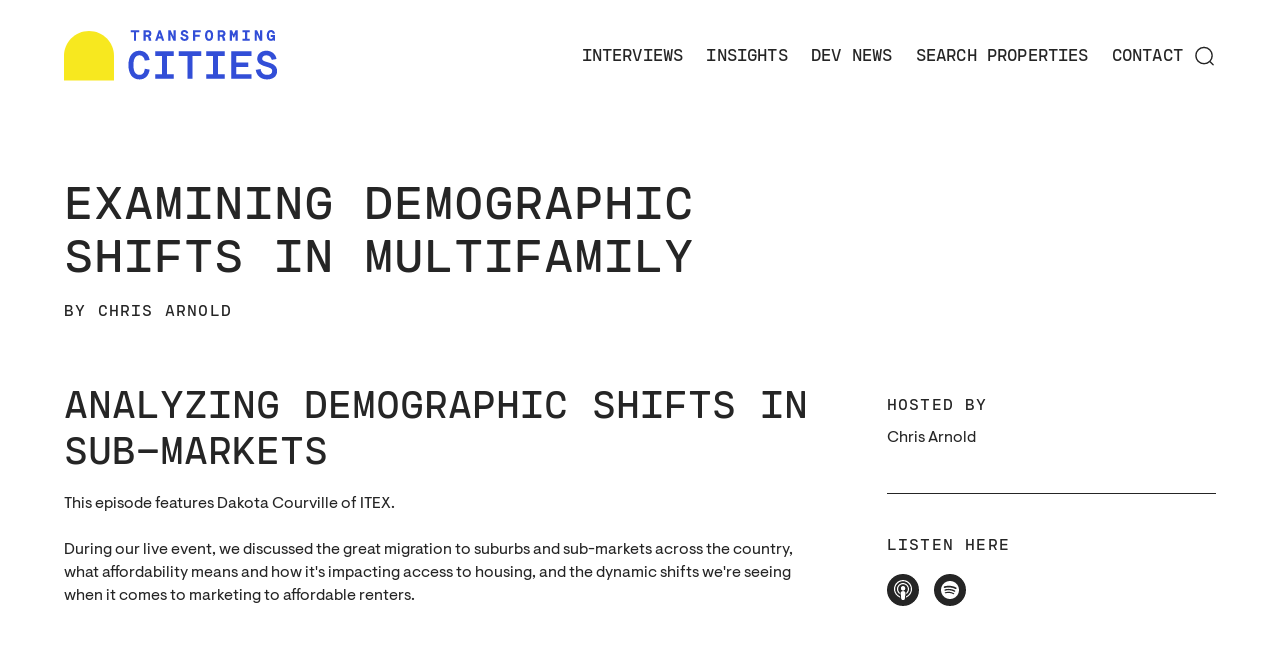

--- FILE ---
content_type: text/html; charset=UTF-8
request_url: https://transformingcities.io/interview/examining-demographic-shifts-in-multifamily
body_size: 12910
content:

<!DOCTYPE html>
<html xmlns="http://www.w3.org/1999/xhtml" lang="en">

	<head>
		<meta charset="utf-8" />
		<meta name="viewport" content="width=device-width, height=device-height, initial-scale=1.0, user-scalable=0, minimum-scale=1.0, maximum-scale=1.0">
		<meta name="HandheldFriendly" content="true" />
		<meta http-equiv="x-ua-compatible" content="ie=edge">

					
			
			
			
				
			
		
		<link href="/built/styles/app.css?id=8f4bd26986949dd8059cb6caa3beacbc" rel="stylesheet">
		<!-- Favicon -->
<link rel="apple-touch-icon" sizes="57x57" href="/built/favicon/apple-icon-57x57.png">
<link rel="apple-touch-icon" sizes="60x60" href="/built/favicon/apple-icon-60x60.png">
<link rel="apple-touch-icon" sizes="72x72" href="/built/favicon/apple-icon-72x72.png">
<link rel="apple-touch-icon" sizes="76x76" href="/built/favicon/apple-icon-76x76.png">
<link rel="apple-touch-icon" sizes="114x114" href="/built/favicon/apple-icon-114x114.png">
<link rel="apple-touch-icon" sizes="120x120" href="/built/favicon/apple-icon-120x120.png">
<link rel="apple-touch-icon" sizes="144x144" href="/built/favicon/apple-icon-144x144.png">
<link rel="apple-touch-icon" sizes="152x152" href="/built/favicon/apple-icon-152x152.png">
<link rel="apple-touch-icon" sizes="180x180" href="/built/favicon/apple-icon-180x180.png">
<link rel="icon" type="image/png" sizes="192x192"  href="/built/favicon/android-icon-192x192.png">
<link rel="icon" type="image/png" sizes="32x32" href="/built/favicon/favicon-32x32.png">
<link rel="icon" type="image/png" sizes="96x96" href="/built/favicon/favicon-96x96.png">
<link rel="icon" type="image/png" sizes="16x16" href="/built/favicon/favicon-16x16.png">
<link rel="manifest" href="/built/favicon/site.webmanifest">
<meta name="msapplication-TileColor" content="#000000">
<meta name="msapplication-TileImage" content="/ms-icon-144x144.png">
<meta name="theme-color" content="#000000">
	<title>Transforming Cities | Examining demographic shifts in multifamily</title>
<script>window.dataLayer = window.dataLayer || [];
function gtag(){dataLayer.push(arguments)};
gtag('js', new Date());
gtag('config', 'G-GBV85FPQ5D', {'send_page_view': true,'anonymize_ip': false,'link_attribution': false,'allow_display_features': false});
</script><meta name="generator" content="SEOmatic">
<meta name="description" content="Dakota Courville discusses great migration to suburbs and sub-markets across the country, what affordability means, and how it&#039;s impacting access to…">
<meta name="referrer" content="no-referrer-when-downgrade">
<meta name="robots" content="all">
<meta content="en_US" property="og:locale">
<meta content="Transforming Cities" property="og:site_name">
<meta content="website" property="og:type">
<meta content="https://transformingcities.io/interview/examining-demographic-shifts-in-multifamily" property="og:url">
<meta content="Examining demographic shifts in multifamily" property="og:title">
<meta content="Dakota Courville discusses great migration to suburbs and sub-markets across the country, what affordability means, and how it&#039;s impacting access to…" property="og:description">
<meta content="https://s3-us-west-2.amazonaws.com/transforming-cities/images/interviews/_1200x630_crop_center-center_82_none/EP62-Dakota-Courville-LIVE-SEO.jpg?mtime=1707600768" property="og:image">
<meta content="1200" property="og:image:width">
<meta content="630" property="og:image:height">
<meta name="twitter:card" content="summary_large_image">
<meta name="twitter:creator" content="@">
<meta name="twitter:title" content="Examining demographic shifts in multifamily">
<meta name="twitter:description" content="Dakota Courville discusses great migration to suburbs and sub-markets across the country, what affordability means, and how it&#039;s impacting access to…">
<meta name="twitter:image" content="https://s3-us-west-2.amazonaws.com/transforming-cities/images/interviews/_800x418_crop_center-center_82_none/EP62-Dakota-Courville-LIVE-SEO.jpg?mtime=1707600768">
<meta name="twitter:image:width" content="800">
<meta name="twitter:image:height" content="418">
<meta name="google-site-verification" content="bNYAruTkzcpU_N4DQRmNtE50_y_MmV0QAdVWV0F3YBQ">
<link href="https://transformingcities.io/interview/examining-demographic-shifts-in-multifamily" rel="canonical">
<link href="https://transformingcities.io/" rel="home">
<link type="text/plain" href="https://transformingcities.io/humans.txt" rel="author">
<link href="https://transformingcities.io/cpresources/2a15f84/css/formie-theme.css?v=1747696804" rel="stylesheet"></head>

	<body id="website"><script async src="https://www.googletagmanager.com/gtag/js?id=G-GBV85FPQ5D"></script>


				
		

	
	
			
	



				
						
	
							
		

	


		
										
								
								
								
								
				<div class="mol-ModalHeader mol-ModalHeader--dark">
	<div class="mol-ModalHeader__inner">
		<div class="grid-container">
			<div class="mol-ModalHeader__navigation row">
				<div class="column xsmall-12 medium-8 large-7 offset-large-1 xlarge-5 offset-xlarge-2 mol-ModalHeader__navigation-primary">
					<ul class="mol-ModalHeader__navigation-primary__items">
																																		
															<li class="mol-ModalHeader__navigation-primary__item">
									<a class="mol-ModalHeader__navigation-primary__item__link" href="https://transformingcities.io/interviews" target="">
										Interviews
									</a>
								</li>
																																									
															<li class="mol-ModalHeader__navigation-primary__item">
									<a class="mol-ModalHeader__navigation-primary__item__link" href="https://transformingcities.io/insights" target="">
										Insights
									</a>
								</li>
																																									
															<li class="mol-ModalHeader__navigation-primary__item">
									<a class="mol-ModalHeader__navigation-primary__item__link" href="https://transformingcities.io/dev-news" target="">
										Dev News
									</a>
								</li>
																																									
															<li class="mol-ModalHeader__navigation-primary__item">
									<a class="mol-ModalHeader__navigation-primary__item__link" href="https://transformingcities.io/search-properties" target="">
										Search Properties
									</a>
								</li>
																																									
															<li class="mol-ModalHeader__navigation-primary__item">
									<a class="mol-ModalHeader__navigation-primary__item__link" href="https://transformingcities.io/contact" target="">
										Contact
									</a>
								</li>
																		</ul>
				</div>
			</div>
		</div>
	</div>
</div>
			

<div class="mol-Header mol-Header--light">
	<div class="mol-Header__wrapper">
		<div class="grid-container">
			<div class="row">
				<div class="mol-Header__inner column xsmall-12">
					<div class="mol-Header__logo">
						<a href="https://transformingcities.io/" class="mol-Header__logo__link">
							<div class="mol-Header__logo__image">
									<img
		class="atom-ResponsiveImage atom-ResponsiveImage--bgImage"
		alt="Transforming Cities"
		src="/built/images/tc-logo-primary-light.svg"
			/>
							</div>
						</a>
					</div>
											<div class="mol-Header__navigation-bar">
												
								
								
								
								
				<nav class="el-HeaderNavigation el-HeaderNavigation--light">
	<ul class="el-HeaderNavigation__items">
														
							<li class="el-HeaderNavigation__item">
					<a class="el-HeaderNavigation__item__link" href="https://transformingcities.io/interviews" target="">
						Interviews
					</a>
									</li>
																	
							<li class="el-HeaderNavigation__item">
					<a class="el-HeaderNavigation__item__link" href="https://transformingcities.io/insights" target="">
						Insights
					</a>
									</li>
																	
							<li class="el-HeaderNavigation__item">
					<a class="el-HeaderNavigation__item__link" href="https://transformingcities.io/dev-news" target="">
						Dev News
					</a>
									</li>
																	
							<li class="el-HeaderNavigation__item">
					<a class="el-HeaderNavigation__item__link" href="https://transformingcities.io/search-properties" target="">
						Search Properties
					</a>
									</li>
																	
							<li class="el-HeaderNavigation__item">
					<a class="el-HeaderNavigation__item__link" href="https://transformingcities.io/contact" target="">
						Contact
					</a>
									</li>
						</ul>
</nav>

						</div>
										<div class="mol-Header__buttons">
						<div class="mol-Header__search">
							<search class="atom-Search atom-Search--light atom-Search--expandable">
  <form method="get" action="/search" class="atom-Search__form">
    <input type="search" name="q" value="" placeholder="Search" aria-label="Search" class="atom-Search__input"/>
    <button type="submit" class="atom-Search__icon">
    <svg width="24" height="24" viewBox="0 0 24 24" fill="none" xmlns="http://www.w3.org/2000/svg"><g id="Interaction Icons"><path id="Icon" d="M21 21L17.5001 17.5M20 11.5C20 16.1944 16.1944 20 11.5 20C6.80558 20 3 16.1944 3 11.5C3 6.80558 6.80558 3 11.5 3C16.1944 3 20 6.80558 20 11.5Z" stroke="#252525" stroke-width="1.5" stroke-linecap="round" stroke-linejoin="round"/></g></svg>
    </button>
  </form>
</search>
						</div>
						<div class="mol-Header__hamburger">
							<button class="atom-Hamburger atom-Hamburger--light">
	<div class="atom-Hamburger__icon">
		<span class="top">
			<span class="line"></span>
		</span>
		<span class="middle">
			<span class="line"></span>
		</span>
		<span class="bottom">
			<span class="line"></span>
		</span>
	</div>
</button>						</div>
					</div>
				</div>
			</div>
		</div>
	</div>
</div>
			


		
				
						
<div class="mol-HeroBasic mol-HeroBasic--small mol-HeroBasic--block">

	<div class="grid-container">

		<div class="row">

			<div class="column xsmall-12 medium-8 mol-HeroBasic__content">
								<h1 class="mol-HeroBasic__heading">Examining demographic shifts in multifamily</h1>

									<div class="mol-HeroBasic__subheading">By Chris Arnold</div>
				
				
			</div>

		</div>

	</div>

</div>
			

	
				
						
				
		
					
				
			
		
	
	
				
				
		
	
	<div class="mol-InterviewDetail">

	<div class="grid-container">

		<div class="row">

			<div class="column xsmall-12 medium-9 large-8 mol-InterviewDetail__contentColumn">

				<div class="mol-InterviewDetail__content">

											
											<div class="el-TextContent"><h3>Analyzing demographic shifts in sub-markets</h3><p>This episode features Dakota Courville of ITEX.<br /><br />During our live event, we discussed the great migration to suburbs and sub-markets across the country, what affordability means and how it's impacting access to housing, and the dynamic shifts we're seeing when it comes to marketing to affordable renters.</p></div>				

					
											
						
						<div class="mol-InterviewDetail__spotifyEmbed">
							<div class="el-IframeEmbed">
	<div class="el-IframeEmbed__embed">
								<iframe
							style="border-radius:12px"
						
							src="https://open.spotify.com/embed/episode/3Lu1wo1Zaz8HYgBRBZ8PlB?si=5YEX_B3_R6qmuOWBNy_E3w"
							width="100%"
							height="152"
							frameBorder="0"
							allowfullscreen=""
							allow="autoplay; clipboard-write; encrypted-media; fullscreen; picture-in-picture"
							loading="lazy">
						</iframe>
						
	</div>
</div>
						</div>

										
						
				</div>

			</div>

			<div class="column xsmall-12 medium-3 large-4 mol-InterviewDetail__sidebarColumn">

				<div class="mol-InterviewDetail__sidebar">

					
						<div class="mol-InterviewDetail__featuring">

															<div class="mol-InterviewDetail__hosts">
									<h2 class="mol-InterviewDetail__hosts__heading">Hosted By</h2>
																			<div class="mol-InterviewDetail__hosts__host">Chris Arnold</div>
																	</div>
														
							
						</div>

					
											<div class="mol-InterviewDetail__listenHere">
							<h2 class="mol-InterviewDetail__listenHere__heading">Listen Here</h2>
							<div class="mol-InterviewDetail__listenHere__links">
																	<a href="https://podcasts.apple.com/us/podcast/dakota-courville-of-itex-live/id1441335989?i=1000608561243" class="mol-InterviewDetail__listenHere__link" target="_blank"><svg width="18" height="20" viewBox="0 0 18 20" fill="none" xmlns="http://www.w3.org/2000/svg"><path d="M8.35999 19.7622C7.59381 19.4882 7.42944 19.1158 7.11527 16.9337C6.74973 14.3972 6.67011 12.8272 6.88156 12.3298C7.16235 11.6706 7.92425 11.2965 8.99006 11.2922C10.0473 11.288 10.8161 11.6655 11.0986 12.3298C11.3109 12.8263 11.2312 14.3972 10.8657 16.9337C10.6174 18.7058 10.4805 19.1535 10.138 19.4548C9.66721 19.8718 8.99947 19.9873 8.36598 19.763L8.35999 19.7622ZM5.08724 17.1597C2.44199 15.8585 0.746968 13.6567 0.130599 10.7272C-0.0234938 9.97132 -0.0491757 8.16758 0.0963561 7.47417C0.481587 5.61222 1.21781 4.15604 2.44199 2.86852C4.20549 1.00913 6.47407 0.0263672 8.99948 0.0263672C11.4992 0.0263672 13.7592 0.991157 15.4799 2.79489C16.7897 4.15604 17.5259 5.59681 17.9026 7.49471C18.031 8.12649 18.031 9.8489 17.9112 10.5594C17.5174 12.8058 16.2675 14.8518 14.4441 16.2266C13.7935 16.718 12.2012 17.5758 11.9444 17.5758C11.8502 17.5758 11.8416 17.4782 11.8844 17.0835C11.9615 16.45 12.0385 16.3182 12.3981 16.1675C12.9716 15.9278 13.9476 15.2327 14.5468 14.6318C15.5826 13.6045 16.3446 12.2604 16.6955 10.8479C16.9181 9.96618 16.8924 8.00578 16.6442 7.09835C15.8652 4.2134 13.511 1.9705 10.626 1.37125C9.78706 1.20004 8.26326 1.20004 7.41575 1.37125C4.49655 1.9705 2.08244 4.32469 1.34622 7.28669C1.14932 8.09139 1.14932 10.0518 1.34622 10.8565C1.83418 12.8169 3.10116 14.6146 4.76193 15.6847C5.08724 15.8987 5.48103 16.1213 5.64368 16.1898C6.00323 16.3439 6.08028 16.4723 6.14877 17.1058C6.19157 17.491 6.18301 17.6023 6.08884 17.6023C6.02891 17.6023 5.59232 17.414 5.13004 17.1914L5.08724 17.1597ZM5.12148 13.6772C4.23117 12.9667 3.44359 11.7066 3.11828 10.4704C2.92138 9.72392 2.92138 8.30455 3.12684 7.55977C3.66616 5.54972 5.14716 3.99168 7.20173 3.25974C7.90371 3.01148 9.46175 2.95584 10.3264 3.14674C13.3055 3.81019 15.42 6.79359 15.0091 9.75302C14.8464 10.9455 14.4355 11.9249 13.7079 12.8349C13.3483 13.2946 12.4751 14.0659 12.321 14.0659C12.2953 14.0659 12.2697 13.7748 12.2697 13.4204V12.7732L12.7148 12.2425C14.3927 10.2324 14.2729 7.42451 12.4409 5.58225C11.7303 4.86487 10.9085 4.44368 9.84698 4.24935C9.16213 4.12266 9.0166 4.12266 8.2975 4.24079C7.20601 4.41886 6.36021 4.84175 5.60944 5.58482C3.76889 7.40825 3.64904 10.2307 5.32694 12.2425L5.76867 12.7732V13.4238C5.76867 13.7834 5.74042 14.0745 5.70532 14.0745C5.67108 14.0745 5.42282 13.9032 5.15744 13.6892L5.12148 13.6772ZM8.09204 10.1819C7.33014 9.8275 6.91923 9.15891 6.91067 8.28743C6.91067 7.50413 7.34726 6.82099 8.1006 6.4212C8.58 6.16952 9.42751 6.16952 9.90691 6.42291C10.4291 6.69429 10.8571 7.22077 11.0198 7.77037C11.5163 9.45853 9.72713 10.9378 8.10916 10.1819H8.09204Z" fill="white"/><path d="M9.13472 10.5141C10.3139 10.5141 11.2698 9.55818 11.2698 8.37903C11.2698 7.19989 10.3139 6.244 9.13472 6.244C7.95557 6.244 6.99968 7.19989 6.99968 8.37903C6.99968 9.55818 7.95557 10.5141 9.13472 10.5141Z" fill="white"/><path d="M9.33933 11.341C9.48743 11.3607 9.78192 11.3993 10.0541 11.4866C10.3281 11.5722 10.5764 11.7066 10.7698 11.8444C10.9582 11.9814 11.0951 12.1235 11.1807 12.2964C11.2663 12.4693 11.3091 12.6748 11.3348 13.0112C11.352 13.3485 11.352 13.8159 11.2749 14.6891C11.1979 15.5598 11.0438 16.8361 10.9239 17.6537C10.8041 18.4755 10.7185 18.8351 10.6072 19.1004C10.4959 19.3744 10.3503 19.5542 10.1877 19.6826C10.025 19.811 9.83671 19.888 9.65693 19.9308C9.47716 19.9736 9.3145 19.9736 9.16041 19.9736C9.00632 19.9736 8.86079 19.9736 8.66389 19.9308C8.46699 19.888 8.21017 19.811 8.02184 19.6569C7.82494 19.5028 7.69653 19.2802 7.5938 18.9892C7.49107 18.6981 7.41403 18.3471 7.3113 17.6451C7.20857 16.9432 7.0716 15.8988 6.98599 15.1026C6.90038 14.3065 6.86614 13.7586 6.85929 13.3905C6.85073 13.0224 6.86785 12.84 6.91066 12.6628C6.95346 12.4916 7.02194 12.329 7.11611 12.192C7.21028 12.055 7.33355 11.9352 7.45854 11.841C7.58096 11.7468 7.7068 11.6783 7.85747 11.6253C8.00643 11.5653 8.18535 11.514 8.40536 11.4712C8.62793 11.4284 8.88475 11.3856 9.01659 11.3684C9.14842 11.3488 9.14843 11.3488 9.29567 11.3684L9.33933 11.341Z" fill="white"/></svg></a>
																									<a href="https://open.spotify.com/episode/3Lu1wo1Zaz8HYgBRBZ8PlB?si=5YEX_B3_R6qmuOWBNy_E3w" class="mol-InterviewDetail__listenHere__link" target="_blank"><svg width="18" height="18" viewBox="0 0 18 18" fill="none" xmlns="http://www.w3.org/2000/svg"><path d="M8.99995 0C4.02952 0 0 4.02951 0 9.00005C0 13.9708 4.02952 18 8.99995 18C13.9709 18 18 13.9708 18 9.00005C18 4.02983 13.971 0 8.99995 0ZM13.1273 12.9807C12.9661 13.245 12.62 13.3289 12.3556 13.1666C10.2425 11.8758 7.5824 11.5835 4.44962 12.2993C4.14774 12.3681 3.84682 12.1789 3.77804 11.8769C3.70893 11.5749 3.89733 11.274 4.19997 11.2052C7.62829 10.4216 10.569 10.7592 12.9413 12.209C13.2057 12.3713 13.2895 12.7163 13.1273 12.9807ZM14.2288 10.5297C14.0257 10.8602 13.5937 10.9645 13.2638 10.7613C10.8446 9.274 7.15693 8.84336 4.29551 9.71196C3.92441 9.82405 3.53247 9.61491 3.41984 9.24445C3.30807 8.87334 3.51731 8.48214 3.88776 8.36929C7.15628 7.37752 11.2197 7.85793 13.9978 9.56515C14.3277 9.76828 14.432 10.2002 14.2288 10.5297ZM14.3234 7.97787C11.4228 6.25496 6.63709 6.09655 3.86767 6.9371C3.42295 7.07198 2.95266 6.82092 2.81789 6.37619C2.68312 5.93125 2.93396 5.46127 3.379 5.32607C6.5581 4.36096 11.843 4.54742 15.1825 6.52999C15.5834 6.7674 15.7145 7.28402 15.477 7.6835C15.2406 8.08352 14.7221 8.21539 14.3234 7.97787Z" fill="white"/></svg></a>
																							</div>
						</div>
					
										
				</div>

			</div>

		</div>

	</div>

</div>
			


				
						




			
		
	
		

			
		
	
		

			
		
	
		

			
		
	
		

				
<div class="mol-ListingFourUp">

				<div class="el-Intro"><div class="grid-container"><div class="row"><div class="column xsmall-12 medium-9"><h2 class="el-Intro__heading">Latest Interviews</h2></div></div></div></div>
		
	<div class="grid-container">

		<div class="row mol-ListingFourUp__listingsRow">

			
				<div class="column xsmall-12 small-6 large-3 mol-ListingFourUp__listingColumn">

								<div class="el-CardListing el-CardListing--vertical el-CardListing--small el-CardListing--imageAspectRatioSquare el-CardListing--light"><a href="https://transformingcities.io/interview/lessons-from-200-lease-ups-in-tough-markets" target="" class="el-CardListing__image"><img
		class="atom-ResponsiveImage atom-ResponsiveImage--bgImage"
		alt="25 Real Wins Podcast Tile 1"
		src="https://transforming-cities.imgix.net/25-Real-Wins-Podcast-Tile-1.png?ar=1&amp;auto=format&amp;fit=crop&amp;fp-x=0.5&amp;fp-y=0.5&amp;ixlib=php-3.3.1&amp;w=640"
					srcset="https://transforming-cities.imgix.net/25-Real-Wins-Podcast-Tile-1.png?ar=1&amp;auto=format&amp;fit=crop&amp;fp-x=0.5&amp;fp-y=0.5&amp;ixlib=php-3.3.1&amp;w=480 480w,https://transforming-cities.imgix.net/25-Real-Wins-Podcast-Tile-1.png?ar=1&amp;auto=format&amp;fit=crop&amp;fp-x=0.5&amp;fp-y=0.5&amp;ixlib=php-3.3.1&amp;w=560 560w,https://transforming-cities.imgix.net/25-Real-Wins-Podcast-Tile-1.png?ar=1&amp;auto=format&amp;fit=crop&amp;fp-x=0.5&amp;fp-y=0.5&amp;ixlib=php-3.3.1&amp;w=640 640w"
			sizes="(min-width: 1024px) 25vw, (min-width: 560px) 50vw, 100vw"
			/></a><div class="el-CardListing__content"><div class="el-CardListing__content__top"><div class="el-CardListing__tagsWrapper"></div><div class="el-CardListing__date">Jul 16, 2025</div></div><div class="el-CardListing__content__bottom"><a href="https://transformingcities.io/interview/lessons-from-200-lease-ups-in-tough-markets" target="" class="el-CardListing__headingLink"><h4 class="el-CardListing__heading">
				Lessons from +200 Lease-Ups in Tough Markets
			</h4></a><div class="el-CardListing__copy"><p>In this episode of Real Wins, Mike and Tori draw from over 200 multifamily lease-ups to break down the real reasons so many new properties are underperforming.</p></div></div></div></div>		

				</div>
			
			
				<div class="column xsmall-12 small-6 large-3 mol-ListingFourUp__listingColumn">

								<div class="el-CardListing el-CardListing--vertical el-CardListing--small el-CardListing--imageAspectRatioSquare el-CardListing--light"><a href="https://transformingcities.io/interview/auditing-for-underperforming-properties" target="" class="el-CardListing__image"><img
		class="atom-ResponsiveImage atom-ResponsiveImage--bgImage"
		alt="24 Real Wins Podcast Tile"
		src="https://transforming-cities.imgix.net/24-Real-Wins-Podcast-Tile.png?ar=1&amp;auto=format&amp;fit=crop&amp;fp-x=0.5&amp;fp-y=0.5&amp;ixlib=php-3.3.1&amp;w=640"
					srcset="https://transforming-cities.imgix.net/24-Real-Wins-Podcast-Tile.png?ar=1&amp;auto=format&amp;fit=crop&amp;fp-x=0.5&amp;fp-y=0.5&amp;ixlib=php-3.3.1&amp;w=480 480w,https://transforming-cities.imgix.net/24-Real-Wins-Podcast-Tile.png?ar=1&amp;auto=format&amp;fit=crop&amp;fp-x=0.5&amp;fp-y=0.5&amp;ixlib=php-3.3.1&amp;w=560 560w,https://transforming-cities.imgix.net/24-Real-Wins-Podcast-Tile.png?ar=1&amp;auto=format&amp;fit=crop&amp;fp-x=0.5&amp;fp-y=0.5&amp;ixlib=php-3.3.1&amp;w=640 640w"
			sizes="(min-width: 1024px) 25vw, (min-width: 560px) 50vw, 100vw"
			/></a><div class="el-CardListing__content"><div class="el-CardListing__content__top"><div class="el-CardListing__tagsWrapper"></div><div class="el-CardListing__date">Jun 18, 2025</div></div><div class="el-CardListing__content__bottom"><a href="https://transformingcities.io/interview/auditing-for-underperforming-properties" target="" class="el-CardListing__headingLink"><h4 class="el-CardListing__heading">
				Auditing for Underperforming Properties
			</h4></a><div class="el-CardListing__copy"><p>On this episode of real wins, Chris and Mike put a stop to the bleed of underperforming multifamily properties, by unveiling a premium audit offer for our listeners. </p></div></div></div></div>		

				</div>
			
			
				<div class="column xsmall-12 small-6 large-3 mol-ListingFourUp__listingColumn">

								<div class="el-CardListing el-CardListing--vertical el-CardListing--small el-CardListing--imageAspectRatioSquare el-CardListing--light"><a href="https://transformingcities.io/interview/rent-control-affordable-housing" target="" class="el-CardListing__image"><img
		class="atom-ResponsiveImage atom-ResponsiveImage--bgImage"
		alt="Option D 3"
		src="https://transforming-cities.imgix.net/Option-D-3_2025-06-04-141152_nqvv.png?ar=1&amp;auto=format&amp;fit=crop&amp;fp-x=0.5&amp;fp-y=0.5&amp;ixlib=php-3.3.1&amp;w=640"
					srcset="https://transforming-cities.imgix.net/Option-D-3_2025-06-04-141152_nqvv.png?ar=1&amp;auto=format&amp;fit=crop&amp;fp-x=0.5&amp;fp-y=0.5&amp;ixlib=php-3.3.1&amp;w=480 480w,https://transforming-cities.imgix.net/Option-D-3_2025-06-04-141152_nqvv.png?ar=1&amp;auto=format&amp;fit=crop&amp;fp-x=0.5&amp;fp-y=0.5&amp;ixlib=php-3.3.1&amp;w=560 560w,https://transforming-cities.imgix.net/Option-D-3_2025-06-04-141152_nqvv.png?ar=1&amp;auto=format&amp;fit=crop&amp;fp-x=0.5&amp;fp-y=0.5&amp;ixlib=php-3.3.1&amp;w=640 640w"
			sizes="(min-width: 1024px) 25vw, (min-width: 560px) 50vw, 100vw"
			/></a><div class="el-CardListing__content"><div class="el-CardListing__content__top"><div class="el-CardListing__tagsWrapper"></div><div class="el-CardListing__date">Jun 4, 2025</div></div><div class="el-CardListing__content__bottom"><a href="https://transformingcities.io/interview/rent-control-affordable-housing" target="" class="el-CardListing__headingLink"><h4 class="el-CardListing__heading">
				Rent Control &amp; Affordable Housing
			</h4></a><div class="el-CardListing__copy"><p>On this episode of Empowered Returns, Mike welcomes Dr. Christina Stacy from the Urban Institute to tackle one of the most hotly debated issues in housing policy—rent control.</p></div></div></div></div>		

				</div>
			
			
				<div class="column xsmall-12 small-6 large-3 mol-ListingFourUp__listingColumn">

								<div class="el-CardListing el-CardListing--vertical el-CardListing--small el-CardListing--imageAspectRatioSquare el-CardListing--light"><a href="https://transformingcities.io/interview/how-boutique-buildings-compete-with-institutions" target="" class="el-CardListing__image"><img
		class="atom-ResponsiveImage atom-ResponsiveImage--bgImage"
		alt="Real Wins 23 Spotify"
		src="https://transforming-cities.imgix.net/Real-Wins-23-Spotify_2025-05-30-222515_vohf.png?ar=1&amp;auto=format&amp;fit=crop&amp;fp-x=0.5&amp;fp-y=0.5&amp;ixlib=php-3.3.1&amp;w=640"
					srcset="https://transforming-cities.imgix.net/Real-Wins-23-Spotify_2025-05-30-222515_vohf.png?ar=1&amp;auto=format&amp;fit=crop&amp;fp-x=0.5&amp;fp-y=0.5&amp;ixlib=php-3.3.1&amp;w=480 480w,https://transforming-cities.imgix.net/Real-Wins-23-Spotify_2025-05-30-222515_vohf.png?ar=1&amp;auto=format&amp;fit=crop&amp;fp-x=0.5&amp;fp-y=0.5&amp;ixlib=php-3.3.1&amp;w=560 560w,https://transforming-cities.imgix.net/Real-Wins-23-Spotify_2025-05-30-222515_vohf.png?ar=1&amp;auto=format&amp;fit=crop&amp;fp-x=0.5&amp;fp-y=0.5&amp;ixlib=php-3.3.1&amp;w=640 640w"
			sizes="(min-width: 1024px) 25vw, (min-width: 560px) 50vw, 100vw"
			/></a><div class="el-CardListing__content"><div class="el-CardListing__content__top"><div class="el-CardListing__tagsWrapper"></div><div class="el-CardListing__date">May 28, 2025</div></div><div class="el-CardListing__content__bottom"><a href="https://transformingcities.io/interview/how-boutique-buildings-compete-with-institutions" target="" class="el-CardListing__headingLink"><h4 class="el-CardListing__heading">
				How Boutique Buildings Compete with Institutions
			</h4></a><div class="el-CardListing__copy"><p>On this episode, Chris and Michael DiMella delve into the world of boutique real estate development, discussing how smaller developers can effectively compete with larger institutional players.</p></div></div></div></div>		

				</div>
			
			
		</div>

							<div class="mol-ListingFourUp__button">
			
	
	
			<a class="atom-ButtonPrimary atom-ButtonPrimary--light atom-ButtonPrimary--outline atom-ButtonPrimary--arrowRight atom-ButtonPrimary--hasText" href="/interviews" target="">
					<span class="atom-ButtonPrimary__outer">
			<span class="atom-ButtonPrimary__inner atom-ButtonPrimary__inner--visible">
							
		<span class="atom-ButtonPrimary__text">
			View All
		</span>
					<span class="atom-ButtonPrimary__arrow">
				<svg width="18" height="14" viewBox="0 0 18 14" fill="none" xmlns="http://www.w3.org/2000/svg"><path fill-rule="evenodd" clip-rule="evenodd" d="M11.1157 0.441771C11.424 0.165147 11.8982 0.19083 12.1748 0.499135L17.5582 6.49914C17.8139 6.7841 17.8139 7.21591 17.5582 7.50088L12.1748 13.5009C11.8982 13.8092 11.424 13.8349 11.1157 13.5582C10.8074 13.2816 10.7817 12.8074 11.0583 12.4991L15.3194 7.75001H1C0.585786 7.75001 0.25 7.41422 0.25 7.00001C0.25 6.58579 0.585786 6.25001 1 6.25001H15.3194L11.0583 1.50088C10.7817 1.19257 10.8074 0.718394 11.1157 0.441771Z" fill="white"/></svg>
			</span>
			
	
			</span>
			<span class="atom-ButtonPrimary__inner atom-ButtonPrimary__inner--hover">
							
		<span class="atom-ButtonPrimary__text">
			View All
		</span>
					<span class="atom-ButtonPrimary__arrow">
				<svg width="18" height="14" viewBox="0 0 18 14" fill="none" xmlns="http://www.w3.org/2000/svg"><path fill-rule="evenodd" clip-rule="evenodd" d="M11.1157 0.441771C11.424 0.165147 11.8982 0.19083 12.1748 0.499135L17.5582 6.49914C17.8139 6.7841 17.8139 7.21591 17.5582 7.50088L12.1748 13.5009C11.8982 13.8092 11.424 13.8349 11.1157 13.5582C10.8074 13.2816 10.7817 12.8074 11.0583 12.4991L15.3194 7.75001H1C0.585786 7.75001 0.25 7.41422 0.25 7.00001C0.25 6.58579 0.585786 6.25001 1 6.25001H15.3194L11.0583 1.50088C10.7817 1.19257 10.8074 0.718394 11.1157 0.441771Z" fill="white"/></svg>
			</span>
			
	
			</span>
		</span>
	
		</a>
	
		</div>
	
		
	</div>

</div>
			



									
								


					
		
						
	
								
						
					
		
				
	
	
<div class="mol-CallToActionStandard mol-CallToActionStandard--light mol-CallToActionStandard--small">

	<div class="grid-container">

					<div class="mol-CallToActionStandard__label">Want more interviews?</div>
				
		<div class="row">

			<div class="column xsmall-12 large-8 xlarge-7">

				<h2 class="mol-CallToActionStandard__heading">Nominate a Guest</h2>

									<div class="mol-CallToActionStandard__copy">
						<p>We're always on the lookout for great development, marketing, and industry guests on Transforming Cities. Have someone in mind? Let us know!</p>
					</div>
								
			</div>

			<div class="column xsmall-12 large-4 xlarge-4 offset-xlarge-1 mol-CallToActionStandard__ctaColumn">

				
																							
													<div class="mol-CallToActionStandard__button">
								
	
	
			<a class="atom-ButtonPrimary atom-ButtonPrimary--light atom-ButtonPrimary--filled atom-ButtonPrimary--arrowRight atom-ButtonPrimary--hasText" href="https://transformingcities.io/contact" target="">
					<span class="atom-ButtonPrimary__outer">
			<span class="atom-ButtonPrimary__inner atom-ButtonPrimary__inner--visible">
							
		<span class="atom-ButtonPrimary__text">
			Nominate a Guest
		</span>
					<span class="atom-ButtonPrimary__arrow">
				<svg width="18" height="14" viewBox="0 0 18 14" fill="none" xmlns="http://www.w3.org/2000/svg"><path fill-rule="evenodd" clip-rule="evenodd" d="M11.1157 0.441771C11.424 0.165147 11.8982 0.19083 12.1748 0.499135L17.5582 6.49914C17.8139 6.7841 17.8139 7.21591 17.5582 7.50088L12.1748 13.5009C11.8982 13.8092 11.424 13.8349 11.1157 13.5582C10.8074 13.2816 10.7817 12.8074 11.0583 12.4991L15.3194 7.75001H1C0.585786 7.75001 0.25 7.41422 0.25 7.00001C0.25 6.58579 0.585786 6.25001 1 6.25001H15.3194L11.0583 1.50088C10.7817 1.19257 10.8074 0.718394 11.1157 0.441771Z" fill="white"/></svg>
			</span>
			
	
			</span>
			<span class="atom-ButtonPrimary__inner atom-ButtonPrimary__inner--hover">
							
		<span class="atom-ButtonPrimary__text">
			Nominate a Guest
		</span>
					<span class="atom-ButtonPrimary__arrow">
				<svg width="18" height="14" viewBox="0 0 18 14" fill="none" xmlns="http://www.w3.org/2000/svg"><path fill-rule="evenodd" clip-rule="evenodd" d="M11.1157 0.441771C11.424 0.165147 11.8982 0.19083 12.1748 0.499135L17.5582 6.49914C17.8139 6.7841 17.8139 7.21591 17.5582 7.50088L12.1748 13.5009C11.8982 13.8092 11.424 13.8349 11.1157 13.5582C10.8074 13.2816 10.7817 12.8074 11.0583 12.4991L15.3194 7.75001H1C0.585786 7.75001 0.25 7.41422 0.25 7.00001C0.25 6.58579 0.585786 6.25001 1 6.25001H15.3194L11.0583 1.50088C10.7817 1.19257 10.8074 0.718394 11.1157 0.441771Z" fill="white"/></svg>
			</span>
			
	
			</span>
		</span>
	
		</a>
	
							</div>
						
					</div>

				
			</div>

		</div>

	</div>

</div>
			

			
		
	
		
		
				
								
							
							
					

		
						
						
						
				<div class="mol-Footer">

	<div class="grid-container">

		<div class="mol-Footer__logo">
			<a href="/" class="mol-Footer__logo__link">
				<div class="mol-Footer__logo__image">
						<img
		class="atom-ResponsiveImage"
		alt="Transforming Cities"
		src="/built/images/tc-logo-secondary.svg"
			/>
				</div>
			</a>
		</div>

		<div class="row mol-Footer__topRow">

			<div class="column xsmall-12 large-6 mol-Footer__navigationColumn">

				<div class="mol-Footer__navigation">
											<a href="https://transformingcities.io/interviews" class="mol-Footer__navigation__link" target="">Interviews</a>
											<a href="https://transformingcities.io/insights" class="mol-Footer__navigation__link" target="">Insights</a>
											<a href="https://transformingcities.io/contact" class="mol-Footer__navigation__link" target="">Contact</a>
									</div>

			</div>

			<div class="column xsmall-12 large-6 mol-Footer__itemsColumn">

				<div class="mol-Footer__items">
									</div>

			</div>

		</div>

		<div class="row mol-Footer__bottomRow">

			<div class="column xsmall-12 large-6 mol-Footer__socialColumn">

									<div class="mol-Footer__socialNetworks">
																				
															<a href="https://podcasts.apple.com/us/podcast/transforming-cities/id1441335989" class="mol-Footer__socialNetworks__item" target="_blank">
									<span class="mol-Footer__socialNetworks__item__icon"><svg width="18" height="20" viewBox="0 0 18 20" fill="none" xmlns="http://www.w3.org/2000/svg"><path d="M8.35999 19.7622C7.59381 19.4882 7.42944 19.1158 7.11527 16.9337C6.74973 14.3972 6.67011 12.8272 6.88156 12.3298C7.16235 11.6706 7.92425 11.2965 8.99006 11.2922C10.0473 11.288 10.8161 11.6655 11.0986 12.3298C11.3109 12.8263 11.2312 14.3972 10.8657 16.9337C10.6174 18.7058 10.4805 19.1535 10.138 19.4548C9.66721 19.8718 8.99947 19.9873 8.36598 19.763L8.35999 19.7622ZM5.08724 17.1597C2.44199 15.8585 0.746968 13.6567 0.130599 10.7272C-0.0234938 9.97132 -0.0491757 8.16758 0.0963561 7.47417C0.481587 5.61222 1.21781 4.15604 2.44199 2.86852C4.20549 1.00913 6.47407 0.0263672 8.99948 0.0263672C11.4992 0.0263672 13.7592 0.991157 15.4799 2.79489C16.7897 4.15604 17.5259 5.59681 17.9026 7.49471C18.031 8.12649 18.031 9.8489 17.9112 10.5594C17.5174 12.8058 16.2675 14.8518 14.4441 16.2266C13.7935 16.718 12.2012 17.5758 11.9444 17.5758C11.8502 17.5758 11.8416 17.4782 11.8844 17.0835C11.9615 16.45 12.0385 16.3182 12.3981 16.1675C12.9716 15.9278 13.9476 15.2327 14.5468 14.6318C15.5826 13.6045 16.3446 12.2604 16.6955 10.8479C16.9181 9.96618 16.8924 8.00578 16.6442 7.09835C15.8652 4.2134 13.511 1.9705 10.626 1.37125C9.78706 1.20004 8.26326 1.20004 7.41575 1.37125C4.49655 1.9705 2.08244 4.32469 1.34622 7.28669C1.14932 8.09139 1.14932 10.0518 1.34622 10.8565C1.83418 12.8169 3.10116 14.6146 4.76193 15.6847C5.08724 15.8987 5.48103 16.1213 5.64368 16.1898C6.00323 16.3439 6.08028 16.4723 6.14877 17.1058C6.19157 17.491 6.18301 17.6023 6.08884 17.6023C6.02891 17.6023 5.59232 17.414 5.13004 17.1914L5.08724 17.1597ZM5.12148 13.6772C4.23117 12.9667 3.44359 11.7066 3.11828 10.4704C2.92138 9.72392 2.92138 8.30455 3.12684 7.55977C3.66616 5.54972 5.14716 3.99168 7.20173 3.25974C7.90371 3.01148 9.46175 2.95584 10.3264 3.14674C13.3055 3.81019 15.42 6.79359 15.0091 9.75302C14.8464 10.9455 14.4355 11.9249 13.7079 12.8349C13.3483 13.2946 12.4751 14.0659 12.321 14.0659C12.2953 14.0659 12.2697 13.7748 12.2697 13.4204V12.7732L12.7148 12.2425C14.3927 10.2324 14.2729 7.42451 12.4409 5.58225C11.7303 4.86487 10.9085 4.44368 9.84698 4.24935C9.16213 4.12266 9.0166 4.12266 8.2975 4.24079C7.20601 4.41886 6.36021 4.84175 5.60944 5.58482C3.76889 7.40825 3.64904 10.2307 5.32694 12.2425L5.76867 12.7732V13.4238C5.76867 13.7834 5.74042 14.0745 5.70532 14.0745C5.67108 14.0745 5.42282 13.9032 5.15744 13.6892L5.12148 13.6772ZM8.09204 10.1819C7.33014 9.8275 6.91923 9.15891 6.91067 8.28743C6.91067 7.50413 7.34726 6.82099 8.1006 6.4212C8.58 6.16952 9.42751 6.16952 9.90691 6.42291C10.4291 6.69429 10.8571 7.22077 11.0198 7.77037C11.5163 9.45853 9.72713 10.9378 8.10916 10.1819H8.09204Z" fill="white"/><path d="M9.13472 10.5141C10.3139 10.5141 11.2698 9.55818 11.2698 8.37903C11.2698 7.19989 10.3139 6.244 9.13472 6.244C7.95557 6.244 6.99968 7.19989 6.99968 8.37903C6.99968 9.55818 7.95557 10.5141 9.13472 10.5141Z" fill="white"/><path d="M9.33933 11.341C9.48743 11.3607 9.78192 11.3993 10.0541 11.4866C10.3281 11.5722 10.5764 11.7066 10.7698 11.8444C10.9582 11.9814 11.0951 12.1235 11.1807 12.2964C11.2663 12.4693 11.3091 12.6748 11.3348 13.0112C11.352 13.3485 11.352 13.8159 11.2749 14.6891C11.1979 15.5598 11.0438 16.8361 10.9239 17.6537C10.8041 18.4755 10.7185 18.8351 10.6072 19.1004C10.4959 19.3744 10.3503 19.5542 10.1877 19.6826C10.025 19.811 9.83671 19.888 9.65693 19.9308C9.47716 19.9736 9.3145 19.9736 9.16041 19.9736C9.00632 19.9736 8.86079 19.9736 8.66389 19.9308C8.46699 19.888 8.21017 19.811 8.02184 19.6569C7.82494 19.5028 7.69653 19.2802 7.5938 18.9892C7.49107 18.6981 7.41403 18.3471 7.3113 17.6451C7.20857 16.9432 7.0716 15.8988 6.98599 15.1026C6.90038 14.3065 6.86614 13.7586 6.85929 13.3905C6.85073 13.0224 6.86785 12.84 6.91066 12.6628C6.95346 12.4916 7.02194 12.329 7.11611 12.192C7.21028 12.055 7.33355 11.9352 7.45854 11.841C7.58096 11.7468 7.7068 11.6783 7.85747 11.6253C8.00643 11.5653 8.18535 11.514 8.40536 11.4712C8.62793 11.4284 8.88475 11.3856 9.01659 11.3684C9.14842 11.3488 9.14843 11.3488 9.29567 11.3684L9.33933 11.341Z" fill="white"/></svg></span>
								</a>
																											
															<a href="https://open.spotify.com/show/2IkUDIGDAw7HLUxIxN4EoP" class="mol-Footer__socialNetworks__item" target="_blank">
									<span class="mol-Footer__socialNetworks__item__icon"><svg width="18" height="18" viewBox="0 0 18 18" fill="none" xmlns="http://www.w3.org/2000/svg"><path d="M8.99995 0C4.02952 0 0 4.02951 0 9.00005C0 13.9708 4.02952 18 8.99995 18C13.9709 18 18 13.9708 18 9.00005C18 4.02983 13.971 0 8.99995 0ZM13.1273 12.9807C12.9661 13.245 12.62 13.3289 12.3556 13.1666C10.2425 11.8758 7.5824 11.5835 4.44962 12.2993C4.14774 12.3681 3.84682 12.1789 3.77804 11.8769C3.70893 11.5749 3.89733 11.274 4.19997 11.2052C7.62829 10.4216 10.569 10.7592 12.9413 12.209C13.2057 12.3713 13.2895 12.7163 13.1273 12.9807ZM14.2288 10.5297C14.0257 10.8602 13.5937 10.9645 13.2638 10.7613C10.8446 9.274 7.15693 8.84336 4.29551 9.71196C3.92441 9.82405 3.53247 9.61491 3.41984 9.24445C3.30807 8.87334 3.51731 8.48214 3.88776 8.36929C7.15628 7.37752 11.2197 7.85793 13.9978 9.56515C14.3277 9.76828 14.432 10.2002 14.2288 10.5297ZM14.3234 7.97787C11.4228 6.25496 6.63709 6.09655 3.86767 6.9371C3.42295 7.07198 2.95266 6.82092 2.81789 6.37619C2.68312 5.93125 2.93396 5.46127 3.379 5.32607C6.5581 4.36096 11.843 4.54742 15.1825 6.52999C15.5834 6.7674 15.7145 7.28402 15.477 7.6835C15.2406 8.08352 14.7221 8.21539 14.3234 7.97787Z" fill="white"/></svg></span>
								</a>
																											
															<a href="https://www.youtube.com/@transformingcities" class="mol-Footer__socialNetworks__item" target="_blank">
									<span class="mol-Footer__socialNetworks__item__icon"><svg width="18" height="14" viewBox="0 0 18 14" fill="none" xmlns="http://www.w3.org/2000/svg"><path fill-rule="evenodd" clip-rule="evenodd" d="M16.0128 1.07315C16.7869 1.28111 17.3992 1.89344 17.6072 2.6675C17.9884 4.077 18 6.99998 18 6.99998C18 6.99998 18 9.93451 17.6187 11.3325C17.4108 12.1065 16.7985 12.7188 16.0244 12.9268C14.6264 13.3081 9 13.3081 9 13.3081C9 13.3081 3.37356 13.3081 1.97561 12.9268C1.20154 12.7188 0.589218 12.1065 0.381258 11.3325C0 9.92296 0 6.99998 0 6.99998C0 6.99998 0 4.077 0.369704 2.67906C0.577664 1.90499 1.18999 1.29267 1.96406 1.08471C3.362 0.703445 8.98845 0.691895 8.98845 0.691895C8.98845 0.691895 14.6149 0.691895 16.0128 1.07315ZM11.8652 6.99999L7.19769 9.70345V4.29652L11.8652 6.99999Z" fill="white"/></svg></span>
								</a>
																											
															<a href="https://www.linkedin.com/in/chrisfarnold/" class="mol-Footer__socialNetworks__item" target="_blank">
									<span class="mol-Footer__socialNetworks__item__icon"><svg width="16" height="16" viewBox="0 0 16 16" fill="none" xmlns="http://www.w3.org/2000/svg"><path d="M16 1.17647V14.8235C16 15.1355 15.8761 15.4348 15.6554 15.6554C15.4348 15.8761 15.1355 16 14.8235 16H1.17647C0.864451 16 0.565211 15.8761 0.34458 15.6554C0.123949 15.4348 0 15.1355 0 14.8235L0 1.17647C0 0.864451 0.123949 0.565211 0.34458 0.34458C0.565211 0.123949 0.864451 0 1.17647 0L14.8235 0C15.1355 0 15.4348 0.123949 15.6554 0.34458C15.8761 0.565211 16 0.864451 16 1.17647ZM4.70588 6.11765H2.35294V13.6471H4.70588V6.11765ZM4.91765 3.52941C4.91889 3.35143 4.88506 3.17495 4.81809 3.01004C4.75113 2.84513 4.65233 2.69503 4.52736 2.56831C4.40238 2.44158 4.25366 2.34071 4.0897 2.27146C3.92574 2.20221 3.74975 2.16594 3.57176 2.16471H3.52941C3.16747 2.16471 2.82035 2.30849 2.56442 2.56442C2.30849 2.82035 2.16471 3.16747 2.16471 3.52941C2.16471 3.89135 2.30849 4.23847 2.56442 4.4944C2.82035 4.75034 3.16747 4.89412 3.52941 4.89412C3.70741 4.8985 3.88452 4.86776 4.05063 4.80367C4.21674 4.73957 4.36859 4.64338 4.49751 4.52057C4.62643 4.39777 4.72989 4.25077 4.80198 4.08797C4.87407 3.92517 4.91337 3.74976 4.91765 3.57176V3.52941ZM13.6471 9.07294C13.6471 6.80941 12.2071 5.92941 10.7765 5.92941C10.3081 5.90596 9.8417 6.00572 9.42389 6.21876C9.00607 6.43179 8.65142 6.75065 8.39529 7.14353H8.32941V6.11765H6.11765V13.6471H8.47059V9.64235C8.43658 9.2322 8.56577 8.8252 8.83011 8.50975C9.09445 8.19431 9.47258 7.99591 9.88235 7.95765H9.97176C10.72 7.95765 11.2753 8.42824 11.2753 9.61412V13.6471H13.6282L13.6471 9.07294Z" fill="white"/></svg></span>
								</a>
																		</div>
				
			</div>

			<div class="column xsmall-12 large-6 mol-Footer__logosColumn">
				
				<div class="mol-Footer__logosHeading">Brought To You By</div>
				<div class="mol-Footer__logos">
					<a href="https://authenticff.com/" class="mol-Footer__logos__logo mol-Footer__logos__logo--authentic">
							<img
		class="atom-ResponsiveImage"
		alt="Authentic Form &amp; Function"
		src="/built/images/authentic-logo.svg"
			/>
					</a>
					<a href="https://charlesgate.com/" class="mol-Footer__logos__logo mol-Footer__logos__logo--charlesgate">
							<img
		class="atom-ResponsiveImage"
		alt="Charlesgate"
		src="/built/images/charlesgate-logo.svg"
			/>
					</a>
				</div>

			</div>

		</div>

	</div>

</div>
			


					

	<div class="mol-NewsletterPopup">

	<div class="mol-NewsletterPopup__close">
		<svg width="15" height="15" viewBox="0 0 15 15" fill="none" xmlns="http://www.w3.org/2000/svg"><path d="M14.208 1.20831L7.70801 7.70831M7.70801 7.70831L1.20801 14.2083M7.70801 7.70831L1.20801 1.20831M7.70801 7.70831L14.208 14.2083" stroke="white" stroke-width="1.5" stroke-linecap="round" stroke-linejoin="round"/></svg>
	</div>

			<div class="mol-NewsletterPopup__heading">Subscribe to the TC:AM Edition</div>
	
			<div class="mol-NewsletterPopup__copy"><p>A simple read in under 5 minutes, delivered to your inbox Saturday mornings.</p></div>
		
	<div class="mol-NewsletterPopup__form">
				
		
	
			<div class="el-Form el-Form--buttonSpacingSmall el-Form--dark">
			<div class="fui-i"><form id="fui-emailSignup-clmdqb" class="fui-form fui-labels-hidden el-Form__form" method="post" enctype="multipart/form-data" accept-charset="utf-8" data-fui-form="{&quot;formHashId&quot;:&quot;fui-emailSignup-clmdqb&quot;,&quot;formId&quot;:30833,&quot;formHandle&quot;:&quot;emailSignup&quot;,&quot;registeredJs&quot;:[{&quot;src&quot;:&quot;https:\/\/transformingcities.io\/cpresources\/2a15f84\/js\/captchas\/duplicate.js?v=1747696804&quot;,&quot;module&quot;:&quot;FormieDuplicateCaptcha&quot;,&quot;settings&quot;:{&quot;formId&quot;:&quot;fui-emailSignup-clmdqb&quot;,&quot;sessionKey&quot;:&quot;__DUP_30833384&quot;,&quot;value&quot;:&quot;696e4b7b429155.40712607&quot;}},{&quot;src&quot;:&quot;https:\/\/transformingcities.io\/cpresources\/2a15f84\/js\/captchas\/javascript.js?v=1747696804&quot;,&quot;module&quot;:&quot;FormieJSCaptcha&quot;,&quot;settings&quot;:{&quot;formId&quot;:&quot;fui-emailSignup-clmdqb&quot;,&quot;sessionKey&quot;:&quot;__JSCHK_30833384&quot;,&quot;value&quot;:&quot;696e4b7b430565.85890911&quot;}}],&quot;settings&quot;:{&quot;submitMethod&quot;:&quot;ajax&quot;,&quot;submitActionMessage&quot;:&quot;&lt;p&gt;You will hear from us soon!&lt;\/p&gt;&quot;,&quot;submitActionMessageTimeout&quot;:null,&quot;submitActionMessagePosition&quot;:&quot;top-form&quot;,&quot;submitActionFormHide&quot;:true,&quot;submitAction&quot;:&quot;entry&quot;,&quot;submitActionTab&quot;:&quot;same-tab&quot;,&quot;errorMessage&quot;:&quot;&lt;p&gt;Couldn’t save submission due to errors.&lt;\/p&gt;&quot;,&quot;errorMessagePosition&quot;:&quot;top-form&quot;,&quot;loadingIndicator&quot;:null,&quot;loadingIndicatorText&quot;:null,&quot;validationOnSubmit&quot;:true,&quot;validationOnFocus&quot;:false,&quot;scrollToTop&quot;:true,&quot;hasMultiplePages&quot;:false,&quot;pages&quot;:[{&quot;settings&quot;:{&quot;submitButtonLabel&quot;:&quot;Submit&quot;,&quot;backButtonLabel&quot;:&quot;Back&quot;,&quot;showBackButton&quot;:false,&quot;saveButtonLabel&quot;:&quot;Save&quot;,&quot;showSaveButton&quot;:false,&quot;saveButtonStyle&quot;:&quot;link&quot;,&quot;buttonsPosition&quot;:&quot;left&quot;,&quot;cssClasses&quot;:null,&quot;containerAttributes&quot;:null,&quot;inputAttributes&quot;:null,&quot;enableNextButtonConditions&quot;:false,&quot;nextButtonConditions&quot;:[],&quot;enablePageConditions&quot;:false,&quot;pageConditions&quot;:[],&quot;enableJsEvents&quot;:false,&quot;jsGtmEventOptions&quot;:[]},&quot;id&quot;:384,&quot;layoutId&quot;:75,&quot;name&quot;:&quot;Page 1&quot;,&quot;uid&quot;:&quot;1134bcae-6e57-485d-85ae-743953e1ab8d&quot;,&quot;userCondition&quot;:null,&quot;elementCondition&quot;:null}],&quot;themeConfig&quot;:{&quot;loading&quot;:{&quot;class&quot;:&quot;fui-loading&quot;},&quot;errorMessage&quot;:{&quot;class&quot;:&quot;fui-error-message&quot;},&quot;disabled&quot;:{&quot;class&quot;:&quot;fui-disabled&quot;},&quot;tabError&quot;:{&quot;class&quot;:&quot;fui-tab-error&quot;},&quot;tabActive&quot;:{&quot;class&quot;:&quot;fui-tab-active&quot;},&quot;tabComplete&quot;:{&quot;class&quot;:&quot;fui-tab-complete&quot;},&quot;successMessage&quot;:{&quot;class&quot;:&quot;fui-success-message&quot;},&quot;alert&quot;:{&quot;class&quot;:&quot;fui-alert&quot;},&quot;alertError&quot;:{&quot;class&quot;:&quot;fui-alert fui-alert-error fui-alert-top-form&quot;,&quot;role&quot;:&quot;alert&quot;,&quot;data-fui-alert&quot;:true},&quot;alertSuccess&quot;:{&quot;class&quot;:&quot;fui-alert fui-alert-success fui-alert-top-form&quot;,&quot;role&quot;:&quot;alert&quot;,&quot;data-fui-alert&quot;:true},&quot;page&quot;:{&quot;id&quot;:&quot;fui-emailSignup-clmdqb-p-384&quot;,&quot;class&quot;:&quot;fui-page&quot;,&quot;data-index&quot;:&quot;0&quot;,&quot;data-id&quot;:&quot;384&quot;,&quot;data-fui-page&quot;:true},&quot;progress&quot;:{&quot;class&quot;:&quot;fui-progress&quot;,&quot;data-fui-progress&quot;:true},&quot;tab&quot;:{&quot;class&quot;:&quot;fui-tab&quot;},&quot;success&quot;:{&quot;class&quot;:&quot;fui-success&quot;},&quot;error&quot;:{&quot;class&quot;:&quot;fui-error-message&quot;},&quot;fieldErrors&quot;:{&quot;class&quot;:&quot;fui-errors&quot;},&quot;fieldError&quot;:{&quot;class&quot;:&quot;fui-error-message&quot;}},&quot;redirectUrl&quot;:&quot;https:\/\/transformingcities.io\/thank-you&quot;,&quot;currentPageId&quot;:384,&quot;outputJsTheme&quot;:true,&quot;enableUnloadWarning&quot;:true,&quot;enableBackSubmission&quot;:true,&quot;ajaxTimeout&quot;:10,&quot;baseActionUrl&quot;:&quot;https:\/\/transformingcities.io\/index.php\/actions&quot;,&quot;refreshTokenUrl&quot;:&quot;https:\/\/transformingcities.io\/index.php\/actions\/formie\/forms\/refresh-tokens?form=FORM_PLACEHOLDER&quot;,&quot;scriptAttributes&quot;:[]}}" data-form-submit-method="ajax" data-form-submit-action="entry" data-redirect="https://transformingcities.io/thank-you"><input type="hidden" name="CRAFT_CSRF_TOKEN" value="O3wJ2vJUhjLqnddljxAL0_jYfiOSbH_dsCr0JowmQaD_ASnVBDABY18-ULLBA8AHiPmyPPhqZZm-qS1goz0mqMlrgXK5XjLVzThY-DV-STM=" autocomplete="off"><input type="hidden" name="action" value="formie/submissions/submit"><input type="hidden" name="submitAction" value="submit"><input type="hidden" name="handle" value="emailSignup"><input type="hidden" name="siteId" value="1"><input type="hidden" name="redirect" value="35b2b6a7b556518c68a07df1f8e0e7fadab9043edcac6f0931fbf446b14fd4a2https://transformingcities.io/thank-you"><div class="fui-form-container"><div id="fui-emailSignup-clmdqb-p-384" class="fui-page" data-index="0" data-id="384" data-fui-page><div class="fui-page-container"><div class="fui-row fui-page-row" data-fui-field-count="1"><div class="fui-field fui-type-email fui-label-hidden fui-subfield-label-hidden fui-instructions-above-input fui-field-required fui-page-field" data-field-handle="email" data-field-type="email"><div class="fui-field-container"><label class="fui-label" for="fui-emailSignup-clmdqb-fields-email" data-fui-sr-only>Email&nbsp;<span class="fui-required" aria-hidden="true">*</span></label><div class="fui-input-container"><input type="email" id="fui-emailSignup-clmdqb-fields-email" class="fui-input" name="fields[email]" value="" placeholder="Email" autocomplete="email" required data-fui-id="emailSignup-email"></div></div></div></div><div class="fui-row fui-page-row" data-fui-field-count="1"><div class="fui-field fui-type-name fui-label-hidden fui-subfield-label-hidden fui-instructions-above-input fui-page-field" data-field-handle="firstName" data-field-type="name"><div class="fui-field-container"><label class="fui-label" for="fui-emailSignup-clmdqb-fields-firstName" data-fui-sr-only>First Name</label><div class="fui-input-container"><input type="text" id="fui-emailSignup-clmdqb-fields-firstName" class="fui-input" name="fields[firstName]" value="" placeholder="First Name" autocomplete="name" data-fui-id="emailSignup-firstName"></div></div></div></div><div class="fui-row fui-page-row" data-fui-field-count="1"><div class="fui-field fui-type-name fui-label-hidden fui-subfield-label-hidden fui-instructions-above-input fui-page-field" data-field-handle="lastName" data-field-type="name"><div class="fui-field-container"><label class="fui-label" for="fui-emailSignup-clmdqb-fields-lastName" data-fui-sr-only>Last Name</label><div class="fui-input-container"><input type="text" id="fui-emailSignup-clmdqb-fields-lastName" class="fui-input" name="fields[lastName]" value="" placeholder="Last Name" autocomplete="name" data-fui-id="emailSignup-lastName"></div></div></div></div></div><div class="formie-duplicate-captcha-placeholder" data-duplicate-captcha-placeholder></div><div id="beesknees_30833384_wrapper" style="display:none;"><label for="beesknees_30833384">Leave this field blank</label><input type="text" id="beesknees_30833384" name="beesknees" style="display:none;" /></div><div class="formie-jscaptcha-placeholder" data-jscaptcha-placeholder></div><div class="fui-btn-wrapper fui-btn-left"><button type="submit" class="fui-btn fui-submit" data-submit-action="submit">Submit</button></div></div></div></form></div>
			<button class="el-Form__form__submit" type="button">
				
	
	
			<span class="atom-ButtonPrimary atom-ButtonPrimary--dark atom-ButtonPrimary--filled atom-ButtonPrimary--arrowRight atom-ButtonPrimary--hasText">
					<span class="atom-ButtonPrimary__outer">
			<span class="atom-ButtonPrimary__inner atom-ButtonPrimary__inner--visible">
							
		<span class="atom-ButtonPrimary__text">
			Submit
		</span>
					<span class="atom-ButtonPrimary__arrow">
				<svg width="18" height="14" viewBox="0 0 18 14" fill="none" xmlns="http://www.w3.org/2000/svg"><path fill-rule="evenodd" clip-rule="evenodd" d="M11.1157 0.441771C11.424 0.165147 11.8982 0.19083 12.1748 0.499135L17.5582 6.49914C17.8139 6.7841 17.8139 7.21591 17.5582 7.50088L12.1748 13.5009C11.8982 13.8092 11.424 13.8349 11.1157 13.5582C10.8074 13.2816 10.7817 12.8074 11.0583 12.4991L15.3194 7.75001H1C0.585786 7.75001 0.25 7.41422 0.25 7.00001C0.25 6.58579 0.585786 6.25001 1 6.25001H15.3194L11.0583 1.50088C10.7817 1.19257 10.8074 0.718394 11.1157 0.441771Z" fill="white"/></svg>
			</span>
			
	
			</span>
			<span class="atom-ButtonPrimary__inner atom-ButtonPrimary__inner--hover">
							
		<span class="atom-ButtonPrimary__text">
			Submit
		</span>
					<span class="atom-ButtonPrimary__arrow">
				<svg width="18" height="14" viewBox="0 0 18 14" fill="none" xmlns="http://www.w3.org/2000/svg"><path fill-rule="evenodd" clip-rule="evenodd" d="M11.1157 0.441771C11.424 0.165147 11.8982 0.19083 12.1748 0.499135L17.5582 6.49914C17.8139 6.7841 17.8139 7.21591 17.5582 7.50088L12.1748 13.5009C11.8982 13.8092 11.424 13.8349 11.1157 13.5582C10.8074 13.2816 10.7817 12.8074 11.0583 12.4991L15.3194 7.75001H1C0.585786 7.75001 0.25 7.41422 0.25 7.00001C0.25 6.58579 0.585786 6.25001 1 6.25001H15.3194L11.0583 1.50088C10.7817 1.19257 10.8074 0.718394 11.1157 0.441771Z" fill="white"/></svg>
			</span>
			
	
			</span>
		</span>
	
		</span>
	
			</button>
		</div>
	
			

	
	</div>

</div>
		
		
		
					
			
			
			
				
			
		
		<script type="text/javascript" src="/built/scripts/app.js?id=a1acd5e074fe680095ac8e5c04bd7fdc"></script>
	<script type="text/javascript">window.Formie__JSCHK_30833384="696e4b7b430565.85890911";</script>
<script type="text/javascript">window.FormieTranslations={"File {filename} must be smaller than {filesize} MB.":"File {filename} must be smaller than {filesize} MB.","File must be smaller than {filesize} MB.":"File must be smaller than {filesize} MB.","File must be larger than {filesize} MB.":"File must be larger than {filesize} MB.","Choose up to {files} files.":"Choose up to {files} files.","{startTag}{num}{endTag} character left":"{startTag}{num}{endTag} character left","{startTag}{num}{endTag} characters left":"{startTag}{num}{endTag} characters left","{startTag}{num}{endTag} word left":"{startTag}{num}{endTag} word left","{startTag}{num}{endTag} words left":"{startTag}{num}{endTag} words left","This field is required.":"This field is required.","Please select a value.":"Please select a value.","Please select at least one value.":"Please select at least one value.","Please fill out this field.":"Please fill out this field.","Please enter a valid email address.":"Please enter a valid email address.","Please enter a URL.":"Please enter a URL.","Please enter a number":"Please enter a number","Please match the following format: #rrggbb":"Please match the following format: #rrggbb","Please use the YYYY-MM-DD format":"Please use the YYYY-MM-DD format","Please use the 24-hour time format. Ex. 23:00":"Please use the 24-hour time format. Ex. 23:00","Please use the YYYY-MM format":"Please use the YYYY-MM format","Please match the requested format.":"Please match the requested format.","Please select a value that is no more than {max}.":"Please select a value that is no more than {max}.","Please select a value that is no less than {min}.":"Please select a value that is no less than {min}.","Please shorten this text to no more than {maxLength} characters. You are currently using {length} characters.":"Please shorten this text to no more than {maxLength} characters. You are currently using {length} characters.","Please lengthen this text to {minLength} characters or more. You are currently using {length} characters.":"Please lengthen this text to {minLength} characters or more. You are currently using {length} characters.","There was an error with this field.":"There was an error with this field.","Unable to parse response `{e}`.":"Unable to parse response `{e}`.","Are you sure you want to leave?":"Are you sure you want to leave?","The request timed out.":"The request timed out.","The request encountered a network error. Please try again.":"The request encountered a network error. Please try again.","Invalid number":"Invalid number","Invalid country code":"Invalid country code","Too short":"Too short","Too long":"Too long","Missing Authorization ID for approval.":"Missing Authorization ID for approval.","Payment authorized. Finalize the form to complete payment.":"Payment authorized. Finalize the form to complete payment.","Unable to authorize payment. Please try again.":"Unable to authorize payment. Please try again."};</script>
<script type="application/ld+json">{"@context":"http://schema.org","@graph":[{"@type":"WebSite","author":{"@id":"#identity"},"copyrightHolder":{"@id":"#identity"},"copyrightYear":"2023","creator":{"@id":"#creator"},"dateCreated":"2023-11-16T14:58:30-08:00","dateModified":"2023-12-12T13:37:41-08:00","datePublished":"2023-04-12T15:03:00-07:00","description":"Dakota Courville discusses great migration to suburbs and sub-markets across the country, what affordability means, and how it's impacting access to housing.","headline":"Examining demographic shifts in multifamily","image":{"@type":"ImageObject","url":"https://s3-us-west-2.amazonaws.com/transforming-cities/images/interviews/_1200x630_crop_center-center_82_none/EP62-Dakota-Courville-LIVE-SEO.jpg?mtime=1707600768"},"inLanguage":"en-us","mainEntityOfPage":"https://transformingcities.io/interview/examining-demographic-shifts-in-multifamily","name":"Examining demographic shifts in multifamily","publisher":{"@id":"#creator"},"url":"https://transformingcities.io/interview/examining-demographic-shifts-in-multifamily"},{"@id":"#identity","@type":"Organization"},{"@id":"#creator","@type":"Organization"},{"@type":"BreadcrumbList","description":"Breadcrumbs list","itemListElement":[{"@type":"ListItem","item":"https://transformingcities.io/","name":"Home","position":1},{"@type":"ListItem","item":"https://transformingcities.io/interview/examining-demographic-shifts-in-multifamily","name":"Examining demographic shifts in multifamily","position":2}],"name":"Breadcrumbs"}]}</script>
<script type="text/javascript" id="hs-script-loader" async defer src="//js.hs-scripts.com/949.js"></script>
<script type="text/javascript" src="https://transformingcities.io/cpresources/2a15f84/js/formie.js?v=1747696804" defer></script>
<script src="https://cdn.polyfill.io/v2/polyfill.js?features=fetch,Promise"></script>
<script>// Formie Cache Busting
		document.addEventListener('onFormieInit', (event) => {
			// Fetch the Form Factory once it's been loaded
			let Formie = event.detail.formie;

			// Refresh the necessary bits that are statically cached (CSRF inputs, captchas, etc)
			Formie.refreshForCache('fui-emailSignup-clmdqb');
		});</script></body>
</html>


--- FILE ---
content_type: text/css
request_url: https://transformingcities.io/built/styles/app.css?id=8f4bd26986949dd8059cb6caa3beacbc
body_size: 33615
content:
/*! 
 * OverlayScrollbars
 * Version: 2.4.1
 * 
 * Copyright (c) Rene Haas | KingSora.
 * https://github.com/KingSora
 * 
 * Released under the MIT license.
 */.os-size-observer,.os-size-observer-listener{box-sizing:border-box;direction:inherit;overflow:hidden;pointer-events:none;scroll-behavior:auto!important;visibility:hidden}.os-size-observer,.os-size-observer-listener,.os-size-observer-listener-item,.os-size-observer-listener-item-final{left:0;position:absolute;top:0;writing-mode:horizontal-tb}.os-size-observer{border:inherit;bottom:0;box-sizing:inherit;contain:strict;display:flex;flex-direction:row;flex-wrap:nowrap;left:0;margin:-133px;padding:inherit;right:0;top:0;transform:scale(.1);z-index:-1}.os-size-observer:before{box-sizing:inherit;content:"";flex:none;height:10px;padding:10px;width:10px}.os-size-observer-appear{animation:os-size-observer-appear-animation 1ms forwards}.os-size-observer-listener{border:inherit;box-sizing:border-box;flex:auto;margin:-133px;padding:inherit;position:relative;transform:scale(10)}.os-size-observer-listener.ltr{margin-left:0;margin-right:-266px}.os-size-observer-listener.rtl{margin-left:-266px;margin-right:0}.os-size-observer-listener:empty:before{content:"";height:100%;width:100%}.os-size-observer-listener:empty:before,.os-size-observer-listener>.os-size-observer-listener-item{border:inherit;box-sizing:content-box;display:block;flex:auto;padding:inherit;position:relative}.os-size-observer-listener-scroll{box-sizing:border-box;display:flex}.os-size-observer-listener-item{bottom:0;direction:ltr;flex:none;overflow:hidden;right:0}.os-size-observer-listener-item-final{transition:none}@keyframes os-size-observer-appear-animation{0%{cursor:auto}to{cursor:none}}.os-trinsic-observer{border:none;box-sizing:border-box;contain:strict;flex:none;height:0;margin:0;max-height:1px;max-width:0;overflow:hidden;padding:0;position:relative;top:calc(100% + 1px);z-index:-1}.os-trinsic-observer:not(:empty){height:calc(100% + 1px);top:-1px}.os-trinsic-observer:not(:empty)>.os-size-observer{height:1000%;min-height:1px;min-width:1px;width:1000%}.os-environment{--os-custom-prop:-1;height:200px;opacity:0;overflow:scroll;position:fixed;scroll-behavior:auto!important;visibility:hidden;width:200px;z-index:var(--os-custom-prop)}.os-environment div{height:200%;margin:10px 0;width:200%}.os-environment.os-environment-flexbox-glue{display:flex;flex-direction:row;flex-wrap:nowrap;height:auto;min-height:200px;min-width:200px;width:auto}.os-environment.os-environment-flexbox-glue div{flex:auto;height:auto;margin:0;max-height:100%;max-width:100%;width:auto}.os-environment.os-environment-flexbox-glue-max{max-height:200px}.os-environment.os-environment-flexbox-glue-max div{overflow:visible}.os-environment.os-environment-flexbox-glue-max div:before{content:"";display:block;height:999px;width:999px}.os-environment,[data-overlayscrollbars-viewport]{-ms-overflow-style:scrollbar!important}.os-scrollbar-hidden.os-environment,[data-overlayscrollbars-initialize],[data-overlayscrollbars-viewport~=scrollbarHidden],[data-overlayscrollbars~=scrollbarHidden]{scrollbar-width:none!important}.os-scrollbar-hidden.os-environment::-webkit-scrollbar,.os-scrollbar-hidden.os-environment::-webkit-scrollbar-corner,[data-overlayscrollbars-initialize]::-webkit-scrollbar,[data-overlayscrollbars-initialize]::-webkit-scrollbar-corner,[data-overlayscrollbars-viewport~=scrollbarHidden]::-webkit-scrollbar,[data-overlayscrollbars-viewport~=scrollbarHidden]::-webkit-scrollbar-corner,[data-overlayscrollbars~=scrollbarHidden]::-webkit-scrollbar,[data-overlayscrollbars~=scrollbarHidden]::-webkit-scrollbar-corner{-webkit-appearance:none!important;appearance:none!important;display:none!important;height:0!important;width:0!important}[data-overlayscrollbars-initialize]:not([data-overlayscrollbars]):not(html):not(body){overflow:auto}html.os-scrollbar-hidden,html.os-scrollbar-hidden>body,html[data-overlayscrollbars]{box-sizing:border-box;height:100%;margin:0;width:100%}html[data-overlayscrollbars]>body{overflow:visible}[data-overlayscrollbars-padding],[data-overlayscrollbars~=host]{display:flex;flex-direction:row!important;flex-wrap:nowrap!important}[data-overlayscrollbars-padding],[data-overlayscrollbars-viewport]{border:none;box-sizing:inherit;flex:auto!important;height:auto;margin:0;min-width:0;padding:0;position:relative;width:100%;z-index:0}[data-overlayscrollbars-viewport]{--os-vaw:0;--os-vah:0}[data-overlayscrollbars-viewport][data-overlayscrollbars-viewport~=arrange]:before{content:"";height:var(--os-vah);min-height:1px;min-width:1px;pointer-events:none;position:absolute;width:var(--os-vaw);z-index:-1}[data-overlayscrollbars-padding],[data-overlayscrollbars-viewport]{overflow:hidden}[data-overlayscrollbars~=host],[data-overlayscrollbars~=viewport]{overflow:hidden;position:relative}[data-overlayscrollbars-padding~=overflowVisible],[data-overlayscrollbars-viewport~=overflowVisible],[data-overlayscrollbars~=overflowVisible]{overflow:visible}[data-overlayscrollbars-overflow-x=hidden]{overflow-x:hidden}[data-overlayscrollbars-overflow-x=scroll]{overflow-x:scroll}[data-overlayscrollbars-overflow-x=hidden]{overflow-y:hidden}[data-overlayscrollbars-overflow-y=scroll]{overflow-y:scroll}[data-overlayscrollbars~=scrollbarPressed],[data-overlayscrollbars~=scrollbarPressed] [data-overlayscrollbars-viewport]{scroll-behavior:auto!important}[data-overlayscrollbars-content]{box-sizing:inherit}[data-overlayscrollbars-contents]:not([data-overlayscrollbars-padding]):not([data-overlayscrollbars-viewport]):not([data-overlayscrollbars-content]){display:contents}[data-overlayscrollbars-grid],[data-overlayscrollbars-grid] [data-overlayscrollbars-padding]{display:grid;grid-template:1fr/1fr}[data-overlayscrollbars-grid]>[data-overlayscrollbars-padding],[data-overlayscrollbars-grid]>[data-overlayscrollbars-padding]>[data-overlayscrollbars-viewport],[data-overlayscrollbars-grid]>[data-overlayscrollbars-viewport]{height:auto!important;width:auto!important}.os-scrollbar{contain:size layout;contain:size layout style;opacity:0;pointer-events:none;position:absolute;transition:opacity .15s,visibility .15s,top .15s,right .15s,bottom .15s,left .15s;visibility:hidden}body>.os-scrollbar{position:fixed;z-index:99999}.os-scrollbar-transitionless{transition:none}.os-scrollbar-track{border:none!important;direction:ltr!important;padding:0!important;position:relative}.os-scrollbar-handle{position:absolute}.os-scrollbar-handle,.os-scrollbar-track{height:100%;pointer-events:none;width:100%}.os-scrollbar.os-scrollbar-handle-interactive .os-scrollbar-handle,.os-scrollbar.os-scrollbar-track-interactive .os-scrollbar-track{pointer-events:auto;touch-action:none}.os-scrollbar-horizontal{bottom:0;left:0}.os-scrollbar-vertical{right:0;top:0}.os-scrollbar-rtl.os-scrollbar-horizontal{right:0}.os-scrollbar-rtl.os-scrollbar-vertical{left:0;right:auto}.os-scrollbar-interaction.os-scrollbar-visible,.os-scrollbar-visible{opacity:1;visibility:visible}.os-scrollbar-auto-hide.os-scrollbar-auto-hide-hidden{opacity:0;visibility:hidden}.os-scrollbar-unusable,.os-scrollbar-unusable *,.os-scrollbar-wheel,.os-scrollbar-wheel *{pointer-events:none!important}.os-scrollbar-unusable .os-scrollbar-handle{opacity:0!important}.os-scrollbar-horizontal .os-scrollbar-handle{bottom:0}.os-scrollbar-vertical .os-scrollbar-handle{right:0}.os-scrollbar-rtl.os-scrollbar-vertical .os-scrollbar-handle{left:0;right:auto}.os-scrollbar.os-scrollbar-horizontal.os-scrollbar-cornerless,.os-scrollbar.os-scrollbar-horizontal.os-scrollbar-cornerless.os-scrollbar-rtl{left:0;right:0}.os-scrollbar.os-scrollbar-vertical.os-scrollbar-cornerless,.os-scrollbar.os-scrollbar-vertical.os-scrollbar-cornerless.os-scrollbar-rtl{bottom:0;top:0}.os-scrollbar{--os-size:0;--os-padding-perpendicular:0;--os-padding-axis:0;--os-track-border-radius:0;--os-track-bg:none;--os-track-bg-hover:none;--os-track-bg-active:none;--os-track-border:none;--os-track-border-hover:none;--os-track-border-active:none;--os-handle-border-radius:0;--os-handle-bg:none;--os-handle-bg-hover:none;--os-handle-bg-active:none;--os-handle-border:none;--os-handle-border-hover:none;--os-handle-border-active:none;--os-handle-min-size:33px;--os-handle-max-size:none;--os-handle-perpendicular-size:100%;--os-handle-perpendicular-size-hover:100%;--os-handle-perpendicular-size-active:100%;--os-handle-interactive-area-offset:0}.os-scrollbar .os-scrollbar-track{background:var(--os-track-bg);border:var(--os-track-border);border-radius:var(--os-track-border-radius);transition:opacity .15s,background-color .15s,border-color .15s}.os-scrollbar .os-scrollbar-track:hover{background:var(--os-track-bg-hover);border:var(--os-track-border-hover)}.os-scrollbar .os-scrollbar-track:active{background:var(--os-track-bg-active);border:var(--os-track-border-active)}.os-scrollbar .os-scrollbar-handle{background:var(--os-handle-bg);border:var(--os-handle-border);border-radius:var(--os-handle-border-radius)}.os-scrollbar .os-scrollbar-handle:before{bottom:0;content:"";display:block;left:0;position:absolute;right:0;top:0}.os-scrollbar .os-scrollbar-handle:hover{background:var(--os-handle-bg-hover);border:var(--os-handle-border-hover)}.os-scrollbar .os-scrollbar-handle:active{background:var(--os-handle-bg-active);border:var(--os-handle-border-active)}.os-scrollbar-horizontal{height:var(--os-size);padding:var(--os-padding-perpendicular) var(--os-padding-axis);right:var(--os-size)}.os-scrollbar-horizontal.os-scrollbar-rtl{left:var(--os-size);right:0}.os-scrollbar-horizontal .os-scrollbar-handle{height:var(--os-handle-perpendicular-size);max-width:var(--os-handle-max-size);min-width:var(--os-handle-min-size);transition:opacity .15s,background-color .15s,border-color .15s,height .15s}.os-scrollbar-horizontal .os-scrollbar-handle:before{bottom:calc(var(--os-padding-perpendicular)*-1);top:calc((var(--os-padding-perpendicular) + var(--os-handle-interactive-area-offset))*-1)}.os-scrollbar-horizontal:hover .os-scrollbar-handle{height:var(--os-handle-perpendicular-size-hover)}.os-scrollbar-horizontal:active .os-scrollbar-handle{height:var(--os-handle-perpendicular-size-active)}.os-scrollbar-vertical{bottom:var(--os-size);padding:var(--os-padding-axis) var(--os-padding-perpendicular);width:var(--os-size)}.os-scrollbar-vertical .os-scrollbar-handle{max-height:var(--os-handle-max-size);min-height:var(--os-handle-min-size);transition:opacity .15s,background-color .15s,border-color .15s,width .15s;width:var(--os-handle-perpendicular-size)}.os-scrollbar-vertical .os-scrollbar-handle:before{left:calc((var(--os-padding-perpendicular) + var(--os-handle-interactive-area-offset))*-1);right:calc(var(--os-padding-perpendicular)*-1)}.os-scrollbar-vertical.os-scrollbar-rtl .os-scrollbar-handle:before{left:calc(var(--os-padding-perpendicular)*-1);right:calc((var(--os-padding-perpendicular) + var(--os-handle-interactive-area-offset))*-1)}.os-scrollbar-vertical:hover .os-scrollbar-handle{width:var(--os-handle-perpendicular-size-hover)}.os-scrollbar-vertical:active .os-scrollbar-handle{width:var(--os-handle-perpendicular-size-active)}.os-theme-none.os-scrollbar,[data-overlayscrollbars~=updating]>.os-scrollbar{display:none!important}.os-theme-dark,.os-theme-light{--os-size:10px;--os-padding-perpendicular:2px;--os-padding-axis:2px;--os-track-border-radius:10px;--os-handle-interactive-area-offset:4px;--os-handle-border-radius:10px;box-sizing:border-box}.os-theme-dark{--os-handle-bg:rgba(0,0,0,.44);--os-handle-bg-hover:rgba(0,0,0,.55);--os-handle-bg-active:rgba(0,0,0,.66)}.os-theme-light{--os-handle-bg:hsla(0,0%,100%,.44);--os-handle-bg-hover:hsla(0,0%,100%,.55);--os-handle-bg-active:hsla(0,0%,100%,.66)}.os-no-css-vars.os-theme-dark.os-scrollbar .os-scrollbar-handle,.os-no-css-vars.os-theme-dark.os-scrollbar .os-scrollbar-track,.os-no-css-vars.os-theme-light.os-scrollbar .os-scrollbar-handle,.os-no-css-vars.os-theme-light.os-scrollbar .os-scrollbar-track{border-radius:10px}.os-no-css-vars.os-theme-dark.os-scrollbar-horizontal,.os-no-css-vars.os-theme-light.os-scrollbar-horizontal{height:10px;padding:2px;right:10px}.os-no-css-vars.os-theme-dark.os-scrollbar-horizontal.os-scrollbar-cornerless,.os-no-css-vars.os-theme-light.os-scrollbar-horizontal.os-scrollbar-cornerless{right:0}.os-no-css-vars.os-theme-dark.os-scrollbar-horizontal.os-scrollbar-rtl,.os-no-css-vars.os-theme-light.os-scrollbar-horizontal.os-scrollbar-rtl{left:10px;right:0}.os-no-css-vars.os-theme-dark.os-scrollbar-horizontal.os-scrollbar-rtl.os-scrollbar-cornerless,.os-no-css-vars.os-theme-light.os-scrollbar-horizontal.os-scrollbar-rtl.os-scrollbar-cornerless{left:0}.os-no-css-vars.os-theme-dark.os-scrollbar-horizontal .os-scrollbar-handle,.os-no-css-vars.os-theme-light.os-scrollbar-horizontal .os-scrollbar-handle{max-width:none;min-width:33px}.os-no-css-vars.os-theme-dark.os-scrollbar-horizontal .os-scrollbar-handle:before,.os-no-css-vars.os-theme-light.os-scrollbar-horizontal .os-scrollbar-handle:before{bottom:-2px;top:-6px}.os-no-css-vars.os-theme-dark.os-scrollbar-vertical,.os-no-css-vars.os-theme-light.os-scrollbar-vertical{bottom:10px;padding:2px;width:10px}.os-no-css-vars.os-theme-dark.os-scrollbar-vertical.os-scrollbar-cornerless,.os-no-css-vars.os-theme-light.os-scrollbar-vertical.os-scrollbar-cornerless{bottom:0}.os-no-css-vars.os-theme-dark.os-scrollbar-vertical .os-scrollbar-handle,.os-no-css-vars.os-theme-light.os-scrollbar-vertical .os-scrollbar-handle{max-height:none;min-height:33px}.os-no-css-vars.os-theme-dark.os-scrollbar-vertical .os-scrollbar-handle:before,.os-no-css-vars.os-theme-light.os-scrollbar-vertical .os-scrollbar-handle:before{left:-6px;right:-2px}.os-no-css-vars.os-theme-dark.os-scrollbar-vertical.os-scrollbar-rtl .os-scrollbar-handle:before,.os-no-css-vars.os-theme-light.os-scrollbar-vertical.os-scrollbar-rtl .os-scrollbar-handle:before{left:-2px;right:-6px}.os-no-css-vars.os-theme-dark .os-scrollbar-handle{background:rgba(0,0,0,.44)}.os-no-css-vars.os-theme-dark:hover .os-scrollbar-handle{background:rgba(0,0,0,.55)}.os-no-css-vars.os-theme-dark:active .os-scrollbar-handle{background:rgba(0,0,0,.66)}.os-no-css-vars.os-theme-light .os-scrollbar-handle{background:hsla(0,0%,100%,.44)}.os-no-css-vars.os-theme-light:hover .os-scrollbar-handle{background:hsla(0,0%,100%,.55)}.os-no-css-vars.os-theme-light:active .os-scrollbar-handle{background:hsla(0,0%,100%,.66)}
@charset "UTF-8";a,abbr,acronym,address,applet,article,aside,audio,b,big,blockquote,body,canvas,caption,center,cite,code,dd,del,details,dfn,div,dl,dt,em,embed,fieldset,figcaption,figure,footer,form,h1,h2,h3,h4,h5,h6,header,hgroup,html,i,iframe,img,ins,kbd,label,legend,li,mark,menu,nav,object,ol,output,p,pre,q,ruby,s,samp,section,small,span,strike,strong,sub,summary,sup,table,tbody,td,tfoot,th,thead,time,tr,tt,u,ul,var,video{border:0;font-size:100%;font:inherit;margin:0;padding:0;vertical-align:baseline}article,aside,details,figcaption,figure,footer,header,hgroup,menu,nav,section{display:block}body{line-height:1}ol,ul{list-style:none}blockquote,q{quotes:none}blockquote:after,blockquote:before,q:after,q:before{content:"";content:none}table{border-collapse:collapse;border-spacing:0}a{color:inherit;outline:none}*,:after,:before{box-sizing:border-box}button{background:none;border:0;border-radius:0;color:inherit;font-family:inherit;font-size:inherit;font-weight:inherit;line-height:inherit;outline:none;padding:0;text-transform:inherit}a,button{cursor:pointer}button::-moz-focus-inner{border:0}hr{border:none}img{height:auto;max-width:100%}[role=button]:focus{outline:none}.slick-slide{-webkit-backface-visibility:hidden;outline:none}.slick-hidden{display:none!important}video{max-width:100%}input,select,textarea{-webkit-appearance:none;background:none;border:none;box-shadow:none!important;color:inherit;font-family:inherit;font-size:inherit;font-weight:inherit;line-height:normal;outline:none;padding:0;resize:none}input:-webkit-autofill,input:-webkit-autofill:active,input:-webkit-autofill:first-line,input:-webkit-autofill:focus,input:-webkit-autofill:hover,select:-webkit-autofill,select:-webkit-autofill:active,select:-webkit-autofill:first-line,select:-webkit-autofill:focus,select:-webkit-autofill:hover,textarea:-webkit-autofill,textarea:-webkit-autofill:active,textarea:-webkit-autofill:first-line,textarea:-webkit-autofill:focus,textarea:-webkit-autofill:hover{-webkit-text-fill-color:inherit;color:inherit;font-family:inherit;font-size:inherit;font-weight:inherit;-webkit-transition:background-color 99999s ease-in-out 0s;transition:background-color 99999s ease-in-out 0s}input::-ms-clear,select::-ms-clear,textarea::-ms-clear{display:none}input::-moz-placeholder,select::-moz-placeholder,textarea::-moz-placeholder{color:inherit;opacity:.5}input::placeholder,select::placeholder,textarea::placeholder{color:inherit;opacity:.5}input[type=search]::-webkit-search-cancel-button,input[type=search]::-webkit-search-decoration,input[type=search]::-webkit-search-results-button,input[type=search]::-webkit-search-results-decoration{-webkit-appearance:none}html{overflow-y:scroll}body{cursor:default}img{display:block;width:100%}body:before{content:"xsmall";display:none}@media (min-width:560px){body:before{content:"small"}}@media (min-width:768px){body:before{content:"medium"}}@media (min-width:1024px){body:before{content:"large"}}@media (min-width:1440px){body:before{content:"xlarge"}}.grid-container{box-sizing:border-box;margin:0 auto;max-width:110.5rem;overflow:hidden;padding-left:1.5rem;padding-right:1.5rem;position:relative;width:100%}@media (min-width:560px){.grid-container{padding-left:2rem}}@media (min-width:768px){.grid-container{padding-left:3rem}}@media (min-width:1024px){.grid-container{padding-left:4rem}}@media (min-width:1440px){.grid-container{padding-left:5.25rem}}@media (min-width:560px){.grid-container{padding-right:2rem}}@media (min-width:768px){.grid-container{padding-right:3rem}}@media (min-width:1024px){.grid-container{padding-right:4rem}}@media (min-width:1440px){.grid-container{padding-right:5.25rem}}.grid-container.no-padding{padding-left:0!important;padding-right:0!important}.row{display:flex;flex-wrap:wrap;margin-left:-.5rem;margin-right:-.5rem}@media (min-width:560px){.row{margin-left:-.75rem;margin-right:-.75rem}}@media (min-width:768px){.row{margin-left:-1rem;margin-right:-1rem}}@media (min-width:1024px){.row{margin-left:-1.075rem;margin-right:-1.075rem}}@media (min-width:1440px){.row{margin-left:-1.125rem;margin-right:-1.125rem}}.row .column{box-sizing:border-box;flex-grow:0;flex-shrink:0;margin-left:.5rem;margin-right:.5rem;min-width:0}@media (min-width:560px){.row .column{margin-left:.75rem;margin-right:.75rem}}@media (min-width:768px){.row .column{margin-left:1rem;margin-right:1rem}}@media (min-width:1024px){.row .column{margin-left:1.075rem;margin-right:1.075rem}}@media (min-width:1440px){.row .column{margin-left:1.125rem;margin-right:1.125rem}}.row .column.xsmall-1{flex-basis:calc(8.33333% - 1rem)}@media (min-width:560px){.row .column.xsmall-1{flex-basis:calc(8.33333% - 1.5rem)}}@media (min-width:768px){.row .column.xsmall-1{flex-basis:calc(8.33333% - 2rem)}}@media (min-width:1024px){.row .column.xsmall-1{flex-basis:calc(8.33333% - 2.15rem)}}@media (min-width:1440px){.row .column.xsmall-1{flex-basis:calc(8.33333% - 2.25rem)}}.row .column.xsmall-2{flex-basis:calc(16.66667% - 1rem)}@media (min-width:560px){.row .column.xsmall-2{flex-basis:calc(16.66667% - 1.5rem)}}@media (min-width:768px){.row .column.xsmall-2{flex-basis:calc(16.66667% - 2rem)}}@media (min-width:1024px){.row .column.xsmall-2{flex-basis:calc(16.66667% - 2.15rem)}}@media (min-width:1440px){.row .column.xsmall-2{flex-basis:calc(16.66667% - 2.25rem)}}.row .column.xsmall-3{flex-basis:calc(25% - 1rem)}@media (min-width:560px){.row .column.xsmall-3{flex-basis:calc(25% - 1.5rem)}}@media (min-width:768px){.row .column.xsmall-3{flex-basis:calc(25% - 2rem)}}@media (min-width:1024px){.row .column.xsmall-3{flex-basis:calc(25% - 2.15rem)}}@media (min-width:1440px){.row .column.xsmall-3{flex-basis:calc(25% - 2.25rem)}}.row .column.xsmall-4{flex-basis:calc(33.33333% - 1rem)}@media (min-width:560px){.row .column.xsmall-4{flex-basis:calc(33.33333% - 1.5rem)}}@media (min-width:768px){.row .column.xsmall-4{flex-basis:calc(33.33333% - 2rem)}}@media (min-width:1024px){.row .column.xsmall-4{flex-basis:calc(33.33333% - 2.15rem)}}@media (min-width:1440px){.row .column.xsmall-4{flex-basis:calc(33.33333% - 2.25rem)}}.row .column.xsmall-5{flex-basis:calc(41.66667% - 1rem)}@media (min-width:560px){.row .column.xsmall-5{flex-basis:calc(41.66667% - 1.5rem)}}@media (min-width:768px){.row .column.xsmall-5{flex-basis:calc(41.66667% - 2rem)}}@media (min-width:1024px){.row .column.xsmall-5{flex-basis:calc(41.66667% - 2.15rem)}}@media (min-width:1440px){.row .column.xsmall-5{flex-basis:calc(41.66667% - 2.25rem)}}.row .column.xsmall-6{flex-basis:calc(50% - 1rem)}@media (min-width:560px){.row .column.xsmall-6{flex-basis:calc(50% - 1.5rem)}}@media (min-width:768px){.row .column.xsmall-6{flex-basis:calc(50% - 2rem)}}@media (min-width:1024px){.row .column.xsmall-6{flex-basis:calc(50% - 2.15rem)}}@media (min-width:1440px){.row .column.xsmall-6{flex-basis:calc(50% - 2.25rem)}}.row .column.xsmall-7{flex-basis:calc(58.33333% - 1rem)}@media (min-width:560px){.row .column.xsmall-7{flex-basis:calc(58.33333% - 1.5rem)}}@media (min-width:768px){.row .column.xsmall-7{flex-basis:calc(58.33333% - 2rem)}}@media (min-width:1024px){.row .column.xsmall-7{flex-basis:calc(58.33333% - 2.15rem)}}@media (min-width:1440px){.row .column.xsmall-7{flex-basis:calc(58.33333% - 2.25rem)}}.row .column.xsmall-8{flex-basis:calc(66.66667% - 1rem)}@media (min-width:560px){.row .column.xsmall-8{flex-basis:calc(66.66667% - 1.5rem)}}@media (min-width:768px){.row .column.xsmall-8{flex-basis:calc(66.66667% - 2rem)}}@media (min-width:1024px){.row .column.xsmall-8{flex-basis:calc(66.66667% - 2.15rem)}}@media (min-width:1440px){.row .column.xsmall-8{flex-basis:calc(66.66667% - 2.25rem)}}.row .column.xsmall-9{flex-basis:calc(75% - 1rem)}@media (min-width:560px){.row .column.xsmall-9{flex-basis:calc(75% - 1.5rem)}}@media (min-width:768px){.row .column.xsmall-9{flex-basis:calc(75% - 2rem)}}@media (min-width:1024px){.row .column.xsmall-9{flex-basis:calc(75% - 2.15rem)}}@media (min-width:1440px){.row .column.xsmall-9{flex-basis:calc(75% - 2.25rem)}}.row .column.xsmall-10{flex-basis:calc(83.33333% - 1rem)}@media (min-width:560px){.row .column.xsmall-10{flex-basis:calc(83.33333% - 1.5rem)}}@media (min-width:768px){.row .column.xsmall-10{flex-basis:calc(83.33333% - 2rem)}}@media (min-width:1024px){.row .column.xsmall-10{flex-basis:calc(83.33333% - 2.15rem)}}@media (min-width:1440px){.row .column.xsmall-10{flex-basis:calc(83.33333% - 2.25rem)}}.row .column.xsmall-11{flex-basis:calc(91.66667% - 1rem)}@media (min-width:560px){.row .column.xsmall-11{flex-basis:calc(91.66667% - 1.5rem)}}@media (min-width:768px){.row .column.xsmall-11{flex-basis:calc(91.66667% - 2rem)}}@media (min-width:1024px){.row .column.xsmall-11{flex-basis:calc(91.66667% - 2.15rem)}}@media (min-width:1440px){.row .column.xsmall-11{flex-basis:calc(91.66667% - 2.25rem)}}.row .column.xsmall-12{flex-basis:calc(100% - 1rem)}@media (min-width:560px){.row .column.xsmall-12{flex-basis:calc(100% - 1.5rem)}}@media (min-width:768px){.row .column.xsmall-12{flex-basis:calc(100% - 2rem)}}@media (min-width:1024px){.row .column.xsmall-12{flex-basis:calc(100% - 2.15rem)}}@media (min-width:1440px){.row .column.xsmall-12{flex-basis:calc(100% - 2.25rem)}}@media (min-width:560px){.row .column.small-1{flex-basis:calc(8.33333% - 1.5rem)}}@media (min-width:768px){.row .column.small-1{flex-basis:calc(8.33333% - 2rem)}}@media (min-width:1024px){.row .column.small-1{flex-basis:calc(8.33333% - 2.15rem)}}@media (min-width:1440px){.row .column.small-1{flex-basis:calc(8.33333% - 2.25rem)}}@media (min-width:560px){.row .column.small-2{flex-basis:calc(16.66667% - 1.5rem)}}@media (min-width:768px){.row .column.small-2{flex-basis:calc(16.66667% - 2rem)}}@media (min-width:1024px){.row .column.small-2{flex-basis:calc(16.66667% - 2.15rem)}}@media (min-width:1440px){.row .column.small-2{flex-basis:calc(16.66667% - 2.25rem)}}@media (min-width:560px){.row .column.small-3{flex-basis:calc(25% - 1.5rem)}}@media (min-width:768px){.row .column.small-3{flex-basis:calc(25% - 2rem)}}@media (min-width:1024px){.row .column.small-3{flex-basis:calc(25% - 2.15rem)}}@media (min-width:1440px){.row .column.small-3{flex-basis:calc(25% - 2.25rem)}}@media (min-width:560px){.row .column.small-4{flex-basis:calc(33.33333% - 1.5rem)}}@media (min-width:768px){.row .column.small-4{flex-basis:calc(33.33333% - 2rem)}}@media (min-width:1024px){.row .column.small-4{flex-basis:calc(33.33333% - 2.15rem)}}@media (min-width:1440px){.row .column.small-4{flex-basis:calc(33.33333% - 2.25rem)}}@media (min-width:560px){.row .column.small-5{flex-basis:calc(41.66667% - 1.5rem)}}@media (min-width:768px){.row .column.small-5{flex-basis:calc(41.66667% - 2rem)}}@media (min-width:1024px){.row .column.small-5{flex-basis:calc(41.66667% - 2.15rem)}}@media (min-width:1440px){.row .column.small-5{flex-basis:calc(41.66667% - 2.25rem)}}@media (min-width:560px){.row .column.small-6{flex-basis:calc(50% - 1.5rem)}}@media (min-width:768px){.row .column.small-6{flex-basis:calc(50% - 2rem)}}@media (min-width:1024px){.row .column.small-6{flex-basis:calc(50% - 2.15rem)}}@media (min-width:1440px){.row .column.small-6{flex-basis:calc(50% - 2.25rem)}}@media (min-width:560px){.row .column.small-7{flex-basis:calc(58.33333% - 1.5rem)}}@media (min-width:768px){.row .column.small-7{flex-basis:calc(58.33333% - 2rem)}}@media (min-width:1024px){.row .column.small-7{flex-basis:calc(58.33333% - 2.15rem)}}@media (min-width:1440px){.row .column.small-7{flex-basis:calc(58.33333% - 2.25rem)}}@media (min-width:560px){.row .column.small-8{flex-basis:calc(66.66667% - 1.5rem)}}@media (min-width:768px){.row .column.small-8{flex-basis:calc(66.66667% - 2rem)}}@media (min-width:1024px){.row .column.small-8{flex-basis:calc(66.66667% - 2.15rem)}}@media (min-width:1440px){.row .column.small-8{flex-basis:calc(66.66667% - 2.25rem)}}@media (min-width:560px){.row .column.small-9{flex-basis:calc(75% - 1.5rem)}}@media (min-width:768px){.row .column.small-9{flex-basis:calc(75% - 2rem)}}@media (min-width:1024px){.row .column.small-9{flex-basis:calc(75% - 2.15rem)}}@media (min-width:1440px){.row .column.small-9{flex-basis:calc(75% - 2.25rem)}}@media (min-width:560px){.row .column.small-10{flex-basis:calc(83.33333% - 1.5rem)}}@media (min-width:768px){.row .column.small-10{flex-basis:calc(83.33333% - 2rem)}}@media (min-width:1024px){.row .column.small-10{flex-basis:calc(83.33333% - 2.15rem)}}@media (min-width:1440px){.row .column.small-10{flex-basis:calc(83.33333% - 2.25rem)}}@media (min-width:560px){.row .column.small-11{flex-basis:calc(91.66667% - 1.5rem)}}@media (min-width:768px){.row .column.small-11{flex-basis:calc(91.66667% - 2rem)}}@media (min-width:1024px){.row .column.small-11{flex-basis:calc(91.66667% - 2.15rem)}}@media (min-width:1440px){.row .column.small-11{flex-basis:calc(91.66667% - 2.25rem)}}@media (min-width:560px){.row .column.small-12{flex-basis:calc(100% - 1.5rem)}}@media (min-width:768px){.row .column.small-12{flex-basis:calc(100% - 2rem)}}@media (min-width:1024px){.row .column.small-12{flex-basis:calc(100% - 2.15rem)}}@media (min-width:1440px){.row .column.small-12{flex-basis:calc(100% - 2.25rem)}}@media (min-width:768px){.row .column.medium-1{flex-basis:calc(8.33333% - 2rem)}}@media (min-width:1024px){.row .column.medium-1{flex-basis:calc(8.33333% - 2.15rem)}}@media (min-width:1440px){.row .column.medium-1{flex-basis:calc(8.33333% - 2.25rem)}}@media (min-width:768px){.row .column.medium-2{flex-basis:calc(16.66667% - 2rem)}}@media (min-width:1024px){.row .column.medium-2{flex-basis:calc(16.66667% - 2.15rem)}}@media (min-width:1440px){.row .column.medium-2{flex-basis:calc(16.66667% - 2.25rem)}}@media (min-width:768px){.row .column.medium-3{flex-basis:calc(25% - 2rem)}}@media (min-width:1024px){.row .column.medium-3{flex-basis:calc(25% - 2.15rem)}}@media (min-width:1440px){.row .column.medium-3{flex-basis:calc(25% - 2.25rem)}}@media (min-width:768px){.row .column.medium-4{flex-basis:calc(33.33333% - 2rem)}}@media (min-width:1024px){.row .column.medium-4{flex-basis:calc(33.33333% - 2.15rem)}}@media (min-width:1440px){.row .column.medium-4{flex-basis:calc(33.33333% - 2.25rem)}}@media (min-width:768px){.row .column.medium-5{flex-basis:calc(41.66667% - 2rem)}}@media (min-width:1024px){.row .column.medium-5{flex-basis:calc(41.66667% - 2.15rem)}}@media (min-width:1440px){.row .column.medium-5{flex-basis:calc(41.66667% - 2.25rem)}}@media (min-width:768px){.row .column.medium-6{flex-basis:calc(50% - 2rem)}}@media (min-width:1024px){.row .column.medium-6{flex-basis:calc(50% - 2.15rem)}}@media (min-width:1440px){.row .column.medium-6{flex-basis:calc(50% - 2.25rem)}}@media (min-width:768px){.row .column.medium-7{flex-basis:calc(58.33333% - 2rem)}}@media (min-width:1024px){.row .column.medium-7{flex-basis:calc(58.33333% - 2.15rem)}}@media (min-width:1440px){.row .column.medium-7{flex-basis:calc(58.33333% - 2.25rem)}}@media (min-width:768px){.row .column.medium-8{flex-basis:calc(66.66667% - 2rem)}}@media (min-width:1024px){.row .column.medium-8{flex-basis:calc(66.66667% - 2.15rem)}}@media (min-width:1440px){.row .column.medium-8{flex-basis:calc(66.66667% - 2.25rem)}}@media (min-width:768px){.row .column.medium-9{flex-basis:calc(75% - 2rem)}}@media (min-width:1024px){.row .column.medium-9{flex-basis:calc(75% - 2.15rem)}}@media (min-width:1440px){.row .column.medium-9{flex-basis:calc(75% - 2.25rem)}}@media (min-width:768px){.row .column.medium-10{flex-basis:calc(83.33333% - 2rem)}}@media (min-width:1024px){.row .column.medium-10{flex-basis:calc(83.33333% - 2.15rem)}}@media (min-width:1440px){.row .column.medium-10{flex-basis:calc(83.33333% - 2.25rem)}}@media (min-width:768px){.row .column.medium-11{flex-basis:calc(91.66667% - 2rem)}}@media (min-width:1024px){.row .column.medium-11{flex-basis:calc(91.66667% - 2.15rem)}}@media (min-width:1440px){.row .column.medium-11{flex-basis:calc(91.66667% - 2.25rem)}}@media (min-width:768px){.row .column.medium-12{flex-basis:calc(100% - 2rem)}}@media (min-width:1024px){.row .column.medium-12{flex-basis:calc(100% - 2.15rem)}}@media (min-width:1440px){.row .column.medium-12{flex-basis:calc(100% - 2.25rem)}}@media (min-width:1024px){.row .column.large-1{flex-basis:calc(8.33333% - 2.15rem)}}@media (min-width:1440px){.row .column.large-1{flex-basis:calc(8.33333% - 2.25rem)}}@media (min-width:1024px){.row .column.large-2{flex-basis:calc(16.66667% - 2.15rem)}}@media (min-width:1440px){.row .column.large-2{flex-basis:calc(16.66667% - 2.25rem)}}@media (min-width:1024px){.row .column.large-3{flex-basis:calc(25% - 2.15rem)}}@media (min-width:1440px){.row .column.large-3{flex-basis:calc(25% - 2.25rem)}}@media (min-width:1024px){.row .column.large-4{flex-basis:calc(33.33333% - 2.15rem)}}@media (min-width:1440px){.row .column.large-4{flex-basis:calc(33.33333% - 2.25rem)}}@media (min-width:1024px){.row .column.large-5{flex-basis:calc(41.66667% - 2.15rem)}}@media (min-width:1440px){.row .column.large-5{flex-basis:calc(41.66667% - 2.25rem)}}@media (min-width:1024px){.row .column.large-6{flex-basis:calc(50% - 2.15rem)}}@media (min-width:1440px){.row .column.large-6{flex-basis:calc(50% - 2.25rem)}}@media (min-width:1024px){.row .column.large-7{flex-basis:calc(58.33333% - 2.15rem)}}@media (min-width:1440px){.row .column.large-7{flex-basis:calc(58.33333% - 2.25rem)}}@media (min-width:1024px){.row .column.large-8{flex-basis:calc(66.66667% - 2.15rem)}}@media (min-width:1440px){.row .column.large-8{flex-basis:calc(66.66667% - 2.25rem)}}@media (min-width:1024px){.row .column.large-9{flex-basis:calc(75% - 2.15rem)}}@media (min-width:1440px){.row .column.large-9{flex-basis:calc(75% - 2.25rem)}}@media (min-width:1024px){.row .column.large-10{flex-basis:calc(83.33333% - 2.15rem)}}@media (min-width:1440px){.row .column.large-10{flex-basis:calc(83.33333% - 2.25rem)}}@media (min-width:1024px){.row .column.large-11{flex-basis:calc(91.66667% - 2.15rem)}}@media (min-width:1440px){.row .column.large-11{flex-basis:calc(91.66667% - 2.25rem)}}@media (min-width:1024px){.row .column.large-12{flex-basis:calc(100% - 2.15rem)}}@media (min-width:1440px){.row .column.large-12{flex-basis:calc(100% - 2.25rem)}.row .column.xlarge-1{flex-basis:calc(8.33333% - 2.25rem)}.row .column.xlarge-2{flex-basis:calc(16.66667% - 2.25rem)}.row .column.xlarge-3{flex-basis:calc(25% - 2.25rem)}.row .column.xlarge-4{flex-basis:calc(33.33333% - 2.25rem)}.row .column.xlarge-5{flex-basis:calc(41.66667% - 2.25rem)}.row .column.xlarge-6{flex-basis:calc(50% - 2.25rem)}.row .column.xlarge-7{flex-basis:calc(58.33333% - 2.25rem)}.row .column.xlarge-8{flex-basis:calc(66.66667% - 2.25rem)}.row .column.xlarge-9{flex-basis:calc(75% - 2.25rem)}.row .column.xlarge-10{flex-basis:calc(83.33333% - 2.25rem)}.row .column.xlarge-11{flex-basis:calc(91.66667% - 2.25rem)}.row .column.xlarge-12{flex-basis:calc(100% - 2.25rem)}}.row .column.offset-xsmall-12{margin-left:calc(100% + .5rem)}@media (min-width:560px){.row .column.offset-xsmall-12{margin-left:calc(100% + .75rem)}}@media (min-width:768px){.row .column.offset-xsmall-12{margin-left:calc(100% + 1rem)}}@media (min-width:1024px){.row .column.offset-xsmall-12{margin-left:calc(100% + 1.075rem)}}@media (min-width:1440px){.row .column.offset-xsmall-12{margin-left:calc(100% + 1.125rem)}}.row .column.offset-xsmall-11{margin-left:calc(91.66667% + .5rem)}@media (min-width:560px){.row .column.offset-xsmall-11{margin-left:calc(91.66667% + .75rem)}}@media (min-width:768px){.row .column.offset-xsmall-11{margin-left:calc(91.66667% + 1rem)}}@media (min-width:1024px){.row .column.offset-xsmall-11{margin-left:calc(91.66667% + 1.075rem)}}@media (min-width:1440px){.row .column.offset-xsmall-11{margin-left:calc(91.66667% + 1.125rem)}}.row .column.offset-xsmall-10{margin-left:calc(83.33333% + .5rem)}@media (min-width:560px){.row .column.offset-xsmall-10{margin-left:calc(83.33333% + .75rem)}}@media (min-width:768px){.row .column.offset-xsmall-10{margin-left:calc(83.33333% + 1rem)}}@media (min-width:1024px){.row .column.offset-xsmall-10{margin-left:calc(83.33333% + 1.075rem)}}@media (min-width:1440px){.row .column.offset-xsmall-10{margin-left:calc(83.33333% + 1.125rem)}}.row .column.offset-xsmall-9{margin-left:calc(75% + .5rem)}@media (min-width:560px){.row .column.offset-xsmall-9{margin-left:calc(75% + .75rem)}}@media (min-width:768px){.row .column.offset-xsmall-9{margin-left:calc(75% + 1rem)}}@media (min-width:1024px){.row .column.offset-xsmall-9{margin-left:calc(75% + 1.075rem)}}@media (min-width:1440px){.row .column.offset-xsmall-9{margin-left:calc(75% + 1.125rem)}}.row .column.offset-xsmall-8{margin-left:calc(66.66667% + .5rem)}@media (min-width:560px){.row .column.offset-xsmall-8{margin-left:calc(66.66667% + .75rem)}}@media (min-width:768px){.row .column.offset-xsmall-8{margin-left:calc(66.66667% + 1rem)}}@media (min-width:1024px){.row .column.offset-xsmall-8{margin-left:calc(66.66667% + 1.075rem)}}@media (min-width:1440px){.row .column.offset-xsmall-8{margin-left:calc(66.66667% + 1.125rem)}}.row .column.offset-xsmall-7{margin-left:calc(58.33333% + .5rem)}@media (min-width:560px){.row .column.offset-xsmall-7{margin-left:calc(58.33333% + .75rem)}}@media (min-width:768px){.row .column.offset-xsmall-7{margin-left:calc(58.33333% + 1rem)}}@media (min-width:1024px){.row .column.offset-xsmall-7{margin-left:calc(58.33333% + 1.075rem)}}@media (min-width:1440px){.row .column.offset-xsmall-7{margin-left:calc(58.33333% + 1.125rem)}}.row .column.offset-xsmall-6{margin-left:calc(50% + .5rem)}@media (min-width:560px){.row .column.offset-xsmall-6{margin-left:calc(50% + .75rem)}}@media (min-width:768px){.row .column.offset-xsmall-6{margin-left:calc(50% + 1rem)}}@media (min-width:1024px){.row .column.offset-xsmall-6{margin-left:calc(50% + 1.075rem)}}@media (min-width:1440px){.row .column.offset-xsmall-6{margin-left:calc(50% + 1.125rem)}}.row .column.offset-xsmall-5{margin-left:calc(41.66667% + .5rem)}@media (min-width:560px){.row .column.offset-xsmall-5{margin-left:calc(41.66667% + .75rem)}}@media (min-width:768px){.row .column.offset-xsmall-5{margin-left:calc(41.66667% + 1rem)}}@media (min-width:1024px){.row .column.offset-xsmall-5{margin-left:calc(41.66667% + 1.075rem)}}@media (min-width:1440px){.row .column.offset-xsmall-5{margin-left:calc(41.66667% + 1.125rem)}}.row .column.offset-xsmall-4{margin-left:calc(33.33333% + .5rem)}@media (min-width:560px){.row .column.offset-xsmall-4{margin-left:calc(33.33333% + .75rem)}}@media (min-width:768px){.row .column.offset-xsmall-4{margin-left:calc(33.33333% + 1rem)}}@media (min-width:1024px){.row .column.offset-xsmall-4{margin-left:calc(33.33333% + 1.075rem)}}@media (min-width:1440px){.row .column.offset-xsmall-4{margin-left:calc(33.33333% + 1.125rem)}}.row .column.offset-xsmall-3{margin-left:calc(25% + .5rem)}@media (min-width:560px){.row .column.offset-xsmall-3{margin-left:calc(25% + .75rem)}}@media (min-width:768px){.row .column.offset-xsmall-3{margin-left:calc(25% + 1rem)}}@media (min-width:1024px){.row .column.offset-xsmall-3{margin-left:calc(25% + 1.075rem)}}@media (min-width:1440px){.row .column.offset-xsmall-3{margin-left:calc(25% + 1.125rem)}}.row .column.offset-xsmall-2{margin-left:calc(16.66667% + .5rem)}@media (min-width:560px){.row .column.offset-xsmall-2{margin-left:calc(16.66667% + .75rem)}}@media (min-width:768px){.row .column.offset-xsmall-2{margin-left:calc(16.66667% + 1rem)}}@media (min-width:1024px){.row .column.offset-xsmall-2{margin-left:calc(16.66667% + 1.075rem)}}@media (min-width:1440px){.row .column.offset-xsmall-2{margin-left:calc(16.66667% + 1.125rem)}}.row .column.offset-xsmall-1{margin-left:calc(8.33333% + .5rem)}@media (min-width:560px){.row .column.offset-xsmall-1{margin-left:calc(8.33333% + .75rem)}}@media (min-width:768px){.row .column.offset-xsmall-1{margin-left:calc(8.33333% + 1rem)}}@media (min-width:1024px){.row .column.offset-xsmall-1{margin-left:calc(8.33333% + 1.075rem)}}@media (min-width:1440px){.row .column.offset-xsmall-1{margin-left:calc(8.33333% + 1.125rem)}}.row .column.offset-xsmall-0{margin-left:.5rem}@media (min-width:560px){.row .column.offset-xsmall-0{margin-left:.75rem}}@media (min-width:768px){.row .column.offset-xsmall-0{margin-left:1rem}}@media (min-width:1024px){.row .column.offset-xsmall-0{margin-left:1.075rem}}@media (min-width:1440px){.row .column.offset-xsmall-0{margin-left:1.125rem}}@media (min-width:560px){.row .column.offset-small-12{margin-left:calc(100% + .75rem)}}@media (min-width:768px){.row .column.offset-small-12{margin-left:calc(100% + 1rem)}}@media (min-width:1024px){.row .column.offset-small-12{margin-left:calc(100% + 1.075rem)}}@media (min-width:1440px){.row .column.offset-small-12{margin-left:calc(100% + 1.125rem)}}@media (min-width:560px){.row .column.offset-small-11{margin-left:calc(91.66667% + .75rem)}}@media (min-width:768px){.row .column.offset-small-11{margin-left:calc(91.66667% + 1rem)}}@media (min-width:1024px){.row .column.offset-small-11{margin-left:calc(91.66667% + 1.075rem)}}@media (min-width:1440px){.row .column.offset-small-11{margin-left:calc(91.66667% + 1.125rem)}}@media (min-width:560px){.row .column.offset-small-10{margin-left:calc(83.33333% + .75rem)}}@media (min-width:768px){.row .column.offset-small-10{margin-left:calc(83.33333% + 1rem)}}@media (min-width:1024px){.row .column.offset-small-10{margin-left:calc(83.33333% + 1.075rem)}}@media (min-width:1440px){.row .column.offset-small-10{margin-left:calc(83.33333% + 1.125rem)}}@media (min-width:560px){.row .column.offset-small-9{margin-left:calc(75% + .75rem)}}@media (min-width:768px){.row .column.offset-small-9{margin-left:calc(75% + 1rem)}}@media (min-width:1024px){.row .column.offset-small-9{margin-left:calc(75% + 1.075rem)}}@media (min-width:1440px){.row .column.offset-small-9{margin-left:calc(75% + 1.125rem)}}@media (min-width:560px){.row .column.offset-small-8{margin-left:calc(66.66667% + .75rem)}}@media (min-width:768px){.row .column.offset-small-8{margin-left:calc(66.66667% + 1rem)}}@media (min-width:1024px){.row .column.offset-small-8{margin-left:calc(66.66667% + 1.075rem)}}@media (min-width:1440px){.row .column.offset-small-8{margin-left:calc(66.66667% + 1.125rem)}}@media (min-width:560px){.row .column.offset-small-7{margin-left:calc(58.33333% + .75rem)}}@media (min-width:768px){.row .column.offset-small-7{margin-left:calc(58.33333% + 1rem)}}@media (min-width:1024px){.row .column.offset-small-7{margin-left:calc(58.33333% + 1.075rem)}}@media (min-width:1440px){.row .column.offset-small-7{margin-left:calc(58.33333% + 1.125rem)}}@media (min-width:560px){.row .column.offset-small-6{margin-left:calc(50% + .75rem)}}@media (min-width:768px){.row .column.offset-small-6{margin-left:calc(50% + 1rem)}}@media (min-width:1024px){.row .column.offset-small-6{margin-left:calc(50% + 1.075rem)}}@media (min-width:1440px){.row .column.offset-small-6{margin-left:calc(50% + 1.125rem)}}@media (min-width:560px){.row .column.offset-small-5{margin-left:calc(41.66667% + .75rem)}}@media (min-width:768px){.row .column.offset-small-5{margin-left:calc(41.66667% + 1rem)}}@media (min-width:1024px){.row .column.offset-small-5{margin-left:calc(41.66667% + 1.075rem)}}@media (min-width:1440px){.row .column.offset-small-5{margin-left:calc(41.66667% + 1.125rem)}}@media (min-width:560px){.row .column.offset-small-4{margin-left:calc(33.33333% + .75rem)}}@media (min-width:768px){.row .column.offset-small-4{margin-left:calc(33.33333% + 1rem)}}@media (min-width:1024px){.row .column.offset-small-4{margin-left:calc(33.33333% + 1.075rem)}}@media (min-width:1440px){.row .column.offset-small-4{margin-left:calc(33.33333% + 1.125rem)}}@media (min-width:560px){.row .column.offset-small-3{margin-left:calc(25% + .75rem)}}@media (min-width:768px){.row .column.offset-small-3{margin-left:calc(25% + 1rem)}}@media (min-width:1024px){.row .column.offset-small-3{margin-left:calc(25% + 1.075rem)}}@media (min-width:1440px){.row .column.offset-small-3{margin-left:calc(25% + 1.125rem)}}@media (min-width:560px){.row .column.offset-small-2{margin-left:calc(16.66667% + .75rem)}}@media (min-width:768px){.row .column.offset-small-2{margin-left:calc(16.66667% + 1rem)}}@media (min-width:1024px){.row .column.offset-small-2{margin-left:calc(16.66667% + 1.075rem)}}@media (min-width:1440px){.row .column.offset-small-2{margin-left:calc(16.66667% + 1.125rem)}}@media (min-width:560px){.row .column.offset-small-1{margin-left:calc(8.33333% + .75rem)}}@media (min-width:768px){.row .column.offset-small-1{margin-left:calc(8.33333% + 1rem)}}@media (min-width:1024px){.row .column.offset-small-1{margin-left:calc(8.33333% + 1.075rem)}}@media (min-width:1440px){.row .column.offset-small-1{margin-left:calc(8.33333% + 1.125rem)}}@media (min-width:560px){.row .column.offset-small-0{margin-left:.75rem}}@media (min-width:768px){.row .column.offset-small-0{margin-left:1rem}}@media (min-width:1024px){.row .column.offset-small-0{margin-left:1.075rem}}@media (min-width:1440px){.row .column.offset-small-0{margin-left:1.125rem}}@media (min-width:768px){.row .column.offset-medium-12{margin-left:calc(100% + 1rem)}}@media (min-width:1024px){.row .column.offset-medium-12{margin-left:calc(100% + 1.075rem)}}@media (min-width:1440px){.row .column.offset-medium-12{margin-left:calc(100% + 1.125rem)}}@media (min-width:768px){.row .column.offset-medium-11{margin-left:calc(91.66667% + 1rem)}}@media (min-width:1024px){.row .column.offset-medium-11{margin-left:calc(91.66667% + 1.075rem)}}@media (min-width:1440px){.row .column.offset-medium-11{margin-left:calc(91.66667% + 1.125rem)}}@media (min-width:768px){.row .column.offset-medium-10{margin-left:calc(83.33333% + 1rem)}}@media (min-width:1024px){.row .column.offset-medium-10{margin-left:calc(83.33333% + 1.075rem)}}@media (min-width:1440px){.row .column.offset-medium-10{margin-left:calc(83.33333% + 1.125rem)}}@media (min-width:768px){.row .column.offset-medium-9{margin-left:calc(75% + 1rem)}}@media (min-width:1024px){.row .column.offset-medium-9{margin-left:calc(75% + 1.075rem)}}@media (min-width:1440px){.row .column.offset-medium-9{margin-left:calc(75% + 1.125rem)}}@media (min-width:768px){.row .column.offset-medium-8{margin-left:calc(66.66667% + 1rem)}}@media (min-width:1024px){.row .column.offset-medium-8{margin-left:calc(66.66667% + 1.075rem)}}@media (min-width:1440px){.row .column.offset-medium-8{margin-left:calc(66.66667% + 1.125rem)}}@media (min-width:768px){.row .column.offset-medium-7{margin-left:calc(58.33333% + 1rem)}}@media (min-width:1024px){.row .column.offset-medium-7{margin-left:calc(58.33333% + 1.075rem)}}@media (min-width:1440px){.row .column.offset-medium-7{margin-left:calc(58.33333% + 1.125rem)}}@media (min-width:768px){.row .column.offset-medium-6{margin-left:calc(50% + 1rem)}}@media (min-width:1024px){.row .column.offset-medium-6{margin-left:calc(50% + 1.075rem)}}@media (min-width:1440px){.row .column.offset-medium-6{margin-left:calc(50% + 1.125rem)}}@media (min-width:768px){.row .column.offset-medium-5{margin-left:calc(41.66667% + 1rem)}}@media (min-width:1024px){.row .column.offset-medium-5{margin-left:calc(41.66667% + 1.075rem)}}@media (min-width:1440px){.row .column.offset-medium-5{margin-left:calc(41.66667% + 1.125rem)}}@media (min-width:768px){.row .column.offset-medium-4{margin-left:calc(33.33333% + 1rem)}}@media (min-width:1024px){.row .column.offset-medium-4{margin-left:calc(33.33333% + 1.075rem)}}@media (min-width:1440px){.row .column.offset-medium-4{margin-left:calc(33.33333% + 1.125rem)}}@media (min-width:768px){.row .column.offset-medium-3{margin-left:calc(25% + 1rem)}}@media (min-width:1024px){.row .column.offset-medium-3{margin-left:calc(25% + 1.075rem)}}@media (min-width:1440px){.row .column.offset-medium-3{margin-left:calc(25% + 1.125rem)}}@media (min-width:768px){.row .column.offset-medium-2{margin-left:calc(16.66667% + 1rem)}}@media (min-width:1024px){.row .column.offset-medium-2{margin-left:calc(16.66667% + 1.075rem)}}@media (min-width:1440px){.row .column.offset-medium-2{margin-left:calc(16.66667% + 1.125rem)}}@media (min-width:768px){.row .column.offset-medium-1{margin-left:calc(8.33333% + 1rem)}}@media (min-width:1024px){.row .column.offset-medium-1{margin-left:calc(8.33333% + 1.075rem)}}@media (min-width:1440px){.row .column.offset-medium-1{margin-left:calc(8.33333% + 1.125rem)}}@media (min-width:768px){.row .column.offset-medium-0{margin-left:1rem}}@media (min-width:1024px){.row .column.offset-medium-0{margin-left:1.075rem}}@media (min-width:1440px){.row .column.offset-medium-0{margin-left:1.125rem}}@media (min-width:1024px){.row .column.offset-large-12{margin-left:calc(100% + 1.075rem)}}@media (min-width:1440px){.row .column.offset-large-12{margin-left:calc(100% + 1.125rem)}}@media (min-width:1024px){.row .column.offset-large-11{margin-left:calc(91.66667% + 1.075rem)}}@media (min-width:1440px){.row .column.offset-large-11{margin-left:calc(91.66667% + 1.125rem)}}@media (min-width:1024px){.row .column.offset-large-10{margin-left:calc(83.33333% + 1.075rem)}}@media (min-width:1440px){.row .column.offset-large-10{margin-left:calc(83.33333% + 1.125rem)}}@media (min-width:1024px){.row .column.offset-large-9{margin-left:calc(75% + 1.075rem)}}@media (min-width:1440px){.row .column.offset-large-9{margin-left:calc(75% + 1.125rem)}}@media (min-width:1024px){.row .column.offset-large-8{margin-left:calc(66.66667% + 1.075rem)}}@media (min-width:1440px){.row .column.offset-large-8{margin-left:calc(66.66667% + 1.125rem)}}@media (min-width:1024px){.row .column.offset-large-7{margin-left:calc(58.33333% + 1.075rem)}}@media (min-width:1440px){.row .column.offset-large-7{margin-left:calc(58.33333% + 1.125rem)}}@media (min-width:1024px){.row .column.offset-large-6{margin-left:calc(50% + 1.075rem)}}@media (min-width:1440px){.row .column.offset-large-6{margin-left:calc(50% + 1.125rem)}}@media (min-width:1024px){.row .column.offset-large-5{margin-left:calc(41.66667% + 1.075rem)}}@media (min-width:1440px){.row .column.offset-large-5{margin-left:calc(41.66667% + 1.125rem)}}@media (min-width:1024px){.row .column.offset-large-4{margin-left:calc(33.33333% + 1.075rem)}}@media (min-width:1440px){.row .column.offset-large-4{margin-left:calc(33.33333% + 1.125rem)}}@media (min-width:1024px){.row .column.offset-large-3{margin-left:calc(25% + 1.075rem)}}@media (min-width:1440px){.row .column.offset-large-3{margin-left:calc(25% + 1.125rem)}}@media (min-width:1024px){.row .column.offset-large-2{margin-left:calc(16.66667% + 1.075rem)}}@media (min-width:1440px){.row .column.offset-large-2{margin-left:calc(16.66667% + 1.125rem)}}@media (min-width:1024px){.row .column.offset-large-1{margin-left:calc(8.33333% + 1.075rem)}}@media (min-width:1440px){.row .column.offset-large-1{margin-left:calc(8.33333% + 1.125rem)}}@media (min-width:1024px){.row .column.offset-large-0{margin-left:1.075rem}}@media (min-width:1440px){.row .column.offset-large-0{margin-left:1.125rem}.row .column.offset-xlarge-12{margin-left:calc(100% + 1.125rem)}.row .column.offset-xlarge-11{margin-left:calc(91.66667% + 1.125rem)}.row .column.offset-xlarge-10{margin-left:calc(83.33333% + 1.125rem)}.row .column.offset-xlarge-9{margin-left:calc(75% + 1.125rem)}.row .column.offset-xlarge-8{margin-left:calc(66.66667% + 1.125rem)}.row .column.offset-xlarge-7{margin-left:calc(58.33333% + 1.125rem)}.row .column.offset-xlarge-6{margin-left:calc(50% + 1.125rem)}.row .column.offset-xlarge-5{margin-left:calc(41.66667% + 1.125rem)}.row .column.offset-xlarge-4{margin-left:calc(33.33333% + 1.125rem)}.row .column.offset-xlarge-3{margin-left:calc(25% + 1.125rem)}.row .column.offset-xlarge-2{margin-left:calc(16.66667% + 1.125rem)}.row .column.offset-xlarge-1{margin-left:calc(8.33333% + 1.125rem)}.row .column.offset-xlarge-0{margin-left:1.125rem}}.row.no-gutters,.row.no-gutters .column{margin-left:0;margin-right:0}.row.no-gutters .column.xsmall-1{flex-basis:8.3333333333%}.row.no-gutters .column.xsmall-2{flex-basis:16.6666666667%}.row.no-gutters .column.xsmall-3{flex-basis:25%}.row.no-gutters .column.xsmall-4{flex-basis:33.3333333333%}.row.no-gutters .column.xsmall-5{flex-basis:41.6666666667%}.row.no-gutters .column.xsmall-6{flex-basis:50%}.row.no-gutters .column.xsmall-7{flex-basis:58.3333333333%}.row.no-gutters .column.xsmall-8{flex-basis:66.6666666667%}.row.no-gutters .column.xsmall-9{flex-basis:75%}.row.no-gutters .column.xsmall-10{flex-basis:83.3333333333%}.row.no-gutters .column.xsmall-11{flex-basis:91.6666666667%}.row.no-gutters .column.xsmall-12{flex-basis:100%}@media (min-width:560px){.row.no-gutters .column.small-1{flex-basis:8.3333333333%}.row.no-gutters .column.small-2{flex-basis:16.6666666667%}.row.no-gutters .column.small-3{flex-basis:25%}.row.no-gutters .column.small-4{flex-basis:33.3333333333%}.row.no-gutters .column.small-5{flex-basis:41.6666666667%}.row.no-gutters .column.small-6{flex-basis:50%}.row.no-gutters .column.small-7{flex-basis:58.3333333333%}.row.no-gutters .column.small-8{flex-basis:66.6666666667%}.row.no-gutters .column.small-9{flex-basis:75%}.row.no-gutters .column.small-10{flex-basis:83.3333333333%}.row.no-gutters .column.small-11{flex-basis:91.6666666667%}.row.no-gutters .column.small-12{flex-basis:100%}}@media (min-width:768px){.row.no-gutters .column.medium-1{flex-basis:8.3333333333%}.row.no-gutters .column.medium-2{flex-basis:16.6666666667%}.row.no-gutters .column.medium-3{flex-basis:25%}.row.no-gutters .column.medium-4{flex-basis:33.3333333333%}.row.no-gutters .column.medium-5{flex-basis:41.6666666667%}.row.no-gutters .column.medium-6{flex-basis:50%}.row.no-gutters .column.medium-7{flex-basis:58.3333333333%}.row.no-gutters .column.medium-8{flex-basis:66.6666666667%}.row.no-gutters .column.medium-9{flex-basis:75%}.row.no-gutters .column.medium-10{flex-basis:83.3333333333%}.row.no-gutters .column.medium-11{flex-basis:91.6666666667%}.row.no-gutters .column.medium-12{flex-basis:100%}}@media (min-width:1024px){.row.no-gutters .column.large-1{flex-basis:8.3333333333%}.row.no-gutters .column.large-2{flex-basis:16.6666666667%}.row.no-gutters .column.large-3{flex-basis:25%}.row.no-gutters .column.large-4{flex-basis:33.3333333333%}.row.no-gutters .column.large-5{flex-basis:41.6666666667%}.row.no-gutters .column.large-6{flex-basis:50%}.row.no-gutters .column.large-7{flex-basis:58.3333333333%}.row.no-gutters .column.large-8{flex-basis:66.6666666667%}.row.no-gutters .column.large-9{flex-basis:75%}.row.no-gutters .column.large-10{flex-basis:83.3333333333%}.row.no-gutters .column.large-11{flex-basis:91.6666666667%}.row.no-gutters .column.large-12{flex-basis:100%}}@media (min-width:1440px){.row.no-gutters .column.xlarge-1{flex-basis:8.3333333333%}.row.no-gutters .column.xlarge-2{flex-basis:16.6666666667%}.row.no-gutters .column.xlarge-3{flex-basis:25%}.row.no-gutters .column.xlarge-4{flex-basis:33.3333333333%}.row.no-gutters .column.xlarge-5{flex-basis:41.6666666667%}.row.no-gutters .column.xlarge-6{flex-basis:50%}.row.no-gutters .column.xlarge-7{flex-basis:58.3333333333%}.row.no-gutters .column.xlarge-8{flex-basis:66.6666666667%}.row.no-gutters .column.xlarge-9{flex-basis:75%}.row.no-gutters .column.xlarge-10{flex-basis:83.3333333333%}.row.no-gutters .column.xlarge-11{flex-basis:91.6666666667%}.row.no-gutters .column.xlarge-12{flex-basis:100%}}.row.no-gutters .column.offset-xsmall-12{margin-left:100%}@media (min-width:560px){.row.no-gutters .column.offset-xsmall-12{margin-left:100%}}@media (min-width:768px){.row.no-gutters .column.offset-xsmall-12{margin-left:100%}}@media (min-width:1024px){.row.no-gutters .column.offset-xsmall-12{margin-left:100%}}@media (min-width:1440px){.row.no-gutters .column.offset-xsmall-12{margin-left:100%}}.row.no-gutters .column.offset-xsmall-11{margin-left:91.6666666667%}@media (min-width:560px){.row.no-gutters .column.offset-xsmall-11{margin-left:91.6666666667%}}@media (min-width:768px){.row.no-gutters .column.offset-xsmall-11{margin-left:91.6666666667%}}@media (min-width:1024px){.row.no-gutters .column.offset-xsmall-11{margin-left:91.6666666667%}}@media (min-width:1440px){.row.no-gutters .column.offset-xsmall-11{margin-left:91.6666666667%}}.row.no-gutters .column.offset-xsmall-10{margin-left:83.3333333333%}@media (min-width:560px){.row.no-gutters .column.offset-xsmall-10{margin-left:83.3333333333%}}@media (min-width:768px){.row.no-gutters .column.offset-xsmall-10{margin-left:83.3333333333%}}@media (min-width:1024px){.row.no-gutters .column.offset-xsmall-10{margin-left:83.3333333333%}}@media (min-width:1440px){.row.no-gutters .column.offset-xsmall-10{margin-left:83.3333333333%}}.row.no-gutters .column.offset-xsmall-9{margin-left:75%}@media (min-width:560px){.row.no-gutters .column.offset-xsmall-9{margin-left:75%}}@media (min-width:768px){.row.no-gutters .column.offset-xsmall-9{margin-left:75%}}@media (min-width:1024px){.row.no-gutters .column.offset-xsmall-9{margin-left:75%}}@media (min-width:1440px){.row.no-gutters .column.offset-xsmall-9{margin-left:75%}}.row.no-gutters .column.offset-xsmall-8{margin-left:66.6666666667%}@media (min-width:560px){.row.no-gutters .column.offset-xsmall-8{margin-left:66.6666666667%}}@media (min-width:768px){.row.no-gutters .column.offset-xsmall-8{margin-left:66.6666666667%}}@media (min-width:1024px){.row.no-gutters .column.offset-xsmall-8{margin-left:66.6666666667%}}@media (min-width:1440px){.row.no-gutters .column.offset-xsmall-8{margin-left:66.6666666667%}}.row.no-gutters .column.offset-xsmall-7{margin-left:58.3333333333%}@media (min-width:560px){.row.no-gutters .column.offset-xsmall-7{margin-left:58.3333333333%}}@media (min-width:768px){.row.no-gutters .column.offset-xsmall-7{margin-left:58.3333333333%}}@media (min-width:1024px){.row.no-gutters .column.offset-xsmall-7{margin-left:58.3333333333%}}@media (min-width:1440px){.row.no-gutters .column.offset-xsmall-7{margin-left:58.3333333333%}}.row.no-gutters .column.offset-xsmall-6{margin-left:50%}@media (min-width:560px){.row.no-gutters .column.offset-xsmall-6{margin-left:50%}}@media (min-width:768px){.row.no-gutters .column.offset-xsmall-6{margin-left:50%}}@media (min-width:1024px){.row.no-gutters .column.offset-xsmall-6{margin-left:50%}}@media (min-width:1440px){.row.no-gutters .column.offset-xsmall-6{margin-left:50%}}.row.no-gutters .column.offset-xsmall-5{margin-left:41.6666666667%}@media (min-width:560px){.row.no-gutters .column.offset-xsmall-5{margin-left:41.6666666667%}}@media (min-width:768px){.row.no-gutters .column.offset-xsmall-5{margin-left:41.6666666667%}}@media (min-width:1024px){.row.no-gutters .column.offset-xsmall-5{margin-left:41.6666666667%}}@media (min-width:1440px){.row.no-gutters .column.offset-xsmall-5{margin-left:41.6666666667%}}.row.no-gutters .column.offset-xsmall-4{margin-left:33.3333333333%}@media (min-width:560px){.row.no-gutters .column.offset-xsmall-4{margin-left:33.3333333333%}}@media (min-width:768px){.row.no-gutters .column.offset-xsmall-4{margin-left:33.3333333333%}}@media (min-width:1024px){.row.no-gutters .column.offset-xsmall-4{margin-left:33.3333333333%}}@media (min-width:1440px){.row.no-gutters .column.offset-xsmall-4{margin-left:33.3333333333%}}.row.no-gutters .column.offset-xsmall-3{margin-left:25%}@media (min-width:560px){.row.no-gutters .column.offset-xsmall-3{margin-left:25%}}@media (min-width:768px){.row.no-gutters .column.offset-xsmall-3{margin-left:25%}}@media (min-width:1024px){.row.no-gutters .column.offset-xsmall-3{margin-left:25%}}@media (min-width:1440px){.row.no-gutters .column.offset-xsmall-3{margin-left:25%}}.row.no-gutters .column.offset-xsmall-2{margin-left:16.6666666667%}@media (min-width:560px){.row.no-gutters .column.offset-xsmall-2{margin-left:16.6666666667%}}@media (min-width:768px){.row.no-gutters .column.offset-xsmall-2{margin-left:16.6666666667%}}@media (min-width:1024px){.row.no-gutters .column.offset-xsmall-2{margin-left:16.6666666667%}}@media (min-width:1440px){.row.no-gutters .column.offset-xsmall-2{margin-left:16.6666666667%}}.row.no-gutters .column.offset-xsmall-1{margin-left:8.3333333333%}@media (min-width:560px){.row.no-gutters .column.offset-xsmall-1{margin-left:8.3333333333%}}@media (min-width:768px){.row.no-gutters .column.offset-xsmall-1{margin-left:8.3333333333%}}@media (min-width:1024px){.row.no-gutters .column.offset-xsmall-1{margin-left:8.3333333333%}}@media (min-width:1440px){.row.no-gutters .column.offset-xsmall-1{margin-left:8.3333333333%}}.row.no-gutters .column.offset-xsmall-0{margin-left:0}@media (min-width:560px){.row.no-gutters .column.offset-xsmall-0{margin-left:0}}@media (min-width:768px){.row.no-gutters .column.offset-xsmall-0{margin-left:0}}@media (min-width:1024px){.row.no-gutters .column.offset-xsmall-0{margin-left:0}}@media (min-width:1440px){.row.no-gutters .column.offset-xsmall-0{margin-left:0}}@media (min-width:560px){.row.no-gutters .column.offset-small-12{margin-left:100%}}@media (min-width:768px){.row.no-gutters .column.offset-small-12{margin-left:100%}}@media (min-width:1024px){.row.no-gutters .column.offset-small-12{margin-left:100%}}@media (min-width:1440px){.row.no-gutters .column.offset-small-12{margin-left:100%}}@media (min-width:560px){.row.no-gutters .column.offset-small-11{margin-left:91.6666666667%}}@media (min-width:768px){.row.no-gutters .column.offset-small-11{margin-left:91.6666666667%}}@media (min-width:1024px){.row.no-gutters .column.offset-small-11{margin-left:91.6666666667%}}@media (min-width:1440px){.row.no-gutters .column.offset-small-11{margin-left:91.6666666667%}}@media (min-width:560px){.row.no-gutters .column.offset-small-10{margin-left:83.3333333333%}}@media (min-width:768px){.row.no-gutters .column.offset-small-10{margin-left:83.3333333333%}}@media (min-width:1024px){.row.no-gutters .column.offset-small-10{margin-left:83.3333333333%}}@media (min-width:1440px){.row.no-gutters .column.offset-small-10{margin-left:83.3333333333%}}@media (min-width:560px){.row.no-gutters .column.offset-small-9{margin-left:75%}}@media (min-width:768px){.row.no-gutters .column.offset-small-9{margin-left:75%}}@media (min-width:1024px){.row.no-gutters .column.offset-small-9{margin-left:75%}}@media (min-width:1440px){.row.no-gutters .column.offset-small-9{margin-left:75%}}@media (min-width:560px){.row.no-gutters .column.offset-small-8{margin-left:66.6666666667%}}@media (min-width:768px){.row.no-gutters .column.offset-small-8{margin-left:66.6666666667%}}@media (min-width:1024px){.row.no-gutters .column.offset-small-8{margin-left:66.6666666667%}}@media (min-width:1440px){.row.no-gutters .column.offset-small-8{margin-left:66.6666666667%}}@media (min-width:560px){.row.no-gutters .column.offset-small-7{margin-left:58.3333333333%}}@media (min-width:768px){.row.no-gutters .column.offset-small-7{margin-left:58.3333333333%}}@media (min-width:1024px){.row.no-gutters .column.offset-small-7{margin-left:58.3333333333%}}@media (min-width:1440px){.row.no-gutters .column.offset-small-7{margin-left:58.3333333333%}}@media (min-width:560px){.row.no-gutters .column.offset-small-6{margin-left:50%}}@media (min-width:768px){.row.no-gutters .column.offset-small-6{margin-left:50%}}@media (min-width:1024px){.row.no-gutters .column.offset-small-6{margin-left:50%}}@media (min-width:1440px){.row.no-gutters .column.offset-small-6{margin-left:50%}}@media (min-width:560px){.row.no-gutters .column.offset-small-5{margin-left:41.6666666667%}}@media (min-width:768px){.row.no-gutters .column.offset-small-5{margin-left:41.6666666667%}}@media (min-width:1024px){.row.no-gutters .column.offset-small-5{margin-left:41.6666666667%}}@media (min-width:1440px){.row.no-gutters .column.offset-small-5{margin-left:41.6666666667%}}@media (min-width:560px){.row.no-gutters .column.offset-small-4{margin-left:33.3333333333%}}@media (min-width:768px){.row.no-gutters .column.offset-small-4{margin-left:33.3333333333%}}@media (min-width:1024px){.row.no-gutters .column.offset-small-4{margin-left:33.3333333333%}}@media (min-width:1440px){.row.no-gutters .column.offset-small-4{margin-left:33.3333333333%}}@media (min-width:560px){.row.no-gutters .column.offset-small-3{margin-left:25%}}@media (min-width:768px){.row.no-gutters .column.offset-small-3{margin-left:25%}}@media (min-width:1024px){.row.no-gutters .column.offset-small-3{margin-left:25%}}@media (min-width:1440px){.row.no-gutters .column.offset-small-3{margin-left:25%}}@media (min-width:560px){.row.no-gutters .column.offset-small-2{margin-left:16.6666666667%}}@media (min-width:768px){.row.no-gutters .column.offset-small-2{margin-left:16.6666666667%}}@media (min-width:1024px){.row.no-gutters .column.offset-small-2{margin-left:16.6666666667%}}@media (min-width:1440px){.row.no-gutters .column.offset-small-2{margin-left:16.6666666667%}}@media (min-width:560px){.row.no-gutters .column.offset-small-1{margin-left:8.3333333333%}}@media (min-width:768px){.row.no-gutters .column.offset-small-1{margin-left:8.3333333333%}}@media (min-width:1024px){.row.no-gutters .column.offset-small-1{margin-left:8.3333333333%}}@media (min-width:1440px){.row.no-gutters .column.offset-small-1{margin-left:8.3333333333%}}@media (min-width:560px){.row.no-gutters .column.offset-small-0{margin-left:0}}@media (min-width:768px){.row.no-gutters .column.offset-small-0{margin-left:0}}@media (min-width:1024px){.row.no-gutters .column.offset-small-0{margin-left:0}}@media (min-width:1440px){.row.no-gutters .column.offset-small-0{margin-left:0}}@media (min-width:768px){.row.no-gutters .column.offset-medium-12{margin-left:100%}}@media (min-width:1024px){.row.no-gutters .column.offset-medium-12{margin-left:100%}}@media (min-width:1440px){.row.no-gutters .column.offset-medium-12{margin-left:100%}}@media (min-width:768px){.row.no-gutters .column.offset-medium-11{margin-left:91.6666666667%}}@media (min-width:1024px){.row.no-gutters .column.offset-medium-11{margin-left:91.6666666667%}}@media (min-width:1440px){.row.no-gutters .column.offset-medium-11{margin-left:91.6666666667%}}@media (min-width:768px){.row.no-gutters .column.offset-medium-10{margin-left:83.3333333333%}}@media (min-width:1024px){.row.no-gutters .column.offset-medium-10{margin-left:83.3333333333%}}@media (min-width:1440px){.row.no-gutters .column.offset-medium-10{margin-left:83.3333333333%}}@media (min-width:768px){.row.no-gutters .column.offset-medium-9{margin-left:75%}}@media (min-width:1024px){.row.no-gutters .column.offset-medium-9{margin-left:75%}}@media (min-width:1440px){.row.no-gutters .column.offset-medium-9{margin-left:75%}}@media (min-width:768px){.row.no-gutters .column.offset-medium-8{margin-left:66.6666666667%}}@media (min-width:1024px){.row.no-gutters .column.offset-medium-8{margin-left:66.6666666667%}}@media (min-width:1440px){.row.no-gutters .column.offset-medium-8{margin-left:66.6666666667%}}@media (min-width:768px){.row.no-gutters .column.offset-medium-7{margin-left:58.3333333333%}}@media (min-width:1024px){.row.no-gutters .column.offset-medium-7{margin-left:58.3333333333%}}@media (min-width:1440px){.row.no-gutters .column.offset-medium-7{margin-left:58.3333333333%}}@media (min-width:768px){.row.no-gutters .column.offset-medium-6{margin-left:50%}}@media (min-width:1024px){.row.no-gutters .column.offset-medium-6{margin-left:50%}}@media (min-width:1440px){.row.no-gutters .column.offset-medium-6{margin-left:50%}}@media (min-width:768px){.row.no-gutters .column.offset-medium-5{margin-left:41.6666666667%}}@media (min-width:1024px){.row.no-gutters .column.offset-medium-5{margin-left:41.6666666667%}}@media (min-width:1440px){.row.no-gutters .column.offset-medium-5{margin-left:41.6666666667%}}@media (min-width:768px){.row.no-gutters .column.offset-medium-4{margin-left:33.3333333333%}}@media (min-width:1024px){.row.no-gutters .column.offset-medium-4{margin-left:33.3333333333%}}@media (min-width:1440px){.row.no-gutters .column.offset-medium-4{margin-left:33.3333333333%}}@media (min-width:768px){.row.no-gutters .column.offset-medium-3{margin-left:25%}}@media (min-width:1024px){.row.no-gutters .column.offset-medium-3{margin-left:25%}}@media (min-width:1440px){.row.no-gutters .column.offset-medium-3{margin-left:25%}}@media (min-width:768px){.row.no-gutters .column.offset-medium-2{margin-left:16.6666666667%}}@media (min-width:1024px){.row.no-gutters .column.offset-medium-2{margin-left:16.6666666667%}}@media (min-width:1440px){.row.no-gutters .column.offset-medium-2{margin-left:16.6666666667%}}@media (min-width:768px){.row.no-gutters .column.offset-medium-1{margin-left:8.3333333333%}}@media (min-width:1024px){.row.no-gutters .column.offset-medium-1{margin-left:8.3333333333%}}@media (min-width:1440px){.row.no-gutters .column.offset-medium-1{margin-left:8.3333333333%}}@media (min-width:768px){.row.no-gutters .column.offset-medium-0{margin-left:0}}@media (min-width:1024px){.row.no-gutters .column.offset-medium-0{margin-left:0}}@media (min-width:1440px){.row.no-gutters .column.offset-medium-0{margin-left:0}}@media (min-width:1024px){.row.no-gutters .column.offset-large-12{margin-left:100%}}@media (min-width:1440px){.row.no-gutters .column.offset-large-12{margin-left:100%}}@media (min-width:1024px){.row.no-gutters .column.offset-large-11{margin-left:91.6666666667%}}@media (min-width:1440px){.row.no-gutters .column.offset-large-11{margin-left:91.6666666667%}}@media (min-width:1024px){.row.no-gutters .column.offset-large-10{margin-left:83.3333333333%}}@media (min-width:1440px){.row.no-gutters .column.offset-large-10{margin-left:83.3333333333%}}@media (min-width:1024px){.row.no-gutters .column.offset-large-9{margin-left:75%}}@media (min-width:1440px){.row.no-gutters .column.offset-large-9{margin-left:75%}}@media (min-width:1024px){.row.no-gutters .column.offset-large-8{margin-left:66.6666666667%}}@media (min-width:1440px){.row.no-gutters .column.offset-large-8{margin-left:66.6666666667%}}@media (min-width:1024px){.row.no-gutters .column.offset-large-7{margin-left:58.3333333333%}}@media (min-width:1440px){.row.no-gutters .column.offset-large-7{margin-left:58.3333333333%}}@media (min-width:1024px){.row.no-gutters .column.offset-large-6{margin-left:50%}}@media (min-width:1440px){.row.no-gutters .column.offset-large-6{margin-left:50%}}@media (min-width:1024px){.row.no-gutters .column.offset-large-5{margin-left:41.6666666667%}}@media (min-width:1440px){.row.no-gutters .column.offset-large-5{margin-left:41.6666666667%}}@media (min-width:1024px){.row.no-gutters .column.offset-large-4{margin-left:33.3333333333%}}@media (min-width:1440px){.row.no-gutters .column.offset-large-4{margin-left:33.3333333333%}}@media (min-width:1024px){.row.no-gutters .column.offset-large-3{margin-left:25%}}@media (min-width:1440px){.row.no-gutters .column.offset-large-3{margin-left:25%}}@media (min-width:1024px){.row.no-gutters .column.offset-large-2{margin-left:16.6666666667%}}@media (min-width:1440px){.row.no-gutters .column.offset-large-2{margin-left:16.6666666667%}}@media (min-width:1024px){.row.no-gutters .column.offset-large-1{margin-left:8.3333333333%}}@media (min-width:1440px){.row.no-gutters .column.offset-large-1{margin-left:8.3333333333%}}@media (min-width:1024px){.row.no-gutters .column.offset-large-0{margin-left:0}}@media (min-width:1440px){.row.no-gutters .column.offset-large-0{margin-left:0}.row.no-gutters .column.offset-xlarge-12{margin-left:100%}.row.no-gutters .column.offset-xlarge-11{margin-left:91.6666666667%}.row.no-gutters .column.offset-xlarge-10{margin-left:83.3333333333%}.row.no-gutters .column.offset-xlarge-9{margin-left:75%}.row.no-gutters .column.offset-xlarge-8{margin-left:66.6666666667%}.row.no-gutters .column.offset-xlarge-7{margin-left:58.3333333333%}.row.no-gutters .column.offset-xlarge-6{margin-left:50%}.row.no-gutters .column.offset-xlarge-5{margin-left:41.6666666667%}.row.no-gutters .column.offset-xlarge-4{margin-left:33.3333333333%}.row.no-gutters .column.offset-xlarge-3{margin-left:25%}.row.no-gutters .column.offset-xlarge-2{margin-left:16.6666666667%}.row.no-gutters .column.offset-xlarge-1{margin-left:8.3333333333%}.row.no-gutters .column.offset-xlarge-0{margin-left:0}}.hide,.hide-for-xsmall{display:none!important}@media (min-width:560px){.hide-for-small{display:none!important}}@media (min-width:768px){.hide-for-medium{display:none!important}}@media (min-width:1024px){.hide-for-large{display:none!important}}@media (min-width:1440px){.hide-for-xlarge{display:none!important}}.show-for-xsmall{display:block!important}@media (min-width:560px){.show-for-small{display:block!important}}@media (min-width:768px){.show-for-medium{display:block!important}}@media (min-width:1024px){.show-for-large{display:block!important}}@media (min-width:1440px){.show-for-xlarge{display:block!important}}.hide-for-xsmall-only{display:none!important}@media (min-width:560px){.hide-for-xsmall-only{display:block!important}.hide-for-small-only{display:none!important}}@media (min-width:768px){.hide-for-small-only{display:block!important}.hide-for-medium-only{display:none!important}}@media (min-width:1024px){.hide-for-medium-only{display:block!important}.hide-for-large-only{display:none!important}}@media (min-width:1440px){.hide-for-large-only{display:block!important}.hide-for-xlarge-only{display:none!important}}.show-for-xsmall-only{display:block!important}@media (min-width:560px){.show-for-xsmall-only{display:none!important}.show-for-small-only{display:block!important}}@media (min-width:768px){.show-for-small-only{display:none!important}.show-for-medium-only{display:block!important}}@media (min-width:1024px){.show-for-medium-only{display:none!important}.show-for-large-only{display:block!important}}@media (min-width:1440px){.show-for-large-only{display:none!important}.show-for-xlarge-only{display:block!important}}@font-face{font-family:CartographCF;font-style:normal;font-weight:100;src:url(/built/fonts/CartographCF/cartographcf-thin.eot);src:url(/built/fonts/CartographCF/cartographcf-thin.eot?#iefix) format("embedded-opentype"),url(/built/fonts/CartographCF/cartographcf-thin.woff) format("woff"),url(/built/fonts/CartographCF/cartographcf-thin.ttf) format("truetype"),url(/built/fonts/CartographCF/cartographcf-thin.svg#CartographCF) format("svg")}@font-face{font-family:CartographCF;font-style:italic;font-weight:100;src:url(/built/fonts/CartographCF/cartographcf-thinitalic.eot);src:url(/built/fonts/CartographCF/cartographcf-thinitalic.eot?#iefix) format("embedded-opentype"),url(/built/fonts/CartographCF/cartographcf-thinitalic.woff) format("woff"),url(/built/fonts/CartographCF/cartographcf-thinitalic.ttf) format("truetype"),url(/built/fonts/CartographCF/cartographcf-thinitalic.svg#CartographCF) format("svg")}@font-face{font-family:CartographCF;font-style:normal;font-weight:200;src:url(/built/fonts/CartographCF/cartographcf-extralight.eot);src:url(/built/fonts/CartographCF/cartographcf-extralight.eot?#iefix) format("embedded-opentype"),url(/built/fonts/CartographCF/cartographcf-extralight.woff) format("woff"),url(/built/fonts/CartographCF/cartographcf-extralight.ttf) format("truetype"),url(/built/fonts/CartographCF/cartographcf-extralight.svg#CartographCF) format("svg")}@font-face{font-family:CartographCF;font-style:italic;font-weight:200;src:url(/built/fonts/CartographCF/cartographcf-extralightitalic.eot);src:url(/built/fonts/CartographCF/cartographcf-extralightitalic.eot?#iefix) format("embedded-opentype"),url(/built/fonts/CartographCF/cartographcf-extralightitalic.woff) format("woff"),url(/built/fonts/CartographCF/cartographcf-extralightitalic.ttf) format("truetype"),url(/built/fonts/CartographCF/cartographcf-extralightitalic.svg#CartographCF) format("svg")}@font-face{font-family:CartographCF;font-style:normal;font-weight:300;src:url(/built/fonts/CartographCF/cartographcf-light.eot);src:url(/built/fonts/CartographCF/cartographcf-light.eot?#iefix) format("embedded-opentype"),url(/built/fonts/CartographCF/cartographcf-light.woff) format("woff"),url(/built/fonts/CartographCF/cartographcf-light.ttf) format("truetype"),url(/built/fonts/CartographCF/cartographcf-light.svg#CartographCF) format("svg")}@font-face{font-family:CartographCF;font-style:italic;font-weight:300;src:url(/built/fonts/CartographCF/cartographcf-lightitalic.eot);src:url(/built/fonts/CartographCF/cartographcf-lightitalic.eot?#iefix) format("embedded-opentype"),url(/built/fonts/CartographCF/cartographcf-lightitalic.woff) format("woff"),url(/built/fonts/CartographCF/cartographcf-lightitalic.ttf) format("truetype"),url(/built/fonts/CartographCF/cartographcf-lightitalic.svg#CartographCF) format("svg")}@font-face{font-family:CartographCF;font-style:normal;font-weight:400;src:url(/built/fonts/CartographCF/cartographcf-regular.eot);src:url(/built/fonts/CartographCF/cartographcf-regular.eot?#iefix) format("embedded-opentype"),url(/built/fonts/CartographCF/cartographcf-regular.woff) format("woff"),url(/built/fonts/CartographCF/cartographcf-regular.ttf) format("truetype"),url(/built/fonts/CartographCF/cartographcf-regular.svg#CartographCF) format("svg")}@font-face{font-family:CartographCF;font-style:italic;font-weight:400;src:url(/built/fonts/CartographCF/cartographcf-regularitalic.eot);src:url(/built/fonts/CartographCF/cartographcf-regularitalic.eot?#iefix) format("embedded-opentype"),url(/built/fonts/CartographCF/cartographcf-regularitalic.woff) format("woff"),url(/built/fonts/CartographCF/cartographcf-regularitalic.ttf) format("truetype"),url(/built/fonts/CartographCF/cartographcf-regularitalic.svg#CartographCF) format("svg")}@font-face{font-family:CartographCF;font-style:normal;font-weight:600;src:url(/built/fonts/CartographCF/cartographcf-semibold.eot);src:url(/built/fonts/CartographCF/cartographcf-semibold.eot?#iefix) format("embedded-opentype"),url(/built/fonts/CartographCF/cartographcf-semibold.woff) format("woff"),url(/built/fonts/CartographCF/cartographcf-semibold.ttf) format("truetype"),url(/built/fonts/CartographCF/cartographcf-semibold.svg#CartographCF) format("svg")}@font-face{font-family:CartographCF;font-style:italic;font-weight:600;src:url(/built/fonts/CartographCF/cartographcf-semibolditalic.eot);src:url(/built/fonts/CartographCF/cartographcf-semibolditalic.eot?#iefix) format("embedded-opentype"),url(/built/fonts/CartographCF/cartographcf-semibolditalic.woff) format("woff"),url(/built/fonts/CartographCF/cartographcf-semibolditalic.ttf) format("truetype"),url(/built/fonts/CartographCF/cartographcf-semibolditalic.svg#CartographCF) format("svg")}@font-face{font-family:CartographCF;font-style:normal;font-weight:700;src:url(/built/fonts/CartographCF/cartographcf-bold.eot);src:url(/built/fonts/CartographCF/cartographcf-bold.eot?#iefix) format("embedded-opentype"),url(/built/fonts/CartographCF/cartographcf-bold.woff) format("woff"),url(/built/fonts/CartographCF/cartographcf-bold.ttf) format("truetype"),url(/built/fonts/CartographCF/cartographcf-bold.svg#CartographCF) format("svg")}@font-face{font-family:CartographCF;font-style:italic;font-weight:700;src:url(/built/fonts/CartographCF/cartographcf-bolditalic.eot);src:url(/built/fonts/CartographCF/cartographcf-bolditalic.eot?#iefix) format("embedded-opentype"),url(/built/fonts/CartographCF/cartographcf-bolditalic.woff) format("woff"),url(/built/fonts/CartographCF/cartographcf-bolditalic.ttf) format("truetype"),url(/built/fonts/CartographCF/cartographcf-bolditalic.svg#CartographCF) format("svg")}@font-face{font-family:CartographCF;font-style:normal;font-weight:800;src:url(/built/fonts/CartographCF/cartographcf-extrabold.eot);src:url(/built/fonts/CartographCF/cartographcf-extrabold.eot?#iefix) format("embedded-opentype"),url(/built/fonts/CartographCF/cartographcf-extrabold.woff) format("woff"),url(/built/fonts/CartographCF/cartographcf-extrabold.ttf) format("truetype"),url(/built/fonts/CartographCF/cartographcf-extrabold.svg#CartographCF) format("svg")}@font-face{font-family:CartographCF;font-style:italic;font-weight:800;src:url(/built/fonts/CartographCF/cartographcf-extrabolditalic.eot);src:url(/built/fonts/CartographCF/cartographcf-extrabolditalic.eot?#iefix) format("embedded-opentype"),url(/built/fonts/CartographCF/cartographcf-extrabolditalic.woff) format("woff"),url(/built/fonts/CartographCF/cartographcf-extrabolditalic.ttf) format("truetype"),url(/built/fonts/CartographCF/cartographcf-extrabolditalic.svg#CartographCF) format("svg")}@font-face{font-family:CartographCF;font-style:normal;font-weight:900;src:url(/built/fonts/CartographCF/cartographcf-heavy.eot);src:url(/built/fonts/CartographCF/cartographcf-heavy.eot?#iefix) format("embedded-opentype"),url(/built/fonts/CartographCF/cartographcf-heavy.woff) format("woff"),url(/built/fonts/CartographCF/cartographcf-heavy.ttf) format("truetype"),url(/built/fonts/CartographCF/cartographcf-heavy.svg#CartographCF) format("svg")}@font-face{font-family:CartographCF;font-style:italic;font-weight:900;src:url(/built/fonts/CartographCF/cartographcf-heavyitalic.eot);src:url(/built/fonts/CartographCF/cartographcf-heavyitalic.eot?#iefix) format("embedded-opentype"),url(/built/fonts/CartographCF/cartographcf-heavyitalic.woff) format("woff"),url(/built/fonts/CartographCF/cartographcf-heavyitalic.ttf) format("truetype"),url(/built/fonts/CartographCF/cartographcf-heavyitalic.svg#CartographCF) format("svg")}@font-face{font-family:Visuelt;font-style:normal;font-weight:100;src:url(/built/fonts/Visuelt/VisueltPro-Thin.eot);src:url(/built/fonts/Visuelt/VisueltPro-Thin.eot?#iefix) format("embedded-opentype"),url(/built/fonts/Visuelt/VisueltPro-Thin.woff) format("woff"),url(/built/fonts/Visuelt/VisueltPro-Thin.ttf) format("truetype"),url(/built/fonts/Visuelt/VisueltPro-Thin.svg#Visuelt) format("svg")}@font-face{font-family:Visuelt;font-style:italic;font-weight:100;src:url(/built/fonts/Visuelt/VisueltPro-ThinItalic.eot);src:url(/built/fonts/Visuelt/VisueltPro-ThinItalic.eot?#iefix) format("embedded-opentype"),url(/built/fonts/Visuelt/VisueltPro-ThinItalic.woff) format("woff"),url(/built/fonts/Visuelt/VisueltPro-ThinItalic.ttf) format("truetype"),url(/built/fonts/Visuelt/VisueltPro-ThinItalic.svg#Visuelt) format("svg")}@font-face{font-family:Visuelt;font-style:normal;font-weight:200;src:url(/built/fonts/Visuelt/VisueltPro-ExtraLight.eot);src:url(/built/fonts/Visuelt/VisueltPro-ExtraLight.eot?#iefix) format("embedded-opentype"),url(/built/fonts/Visuelt/VisueltPro-ExtraLight.woff) format("woff"),url(/built/fonts/Visuelt/VisueltPro-ExtraLight.ttf) format("truetype"),url(/built/fonts/Visuelt/VisueltPro-ExtraLight.svg#Visuelt) format("svg")}@font-face{font-family:Visuelt;font-style:italic;font-weight:200;src:url(/built/fonts/Visuelt/VisueltPro-ExtraLightItalic.eot);src:url(/built/fonts/Visuelt/VisueltPro-ExtraLightItalic.eot?#iefix) format("embedded-opentype"),url(/built/fonts/Visuelt/VisueltPro-ExtraLightItalic.woff) format("woff"),url(/built/fonts/Visuelt/VisueltPro-ExtraLightItalic.ttf) format("truetype"),url(/built/fonts/Visuelt/VisueltPro-ExtraLightItalic.svg#Visuelt) format("svg")}@font-face{font-family:Visuelt;font-style:normal;font-weight:300;src:url(/built/fonts/Visuelt/VisueltPro-Light.eot);src:url(/built/fonts/Visuelt/VisueltPro-Light.eot?#iefix) format("embedded-opentype"),url(/built/fonts/Visuelt/VisueltPro-Light.woff) format("woff"),url(/built/fonts/Visuelt/VisueltPro-Light.ttf) format("truetype"),url(/built/fonts/Visuelt/VisueltPro-Light.svg#Visuelt) format("svg")}@font-face{font-family:Visuelt;font-style:italic;font-weight:300;src:url(/built/fonts/Visuelt/VisueltPro-LightItalic.eot);src:url(/built/fonts/Visuelt/VisueltPro-LightItalic.eot?#iefix) format("embedded-opentype"),url(/built/fonts/Visuelt/VisueltPro-LightItalic.woff) format("woff"),url(/built/fonts/Visuelt/VisueltPro-LightItalic.ttf) format("truetype"),url(/built/fonts/Visuelt/VisueltPro-LightItalic.svg#Visuelt) format("svg")}@font-face{font-family:Visuelt;font-style:normal;font-weight:400;src:url(/built/fonts/Visuelt/VisueltPro-Regular.eot);src:url(/built/fonts/Visuelt/VisueltPro-Regular.eot?#iefix) format("embedded-opentype"),url(/built/fonts/Visuelt/VisueltPro-Regular.woff) format("woff"),url(/built/fonts/Visuelt/VisueltPro-Regular.ttf) format("truetype"),url(/built/fonts/Visuelt/VisueltPro-Regular.svg#Visuelt) format("svg")}@font-face{font-family:Visuelt;font-style:italic;font-weight:400;src:url(/built/fonts/Visuelt/VisueltPro-Italic.eot);src:url(/built/fonts/Visuelt/VisueltPro-Italic.eot?#iefix) format("embedded-opentype"),url(/built/fonts/Visuelt/VisueltPro-Italic.woff) format("woff"),url(/built/fonts/Visuelt/VisueltPro-Italic.ttf) format("truetype"),url(/built/fonts/Visuelt/VisueltPro-Italic.svg#Visuelt) format("svg")}@font-face{font-family:Visuelt;font-style:normal;font-weight:500;src:url(/built/fonts/Visuelt/VisueltPro-Medium.eot);src:url(/built/fonts/Visuelt/VisueltPro-Medium.eot?#iefix) format("embedded-opentype"),url(/built/fonts/Visuelt/VisueltPro-Medium.woff) format("woff"),url(/built/fonts/Visuelt/VisueltPro-Medium.ttf) format("truetype"),url(/built/fonts/Visuelt/VisueltPro-Medium.svg#Visuelt) format("svg")}@font-face{font-family:Visuelt;font-style:italic;font-weight:500;src:url(/built/fonts/Visuelt/VisueltPro-MediumItalic.eot);src:url(/built/fonts/Visuelt/VisueltPro-MediumItalic.eot?#iefix) format("embedded-opentype"),url(/built/fonts/Visuelt/VisueltPro-MediumItalic.woff) format("woff"),url(/built/fonts/Visuelt/VisueltPro-MediumItalic.ttf) format("truetype"),url(/built/fonts/Visuelt/VisueltPro-MediumItalic.svg#Visuelt) format("svg")}@font-face{font-family:Visuelt;font-style:normal;font-weight:700;src:url(/built/fonts/Visuelt/VisueltPro-Bold.eot);src:url(/built/fonts/Visuelt/VisueltPro-Bold.eot?#iefix) format("embedded-opentype"),url(/built/fonts/Visuelt/VisueltPro-Bold.woff) format("woff"),url(/built/fonts/Visuelt/VisueltPro-Bold.ttf) format("truetype"),url(/built/fonts/Visuelt/VisueltPro-Bold.svg#Visuelt) format("svg")}@font-face{font-family:Visuelt;font-style:italic;font-weight:700;src:url(/built/fonts/Visuelt/VisueltPro-BoldItalic.eot);src:url(/built/fonts/Visuelt/VisueltPro-BoldItalic.eot?#iefix) format("embedded-opentype"),url(/built/fonts/Visuelt/VisueltPro-BoldItalic.woff) format("woff"),url(/built/fonts/Visuelt/VisueltPro-BoldItalic.ttf) format("truetype"),url(/built/fonts/Visuelt/VisueltPro-BoldItalic.svg#Visuelt) format("svg")}@font-face{font-family:Visuelt;font-style:normal;font-weight:900;src:url(/built/fonts/Visuelt/VisueltPro-Black.eot);src:url(/built/fonts/Visuelt/VisueltPro-Black.eot?#iefix) format("embedded-opentype"),url(/built/fonts/Visuelt/VisueltPro-Black.woff) format("woff"),url(/built/fonts/Visuelt/VisueltPro-Black.ttf) format("truetype"),url(/built/fonts/Visuelt/VisueltPro-Black.svg#Visuelt) format("svg")}@font-face{font-family:Visuelt;font-style:italic;font-weight:900;src:url(/built/fonts/Visuelt/VisueltPro-BlackItalic.eot);src:url(/built/fonts/Visuelt/VisueltPro-BlackItalic.eot?#iefix) format("embedded-opentype"),url(/built/fonts/Visuelt/VisueltPro-BlackItalic.woff) format("woff"),url(/built/fonts/Visuelt/VisueltPro-BlackItalic.ttf) format("truetype"),url(/built/fonts/Visuelt/VisueltPro-BlackItalic.svg#Visuelt) format("svg")}html{-webkit-text-size-adjust:100%}body#website{font-smoothing:antialiased;-webkit-font-smoothing:antialiased;-moz-osx-font-smoothing:grayscale;color:#252525;font-family:Visuelt;font-size:15px;font-style:normal;font-weight:400;letter-spacing:0;line-height:1.5;line-height:1;text-rendering:optimizeLegibility}@media screen and (min-width:560px){body#website{font-size:calc(.11364vw + 14.36364px)}}@media screen and (min-width:1440px){body#website{font-size:16px}}a{text-decoration:none}b,strong{font-weight:700}em,i{font-style:italic}.atom-BreakpointIndicator{bottom:5px;position:fixed;right:5px;z-index:10000}@media screen and (min-width:560px){.atom-BreakpointIndicator{bottom:calc(.56818vw + 1.81818px);right:calc(.56818vw + 1.81818px)}}@media screen and (min-width:1440px){.atom-BreakpointIndicator{bottom:10px;right:10px}}.atom-BreakpointIndicator__item{background-color:#252525;border-radius:50%;color:#fff;font-weight:700;height:20px;line-height:20px;text-align:center;width:20px}@media screen and (min-width:560px){.atom-BreakpointIndicator__item{height:calc(1.13636vw + 13.63636px);line-height:calc(1.13636vw + 13.63636px);width:calc(1.13636vw + 13.63636px)}}@media screen and (min-width:1440px){.atom-BreakpointIndicator__item{height:30px;line-height:30px;width:30px}}@media (max-width:767px){.atom-BreakpointIndicator__item{font-size:70%}}.atom-ButtonPrimary{background-color:var(--background-color);border:2px solid var(--border-color);border-radius:9999px;cursor:pointer;display:inline-block;transition:all .3s ease-in-out;transition-delay:0;transition-property:background-color,border}.atom-ButtonPrimary--hasText{padding-bottom:9px;padding-top:9px}@media screen and (min-width:560px){.atom-ButtonPrimary--hasText{padding-bottom:9px;padding-top:9px}}@media screen and (min-width:1440px){.atom-ButtonPrimary--hasText{padding-bottom:9px;padding-top:9px}}.atom-ButtonPrimary--hasText{padding-left:16px;padding-right:16px}@media screen and (min-width:560px){.atom-ButtonPrimary--hasText{padding-left:calc(.90909vw + 10.90909px);padding-right:calc(.90909vw + 10.90909px)}}@media screen and (min-width:1440px){.atom-ButtonPrimary--hasText{padding-left:24px;padding-right:24px}}.atom-ButtonPrimary--noText{align-items:center;display:flex;height:40px;justify-content:center;width:40px}@media screen and (min-width:560px){.atom-ButtonPrimary--noText{height:40px;width:40px}}@media screen and (min-width:1440px){.atom-ButtonPrimary--noText{height:40px;width:40px}}.atom-ButtonPrimary--filled.atom-ButtonPrimary--light{--background-color:#252525;--color:#fff;--border-color:#252525}.atom-ButtonPrimary--filled.atom-ButtonPrimary--dark{--background-color:#fac4f0;--color:#252525;--border-color:#fac4f0}.atom-ButtonPrimary--outline{--background-color:transparent}.atom-ButtonPrimary--outline.atom-ButtonPrimary--light{--color:#252525;--border-color:#252525}.atom-ButtonPrimary--outline.atom-ButtonPrimary--dark{--color:#fac4f0;--border-color:#fac4f0}.atom-ButtonPrimary--filled.atom-ButtonPrimary--light.atom-ButtonPrimary:hover,.atom-ButtonPrimary--hover.atom-ButtonPrimary--filled.atom-ButtonPrimary--light,.el-CardListingHorizontal--hover .el-CardListingHorizontal__button .atom-ButtonPrimary--filled.atom-ButtonPrimary--light.atom-ButtonPrimary,.el-CardListingHorizontal__right:hover .el-CardListingHorizontal__button .atom-ButtonPrimary--filled.atom-ButtonPrimary--light.atom-ButtonPrimary{--background-color:#324ed7;--border-color:#324ed7}.atom-ButtonPrimary--filled.atom-ButtonPrimary--dark.atom-ButtonPrimary:hover,.atom-ButtonPrimary--hover.atom-ButtonPrimary--filled.atom-ButtonPrimary--dark,.el-CardListingHorizontal--hover .el-CardListingHorizontal__button .atom-ButtonPrimary--filled.atom-ButtonPrimary--dark.atom-ButtonPrimary,.el-CardListingHorizontal__right:hover .el-CardListingHorizontal__button .atom-ButtonPrimary--filled.atom-ButtonPrimary--dark.atom-ButtonPrimary{--background-color:#f7e81f;--border-color:#f7e81f}.atom-ButtonPrimary--hover.atom-ButtonPrimary--outline.atom-ButtonPrimary--light,.atom-ButtonPrimary--outline.atom-ButtonPrimary--light.atom-ButtonPrimary:hover,.el-CardListingHorizontal--hover .el-CardListingHorizontal__button .atom-ButtonPrimary--outline.atom-ButtonPrimary--light.atom-ButtonPrimary,.el-CardListingHorizontal__right:hover .el-CardListingHorizontal__button .atom-ButtonPrimary--outline.atom-ButtonPrimary--light.atom-ButtonPrimary{--background-color:#324ed7;--color:#fff;--border-color:#324ed7}.atom-ButtonPrimary--hover.atom-ButtonPrimary--outline.atom-ButtonPrimary--dark,.atom-ButtonPrimary--outline.atom-ButtonPrimary--dark.atom-ButtonPrimary:hover,.el-CardListingHorizontal--hover .el-CardListingHorizontal__button .atom-ButtonPrimary--outline.atom-ButtonPrimary--dark.atom-ButtonPrimary,.el-CardListingHorizontal__right:hover .el-CardListingHorizontal__button .atom-ButtonPrimary--outline.atom-ButtonPrimary--dark.atom-ButtonPrimary{--background-color:#f7e81f;--color:#252525;--border-color:#f7e81f}.atom-ButtonPrimary--hover .atom-ButtonPrimary__inner,.atom-ButtonPrimary:hover .atom-ButtonPrimary__inner,.el-CardListingHorizontal--hover .el-CardListingHorizontal__button .atom-ButtonPrimary .atom-ButtonPrimary__inner,.el-CardListingHorizontal__right:hover .el-CardListingHorizontal__button .atom-ButtonPrimary .atom-ButtonPrimary__inner{transform:translateY(-100%)}.atom-ButtonPrimary__outer{display:block;overflow:hidden;position:relative}.atom-ButtonPrimary__inner{align-items:center;display:flex;transition:all .3s ease-in-out;transition-delay:0;transition-property:transform}.atom-ButtonPrimary__inner--hover{left:0;position:absolute;top:100%}.atom-ButtonPrimary__text{color:var(--color);font-family:CartographCF;font-size:14px;font-style:normal;font-weight:400;letter-spacing:.3px;line-height:1;text-transform:uppercase;transition:all .25s ease-in-out;transition-delay:0;transition-property:color}@media screen and (min-width:560px){.atom-ButtonPrimary__text{font-size:calc(.11364vw + 13.36364px)}}@media screen and (min-width:1440px){.atom-ButtonPrimary__text{font-size:15px}}.atom-ButtonPrimary__arrow{position:relative;top:1px}.atom-ButtonPrimary--arrowLeft.atom-ButtonPrimary--hasText .atom-ButtonPrimary__arrow{margin-right:10px}@media screen and (min-width:560px){.atom-ButtonPrimary--arrowLeft.atom-ButtonPrimary--hasText .atom-ButtonPrimary__arrow{margin-right:calc(.45455vw + 7.45455px)}}@media screen and (min-width:1440px){.atom-ButtonPrimary--arrowLeft.atom-ButtonPrimary--hasText .atom-ButtonPrimary__arrow{margin-right:14px}}.atom-ButtonPrimary--arrowLeft.atom-ButtonPrimary--hasText .atom-ButtonPrimary__arrow{margin-right:8px}@media screen and (min-width:560px){.atom-ButtonPrimary--arrowLeft.atom-ButtonPrimary--hasText .atom-ButtonPrimary__arrow{margin-right:calc(.22727vw + 6.72727px)}}@media screen and (min-width:1440px){.atom-ButtonPrimary--arrowLeft.atom-ButtonPrimary--hasText .atom-ButtonPrimary__arrow{margin-right:10px}}.atom-ButtonPrimary--arrowRight.atom-ButtonPrimary--hasText .atom-ButtonPrimary__arrow{margin-left:10px}@media screen and (min-width:560px){.atom-ButtonPrimary--arrowRight.atom-ButtonPrimary--hasText .atom-ButtonPrimary__arrow{margin-left:calc(.45455vw + 7.45455px)}}@media screen and (min-width:1440px){.atom-ButtonPrimary--arrowRight.atom-ButtonPrimary--hasText .atom-ButtonPrimary__arrow{margin-left:14px}}.atom-ButtonPrimary--arrowRight.atom-ButtonPrimary--hasText .atom-ButtonPrimary__arrow{margin-left:8px}@media screen and (min-width:560px){.atom-ButtonPrimary--arrowRight.atom-ButtonPrimary--hasText .atom-ButtonPrimary__arrow{margin-left:calc(.22727vw + 6.72727px)}}@media screen and (min-width:1440px){.atom-ButtonPrimary--arrowRight.atom-ButtonPrimary--hasText .atom-ButtonPrimary__arrow{margin-left:10px}}.atom-ButtonPrimary__arrow svg *{fill:var(--color);transition:all .25s ease-in-out;transition-delay:0;transition-property:fill}.atom-ResponsiveImage--bgImage{bottom:0;height:100%;left:0;-o-object-fit:cover;object-fit:cover;-o-object-position:center;object-position:center;position:absolute;right:0;top:0;width:100%}.atom-ResponsiveImage--bgImageContain{-o-object-fit:contain;object-fit:contain}.atom-ButtonTag{background-color:var(--background-color);border:1px solid var(--border-color);border-radius:9999px;color:var(--color);display:inline-block;font-family:Visuelt;font-size:11px;font-style:normal;font-weight:400;letter-spacing:0;line-height:1;line-height:8px;padding-bottom:6px;padding-top:8px;transition:all .25s ease-in-out;transition-delay:0;transition-property:border,color,background-color}@media screen and (min-width:560px){.atom-ButtonTag{font-size:calc(.11364vw + 10.36364px)}}@media screen and (min-width:1440px){.atom-ButtonTag{font-size:12px}}.atom-ButtonTag{padding-left:12px;padding-right:12px}@media screen and (min-width:560px){.atom-ButtonTag{padding-left:12px;padding-right:12px}}@media screen and (min-width:1440px){.atom-ButtonTag{padding-left:12px;padding-right:12px}}.atom-ButtonTag--light{--background-color:transparent;--color:#324ed7;--border-color:#324ed7}.atom-ButtonTag--dark{--background-color:transparent;--color:#fff;--border-color:#fff}.atom-ButtonTag--active.atom-ButtonTag--light,.atom-ButtonTag--hover.atom-ButtonTag--light,a.atom-ButtonTag--light.atom-ButtonTag:hover{--background-color:#324ed7;--color:#fff;--border-color:#324ed7}.atom-ButtonTag--active.atom-ButtonTag--dark,.atom-ButtonTag--hover.atom-ButtonTag--dark,a.atom-ButtonTag--dark.atom-ButtonTag:hover{--background-color:#fff;--color:#252525;--border-color:#fff}.atom-Hamburger{--icon-color:#fff;cursor:pointer;display:inline-block;position:relative}.atom-Hamburger--light{--icon-color:#252525}.atom-Hamburger--active{--icon-color:#fac4f0}.atom-Hamburger__icon{display:block;height:20px;position:relative;transform-origin:center center;width:28px}@media (max-width:1439px){.atom-Hamburger__icon{transform:scale(.8)}}@media (max-width:767px){.atom-Hamburger__icon{transform:scale(.7)}}@media (max-width:559px){.atom-Hamburger__icon{transform:scale(.6)}}.atom-Hamburger__icon .bottom,.atom-Hamburger__icon .middle,.atom-Hamburger__icon .top{display:block;display:flex;left:0;line-height:0;position:absolute;width:100%}.atom-Hamburger__icon .line{background-color:var(--icon-color);display:inline-block;height:2px;line-height:0;width:100%}.atom-Hamburger__icon .top{justify-content:flex-start;top:0}.atom-Hamburger__icon .top .line{transform-origin:top left}.atom-Hamburger__icon .middle{justify-content:flex-end;top:50%;transform:translateY(-50%)}.atom-Hamburger__icon .bottom{bottom:0;justify-content:flex-start}.atom-Hamburger__icon .bottom .line{transform-origin:bottom left}.atom-Hamburger--hover .atom-Hamburger__inner,.atom-Hamburger:hover .atom-Hamburger__inner,a:hover .atom-Hamburger .atom-Hamburger__inner{transform:translate(calc(-.22727vw - .72727px),calc(-.22727vw - .72727px))}.atom-Hamburger--hover .atom-Hamburger__inner:after,.atom-Hamburger:hover .atom-Hamburger__inner:after,a:hover .atom-Hamburger .atom-Hamburger__inner:after{transform:translate(calc(.45455vw + 1.45455px),calc(.45455vw + 1.45455px))}.atom-ButtonNumber{--background-color:transparent;align-items:center;background-color:var(--background-color);border:2px solid var(--border-color);border-radius:9999px;display:flex;height:40px;justify-content:center;transition:all .3s ease-in-out;transition-delay:0;transition-property:background-color,border;width:40px}@media screen and (min-width:560px){.atom-ButtonNumber{height:40px;width:40px}}@media screen and (min-width:1440px){.atom-ButtonNumber{height:40px;width:40px}}.atom-ButtonNumber.atom-ButtonNumber--light{--color:#252525;--border-color:#252525}.atom-ButtonNumber.atom-ButtonNumber--dark{--color:#fac4f0;--border-color:#fac4f0}.atom-ButtonNumber--small{height:28px;width:28px}@media screen and (min-width:560px){.atom-ButtonNumber--small{height:28px;width:28px}}@media screen and (min-width:1440px){.atom-ButtonNumber--small{height:28px;width:28px}}.atom-ButtonNumber--active.atom-ButtonNumber--light{--background-color:#252525;--color:#fff;--border-color:#252525}.atom-ButtonNumber--active.atom-ButtonNumber--dark{--background-color:#f7e81f;--color:#252525;--border-color:#f7e81f}.atom-ButtonNumber--hover.atom-ButtonNumber--light,a.atom-ButtonNumber--light.atom-ButtonNumber:hover{--background-color:#324ed7;--color:#fff;--border-color:#324ed7}.atom-ButtonNumber--hover.atom-ButtonNumber--dark,a.atom-ButtonNumber--dark.atom-ButtonNumber:hover{--background-color:#f7e81f;--color:#252525;--border-color:#f7e81f}.atom-ButtonNumber--hover .atom-ButtonNumber__inner,a.atom-ButtonNumber:hover .atom-ButtonNumber__inner{transform:translateY(-100%)}.atom-ButtonNumber__outer{display:block;overflow:hidden;position:relative}.atom-ButtonNumber__inner{align-items:center;display:flex;transition:all .3s ease-in-out;transition-delay:0;transition-property:transform}.atom-ButtonNumber__inner--hover{left:0;position:absolute;top:100%}.atom-ButtonNumber__text{color:var(--color);font-family:Visuelt;font-size:13px;font-style:normal;font-weight:400;letter-spacing:0;line-height:1.5;text-transform:uppercase;transition:all .25s ease-in-out;transition-delay:0;transition-property:color}@media screen and (min-width:560px){.atom-ButtonNumber__text{font-size:calc(.11364vw + 12.36364px)}}@media screen and (min-width:1440px){.atom-ButtonNumber__text{font-size:14px}}.atom-ButtonNumber--small .atom-ButtonNumber__text{line-height:28px;transform:translateY(1px)}a.atom-ButtonNumber{cursor:pointer}.atom-VideoLoop{height:100%;left:0;overflow:hidden;position:absolute;top:0;width:100%}.atom-VideoLoop__inner{height:100%;position:relative;width:100%}.atom-VideoLoop video{display:block;height:100%;left:0;position:absolute;top:0;width:100%;z-index:2}@media (-ms-high-contrast:active),(-ms-high-contrast:none){.atom-VideoLoop video{height:auto;left:50%;min-height:100%;min-width:100%;position:absolute;top:50%;transform:translate(-50%,-50%);width:auto}}.atom-VideoLoop--cover video{-o-object-fit:cover;object-fit:cover}.atom-VideoLoop--contain video{-o-object-fit:contain;object-fit:contain}.atom-Search{--color:#252525;color:var(--color);position:relative}.atom-Search--dark{--color:#fff}.atom-Search__form{display:flex;font-family:CartographCF;font-size:14px;font-style:normal;font-weight:400;letter-spacing:.3px;line-height:1;position:relative}@media screen and (min-width:560px){.atom-Search__form{font-size:calc(.11364vw + 13.36364px)}}@media screen and (min-width:1440px){.atom-Search__form{font-size:15px}}.atom-Search__input{border:1.5px solid transparent;border-radius:500px;color:transparent;opacity:0;padding:8px 15px;text-transform:uppercase;transition:all .5s ease;visibility:hidden;width:0;width:18px}@media screen and (min-width:560px){.atom-Search__input{width:calc(.68182vw + 14.18182px)}}@media screen and (min-width:1440px){.atom-Search__input{width:24px}}.atom-Search--normal .atom-Search__input{border-color:var(--color);color:var(--color);cursor:text;opacity:1;visibility:visible;width:100%;z-index:2}.atom-Search__input::-webkit-input-placeholder{opacity:.35}.atom-Search__input:-moz-placeholder,.atom-Search__input::-moz-placeholder{opacity:.35;opacity:1}.atom-Search__input:-ms-input-placeholder{opacity:.35}.atom-Search__icon{height:18px;position:absolute;right:0;top:50%;transform:translateY(-50%);transition:all .25s ease-in-out;transition-delay:0;transition-property:right;width:18px;z-index:3}@media screen and (min-width:560px){.atom-Search__icon{height:calc(.68182vw + 14.18182px);width:calc(.68182vw + 14.18182px)}}@media screen and (min-width:1440px){.atom-Search__icon{height:24px;width:24px}}.atom-Search--normal .atom-Search__icon{right:13px}.atom-Search__icon svg{display:block;height:auto;width:100%}.atom-Search__icon svg *{stroke:var(--color)}.atom-Search--expanded .atom-Search__input{border:1.5px solid var(--color);color:var(--color);cursor:text;opacity:1;visibility:visible;width:150px;z-index:2}@media screen and (min-width:560px){.atom-Search--expanded .atom-Search__input{width:calc(21.59091vw + 29.09091px)}}@media screen and (min-width:1440px){.atom-Search--expanded .atom-Search__input{width:340px}}.atom-Search--expanded .atom-Search__icon{right:13px}.atom-ButtonSecondary{--border-color:var(--color);--arrow-color:var(--color);color:var(--color);cursor:pointer;display:inline-block;transition:all .25s ease-in-out;transition-delay:0;transition-property:color,border-bottom-color}.atom-ButtonSecondary--light{--color:#252525}.atom-ButtonSecondary--dark{--color:#324ed7}.atom-ButtonSecondary--underline{border:solid var(--border-color);border-width:0 0 2px;padding-bottom:4px}.atom-ButtonSecondary--hover.atom-ButtonSecondary--light,.atom-ButtonSecondary--light.atom-ButtonSecondary:hover,a:hover .atom-ButtonSecondary--light.atom-ButtonSecondary{--color:#324ed7}.atom-ButtonSecondary--dark.atom-ButtonSecondary:hover,.atom-ButtonSecondary--hover.atom-ButtonSecondary--dark,a:hover .atom-ButtonSecondary--dark.atom-ButtonSecondary{--color:#252525}.atom-ButtonSecondary__inner{align-items:center;display:flex;justify-content:center}.atom-ButtonSecondary__text{text-transform:uppercase}.atom-ButtonSecondary--large .atom-ButtonSecondary__text{font-family:CartographCF;font-size:14px;font-style:normal;font-weight:400;letter-spacing:.3px;line-height:1}@media screen and (min-width:560px){.atom-ButtonSecondary--large .atom-ButtonSecondary__text{font-size:calc(.11364vw + 13.36364px)}}@media screen and (min-width:1440px){.atom-ButtonSecondary--large .atom-ButtonSecondary__text{font-size:15px}}.atom-ButtonSecondary--small .atom-ButtonSecondary__text{font-family:CartographCF;font-size:13px;font-style:normal;font-weight:400;letter-spacing:.3px;line-height:1}@media screen and (min-width:560px){.atom-ButtonSecondary--small .atom-ButtonSecondary__text{font-size:calc(.11364vw + 12.36364px)}}@media screen and (min-width:1440px){.atom-ButtonSecondary--small .atom-ButtonSecondary__text{font-size:14px}}.atom-ButtonSecondary--arrowLeft.atom-ButtonSecondary--large .atom-ButtonSecondary__arrow{margin-right:10px}@media screen and (min-width:560px){.atom-ButtonSecondary--arrowLeft.atom-ButtonSecondary--large .atom-ButtonSecondary__arrow{margin-right:calc(.45455vw + 7.45455px)}}@media screen and (min-width:1440px){.atom-ButtonSecondary--arrowLeft.atom-ButtonSecondary--large .atom-ButtonSecondary__arrow{margin-right:14px}}.atom-ButtonSecondary--arrowLeft.atom-ButtonSecondary--small .atom-ButtonSecondary__arrow{margin-right:8px}@media screen and (min-width:560px){.atom-ButtonSecondary--arrowLeft.atom-ButtonSecondary--small .atom-ButtonSecondary__arrow{margin-right:calc(.22727vw + 6.72727px)}}@media screen and (min-width:1440px){.atom-ButtonSecondary--arrowLeft.atom-ButtonSecondary--small .atom-ButtonSecondary__arrow{margin-right:10px}}.atom-ButtonSecondary--arrowRight.atom-ButtonSecondary--large .atom-ButtonSecondary__arrow{margin-left:10px}@media screen and (min-width:560px){.atom-ButtonSecondary--arrowRight.atom-ButtonSecondary--large .atom-ButtonSecondary__arrow{margin-left:calc(.45455vw + 7.45455px)}}@media screen and (min-width:1440px){.atom-ButtonSecondary--arrowRight.atom-ButtonSecondary--large .atom-ButtonSecondary__arrow{margin-left:14px}}.atom-ButtonSecondary--arrowRight.atom-ButtonSecondary--small .atom-ButtonSecondary__arrow{margin-left:8px}@media screen and (min-width:560px){.atom-ButtonSecondary--arrowRight.atom-ButtonSecondary--small .atom-ButtonSecondary__arrow{margin-left:calc(.22727vw + 6.72727px)}}@media screen and (min-width:1440px){.atom-ButtonSecondary--arrowRight.atom-ButtonSecondary--small .atom-ButtonSecondary__arrow{margin-left:10px}}.atom-ButtonSecondary__arrow svg{display:block;height:auto}.atom-ButtonSecondary--large .atom-ButtonSecondary__arrow svg{width:8px}@media screen and (min-width:560px){.atom-ButtonSecondary--large .atom-ButtonSecondary__arrow svg{width:8px}}@media screen and (min-width:1440px){.atom-ButtonSecondary--large .atom-ButtonSecondary__arrow svg{width:8px}}.atom-ButtonSecondary--small .atom-ButtonSecondary__arrow svg{width:6px}@media screen and (min-width:560px){.atom-ButtonSecondary--small .atom-ButtonSecondary__arrow svg{width:6px}}@media screen and (min-width:1440px){.atom-ButtonSecondary--small .atom-ButtonSecondary__arrow svg{width:6px}}.atom-ButtonSecondary__arrow svg *{fill:var(--arrow-color);transition:all .25s ease-in-out;transition-delay:0;transition-property:fill}.el-Intro{margin-bottom:40px}@media screen and (min-width:560px){.el-Intro{margin-bottom:calc(4.54545vw + 14.54545px)}}@media screen and (min-width:1440px){.el-Intro{margin-bottom:80px}}.el-Intro__heading{font-family:CartographCF;font-size:32px;font-style:normal;font-weight:400;letter-spacing:0;line-height:1.1;text-transform:uppercase}@media screen and (min-width:560px){.el-Intro__heading{font-size:calc(2.27273vw + 19.27273px)}}@media screen and (min-width:1440px){.el-Intro__heading{font-size:52px}}.el-Intro__buttonColumn{margin-top:20px}@media screen and (min-width:560px){.el-Intro__buttonColumn{margin-top:calc(.90909vw + 14.90909px)}}@media screen and (min-width:1440px){.el-Intro__buttonColumn{margin-top:28px}}@media (min-width:768px){.el-Intro__buttonColumn{align-items:flex-end;display:flex;justify-content:flex-end;margin-top:0}}.el-CardListing{--content-bg-color:transparent;--color:#252525;--link-hover-color:#324ed7;--address-color:#324ed7;overflow:visible}.el-CardListing--dark{--content-bg-color:#252525;--color:#fff;--link-hover-color:#f7e81f}.el-CardListing--darkNoBg{--content-bg-color:transparent;--color:#fff;--link-hover-color:#f7e81f}@media (min-width:768px){.el-CardListing--horizontal{align-items:flex-start;display:flex}}.el-CardListing__image{display:block;overflow:hidden;position:relative}.el-CardListing--vertical.el-CardListing--light .el-CardListing__image{margin-bottom:20px}@media screen and (min-width:560px){.el-CardListing--vertical.el-CardListing--light .el-CardListing__image{margin-bottom:calc(.45455vw + 17.45455px)}}@media screen and (min-width:1440px){.el-CardListing--vertical.el-CardListing--light .el-CardListing__image{margin-bottom:24px}}.el-CardListing--vertical.el-CardListing--darkNoBg .el-CardListing__image{margin-bottom:20px}@media screen and (min-width:560px){.el-CardListing--vertical.el-CardListing--darkNoBg .el-CardListing__image{margin-bottom:calc(.45455vw + 17.45455px)}}@media screen and (min-width:1440px){.el-CardListing--vertical.el-CardListing--darkNoBg .el-CardListing__image{margin-bottom:24px}}.el-CardListing--horizontal.el-CardListing--light .el-CardListing__image{margin-bottom:20px}@media screen and (min-width:560px){.el-CardListing--horizontal.el-CardListing--light .el-CardListing__image{margin-bottom:calc(.45455vw + 17.45455px)}}@media screen and (min-width:1440px){.el-CardListing--horizontal.el-CardListing--light .el-CardListing__image{margin-bottom:24px}}@media (min-width:768px){.el-CardListing--horizontal.el-CardListing--light .el-CardListing__image{margin-bottom:0}.el-CardListing--horizontal .el-CardListing__image{flex-basis:40%;flex-grow:0;flex-shrink:0}}.el-CardListing--imageAspectRatioSquare .el-CardListing__image{aspect-ratio:1/1}.el-CardListing--imageAspectRatioWide .el-CardListing__image{aspect-ratio:250/175}@media (min-width:768px){.el-CardListing--imageAspectRatioWide .el-CardListing__image{aspect-ratio:1280/720}}.el-CardListing--imageAspectRatioSmall .el-CardListing__image{aspect-ratio:400/292}.el-CardListing--horizontal.el-CardListing--imageAspectRatioSmall .el-CardListing__image{aspect-ratio:250/175}.el-CardListing__content{background-color:var(--content-bg-color)}@media (min-width:768px){.el-CardListing--horizontal .el-CardListing__content{display:flex;flex-direction:column;flex-grow:1;justify-content:center;padding-left:24px}}@media screen and (min-width:768px) and (min-width:560px){.el-CardListing--horizontal .el-CardListing__content{padding-left:calc(.68182vw + 20.18182px)}}@media screen and (min-width:768px) and (min-width:1440px){.el-CardListing--horizontal .el-CardListing__content{padding-left:30px}}.el-CardListing--dark .el-CardListing__content{padding:24px}@media screen and (min-width:560px){.el-CardListing--dark .el-CardListing__content{padding:calc(.90909vw + 18.90909px)}}@media screen and (min-width:1440px){.el-CardListing--dark .el-CardListing__content{padding:32px}}.el-CardListing__content__top{display:flex;flex-wrap:nowrap;justify-content:space-between;margin-bottom:-4px;margin-top:-4px}@media screen and (min-width:560px){.el-CardListing__content__top{margin-bottom:calc(-.22727vw - 2.72727px);margin-top:calc(-.22727vw - 2.72727px)}}@media screen and (min-width:1440px){.el-CardListing__content__top{margin-bottom:-6px;margin-top:-6px}}.el-CardListing__content__top{margin-left:-4px;margin-right:-4px}@media screen and (min-width:560px){.el-CardListing__content__top{margin-left:calc(-.22727vw - 2.72727px);margin-right:calc(-.22727vw - 2.72727px)}}@media screen and (min-width:1440px){.el-CardListing__content__top{margin-left:-6px;margin-right:-6px}}.el-CardListing__content__top>div{margin-bottom:4px;margin-top:4px}@media screen and (min-width:560px){.el-CardListing__content__top>div{margin-bottom:calc(.22727vw + 2.72727px);margin-top:calc(.22727vw + 2.72727px)}}@media screen and (min-width:1440px){.el-CardListing__content__top>div{margin-bottom:6px;margin-top:6px}}.el-CardListing__content__top>div{margin-left:4px;margin-right:4px}@media screen and (min-width:560px){.el-CardListing__content__top>div{margin-left:calc(.22727vw + 2.72727px);margin-right:calc(.22727vw + 2.72727px)}}@media screen and (min-width:1440px){.el-CardListing__content__top>div{margin-left:6px;margin-right:6px}}.el-CardListing__content__top+.el-CardListing__content__bottom{margin-top:14px}@media screen and (min-width:560px){.el-CardListing__content__top+.el-CardListing__content__bottom{margin-top:calc(1.13636vw + 7.63636px)}}@media screen and (min-width:1440px){.el-CardListing__content__top+.el-CardListing__content__bottom{margin-top:24px}}.el-CardListing__address,.el-CardListing__date{color:var(--color);font-family:CartographCF;font-size:14px;font-style:normal;font-weight:400;letter-spacing:.3px;line-height:1;position:relative}@media screen and (min-width:560px){.el-CardListing__address,.el-CardListing__date{font-size:calc(.11364vw + 13.36364px)}}@media screen and (min-width:1440px){.el-CardListing__address,.el-CardListing__date{font-size:15px}}.el-CardListing__date{flex-shrink:0}.el-CardListing__address{color:var(--address-color);text-transform:uppercase}.el-CardListing__headingLink{color:var(--color);transition:all .25s ease-in-out;transition-delay:0;transition-property:color}.el-CardListing__heading{display:inline-block;font-family:CartographCF;font-size:19px;font-style:normal;font-weight:400;letter-spacing:0;line-height:1.2;text-transform:uppercase}@media screen and (min-width:560px){.el-CardListing__heading{font-size:calc(.22727vw + 17.72727px)}}@media screen and (min-width:1440px){.el-CardListing__heading{font-size:21px}}.el-CardListing--large .el-CardListing__heading{font-family:CartographCF;font-size:25px;font-style:normal;font-weight:400;letter-spacing:0;line-height:1.2}@media screen and (min-width:560px){.el-CardListing--large .el-CardListing__heading{font-size:calc(.90909vw + 19.90909px)}}@media screen and (min-width:1440px){.el-CardListing--large .el-CardListing__heading{font-size:33px}}.el-CardListing__copy{color:var(--color)}.el-CardListing__copy>*{display:block;margin-bottom:.75em;margin-top:2em}@media (max-width:559px){.el-CardListing__copy>*{margin-bottom:.5em;margin-top:2em}}.el-CardListing__copy>blockquote,.el-CardListing__copy>p{display:block;margin-bottom:1.5em;margin-top:.5em}.el-CardListing__copy>ol,.el-CardListing__copy>ul{margin-bottom:1.75em;margin-top:1.75em;padding-left:20px}@media screen and (min-width:560px){.el-CardListing__copy>ol,.el-CardListing__copy>ul{padding-left:calc(1.13636vw + 13.63636px)}}@media screen and (min-width:1440px){.el-CardListing__copy>ol,.el-CardListing__copy>ul{padding-left:30px}}@media (max-width:559px){.el-CardListing__copy>ol,.el-CardListing__copy>ul{margin-bottom:1.25em;margin-top:1.25em}}.el-CardListing__copy>:first-child{margin-top:0}.el-CardListing__copy>:last-child{margin-bottom:0}.el-CardListing__copy>h1,.el-CardListing__copy>h2,.el-CardListing__copy>h3,.el-CardListing__copy>h4,.el-CardListing__copy>h5,.el-CardListing__copy>h6{margin-bottom:1.25rem;margin-top:2.75rem}.el-CardListing__copy h1,.el-CardListing__copy h2,.el-CardListing__copy h3,.el-CardListing__copy h4,.el-CardListing__copy h5,.el-CardListing__copy h6{text-transform:uppercase}.el-CardListing__copy h1{font-family:CartographCF;font-size:40px;font-style:normal;font-weight:400;letter-spacing:0;line-height:1.1}@media screen and (min-width:560px){.el-CardListing__copy h1{font-size:calc(2.84091vw + 24.09091px)}}@media screen and (min-width:1440px){.el-CardListing__copy h1{font-size:65px}}.el-CardListing__copy h2{font-family:CartographCF;font-size:32px;font-style:normal;font-weight:400;letter-spacing:0;line-height:1.1}@media screen and (min-width:560px){.el-CardListing__copy h2{font-size:calc(2.27273vw + 19.27273px)}}@media screen and (min-width:1440px){.el-CardListing__copy h2{font-size:52px}}.el-CardListing__copy h3{font-family:CartographCF;font-size:28px;font-style:normal;font-weight:400;letter-spacing:0;line-height:1.2}@media screen and (min-width:560px){.el-CardListing__copy h3{font-size:calc(1.47727vw + 19.72727px)}}@media screen and (min-width:1440px){.el-CardListing__copy h3{font-size:41px}}.el-CardListing__copy h4{font-family:CartographCF;font-size:25px;font-style:normal;font-weight:400;letter-spacing:0;line-height:1.2}@media screen and (min-width:560px){.el-CardListing__copy h4{font-size:calc(.90909vw + 19.90909px)}}@media screen and (min-width:1440px){.el-CardListing__copy h4{font-size:33px}}.el-CardListing__copy h5{font-family:CartographCF;font-size:19px;font-style:normal;font-weight:400;letter-spacing:0;line-height:1.2}@media screen and (min-width:560px){.el-CardListing__copy h5{font-size:calc(.22727vw + 17.72727px)}}@media screen and (min-width:1440px){.el-CardListing__copy h5{font-size:21px}}.el-CardListing__copy h6{font-family:Visuelt;font-size:19px;font-style:normal;font-weight:400;letter-spacing:0;line-height:1.5;text-transform:none}@media screen and (min-width:560px){.el-CardListing__copy h6{font-size:calc(.22727vw + 17.72727px)}}@media screen and (min-width:1440px){.el-CardListing__copy h6{font-size:21px}}.el-CardListing__copy small{font-family:Visuelt;font-size:13px;font-style:normal;font-weight:400;letter-spacing:0;line-height:1.5}@media screen and (min-width:560px){.el-CardListing__copy small{font-size:calc(.11364vw + 12.36364px)}}@media screen and (min-width:1440px){.el-CardListing__copy small{font-size:14px}}.el-CardListing__copy p{font-size:15px}@media screen and (min-width:560px){.el-CardListing__copy p{font-size:calc(.11364vw + 14.36364px)}}@media screen and (min-width:1440px){.el-CardListing__copy p{font-size:16px}}.el-CardListing__copy a{color:#324ed7;transition:all .3s ease;transition-delay:0;transition-property:color}.el-CardListing__copy a:hover{color:#8294f3}.el-CardListing__copy ul li{font-family:Visuelt;font-style:normal;font-weight:400;letter-spacing:0;line-height:1.5;padding-left:20px;position:relative}@media screen and (min-width:560px){.el-CardListing__copy ul li{padding-left:calc(1.13636vw + 13.63636px)}}@media screen and (min-width:1440px){.el-CardListing__copy ul li{padding-left:30px}}.el-CardListing__copy ul li{font-size:15px}@media screen and (min-width:560px){.el-CardListing__copy ul li{font-size:calc(.11364vw + 14.36364px)}}@media screen and (min-width:1440px){.el-CardListing__copy ul li{font-size:16px}}.el-CardListing__copy ul li:not(:last-child){margin-bottom:.5em}.el-CardListing__copy ul li:before{color:#252525;left:0;position:absolute}.el-CardListing__copy ul>li li:first-child{margin-top:.5em}.el-CardListing__copy ul>li li:before{color:#252525;left:0}.el-CardListing__copy ul li:before{content:"•";transform:scale(1.2)}.el-CardListing__copy ul>li:before{transform-origin:center center}.el-CardListing__copy ol{counter-reset:section}.el-CardListing__copy ol li{font-family:Visuelt;font-style:normal;font-weight:400;letter-spacing:0;line-height:1.5;padding-left:20px;position:relative}@media screen and (min-width:560px){.el-CardListing__copy ol li{padding-left:calc(1.13636vw + 13.63636px)}}@media screen and (min-width:1440px){.el-CardListing__copy ol li{padding-left:30px}}.el-CardListing__copy ol li{font-size:15px}@media screen and (min-width:560px){.el-CardListing__copy ol li{font-size:calc(.11364vw + 14.36364px)}}@media screen and (min-width:1440px){.el-CardListing__copy ol li{font-size:16px}}.el-CardListing__copy ol li:not(:last-child){margin-bottom:.5em}.el-CardListing__copy ol li:before{color:#252525;left:0;position:absolute}.el-CardListing__copy ol>li li:first-child{margin-top:.5em}.el-CardListing__copy ol>li li:before{color:#252525;left:0}.el-CardListing__copy ol li:before{content:"";font-weight:700;transform:none}.el-CardListing__copy ol>li{counter-increment:section}.el-CardListing__copy ol>li:before{content:counter(section) ". "}.el-CardListing__copy ol>li ol{counter-reset:children}.el-CardListing__copy ol>li ol li{counter-increment:children}.el-CardListing__copy ol>li ol li:before{content:counter(children,lower-alpha) ". "}.el-CardListing__copy blockquote{font-family:CartographCF;font-size:25px;font-style:normal;font-weight:400;letter-spacing:0;line-height:1.2}@media screen and (min-width:560px){.el-CardListing__copy blockquote{font-size:calc(.90909vw + 19.90909px)}}@media screen and (min-width:1440px){.el-CardListing__copy blockquote{font-size:33px}}.el-CardListing__copy hr{background-color:#252525;height:1px}.el-CardListing__copy>figure,.el-CardListing__copy>img{font-family:Visuelt;font-size:13px;font-style:normal;font-weight:400;letter-spacing:0;line-height:1.5;margin-bottom:5em;margin-top:5em;max-width:100%;width:100%}@media screen and (min-width:560px){.el-CardListing__copy>figure,.el-CardListing__copy>img{font-size:calc(.11364vw + 12.36364px)}}@media screen and (min-width:1440px){.el-CardListing__copy>figure,.el-CardListing__copy>img{font-size:14px}}@media (max-width:559px){.el-CardListing__copy>figure,.el-CardListing__copy>img{margin-bottom:4em;margin-top:4em}}.el-CardListing__copy>figure figcaption,.el-CardListing__copy>img figcaption{margin-top:1em}.el-CardListing__copy{margin-top:12px}@media screen and (min-width:560px){.el-CardListing__copy{margin-top:calc(.45455vw + 9.45455px)}}@media screen and (min-width:1440px){.el-CardListing__copy{margin-top:16px}}.el-CardListing__copy p{font-family:Visuelt;font-size:13px;font-style:normal;font-weight:400;letter-spacing:0;line-height:1.5}@media screen and (min-width:560px){.el-CardListing__copy p{font-size:calc(.11364vw + 12.36364px)}}@media screen and (min-width:1440px){.el-CardListing__copy p{font-size:14px}}.el-CardListing__tagsWrapper{flex-grow:0;flex-wrap:wrap}.el-CardListing__tags{display:flex;flex-wrap:wrap;margin-bottom:-3px;margin-top:-3px}@media screen and (min-width:560px){.el-CardListing__tags{margin-bottom:calc(-.11364vw - 2.36364px);margin-top:calc(-.11364vw - 2.36364px)}}@media screen and (min-width:1440px){.el-CardListing__tags{margin-bottom:-4px;margin-top:-4px}}.el-CardListing__tags{margin-left:-4px;margin-right:-4px}@media screen and (min-width:560px){.el-CardListing__tags{margin-left:calc(-.45455vw - 1.45455px);margin-right:calc(-.45455vw - 1.45455px)}}@media screen and (min-width:1440px){.el-CardListing__tags{margin-left:-8px;margin-right:-8px}}.el-CardListing__tags .atom-ButtonTag{margin-bottom:3px;margin-top:3px}@media screen and (min-width:560px){.el-CardListing__tags .atom-ButtonTag{margin-bottom:calc(.11364vw + 2.36364px);margin-top:calc(.11364vw + 2.36364px)}}@media screen and (min-width:1440px){.el-CardListing__tags .atom-ButtonTag{margin-bottom:4px;margin-top:4px}}.el-CardListing__tags .atom-ButtonTag{margin-left:4px;margin-right:4px}@media screen and (min-width:560px){.el-CardListing__tags .atom-ButtonTag{margin-left:calc(.45455vw + 1.45455px);margin-right:calc(.45455vw + 1.45455px)}}@media screen and (min-width:1440px){.el-CardListing__tags .atom-ButtonTag{margin-left:8px;margin-right:8px}}.el-CardListing:hover .el-CardListing__headingLink{color:var(--link-hover-color)}.el-HeaderNavigation{--color:#252525;--color-hover:#324ed7;--subitem-color:#252525;--subitem-color-hover:#324ed7;transition:all .4s ease-in-out;transition-delay:0;transition-property:opacity}.el-HeaderNavigation--dark{--color:#fff;--color-hover:#f7e81f}.el-HeaderNavigation__items{align-items:center;display:flex;justify-content:flex-end;margin-left:-10px;margin-right:-10px}@media screen and (min-width:560px){.el-HeaderNavigation__items{margin-left:calc(-.22727vw - 8.72727px);margin-right:calc(-.22727vw - 8.72727px)}}@media screen and (min-width:1440px){.el-HeaderNavigation__items{margin-left:-12px;margin-right:-12px}}.el-HeaderNavigation__item{color:var(--color);margin-left:10px;margin-right:10px}@media screen and (min-width:560px){.el-HeaderNavigation__item{margin-left:calc(.22727vw + 8.72727px);margin-right:calc(.22727vw + 8.72727px)}}@media screen and (min-width:1440px){.el-HeaderNavigation__item{margin-left:12px;margin-right:12px}}.el-HeaderNavigation__item__link{font-family:CartographCF;font-size:16px;font-style:normal;font-weight:400;letter-spacing:.01em;line-height:1;text-transform:uppercase;transition:all .25s ease-in-out;transition-delay:0;transition-property:color}@media screen and (min-width:560px){.el-HeaderNavigation__item__link{font-size:calc(.11364vw + 15.36364px)}}@media screen and (min-width:1440px){.el-HeaderNavigation__item__link{font-size:17px}}.el-HeaderNavigation__item__link:hover{color:var(--color-hover)}.el-IframeEmbed__embed--maintainAspectRatio{overflow:hidden;position:relative;width:100%}.el-IframeEmbed__embed--maintainAspectRatio iframe{bottom:0;display:block;height:100%;left:0;position:absolute;right:0;top:0;width:100%}.el-TextContent>*{display:block;margin-bottom:.75em;margin-top:2em}@media (max-width:559px){.el-TextContent>*{margin-bottom:.5em;margin-top:2em}}.el-TextContent>blockquote,.el-TextContent>p{display:block;margin-bottom:1.5em;margin-top:.5em}.el-TextContent>ol,.el-TextContent>ul{margin-bottom:1.75em;margin-top:1.75em;padding-left:20px}@media screen and (min-width:560px){.el-TextContent>ol,.el-TextContent>ul{padding-left:calc(1.13636vw + 13.63636px)}}@media screen and (min-width:1440px){.el-TextContent>ol,.el-TextContent>ul{padding-left:30px}}@media (max-width:559px){.el-TextContent>ol,.el-TextContent>ul{margin-bottom:1.25em;margin-top:1.25em}}.el-TextContent>:first-child{margin-top:0}.el-TextContent>:last-child{margin-bottom:0}.el-TextContent>h1,.el-TextContent>h2,.el-TextContent>h3,.el-TextContent>h4,.el-TextContent>h5,.el-TextContent>h6{margin-bottom:1.25rem;margin-top:2.75rem}.el-TextContent h1,.el-TextContent h2,.el-TextContent h3,.el-TextContent h4,.el-TextContent h5,.el-TextContent h6{text-transform:uppercase}.el-TextContent h1{font-family:CartographCF;font-size:40px;font-style:normal;font-weight:400;letter-spacing:0;line-height:1.1}@media screen and (min-width:560px){.el-TextContent h1{font-size:calc(2.84091vw + 24.09091px)}}@media screen and (min-width:1440px){.el-TextContent h1{font-size:65px}}.el-TextContent h2{font-family:CartographCF;font-size:32px;font-style:normal;font-weight:400;letter-spacing:0;line-height:1.1}@media screen and (min-width:560px){.el-TextContent h2{font-size:calc(2.27273vw + 19.27273px)}}@media screen and (min-width:1440px){.el-TextContent h2{font-size:52px}}.el-TextContent h3{font-family:CartographCF;font-size:28px;font-style:normal;font-weight:400;letter-spacing:0;line-height:1.2}@media screen and (min-width:560px){.el-TextContent h3{font-size:calc(1.47727vw + 19.72727px)}}@media screen and (min-width:1440px){.el-TextContent h3{font-size:41px}}.el-TextContent h4{font-family:CartographCF;font-size:25px;font-style:normal;font-weight:400;letter-spacing:0;line-height:1.2}@media screen and (min-width:560px){.el-TextContent h4{font-size:calc(.90909vw + 19.90909px)}}@media screen and (min-width:1440px){.el-TextContent h4{font-size:33px}}.el-TextContent h5{font-family:CartographCF;font-size:19px;font-style:normal;font-weight:400;letter-spacing:0;line-height:1.2}@media screen and (min-width:560px){.el-TextContent h5{font-size:calc(.22727vw + 17.72727px)}}@media screen and (min-width:1440px){.el-TextContent h5{font-size:21px}}.el-TextContent h6{font-family:Visuelt;font-size:19px;font-style:normal;font-weight:400;letter-spacing:0;line-height:1.5;text-transform:none}@media screen and (min-width:560px){.el-TextContent h6{font-size:calc(.22727vw + 17.72727px)}}@media screen and (min-width:1440px){.el-TextContent h6{font-size:21px}}.el-TextContent small{font-family:Visuelt;font-size:13px;font-style:normal;font-weight:400;letter-spacing:0;line-height:1.5}@media screen and (min-width:560px){.el-TextContent small{font-size:calc(.11364vw + 12.36364px)}}@media screen and (min-width:1440px){.el-TextContent small{font-size:14px}}.el-TextContent p{font-family:Visuelt;font-size:15px;font-style:normal;font-weight:400;letter-spacing:0;line-height:1.5}@media screen and (min-width:560px){.el-TextContent p{font-size:calc(.11364vw + 14.36364px)}}@media screen and (min-width:1440px){.el-TextContent p{font-size:16px}}.el-TextContent a{color:#324ed7;transition:all .3s ease;transition-delay:0;transition-property:color}.el-TextContent a:hover{color:#8294f3}.el-TextContent ul li{font-family:Visuelt;font-style:normal;font-weight:400;letter-spacing:0;line-height:1.5;padding-left:20px;position:relative}@media screen and (min-width:560px){.el-TextContent ul li{padding-left:calc(1.13636vw + 13.63636px)}}@media screen and (min-width:1440px){.el-TextContent ul li{padding-left:30px}}.el-TextContent ul li{font-size:15px}@media screen and (min-width:560px){.el-TextContent ul li{font-size:calc(.11364vw + 14.36364px)}}@media screen and (min-width:1440px){.el-TextContent ul li{font-size:16px}}.el-TextContent ul li:not(:last-child){margin-bottom:.5em}.el-TextContent ul li:before{color:#252525;left:0;position:absolute}.el-TextContent ul>li li:first-child{margin-top:.5em}.el-TextContent ul>li li:before{color:#252525;left:0}.el-TextContent ul li:before{content:"•";transform:scale(1.2)}.el-TextContent ul>li:before{transform-origin:center center}.el-TextContent ol{counter-reset:section}.el-TextContent ol li{font-family:Visuelt;font-style:normal;font-weight:400;letter-spacing:0;line-height:1.5;padding-left:20px;position:relative}@media screen and (min-width:560px){.el-TextContent ol li{padding-left:calc(1.13636vw + 13.63636px)}}@media screen and (min-width:1440px){.el-TextContent ol li{padding-left:30px}}.el-TextContent ol li{font-size:15px}@media screen and (min-width:560px){.el-TextContent ol li{font-size:calc(.11364vw + 14.36364px)}}@media screen and (min-width:1440px){.el-TextContent ol li{font-size:16px}}.el-TextContent ol li:not(:last-child){margin-bottom:.5em}.el-TextContent ol li:before{color:#252525;left:0;position:absolute}.el-TextContent ol>li li:first-child{margin-top:.5em}.el-TextContent ol>li li:before{color:#252525;left:0}.el-TextContent ol li:before{content:"";font-weight:700;transform:none}.el-TextContent ol>li{counter-increment:section}.el-TextContent ol>li:before{content:counter(section) ". "}.el-TextContent ol>li ol{counter-reset:children}.el-TextContent ol>li ol li{counter-increment:children}.el-TextContent ol>li ol li:before{content:counter(children,lower-alpha) ". "}.el-TextContent blockquote{font-family:CartographCF;font-size:25px;font-style:normal;font-weight:400;letter-spacing:0;line-height:1.2}@media screen and (min-width:560px){.el-TextContent blockquote{font-size:calc(.90909vw + 19.90909px)}}@media screen and (min-width:1440px){.el-TextContent blockquote{font-size:33px}}.el-TextContent hr{background-color:#252525;height:1px}.el-TextContent>figure,.el-TextContent>img{font-family:Visuelt;font-size:13px;font-style:normal;font-weight:400;letter-spacing:0;line-height:1.5;margin-bottom:5em;margin-top:5em;max-width:100%;width:100%}@media screen and (min-width:560px){.el-TextContent>figure,.el-TextContent>img{font-size:calc(.11364vw + 12.36364px)}}@media screen and (min-width:1440px){.el-TextContent>figure,.el-TextContent>img{font-size:14px}}@media (max-width:559px){.el-TextContent>figure,.el-TextContent>img{margin-bottom:4em;margin-top:4em}}.el-TextContent>figure figcaption,.el-TextContent>img figcaption{margin-top:1em}.el-ShareLinks__heading{font-family:CartographCF;font-size:15px;font-style:normal;font-weight:400;letter-spacing:1.2px;line-height:1;text-transform:uppercase}@media screen and (min-width:560px){.el-ShareLinks__heading{font-size:calc(.11364vw + 14.36364px)}}@media screen and (min-width:1440px){.el-ShareLinks__heading{font-size:16px}}.el-ShareLinks__heading{margin-bottom:12px}@media screen and (min-width:560px){.el-ShareLinks__heading{margin-bottom:calc(1.36364vw + 4.36364px)}}@media screen and (min-width:1440px){.el-ShareLinks__heading{margin-bottom:24px}}.el-ShareLinks__links{display:flex;margin-left:-6px;margin-right:-6px}@media screen and (min-width:560px){.el-ShareLinks__links{margin-left:calc(-.22727vw - 4.72727px);margin-right:calc(-.22727vw - 4.72727px)}}@media screen and (min-width:1440px){.el-ShareLinks__links{margin-left:-8px;margin-right:-8px}}.el-ShareLinks__link{align-items:center;background-color:#252525;border-radius:50%;cursor:pointer;display:flex;height:32px;justify-content:center;margin-left:6px;margin-right:6px;position:relative;transition:all .25s ease-in-out;transition-delay:0;transition-property:background-color;width:32px}@media screen and (min-width:560px){.el-ShareLinks__link{margin-left:calc(.22727vw + 4.72727px);margin-right:calc(.22727vw + 4.72727px)}}@media screen and (min-width:1440px){.el-ShareLinks__link{margin-left:8px;margin-right:8px}}.el-ShareLinks__link:hover{background-color:#324ed7}.el-ShareLinks__link__icon{width:56.25%}.el-ShareLinks__link__icon svg{display:block;height:auto;width:100%}.el-ShareLinks__link__success{opacity:0;position:absolute;transform:scale(0);width:66%}.el-ShareLinks__link__success svg{display:block;height:auto;width:100%}.el-VideoPlayer{--play-button-background-color:#fff;--play-button-icon-color:#252525;--plyr-color-main:#fff;--plyr-video-controls-background:transparent;--plyr-video-progress-buffered-background:hsla(0,0%,100%,.25);--plyr-progress-loading-background:hsla(0,0%,100%,.25);--plyr-range-thumb-height:0px;--plyr-range-thumb-background:transparent;--plyr-range-track-height:3px;--plyr-font-family:CartographCF;--cover-image-background-color:#252525;position:relative}.el-VideoPlayer .plyr{position:relative;z-index:unset}.el-VideoPlayer .plyr__poster{background-size:cover}.el-VideoPlayer .plyr__controls{opacity:1;padding-left:60px;transition:all .25s ease-in-out;transition-delay:0;transition-property:opacity}@media screen and (min-width:560px){.el-VideoPlayer .plyr__controls{padding-left:calc(11.36364vw - 3.63636px)}}@media screen and (min-width:1440px){.el-VideoPlayer .plyr__controls{padding-left:160px}}.el-VideoPlayer .plyr__controls{padding-right:20px}@media screen and (min-width:560px){.el-VideoPlayer .plyr__controls{padding-right:calc(4.54545vw - 5.45455px)}}@media screen and (min-width:1440px){.el-VideoPlayer .plyr__controls{padding-right:60px}}.el-VideoPlayer .plyr__controls{padding-bottom:15px}@media screen and (min-width:560px){.el-VideoPlayer .plyr__controls{padding-bottom:calc(2.84091vw - .90909px)}}@media screen and (min-width:1440px){.el-VideoPlayer .plyr__controls{padding-bottom:40px}}.el-VideoPlayer[data-playing=false] .plyr__controls{opacity:0}.el-VideoPlayer__play-button{align-items:center;background-color:var(--play-button-background-color);border-radius:50%;cursor:pointer;display:flex;height:30px;justify-content:center;position:absolute;width:30px;z-index:4}@media screen and (min-width:560px){.el-VideoPlayer__play-button{height:calc(3.40909vw + 10.90909px);width:calc(3.40909vw + 10.90909px)}}@media screen and (min-width:1440px){.el-VideoPlayer__play-button{height:60px;width:60px}}.el-VideoPlayer__play-button{left:20px}@media screen and (min-width:560px){.el-VideoPlayer__play-button{left:calc(4.54545vw - 5.45455px)}}@media screen and (min-width:1440px){.el-VideoPlayer__play-button{left:60px}}.el-VideoPlayer__play-button{bottom:15px}@media screen and (min-width:560px){.el-VideoPlayer__play-button{bottom:calc(2.84091vw - .90909px)}}@media screen and (min-width:1440px){.el-VideoPlayer__play-button{bottom:40px}}[data-playing=false] .el-VideoPlayer__play-button{bottom:50%;height:45px;left:50%;transform:translate(-50%,50%);width:45px}@media screen and (min-width:560px){[data-playing=false] .el-VideoPlayer__play-button{height:calc(5.11364vw + 16.36364px);width:calc(5.11364vw + 16.36364px)}}@media screen and (min-width:1440px){[data-playing=false] .el-VideoPlayer__play-button{height:90px;width:90px}}.el-VideoPlayer__play-button__icon{display:block;height:6px;width:6px}@media screen and (min-width:560px){.el-VideoPlayer__play-button__icon{height:calc(.68182vw + 2.18182px);width:calc(.68182vw + 2.18182px)}}@media screen and (min-width:1440px){.el-VideoPlayer__play-button__icon{height:12px;width:12px}}[data-playing=false] .el-VideoPlayer__play-button__icon{height:10px;width:10px}@media screen and (min-width:560px){[data-playing=false] .el-VideoPlayer__play-button__icon{height:calc(1.13636vw + 3.63636px);width:calc(1.13636vw + 3.63636px)}}@media screen and (min-width:1440px){[data-playing=false] .el-VideoPlayer__play-button__icon{height:20px;width:20px}}.el-VideoPlayer__play-button__play{display:none}[data-playing=false] .el-VideoPlayer__play-button__play{display:block}.el-VideoPlayer__play-button__pause{display:none}[data-playing=true] .el-VideoPlayer__play-button__pause{display:block}.el-VideoPlayer__play-button img,.el-VideoPlayer__play-button svg{fill:var(--play-button-icon-color);display:block;height:100%;width:100%}.el-VideoPlayer__play-button img *,.el-VideoPlayer__play-button svg *{fill:inherit}.el-VideoPlayer__cover-image{background-color:var(--cover-image-background-color);background-position:50%;background-repeat:no-repeat;background-size:cover;bottom:0;cursor:pointer;left:0;opacity:1;position:absolute;right:0;top:0;transition:all .25s ease-in-out;transition-delay:0;transition-property:opacity;visibility:visible;z-index:2}[data-playing=true] .el-VideoPlayer__cover-image{opacity:0;visibility:hidden}.el-Pagination__list{align-items:center;display:flex;justify-content:center;margin-left:-4px;margin-right:-4px}@media screen and (min-width:560px){.el-Pagination__list{margin-left:calc(-.22727vw - 2.72727px);margin-right:calc(-.22727vw - 2.72727px)}}@media screen and (min-width:1440px){.el-Pagination__list{margin-left:-6px;margin-right:-6px}}.el-Pagination__list li{margin-left:4px;margin-right:4px}@media screen and (min-width:560px){.el-Pagination__list li{margin-left:calc(.22727vw + 2.72727px);margin-right:calc(.22727vw + 2.72727px)}}@media screen and (min-width:1440px){.el-Pagination__list li{margin-left:6px;margin-right:6px}}.el-Pagination__list li.el-Pagination__button--previous{margin-right:20px}@media screen and (min-width:560px){.el-Pagination__list li.el-Pagination__button--previous{margin-right:calc(3.18182vw + 2.18182px)}}@media screen and (min-width:1440px){.el-Pagination__list li.el-Pagination__button--previous{margin-right:48px}}.el-Pagination__list li.el-Pagination__button--next{margin-left:20px}@media screen and (min-width:560px){.el-Pagination__list li.el-Pagination__button--next{margin-left:calc(3.18182vw + 2.18182px)}}@media screen and (min-width:1440px){.el-Pagination__list li.el-Pagination__button--next{margin-left:48px}}.el-CardListingHorizontal{--color:#252525;--link-hover-color:#324ed7;border-bottom:1px solid #252525;padding-bottom:32px}@media screen and (min-width:560px){.el-CardListingHorizontal{padding-bottom:calc(2.04545vw + 20.54545px)}}@media screen and (min-width:1440px){.el-CardListingHorizontal{padding-bottom:50px}}@media (min-width:1024px){.el-CardListingHorizontal{align-items:flex-start;display:flex}}.el-CardListingHorizontal__left{display:flex;flex-wrap:wrap;justify-content:space-between;margin-bottom:-6px;margin-top:-6px}@media screen and (min-width:560px){.el-CardListingHorizontal__left{margin-bottom:-6px;margin-top:-6px}}@media screen and (min-width:1440px){.el-CardListingHorizontal__left{margin-bottom:-6px;margin-top:-6px}}.el-CardListingHorizontal__left{margin-left:-4px;margin-right:-4px}@media screen and (min-width:560px){.el-CardListingHorizontal__left{margin-left:calc(-.22727vw - 2.72727px);margin-right:calc(-.22727vw - 2.72727px)}}@media screen and (min-width:1440px){.el-CardListingHorizontal__left{margin-left:-6px;margin-right:-6px}}.el-CardListingHorizontal__left>*{margin-bottom:6px;margin-top:6px}@media screen and (min-width:560px){.el-CardListingHorizontal__left>*{margin-bottom:6px;margin-top:6px}}@media screen and (min-width:1440px){.el-CardListingHorizontal__left>*{margin-bottom:6px;margin-top:6px}}.el-CardListingHorizontal__left>*{margin-left:4px;margin-right:4px}@media screen and (min-width:560px){.el-CardListingHorizontal__left>*{margin-left:calc(.22727vw + 2.72727px);margin-right:calc(.22727vw + 2.72727px)}}@media screen and (min-width:1440px){.el-CardListingHorizontal__left>*{margin-left:6px;margin-right:6px}}@media (min-width:1024px){.el-CardListingHorizontal__left{flex-basis:32%;flex-grow:0;flex-shrink:0;flex-wrap:nowrap;padding-top:2px}}@media (min-width:1440px){.el-CardListingHorizontal__left{flex-basis:25.4%}}.el-CardListingHorizontal__tags{display:flex;flex-wrap:wrap;margin-bottom:-3px;margin-top:-3px}@media screen and (min-width:560px){.el-CardListingHorizontal__tags{margin-bottom:calc(-.11364vw - 2.36364px);margin-top:calc(-.11364vw - 2.36364px)}}@media screen and (min-width:1440px){.el-CardListingHorizontal__tags{margin-bottom:-4px;margin-top:-4px}}.el-CardListingHorizontal__tags{margin-left:-4px;margin-right:-4px}@media screen and (min-width:560px){.el-CardListingHorizontal__tags{margin-left:calc(-.22727vw - 2.72727px);margin-right:calc(-.22727vw - 2.72727px)}}@media screen and (min-width:1440px){.el-CardListingHorizontal__tags{margin-left:-6px;margin-right:-6px}}.el-CardListingHorizontal__tags .atom-ButtonTag{margin-bottom:3px;margin-top:3px}@media screen and (min-width:560px){.el-CardListingHorizontal__tags .atom-ButtonTag{margin-bottom:calc(.11364vw + 2.36364px);margin-top:calc(.11364vw + 2.36364px)}}@media screen and (min-width:1440px){.el-CardListingHorizontal__tags .atom-ButtonTag{margin-bottom:4px;margin-top:4px}}.el-CardListingHorizontal__tags .atom-ButtonTag{margin-left:4px;margin-right:4px}@media screen and (min-width:560px){.el-CardListingHorizontal__tags .atom-ButtonTag{margin-left:calc(.22727vw + 2.72727px);margin-right:calc(.22727vw + 2.72727px)}}@media screen and (min-width:1440px){.el-CardListingHorizontal__tags .atom-ButtonTag{margin-left:6px;margin-right:6px}}.el-CardListingHorizontal__date{color:var(--color);font-family:CartographCF;font-size:15px;font-style:normal;font-weight:400;letter-spacing:1.2px;line-height:1;position:relative;text-transform:uppercase}@media screen and (min-width:560px){.el-CardListingHorizontal__date{font-size:calc(.11364vw + 14.36364px)}}@media screen and (min-width:1440px){.el-CardListingHorizontal__date{font-size:16px}}.el-CardListingHorizontal__date{top:3px}@media screen and (min-width:560px){.el-CardListingHorizontal__date{top:calc(.11364vw + 2.36364px)}}@media screen and (min-width:1440px){.el-CardListingHorizontal__date{top:4px}}@media (min-width:1024px){.el-CardListingHorizontal__date{flex-shrink:0}}.el-CardListingHorizontal__right{cursor:pointer;display:block}@media (min-width:768px){.el-CardListingHorizontal__right{align-items:center;display:flex}}@media (min-width:1024px){.el-CardListingHorizontal__right{align-items:flex-start}}.el-CardListingHorizontal__left+.el-CardListingHorizontal__right{margin-top:20px}@media screen and (min-width:560px){.el-CardListingHorizontal__left+.el-CardListingHorizontal__right{margin-top:calc(2.5vw + 6px)}}@media screen and (min-width:1440px){.el-CardListingHorizontal__left+.el-CardListingHorizontal__right{margin-top:42px}}@media (min-width:1024px){.el-CardListingHorizontal__left+.el-CardListingHorizontal__right{margin-top:0}}@media (min-width:768px){.el-CardListingHorizontal__content{flex-grow:1;margin-right:32px}}@media (min-width:1024px){.el-CardListingHorizontal__content{margin-left:32px}}@media (min-width:1440px){.el-CardListingHorizontal__content{margin-left:120px;margin-right:100px}}.el-CardListingHorizontal__heading{font-family:CartographCF;font-size:28px;font-style:normal;font-weight:400;letter-spacing:0;line-height:1.2;text-transform:uppercase;transition:all .25s ease-in-out;transition-delay:0;transition-property:color}@media screen and (min-width:560px){.el-CardListingHorizontal__heading{font-size:calc(1.47727vw + 19.72727px)}}@media screen and (min-width:1440px){.el-CardListingHorizontal__heading{font-size:41px}}.el-CardListingHorizontal__copy{max-width:34rem}.el-CardListingHorizontal__copy>*{display:block;margin-bottom:.75em;margin-top:2em}@media (max-width:559px){.el-CardListingHorizontal__copy>*{margin-bottom:.5em;margin-top:2em}}.el-CardListingHorizontal__copy>blockquote,.el-CardListingHorizontal__copy>p{display:block;margin-bottom:1.5em;margin-top:.5em}.el-CardListingHorizontal__copy>ol,.el-CardListingHorizontal__copy>ul{margin-bottom:1.75em;margin-top:1.75em;padding-left:20px}@media screen and (min-width:560px){.el-CardListingHorizontal__copy>ol,.el-CardListingHorizontal__copy>ul{padding-left:calc(1.13636vw + 13.63636px)}}@media screen and (min-width:1440px){.el-CardListingHorizontal__copy>ol,.el-CardListingHorizontal__copy>ul{padding-left:30px}}@media (max-width:559px){.el-CardListingHorizontal__copy>ol,.el-CardListingHorizontal__copy>ul{margin-bottom:1.25em;margin-top:1.25em}}.el-CardListingHorizontal__copy>:first-child{margin-top:0}.el-CardListingHorizontal__copy>:last-child{margin-bottom:0}.el-CardListingHorizontal__copy>h1,.el-CardListingHorizontal__copy>h2,.el-CardListingHorizontal__copy>h3,.el-CardListingHorizontal__copy>h4,.el-CardListingHorizontal__copy>h5,.el-CardListingHorizontal__copy>h6{margin-bottom:1.25rem;margin-top:2.75rem}.el-CardListingHorizontal__copy h1,.el-CardListingHorizontal__copy h2,.el-CardListingHorizontal__copy h3,.el-CardListingHorizontal__copy h4,.el-CardListingHorizontal__copy h5,.el-CardListingHorizontal__copy h6{text-transform:uppercase}.el-CardListingHorizontal__copy h1{font-family:CartographCF;font-size:40px;font-style:normal;font-weight:400;letter-spacing:0;line-height:1.1}@media screen and (min-width:560px){.el-CardListingHorizontal__copy h1{font-size:calc(2.84091vw + 24.09091px)}}@media screen and (min-width:1440px){.el-CardListingHorizontal__copy h1{font-size:65px}}.el-CardListingHorizontal__copy h2{font-family:CartographCF;font-size:32px;font-style:normal;font-weight:400;letter-spacing:0;line-height:1.1}@media screen and (min-width:560px){.el-CardListingHorizontal__copy h2{font-size:calc(2.27273vw + 19.27273px)}}@media screen and (min-width:1440px){.el-CardListingHorizontal__copy h2{font-size:52px}}.el-CardListingHorizontal__copy h3{font-family:CartographCF;font-size:28px;font-style:normal;font-weight:400;letter-spacing:0;line-height:1.2}@media screen and (min-width:560px){.el-CardListingHorizontal__copy h3{font-size:calc(1.47727vw + 19.72727px)}}@media screen and (min-width:1440px){.el-CardListingHorizontal__copy h3{font-size:41px}}.el-CardListingHorizontal__copy h4{font-family:CartographCF;font-size:25px;font-style:normal;font-weight:400;letter-spacing:0;line-height:1.2}@media screen and (min-width:560px){.el-CardListingHorizontal__copy h4{font-size:calc(.90909vw + 19.90909px)}}@media screen and (min-width:1440px){.el-CardListingHorizontal__copy h4{font-size:33px}}.el-CardListingHorizontal__copy h5{font-family:CartographCF;font-size:19px;font-style:normal;font-weight:400;letter-spacing:0;line-height:1.2}@media screen and (min-width:560px){.el-CardListingHorizontal__copy h5{font-size:calc(.22727vw + 17.72727px)}}@media screen and (min-width:1440px){.el-CardListingHorizontal__copy h5{font-size:21px}}.el-CardListingHorizontal__copy h6{font-family:Visuelt;font-size:19px;font-style:normal;font-weight:400;letter-spacing:0;line-height:1.5;text-transform:none}@media screen and (min-width:560px){.el-CardListingHorizontal__copy h6{font-size:calc(.22727vw + 17.72727px)}}@media screen and (min-width:1440px){.el-CardListingHorizontal__copy h6{font-size:21px}}.el-CardListingHorizontal__copy small{font-family:Visuelt;font-size:13px;font-style:normal;font-weight:400;letter-spacing:0;line-height:1.5}@media screen and (min-width:560px){.el-CardListingHorizontal__copy small{font-size:calc(.11364vw + 12.36364px)}}@media screen and (min-width:1440px){.el-CardListingHorizontal__copy small{font-size:14px}}.el-CardListingHorizontal__copy p{font-family:Visuelt;font-size:15px;font-style:normal;font-weight:400;letter-spacing:0;line-height:1.5}@media screen and (min-width:560px){.el-CardListingHorizontal__copy p{font-size:calc(.11364vw + 14.36364px)}}@media screen and (min-width:1440px){.el-CardListingHorizontal__copy p{font-size:16px}}.el-CardListingHorizontal__copy a{color:#324ed7;transition:all .3s ease;transition-delay:0;transition-property:color}.el-CardListingHorizontal__copy a:hover{color:#8294f3}.el-CardListingHorizontal__copy ul li{font-family:Visuelt;font-style:normal;font-weight:400;letter-spacing:0;line-height:1.5;padding-left:20px;position:relative}@media screen and (min-width:560px){.el-CardListingHorizontal__copy ul li{padding-left:calc(1.13636vw + 13.63636px)}}@media screen and (min-width:1440px){.el-CardListingHorizontal__copy ul li{padding-left:30px}}.el-CardListingHorizontal__copy ul li{font-size:15px}@media screen and (min-width:560px){.el-CardListingHorizontal__copy ul li{font-size:calc(.11364vw + 14.36364px)}}@media screen and (min-width:1440px){.el-CardListingHorizontal__copy ul li{font-size:16px}}.el-CardListingHorizontal__copy ul li:not(:last-child){margin-bottom:.5em}.el-CardListingHorizontal__copy ul li:before{color:#252525;left:0;position:absolute}.el-CardListingHorizontal__copy ul>li li:first-child{margin-top:.5em}.el-CardListingHorizontal__copy ul>li li:before{color:#252525;left:0}.el-CardListingHorizontal__copy ul li:before{content:"•";transform:scale(1.2)}.el-CardListingHorizontal__copy ul>li:before{transform-origin:center center}.el-CardListingHorizontal__copy ol{counter-reset:section}.el-CardListingHorizontal__copy ol li{font-family:Visuelt;font-style:normal;font-weight:400;letter-spacing:0;line-height:1.5;padding-left:20px;position:relative}@media screen and (min-width:560px){.el-CardListingHorizontal__copy ol li{padding-left:calc(1.13636vw + 13.63636px)}}@media screen and (min-width:1440px){.el-CardListingHorizontal__copy ol li{padding-left:30px}}.el-CardListingHorizontal__copy ol li{font-size:15px}@media screen and (min-width:560px){.el-CardListingHorizontal__copy ol li{font-size:calc(.11364vw + 14.36364px)}}@media screen and (min-width:1440px){.el-CardListingHorizontal__copy ol li{font-size:16px}}.el-CardListingHorizontal__copy ol li:not(:last-child){margin-bottom:.5em}.el-CardListingHorizontal__copy ol li:before{color:#252525;left:0;position:absolute}.el-CardListingHorizontal__copy ol>li li:first-child{margin-top:.5em}.el-CardListingHorizontal__copy ol>li li:before{color:#252525;left:0}.el-CardListingHorizontal__copy ol li:before{content:"";font-weight:700;transform:none}.el-CardListingHorizontal__copy ol>li{counter-increment:section}.el-CardListingHorizontal__copy ol>li:before{content:counter(section) ". "}.el-CardListingHorizontal__copy ol>li ol{counter-reset:children}.el-CardListingHorizontal__copy ol>li ol li{counter-increment:children}.el-CardListingHorizontal__copy ol>li ol li:before{content:counter(children,lower-alpha) ". "}.el-CardListingHorizontal__copy blockquote{font-family:CartographCF;font-size:25px;font-style:normal;font-weight:400;letter-spacing:0;line-height:1.2}@media screen and (min-width:560px){.el-CardListingHorizontal__copy blockquote{font-size:calc(.90909vw + 19.90909px)}}@media screen and (min-width:1440px){.el-CardListingHorizontal__copy blockquote{font-size:33px}}.el-CardListingHorizontal__copy hr{background-color:#252525;height:1px}.el-CardListingHorizontal__copy>figure,.el-CardListingHorizontal__copy>img{font-family:Visuelt;font-size:13px;font-style:normal;font-weight:400;letter-spacing:0;line-height:1.5;margin-bottom:5em;margin-top:5em;max-width:100%;width:100%}@media screen and (min-width:560px){.el-CardListingHorizontal__copy>figure,.el-CardListingHorizontal__copy>img{font-size:calc(.11364vw + 12.36364px)}}@media screen and (min-width:1440px){.el-CardListingHorizontal__copy>figure,.el-CardListingHorizontal__copy>img{font-size:14px}}@media (max-width:559px){.el-CardListingHorizontal__copy>figure,.el-CardListingHorizontal__copy>img{margin-bottom:4em;margin-top:4em}}.el-CardListingHorizontal__copy>figure figcaption,.el-CardListingHorizontal__copy>img figcaption{margin-top:1em}.el-CardListingHorizontal__copy{margin-top:16px}@media screen and (min-width:560px){.el-CardListingHorizontal__copy{margin-top:calc(1.59091vw + 7.09091px)}}@media screen and (min-width:1440px){.el-CardListingHorizontal__copy{margin-top:30px}}.el-CardListingHorizontal__button{margin-top:20px}@media screen and (min-width:560px){.el-CardListingHorizontal__button{margin-top:calc(.90909vw + 14.90909px)}}@media screen and (min-width:1440px){.el-CardListingHorizontal__button{margin-top:28px}}@media (min-width:768px){.el-CardListingHorizontal__button{flex-grow:0;flex-shrink:0;margin-top:0}}@media (min-width:1024px){.el-CardListingHorizontal__button{position:relative;top:4px}}.el-CardListingHorizontal--hover .el-CardListingHorizontal__heading,.el-CardListingHorizontal__right:hover .el-CardListingHorizontal__heading{color:var(--link-hover-color)}.el-Form{--label-color:#fff;--field-background-color:transparent;--field-color:#fff;--field-color-focus:#fff;--field-placeholder-color:hsla(0,0%,100%,.5);--field-border-color:#fff;--field-color-required:#fff;--field-color-error:red;--alert-background-color:#fac4f0;--alert-color:#252525;--alert-error-background-color:rgba(255,0,0,.75);--alert-error-color:#fff;--checkmark-icon-url:url(/built/icons/checkmark-white.svg);--dropdown-chevron-url:url(/built/icons/chevron-down-light.svg)}.el-Form--light{--label-color:#252525;--field-background-color:transparent;--field-color:#252525;--field-color-focus:#252525;--field-placeholder-color:rgba(37,37,37,.5);--field-border-color:#252525;--field-color-required:#252525;--field-color-error:red;--alert-background-color:#252525;--alert-color:#fff;--alert-error-background-color:rgba(255,0,0,.75);--alert-error-color:#fff;--checkmark-icon-url:url(/built/icons/checkmark.svg);--dropdown-chevron-url:url(/built/icons/chevron-down.svg)}.el-Form [data-custom-formie-submit-button]{display:none}.el-Form__form{--fui-row-gutter:.8em;--fui-check-label-padding-left:2em;--fui-label-margin:.8em;--fui-check-label-line-height:1.4;--fui-check-margin-bottom:.5em;--fui-label-error-color:var(--label-color);--fui-error-color:var(--field-color-error);--fui-input-error-color:var(--field-color);--fui-input-error-border-color:var(--field-color-error);color:var(--field-color)}.el-Form__form div[id^=__lpform_]{display:none}.el-Form__form input,.el-Form__form select,.el-Form__form textarea{display:block}.el-Form__form .fui-btn-container,.el-Form__form .fui-field,.el-Form__form .fui-row{margin-bottom:0;margin-top:0;padding-bottom:0;padding-top:0}.el-Form__form input[type=hidden]{display:none}.el-Form__form--custom .el-Form__form__markup{margin-top:-5px}@media screen and (min-width:560px){.el-Form__form--custom .el-Form__form__markup{margin-top:calc(-.56818vw - 1.81818px)}}@media screen and (min-width:1440px){.el-Form__form--custom .el-Form__form__markup{margin-top:-10px}}.el-Form__form--custom .el-Form__form__markup{margin-left:-5px;margin-right:-5px}@media screen and (min-width:560px){.el-Form__form--custom .el-Form__form__markup{margin-left:calc(-.56818vw - 1.81818px);margin-right:calc(-.56818vw - 1.81818px)}}@media screen and (min-width:1440px){.el-Form__form--custom .el-Form__form__markup{margin-left:-10px;margin-right:-10px}}.el-Form__form--custom .el-Form__form__markup>*{margin-left:5px;margin-right:5px}@media screen and (min-width:560px){.el-Form__form--custom .el-Form__form__markup>*{margin-left:calc(.56818vw + 1.81818px);margin-right:calc(.56818vw + 1.81818px)}}@media screen and (min-width:1440px){.el-Form__form--custom .el-Form__form__markup>*{margin-left:10px;margin-right:10px}}.el-Form__form .fui-label,.el-Form__form .fui-legend,.el-Form__form--custom label{color:var(--label-color);font-family:Visuelt;font-size:13px;font-style:normal;font-weight:400;letter-spacing:0;line-height:1.5;line-height:.9}@media screen and (min-width:560px){.el-Form__form .fui-label,.el-Form__form .fui-legend,.el-Form__form--custom label{font-size:calc(.11364vw + 12.36364px)}}@media screen and (min-width:1440px){.el-Form__form .fui-label,.el-Form__form .fui-legend,.el-Form__form--custom label{font-size:14px}}.el-Form__form .fui-label.fui-error{color:var(--label-color)!important}.el-Form__form .fui-row:not(.fui-row-empty),.el-Form__form--custom .field{margin-top:5px}@media screen and (min-width:560px){.el-Form__form .fui-row:not(.fui-row-empty),.el-Form__form--custom .field{margin-top:calc(.56818vw + 1.81818px)}}@media screen and (min-width:1440px){.el-Form__form .fui-row:not(.fui-row-empty),.el-Form__form--custom .field{margin-top:10px}}.el-Form__form .fui-row:not(.fui-row-empty):first-child,.el-Form__form--custom .field:first-child{margin-top:0}.el-Form__form .fui-row:not(.fui-row-empty):last-child .fui-field,.el-Form__form--custom .field:last-child .fui-field{margin-bottom:0}.el-Form__form .fui-input,.el-Form__form--custom input{background-color:var(--field-background-color);border:1.5px solid var(--field-border-color);border-radius:9999px;box-shadow:none!important;font-family:Visuelt;font-style:normal;font-weight:400;letter-spacing:0;line-height:1.5;line-height:1;outline:none!important;padding-bottom:8px;padding-top:8px}@media screen and (min-width:560px){.el-Form__form .fui-input,.el-Form__form--custom input{padding-bottom:calc(.22727vw + 6.72727px);padding-top:calc(.22727vw + 6.72727px)}}@media screen and (min-width:1440px){.el-Form__form .fui-input,.el-Form__form--custom input{padding-bottom:10px;padding-top:10px}}.el-Form__form .fui-input,.el-Form__form--custom input{padding-left:10px;padding-right:10px}@media screen and (min-width:560px){.el-Form__form .fui-input,.el-Form__form--custom input{padding-left:calc(1.13636vw + 3.63636px);padding-right:calc(1.13636vw + 3.63636px)}}@media screen and (min-width:1440px){.el-Form__form .fui-input,.el-Form__form--custom input{padding-left:20px;padding-right:20px}}.el-Form__form .fui-input,.el-Form__form--custom input{font-size:13px}@media screen and (min-width:560px){.el-Form__form .fui-input,.el-Form__form--custom input{font-size:calc(.11364vw + 12.36364px)}}@media screen and (min-width:1440px){.el-Form__form .fui-input,.el-Form__form--custom input{font-size:14px}}.el-Form__form .fui-input:focus,.el-Form__form--custom input:focus{border-color:var(--field-color-focus)}.el-Form__form .fui-input::-moz-placeholder,.el-Form__form--custom input::-moz-placeholder{color:var(--field-placeholder-color);opacity:1}.el-Form__form .fui-input::placeholder,.el-Form__form--custom input::placeholder{color:var(--field-placeholder-color);opacity:1}.el-Form__form .fui-error-message{font-family:Visuelt;font-size:13px;font-style:normal;font-weight:400;letter-spacing:0;line-height:1.5}@media screen and (min-width:560px){.el-Form__form .fui-error-message{font-size:calc(.11364vw + 12.36364px)}}@media screen and (min-width:1440px){.el-Form__form .fui-error-message{font-size:14px}}.el-Form__form .fui-select,.el-Form__form--custom select{background-color:var(--field-background-color);border:1.5px solid var(--field-border-color);border-radius:9999px;box-shadow:none!important;color:rgba(var(--field-color),.5);font-family:Visuelt;font-style:normal;font-weight:400;letter-spacing:0;line-height:1.5;line-height:1;line-height:1.2;outline:none!important;padding-bottom:8px;padding-top:8px}@media screen and (min-width:560px){.el-Form__form .fui-select,.el-Form__form--custom select{padding-bottom:calc(.22727vw + 6.72727px);padding-top:calc(.22727vw + 6.72727px)}}@media screen and (min-width:1440px){.el-Form__form .fui-select,.el-Form__form--custom select{padding-bottom:10px;padding-top:10px}}.el-Form__form .fui-select,.el-Form__form--custom select{padding-left:10px;padding-right:10px}@media screen and (min-width:560px){.el-Form__form .fui-select,.el-Form__form--custom select{padding-left:calc(1.13636vw + 3.63636px);padding-right:calc(1.13636vw + 3.63636px)}}@media screen and (min-width:1440px){.el-Form__form .fui-select,.el-Form__form--custom select{padding-left:20px;padding-right:20px}}.el-Form__form .fui-select,.el-Form__form--custom select{font-size:13px}@media screen and (min-width:560px){.el-Form__form .fui-select,.el-Form__form--custom select{font-size:calc(.11364vw + 12.36364px)}}@media screen and (min-width:1440px){.el-Form__form .fui-select,.el-Form__form--custom select{font-size:14px}}.el-Form__form .fui-select:focus,.el-Form__form--custom select:focus{border-color:var(--field-color-focus)}.el-Form__form .fui-select.value-selected,.el-Form__form--custom select.value-selected{color:var(--field-color)}.el-Form__form .fui-select:not([multiple]):not([size]),.el-Form__form--custom select{background-image:var(--dropdown-chevron-url);background-position:right 1em center;background-repeat:no-repeat;padding-right:25px}@media screen and (min-width:560px){.el-Form__form .fui-select:not([multiple]):not([size]),.el-Form__form--custom select{padding-right:calc(2.84091vw + 9.09091px)}}@media screen and (min-width:1440px){.el-Form__form .fui-select:not([multiple]):not([size]),.el-Form__form--custom select{padding-right:50px}}.el-Form__form .fui-select:not([multiple]):not([size]),.el-Form__form--custom select{background-size:8px}@media screen and (min-width:560px){.el-Form__form .fui-select:not([multiple]):not([size]),.el-Form__form--custom select{background-size:calc(.45455vw + 5.45455px)}}@media screen and (min-width:1440px){.el-Form__form .fui-select:not([multiple]):not([size]),.el-Form__form--custom select{background-size:12px}}.el-Form__form .fui-select[multiple]{overflow:auto}.el-Form__form textarea{resize:none}.el-Form__form .fui-checkbox,.el-Form__form .fui-radio{font-family:Visuelt;font-size:13px;font-style:normal;font-weight:400;letter-spacing:0;line-height:1.5;line-height:1}@media screen and (min-width:560px){.el-Form__form .fui-checkbox,.el-Form__form .fui-radio{font-size:calc(.11364vw + 12.36364px)}}@media screen and (min-width:1440px){.el-Form__form .fui-checkbox,.el-Form__form .fui-radio{font-size:14px}}.el-Form__form .fui-checkbox-label{cursor:pointer}.el-Form__form .fui-checkbox-label:after,.el-Form__form .fui-checkbox-label:before{content:"";display:block;height:10px;left:0;position:absolute;top:50%;transform:translateY(-50%);width:10px}@media screen and (min-width:560px){.el-Form__form .fui-checkbox-label:after,.el-Form__form .fui-checkbox-label:before{height:calc(.56818vw + 6.81818px);width:calc(.56818vw + 6.81818px)}}@media screen and (min-width:1440px){.el-Form__form .fui-checkbox-label:after,.el-Form__form .fui-checkbox-label:before{height:15px;width:15px}}.el-Form__form .fui-checkbox-label:before{background-color:transparent!important;background-image:none!important;border:2px solid var(--field-color);border-radius:0;box-shadow:none;box-shadow:none!important;outline:none!important}.el-Form__form .fui-checkbox-label:after{background-image:var(--checkmark-icon-url);background-repeat:no-repeat;background-size:contain;display:none;transform:scale(1.45) translateY(-32%)}.el-Form__form .fui-checkbox-input:checked+.fui-checkbox-label:before{border-color:var(--field-color)}.el-Form__form .fui-checkbox-input:checked+.fui-checkbox-label:after{display:block}.el-Form__form .fui-checkbox-input:focus+.fui-checkbox-label:before{border-color:var(--field-color)}.el-Form__form .fui-radio-label{cursor:pointer}.el-Form__form .fui-radio-label:before{background-color:transparent;background-image:none!important;border:2px solid var(--field-color);border-radius:50%;box-shadow:none!important;box-shadow:none;content:"";display:block;height:14px;left:0;outline:none!important;position:absolute;top:50%;transform:translateY(-50%);width:14px}@media screen and (min-width:560px){.el-Form__form .fui-radio-label:before{height:calc(.45455vw + 11.45455px);width:calc(.45455vw + 11.45455px)}}@media screen and (min-width:1440px){.el-Form__form .fui-radio-label:before{height:18px;width:18px}}.el-Form__form .fui-radio-label:after{background-color:var(--field-color);background-image:none!important;border-radius:50%;box-shadow:none!important;box-shadow:none;content:"";display:block;display:none;height:6px;outline:none!important;position:absolute;top:50%;transform:translateY(-50%);width:6px}@media screen and (min-width:560px){.el-Form__form .fui-radio-label:after{height:calc(.45455vw + 3.45455px);width:calc(.45455vw + 3.45455px)}}@media screen and (min-width:1440px){.el-Form__form .fui-radio-label:after{height:10px;width:10px}}.el-Form__form .fui-radio-label:after{left:4px}@media screen and (min-width:560px){.el-Form__form .fui-radio-label:after{left:4px}}@media screen and (min-width:1440px){.el-Form__form .fui-radio-label:after{left:4px}}.el-Form__form .fui-radio-input:checked+.fui-radio-label:before{background-color:transparent;border-color:var(--field-color)}.el-Form__form .fui-radio-input:checked+.fui-radio-label:after{display:block}.el-Form__form .fui-radio-input:focus+.fui-radio-label:before{background-color:transparent;border-color:var(--field-color)}.el-Form__form .fui-required{color:var(--field-color-required)}.el-Form__form .fui-error{color:var(--field-color-error)}.el-Form__form .fui-submit{display:none}.el-Form__form .fui-btn-wrapper,.el-Form__form--custom .el-Form__form__submit{margin:0;margin-top:20px;padding:0}@media screen and (min-width:560px){.el-Form__form .fui-btn-wrapper,.el-Form__form--custom .el-Form__form__submit{margin-top:calc(2.27273vw + 7.27273px)}}@media screen and (min-width:1440px){.el-Form__form .fui-btn-wrapper,.el-Form__form--custom .el-Form__form__submit{margin-top:40px}}.el-Form--buttonSpacingSmall .el-Form__form .fui-btn-wrapper,.el-Form--buttonSpacingSmall .el-Form__form--custom .el-Form__form__submit{margin-top:12px}@media screen and (min-width:560px){.el-Form--buttonSpacingSmall .el-Form__form .fui-btn-wrapper,.el-Form--buttonSpacingSmall .el-Form__form--custom .el-Form__form__submit{margin-top:calc(.22727vw + 10.72727px)}}@media screen and (min-width:1440px){.el-Form--buttonSpacingSmall .el-Form__form .fui-btn-wrapper,.el-Form--buttonSpacingSmall .el-Form__form--custom .el-Form__form__submit{margin-top:14px}}.el-Form .fui-alert{background-color:var(--alert-background-color);color:var(--alert-color);font-family:Visuelt;font-style:normal;font-weight:400;letter-spacing:0;line-height:1.5;margin-bottom:2em;padding-bottom:6px;padding-top:6px;text-align:center}@media screen and (min-width:560px){.el-Form .fui-alert{padding-bottom:calc(.68182vw + 2.18182px);padding-top:calc(.68182vw + 2.18182px)}}@media screen and (min-width:1440px){.el-Form .fui-alert{padding-bottom:12px;padding-top:12px}}.el-Form .fui-alert{padding-left:10px;padding-right:10px}@media screen and (min-width:560px){.el-Form .fui-alert{padding-left:calc(1.13636vw + 3.63636px);padding-right:calc(1.13636vw + 3.63636px)}}@media screen and (min-width:1440px){.el-Form .fui-alert{padding-left:20px;padding-right:20px}}.el-Form .fui-alert{border-radius:8px}@media screen and (min-width:560px){.el-Form .fui-alert{border-radius:calc(.45455vw + 5.45455px)}}@media screen and (min-width:1440px){.el-Form .fui-alert{border-radius:12px}}.el-Form .fui-alert{font-size:13px}@media screen and (min-width:560px){.el-Form .fui-alert{font-size:calc(.11364vw + 12.36364px)}}@media screen and (min-width:1440px){.el-Form .fui-alert{font-size:14px}}.el-Form .fui-alert.fui-alert-error{background-color:var(--alert-error-background-color);color:var(--alert-error-color)}.el-NewsletterForm__heading{font-family:CartographCF;font-size:15px;font-style:normal;font-weight:400;letter-spacing:1.2px;line-height:1;text-transform:uppercase}@media screen and (min-width:560px){.el-NewsletterForm__heading{font-size:calc(.11364vw + 14.36364px)}}@media screen and (min-width:1440px){.el-NewsletterForm__heading{font-size:16px}}.el-NewsletterForm__heading{margin-bottom:12px}@media screen and (min-width:560px){.el-NewsletterForm__heading{margin-bottom:calc(1.36364vw + 4.36364px)}}@media screen and (min-width:1440px){.el-NewsletterForm__heading{margin-bottom:24px}}.el-NewsletterForm__form form{max-width:100%}.el-NewsletterForm__copy{font-family:Visuelt;font-size:11px;font-style:normal;font-weight:400;letter-spacing:0;line-height:1}@media screen and (min-width:560px){.el-NewsletterForm__copy{font-size:calc(.11364vw + 10.36364px)}}@media screen and (min-width:1440px){.el-NewsletterForm__copy{font-size:12px}}.el-NewsletterForm__copy{margin-top:12px}@media screen and (min-width:560px){.el-NewsletterForm__copy{margin-top:calc(1.36364vw + 4.36364px)}}@media screen and (min-width:1440px){.el-NewsletterForm__copy{margin-top:24px}}.el-BlockQuote{--quote-icon-color:#324ed7;--copy-color:#252525;--byline-color:#252525;padding-left:48px;position:relative}@media screen and (min-width:560px){.el-BlockQuote{padding-left:calc(1.81818vw + 37.81818px)}}@media screen and (min-width:1440px){.el-BlockQuote{padding-left:64px}}.el-BlockQuote__quoteIcon{left:0;position:absolute;top:4px}@media screen and (min-width:560px){.el-BlockQuote__quoteIcon{top:calc(.11364vw + 3.36364px)}}@media screen and (min-width:1440px){.el-BlockQuote__quoteIcon{top:5px}}.el-BlockQuote__quoteIcon{width:28px}@media screen and (min-width:560px){.el-BlockQuote__quoteIcon{width:calc(1.36364vw + 20.36364px)}}@media screen and (min-width:1440px){.el-BlockQuote__quoteIcon{width:40px}}.el-BlockQuote__quoteIcon svg{display:block;height:auto;width:100%}.el-BlockQuote__quoteIcon svg *{fill:var(--quote-icon-color)}.el-BlockQuote__copy{color:var(--copy-color);font-family:CartographCF;font-size:19px;font-style:normal;font-weight:400;letter-spacing:0;line-height:1.2}@media screen and (min-width:560px){.el-BlockQuote__copy{font-size:calc(.22727vw + 17.72727px)}}@media screen and (min-width:1440px){.el-BlockQuote__copy{font-size:21px}}.el-BlockQuote__byline{color:var(--byline-color);font-family:Visuelt;font-size:15px;font-style:normal;font-weight:400;letter-spacing:0;line-height:1.5}@media screen and (min-width:560px){.el-BlockQuote__byline{font-size:calc(.11364vw + 14.36364px)}}@media screen and (min-width:1440px){.el-BlockQuote__byline{font-size:16px}}.el-BlockQuote__byline{margin-top:12px}@media screen and (min-width:560px){.el-BlockQuote__byline{margin-top:12px}}@media screen and (min-width:1440px){.el-BlockQuote__byline{margin-top:12px}}.el-CardListingWide{--content-bg-color:transparent;--color:#252525;--link-hover-color:#324ed7;overflow:visible}.el-CardListingWide--dark{--content-bg-color:#252525;--color:#fff;--link-hover-color:#f7e81f}.el-CardListingWide--darkNoBg{--content-bg-color:transparent;--color:#fff;--link-hover-color:#f7e81f}@media (min-width:768px){.el-CardListingWide--horizontal{display:flex}}.el-CardListingWide__image{display:block;overflow:hidden;position:relative}.el-CardListingWide--vertical.el-CardListingWide--light .el-CardListingWide__image{margin-bottom:20px}@media screen and (min-width:560px){.el-CardListingWide--vertical.el-CardListingWide--light .el-CardListingWide__image{margin-bottom:calc(.45455vw + 17.45455px)}}@media screen and (min-width:1440px){.el-CardListingWide--vertical.el-CardListingWide--light .el-CardListingWide__image{margin-bottom:24px}}.el-CardListingWide--vertical.el-CardListingWide--darkNoBg .el-CardListingWide__image{margin-bottom:20px}@media screen and (min-width:560px){.el-CardListingWide--vertical.el-CardListingWide--darkNoBg .el-CardListingWide__image{margin-bottom:calc(.45455vw + 17.45455px)}}@media screen and (min-width:1440px){.el-CardListingWide--vertical.el-CardListingWide--darkNoBg .el-CardListingWide__image{margin-bottom:24px}}.el-CardListingWide--horizontal.el-CardListingWide--light .el-CardListingWide__image{margin-bottom:20px}@media screen and (min-width:560px){.el-CardListingWide--horizontal.el-CardListingWide--light .el-CardListingWide__image{margin-bottom:calc(.45455vw + 17.45455px)}}@media screen and (min-width:1440px){.el-CardListingWide--horizontal.el-CardListingWide--light .el-CardListingWide__image{margin-bottom:24px}}@media (min-width:768px){.el-CardListingWide--horizontal.el-CardListingWide--light .el-CardListingWide__image{margin-bottom:0}.el-CardListingWide--horizontal .el-CardListingWide__image{flex-basis:40%;flex-grow:0;flex-shrink:0}.el-CardListingWide--horizontal.el-CardListingWide--imageAspectRatioSmall .el-CardListingWide__image{flex-basis:20%}}.el-CardListingWide--imageAspectRatioSquare .el-CardListingWide__image{aspect-ratio:1/1}.el-CardListingWide--imageAspectRatioWide .el-CardListingWide__image{aspect-ratio:250/175}@media (min-width:768px){.el-CardListingWide--imageAspectRatioWide .el-CardListingWide__image{aspect-ratio:1280/720}}.el-CardListingWide--imageAspectRatioSmall .el-CardListingWide__image{aspect-ratio:250/175}.el-CardListingWide__content{background-color:var(--content-bg-color)}@media (min-width:768px){.el-CardListingWide--horizontal .el-CardListingWide__content{display:flex;flex-direction:column;flex-grow:1;justify-content:flex-end;padding-left:24px}}@media screen and (min-width:768px) and (min-width:560px){.el-CardListingWide--horizontal .el-CardListingWide__content{padding-left:calc(2.04545vw + 12.54545px)}}@media screen and (min-width:768px) and (min-width:1440px){.el-CardListingWide--horizontal .el-CardListingWide__content{padding-left:42px}}.el-CardListingWide--dark .el-CardListingWide__content{padding:24px}@media screen and (min-width:560px){.el-CardListingWide--dark .el-CardListingWide__content{padding:calc(.90909vw + 18.90909px)}}@media screen and (min-width:1440px){.el-CardListingWide--dark .el-CardListingWide__content{padding:32px}}.el-CardListingWide__content__top{margin-bottom:14px}@media screen and (min-width:560px){.el-CardListingWide__content__top{margin-bottom:calc(1.13636vw + 7.63636px)}}@media screen and (min-width:1440px){.el-CardListingWide__content__top{margin-bottom:24px}}.el-CardListingWide__content__top+.el-CardListingWide__content__bottom{margin-top:auto}.el-CardListingWide__date{color:var(--color);font-family:CartographCF;font-size:14px;font-style:normal;font-weight:400;letter-spacing:.3px;line-height:1;position:relative;text-transform:uppercase}@media screen and (min-width:560px){.el-CardListingWide__date{font-size:calc(.11364vw + 13.36364px)}}@media screen and (min-width:1440px){.el-CardListingWide__date{font-size:15px}}.el-CardListingWide__headingLink{color:var(--color);transition:all .25s ease-in-out;transition-delay:0;transition-property:color}.el-CardListingWide__heading{display:inline-block;font-family:CartographCF;font-style:normal;font-weight:400;letter-spacing:0;line-height:1.2;margin-top:14px;text-transform:uppercase}@media screen and (min-width:560px){.el-CardListingWide__heading{margin-top:calc(1.13636vw + 7.63636px)}}@media screen and (min-width:1440px){.el-CardListingWide__heading{margin-top:24px}}.el-CardListingWide__heading{font-size:25px}@media screen and (min-width:560px){.el-CardListingWide__heading{font-size:calc(.90909vw + 19.90909px)}}@media screen and (min-width:1440px){.el-CardListingWide__heading{font-size:33px}}.el-CardListingWide--large .el-CardListingWide__heading{font-family:CartographCF;font-size:25px;font-style:normal;font-weight:400;letter-spacing:0;line-height:1.2}@media screen and (min-width:560px){.el-CardListingWide--large .el-CardListingWide__heading{font-size:calc(.90909vw + 19.90909px)}}@media screen and (min-width:1440px){.el-CardListingWide--large .el-CardListingWide__heading{font-size:33px}}.el-CardListingWide__copy{color:var(--color);margin-top:8px}.el-CardListingWide__copy>*{display:block;margin-bottom:.75em;margin-top:2em}@media (max-width:559px){.el-CardListingWide__copy>*{margin-bottom:.5em;margin-top:2em}}.el-CardListingWide__copy>blockquote,.el-CardListingWide__copy>p{display:block;margin-bottom:1.5em;margin-top:.5em}.el-CardListingWide__copy>ol,.el-CardListingWide__copy>ul{margin-bottom:1.75em;margin-top:1.75em;padding-left:20px}@media screen and (min-width:560px){.el-CardListingWide__copy>ol,.el-CardListingWide__copy>ul{padding-left:calc(1.13636vw + 13.63636px)}}@media screen and (min-width:1440px){.el-CardListingWide__copy>ol,.el-CardListingWide__copy>ul{padding-left:30px}}@media (max-width:559px){.el-CardListingWide__copy>ol,.el-CardListingWide__copy>ul{margin-bottom:1.25em;margin-top:1.25em}}.el-CardListingWide__copy>:first-child{margin-top:0}.el-CardListingWide__copy>:last-child{margin-bottom:0}.el-CardListingWide__copy>h1,.el-CardListingWide__copy>h2,.el-CardListingWide__copy>h3,.el-CardListingWide__copy>h4,.el-CardListingWide__copy>h5,.el-CardListingWide__copy>h6{margin-bottom:1.25rem;margin-top:2.75rem}.el-CardListingWide__copy h1,.el-CardListingWide__copy h2,.el-CardListingWide__copy h3,.el-CardListingWide__copy h4,.el-CardListingWide__copy h5,.el-CardListingWide__copy h6{text-transform:uppercase}.el-CardListingWide__copy h1{font-family:CartographCF;font-size:40px;font-style:normal;font-weight:400;letter-spacing:0;line-height:1.1}@media screen and (min-width:560px){.el-CardListingWide__copy h1{font-size:calc(2.84091vw + 24.09091px)}}@media screen and (min-width:1440px){.el-CardListingWide__copy h1{font-size:65px}}.el-CardListingWide__copy h2{font-family:CartographCF;font-size:32px;font-style:normal;font-weight:400;letter-spacing:0;line-height:1.1}@media screen and (min-width:560px){.el-CardListingWide__copy h2{font-size:calc(2.27273vw + 19.27273px)}}@media screen and (min-width:1440px){.el-CardListingWide__copy h2{font-size:52px}}.el-CardListingWide__copy h3{font-family:CartographCF;font-size:28px;font-style:normal;font-weight:400;letter-spacing:0;line-height:1.2}@media screen and (min-width:560px){.el-CardListingWide__copy h3{font-size:calc(1.47727vw + 19.72727px)}}@media screen and (min-width:1440px){.el-CardListingWide__copy h3{font-size:41px}}.el-CardListingWide__copy h4{font-family:CartographCF;font-size:25px;font-style:normal;font-weight:400;letter-spacing:0;line-height:1.2}@media screen and (min-width:560px){.el-CardListingWide__copy h4{font-size:calc(.90909vw + 19.90909px)}}@media screen and (min-width:1440px){.el-CardListingWide__copy h4{font-size:33px}}.el-CardListingWide__copy h5{font-family:CartographCF;font-size:19px;font-style:normal;font-weight:400;letter-spacing:0;line-height:1.2}@media screen and (min-width:560px){.el-CardListingWide__copy h5{font-size:calc(.22727vw + 17.72727px)}}@media screen and (min-width:1440px){.el-CardListingWide__copy h5{font-size:21px}}.el-CardListingWide__copy h6{font-family:Visuelt;font-size:19px;font-style:normal;font-weight:400;letter-spacing:0;line-height:1.5;text-transform:none}@media screen and (min-width:560px){.el-CardListingWide__copy h6{font-size:calc(.22727vw + 17.72727px)}}@media screen and (min-width:1440px){.el-CardListingWide__copy h6{font-size:21px}}.el-CardListingWide__copy small{font-family:Visuelt;font-size:13px;font-style:normal;font-weight:400;letter-spacing:0;line-height:1.5}@media screen and (min-width:560px){.el-CardListingWide__copy small{font-size:calc(.11364vw + 12.36364px)}}@media screen and (min-width:1440px){.el-CardListingWide__copy small{font-size:14px}}.el-CardListingWide__copy a{color:#324ed7;transition:all .3s ease;transition-delay:0;transition-property:color}.el-CardListingWide__copy a:hover{color:#8294f3}.el-CardListingWide__copy ul li{font-family:Visuelt;font-style:normal;font-weight:400;letter-spacing:0;line-height:1.5;padding-left:20px;position:relative}@media screen and (min-width:560px){.el-CardListingWide__copy ul li{padding-left:calc(1.13636vw + 13.63636px)}}@media screen and (min-width:1440px){.el-CardListingWide__copy ul li{padding-left:30px}}.el-CardListingWide__copy ul li{font-size:15px}@media screen and (min-width:560px){.el-CardListingWide__copy ul li{font-size:calc(.11364vw + 14.36364px)}}@media screen and (min-width:1440px){.el-CardListingWide__copy ul li{font-size:16px}}.el-CardListingWide__copy ul li:not(:last-child){margin-bottom:.5em}.el-CardListingWide__copy ul li:before{color:#252525;left:0;position:absolute}.el-CardListingWide__copy ul>li li:first-child{margin-top:.5em}.el-CardListingWide__copy ul>li li:before{color:#252525;left:0}.el-CardListingWide__copy ul li:before{content:"•";transform:scale(1.2)}.el-CardListingWide__copy ul>li:before{transform-origin:center center}.el-CardListingWide__copy ol{counter-reset:section}.el-CardListingWide__copy ol li{font-family:Visuelt;font-style:normal;font-weight:400;letter-spacing:0;line-height:1.5;padding-left:20px;position:relative}@media screen and (min-width:560px){.el-CardListingWide__copy ol li{padding-left:calc(1.13636vw + 13.63636px)}}@media screen and (min-width:1440px){.el-CardListingWide__copy ol li{padding-left:30px}}.el-CardListingWide__copy ol li{font-size:15px}@media screen and (min-width:560px){.el-CardListingWide__copy ol li{font-size:calc(.11364vw + 14.36364px)}}@media screen and (min-width:1440px){.el-CardListingWide__copy ol li{font-size:16px}}.el-CardListingWide__copy ol li:not(:last-child){margin-bottom:.5em}.el-CardListingWide__copy ol li:before{color:#252525;left:0;position:absolute}.el-CardListingWide__copy ol>li li:first-child{margin-top:.5em}.el-CardListingWide__copy ol>li li:before{color:#252525;left:0}.el-CardListingWide__copy ol li:before{content:"";font-weight:700;transform:none}.el-CardListingWide__copy ol>li{counter-increment:section}.el-CardListingWide__copy ol>li:before{content:counter(section) ". "}.el-CardListingWide__copy ol>li ol{counter-reset:children}.el-CardListingWide__copy ol>li ol li{counter-increment:children}.el-CardListingWide__copy ol>li ol li:before{content:counter(children,lower-alpha) ". "}.el-CardListingWide__copy blockquote{font-family:CartographCF;font-size:25px;font-style:normal;font-weight:400;letter-spacing:0;line-height:1.2}@media screen and (min-width:560px){.el-CardListingWide__copy blockquote{font-size:calc(.90909vw + 19.90909px)}}@media screen and (min-width:1440px){.el-CardListingWide__copy blockquote{font-size:33px}}.el-CardListingWide__copy hr{background-color:#252525;height:1px}.el-CardListingWide__copy>figure,.el-CardListingWide__copy>img{font-family:Visuelt;font-size:13px;font-style:normal;font-weight:400;letter-spacing:0;line-height:1.5;margin-bottom:5em;margin-top:5em;max-width:100%;width:100%}@media screen and (min-width:560px){.el-CardListingWide__copy>figure,.el-CardListingWide__copy>img{font-size:calc(.11364vw + 12.36364px)}}@media screen and (min-width:1440px){.el-CardListingWide__copy>figure,.el-CardListingWide__copy>img{font-size:14px}}@media (max-width:559px){.el-CardListingWide__copy>figure,.el-CardListingWide__copy>img{margin-bottom:4em;margin-top:4em}}.el-CardListingWide__copy>figure figcaption,.el-CardListingWide__copy>img figcaption{margin-top:1em}.el-CardListingWide__copy p{font-family:Visuelt;font-size:15px;font-style:normal;font-weight:400;letter-spacing:0;line-height:1.5}@media screen and (min-width:560px){.el-CardListingWide__copy p{font-size:calc(.11364vw + 14.36364px)}}@media screen and (min-width:1440px){.el-CardListingWide__copy p{font-size:16px}}.el-CardListingWide__tags{display:flex;flex-wrap:wrap;margin-bottom:-3px;margin-top:-3px}@media screen and (min-width:560px){.el-CardListingWide__tags{margin-bottom:calc(-.11364vw - 2.36364px);margin-top:calc(-.11364vw - 2.36364px)}}@media screen and (min-width:1440px){.el-CardListingWide__tags{margin-bottom:-4px;margin-top:-4px}}.el-CardListingWide__tags{margin-left:-4px;margin-right:-4px}@media screen and (min-width:560px){.el-CardListingWide__tags{margin-left:calc(-.22727vw - 2.72727px);margin-right:calc(-.22727vw - 2.72727px)}}@media screen and (min-width:1440px){.el-CardListingWide__tags{margin-left:-6px;margin-right:-6px}}.el-CardListingWide__tags .atom-ButtonTag{margin-bottom:3px;margin-top:3px}@media screen and (min-width:560px){.el-CardListingWide__tags .atom-ButtonTag{margin-bottom:calc(.11364vw + 2.36364px);margin-top:calc(.11364vw + 2.36364px)}}@media screen and (min-width:1440px){.el-CardListingWide__tags .atom-ButtonTag{margin-bottom:4px;margin-top:4px}}.el-CardListingWide__tags .atom-ButtonTag{margin-left:4px;margin-right:4px}@media screen and (min-width:560px){.el-CardListingWide__tags .atom-ButtonTag{margin-left:calc(.22727vw + 2.72727px);margin-right:calc(.22727vw + 2.72727px)}}@media screen and (min-width:1440px){.el-CardListingWide__tags .atom-ButtonTag{margin-left:6px;margin-right:6px}}.el-CardListingWide:hover .el-CardListingWide__headingLink{color:var(--link-hover-color)}.el-CallToAction{--border-color:#252525;align-items:center;border-block:1px solid var(--border-color);display:flex;justify-content:space-between;padding-block:24px}@media screen and (min-width:560px){.el-CallToAction{padding-block:calc(2.72727vw + 8.72727px)}}@media screen and (min-width:1440px){.el-CallToAction{padding-block:48px}}.el-CallToAction__copy{font-family:CartographCF;font-size:25px;font-style:normal;font-weight:400;letter-spacing:0;line-height:1.2;text-transform:uppercase}@media screen and (min-width:560px){.el-CallToAction__copy{font-size:calc(.90909vw + 19.90909px)}}@media screen and (min-width:1440px){.el-CallToAction__copy{font-size:33px}}.el-ListingFilters{--background-color:#fff;--form-field-border-color:#324ed7;background-color:var(--background-color)}.el-ListingFilters--dark{--background-color:#fff}.el-ListingFilters__form{align-items:flex-end;display:flex;flex-direction:row;flex-wrap:wrap;justify-content:space-between}@media (max-width:1023px){.el-ListingFilters__form{display:block}}.el-ListingFilters__form label,.el-ListingFilters__form legend{color:#000;display:none;line-height:1}.el-ListingFilters__form label:not(.fui-label),.el-ListingFilters__form legend:not(.fui-legend){margin-bottom:7px}@media screen and (min-width:560px){.el-ListingFilters__form label:not(.fui-label),.el-ListingFilters__form legend:not(.fui-legend){margin-bottom:calc(.34091vw + 5.09091px)}}@media screen and (min-width:1440px){.el-ListingFilters__form label:not(.fui-label),.el-ListingFilters__form legend:not(.fui-legend){margin-bottom:10px}}.el-ListingFilters__form [type=submit],.el-ListingFilters__form button{margin-top:19.6px}@media screen and (min-width:560px){.el-ListingFilters__form [type=submit],.el-ListingFilters__form button{margin-top:calc(.95455vw + 14.25455px)}}@media screen and (min-width:1440px){.el-ListingFilters__form [type=submit],.el-ListingFilters__form button{margin-top:28px}}.el-ListingFilters__form select{border:2px solid var(--form-field-border-color);border-radius:300px;box-shadow:none!important;color:var(--form-field-border-color);display:inline-block;font-family:CartographCF;font-size:14px;font-style:normal;font-weight:400;letter-spacing:.3px;line-height:1;outline:none!important;text-transform:uppercase;width:auto}@media screen and (min-width:560px){.el-ListingFilters__form select{font-size:calc(.11364vw + 13.36364px)}}@media screen and (min-width:1440px){.el-ListingFilters__form select{font-size:15px}}.el-ListingFilters__form select{padding:8px}@media screen and (min-width:560px){.el-ListingFilters__form select{padding:calc(.90909vw + 2.90909px)}}@media screen and (min-width:1440px){.el-ListingFilters__form select{padding:16px}}.el-ListingFilters__form select option{background-color:#fff;color:#000}.el-ListingFilters__form input,.el-ListingFilters__form select,.el-ListingFilters__form textarea{width:100%}.el-ListingFilters__form input[type=hidden]{display:none}.el-ListingFilters__form__markup{align-items:stretch;display:flex;flex:2;flex-direction:row;flex-wrap:wrap;justify-content:flex-start;margin-bottom:-4px;margin-top:-4px}@media screen and (min-width:560px){.el-ListingFilters__form__markup{margin-bottom:calc(-.45455vw - 1.45455px);margin-top:calc(-.45455vw - 1.45455px)}}@media screen and (min-width:1440px){.el-ListingFilters__form__markup{margin-bottom:-8px;margin-top:-8px}}.el-ListingFilters__form__markup{margin-left:-4px;margin-right:-4px}@media screen and (min-width:560px){.el-ListingFilters__form__markup{margin-left:calc(-.45455vw - 1.45455px);margin-right:calc(-.45455vw - 1.45455px)}}@media screen and (min-width:1440px){.el-ListingFilters__form__markup{margin-left:-8px;margin-right:-8px}}.el-ListingFilters__form__markup{gap:8px}@media screen and (min-width:560px){.el-ListingFilters__form__markup{gap:calc(.90909vw + 2.90909px)}}@media screen and (min-width:1440px){.el-ListingFilters__form__markup{gap:16px}}.el-ListingFilters__form__markup>*{margin-bottom:4px;margin-top:4px}@media screen and (min-width:560px){.el-ListingFilters__form__markup>*{margin-bottom:calc(.45455vw + 1.45455px);margin-top:calc(.45455vw + 1.45455px)}}@media screen and (min-width:1440px){.el-ListingFilters__form__markup>*{margin-bottom:8px;margin-top:8px}}.el-ListingFilters__form__markup>*{margin-left:0;margin-right:0}@media screen and (min-width:560px){.el-ListingFilters__form__markup>*{margin-left:0;margin-right:0}}@media screen and (min-width:1440px){.el-ListingFilters__form__markup>*{margin-left:0;margin-right:0}}@media (max-width:767px){.el-ListingFilters__form__markup>*{width:100%}.el-ListingFilters__form__markup>*>*{display:block}}@media (min-width:768px){.el-ListingFilters__form__markup>*{flex-basis:48%;flex-shrink:1}}@media (min-width:1024px){.el-ListingFilters__form__markup>*{flex-basis:auto;flex-grow:1;flex-shrink:0;min-width:166px}}.el-ListingFilters__form__markup select{display:flex;justify-content:space-between;position:relative}.el-ListingFilters__form__markup select:after{content:""}.el-ListingFilters__form__submit{flex:1;text-align:right}@media (max-width:1023px){.el-ListingFilters__form__submit{display:flex;margin-left:auto}}@media (min-width:1024px){.el-ListingFilters__form__submit{margin-top:0!important}}.el-ListingFilters__form__submit span.atom-ButtonPrimary{align-items:center;display:inline-flex;gap:12px;padding-block:8px}@media screen and (min-width:560px){.el-ListingFilters__form__submit span.atom-ButtonPrimary{padding-block:calc(.90909vw + 2.90909px)}}@media screen and (min-width:1440px){.el-ListingFilters__form__submit span.atom-ButtonPrimary{padding-block:16px}}.el-ListingFilters__form__submit span.atom-ButtonPrimary:after{background-image:url("data:image/svg+xml;charset=utf-8,%3Csvg xmlns='http://www.w3.org/2000/svg' width='10' height='10' fill='none'%3E%3Cpath d='M9 1 1 9m0-8 8 8' stroke='%23fff' stroke-linecap='round' stroke-linejoin='round'/%3E%3C/svg%3E");background-repeat:no-repeat;background-size:contain;content:"";height:10px;width:10px}.el-ListingFilters__field{position:relative}.el-ListingFilters__field--regions{flex-grow:0}.el-ListingFilters__field--propertyTypes,.el-ListingFilters__field--states{display:none}.el-ListingFilters__field select:focus+.el-ListingFilters__field select:focus.el-ListingFilters__chevron-holder{transform:rotate(180deg)}.el-ListingFilters__chevron-holder{position:absolute;right:16px;top:50%;transform:translateY(-50%)}.el-MiniMap{--marker-background-color:#0965b3;--copy-details-color:#6b6b6b;--link-color:#324ed7}.el-MiniMap__mapWrapper{aspect-ratio:1.15/1;max-height:260px;position:relative;width:100%}.el-MiniMap__map{bottom:0;left:0;position:absolute;right:0;top:0}.el-MiniMap__map .mapboxgl-ctrl-attrib,.el-MiniMap__map .mapboxgl-ctrl-logo{display:none}.el-MiniMap__details{margin-top:24px}@media screen and (min-width:560px){.el-MiniMap__details{margin-top:calc(2.72727vw + 8.72727px)}}@media screen and (min-width:1440px){.el-MiniMap__details{margin-top:48px}}.el-MiniMap__details_single:not(:first-child){margin-top:8px}@media screen and (min-width:560px){.el-MiniMap__details_single:not(:first-child){margin-top:calc(.90909vw + 2.90909px)}}@media screen and (min-width:1440px){.el-MiniMap__details_single:not(:first-child){margin-top:16px}}.el-MiniMap__details_single--Developer .el-MiniMap__detailCopy{color:var(--link-color);font-weight:500}.el-MiniMap__detailHeading{font-family:CartographCF;font-size:15px;font-style:normal;font-weight:400;letter-spacing:1.2px;line-height:1;text-transform:uppercase}@media screen and (min-width:560px){.el-MiniMap__detailHeading{font-size:calc(.11364vw + 14.36364px)}}@media screen and (min-width:1440px){.el-MiniMap__detailHeading{font-size:16px}}.el-MiniMap__detailCopy{color:var(--copy-details-color);margin-top:5px}@media screen and (min-width:560px){.el-MiniMap__detailCopy{margin-top:calc(.56818vw + 1.81818px)}}@media screen and (min-width:1440px){.el-MiniMap__detailCopy{margin-top:10px}}.mol-ListingFourUp{padding-top:35px}@media screen and (min-width:560px){.mol-ListingFourUp{padding-top:calc(3.97727vw + 12.72727px)}}@media screen and (min-width:1440px){.mol-ListingFourUp{padding-top:70px}}.mol-ListingFourUp{padding-bottom:35px}@media screen and (min-width:560px){.mol-ListingFourUp{padding-bottom:calc(3.97727vw + 12.72727px)}}@media screen and (min-width:1440px){.mol-ListingFourUp{padding-bottom:70px}}.mol-ListingFourUp .grid-container{overflow:visible}.mol-ListingFourUp__listingsRow{margin-bottom:-12px;margin-top:-12px}@media screen and (min-width:560px){.mol-ListingFourUp__listingsRow{margin-bottom:calc(-.68182vw - 8.18182px);margin-top:calc(-.68182vw - 8.18182px)}}@media screen and (min-width:1440px){.mol-ListingFourUp__listingsRow{margin-bottom:-18px;margin-top:-18px}}.mol-ListingFourUp__listingColumn{margin-bottom:12px;margin-top:12px}@media screen and (min-width:560px){.mol-ListingFourUp__listingColumn{margin-bottom:calc(.68182vw + 8.18182px);margin-top:calc(.68182vw + 8.18182px)}}@media screen and (min-width:1440px){.mol-ListingFourUp__listingColumn{margin-bottom:18px;margin-top:18px}}@media (min-width:1440px){.mol-ListingFourUp .el-CardListing__image{width:80%}}.mol-ListingFourUp__button{display:flex;justify-content:center;margin-top:48px}@media screen and (min-width:560px){.mol-ListingFourUp__button{margin-top:calc(1.81818vw + 37.81818px)}}@media screen and (min-width:1440px){.mol-ListingFourUp__button{margin-top:64px}}.mol-HeroBasic{padding-top:35px}@media screen and (min-width:560px){.mol-HeroBasic{padding-top:calc(3.97727vw + 12.72727px)}}@media screen and (min-width:1440px){.mol-HeroBasic{padding-top:70px}}@media (min-width:768px){.mol-HeroBasic--inline .mol-HeroBasic__content{display:flex;gap:36px;justify-content:space-between}}@media screen and (min-width:768px) and (min-width:560px){.mol-HeroBasic--inline .mol-HeroBasic__content{gap:calc(7.27273vw - 4.72727px)}}@media screen and (min-width:768px) and (min-width:1440px){.mol-HeroBasic--inline .mol-HeroBasic__content{gap:100px}}@media (min-width:768px){.mol-HeroBasic--inline .mol-HeroBasic__content .mol-HeroBasic__copy{margin-top:0}}.mol-HeroBasic__label{display:block;font-family:CartographCF;font-size:15px;font-style:normal;font-weight:400;letter-spacing:1.2px;line-height:1;text-transform:uppercase}@media screen and (min-width:560px){.mol-HeroBasic__label{font-size:calc(.11364vw + 14.36364px)}}@media screen and (min-width:1440px){.mol-HeroBasic__label{font-size:16px}}.mol-HeroBasic__label{margin-bottom:8px}@media screen and (min-width:560px){.mol-HeroBasic__label{margin-bottom:calc(.90909vw + 2.90909px)}}@media screen and (min-width:1440px){.mol-HeroBasic__label{margin-bottom:16px}}.mol-HeroBasic__heading{font-family:CartographCF;font-size:40px;font-style:normal;font-weight:400;letter-spacing:0;line-height:1.1;max-width:38em;text-transform:uppercase}@media screen and (min-width:560px){.mol-HeroBasic__heading{font-size:calc(2.84091vw + 24.09091px)}}@media screen and (min-width:1440px){.mol-HeroBasic__heading{font-size:65px}}.mol-HeroBasic--small .mol-HeroBasic__heading{font-family:CartographCF;font-size:32px;font-style:normal;font-weight:400;letter-spacing:0;line-height:1.1}@media screen and (min-width:560px){.mol-HeroBasic--small .mol-HeroBasic__heading{font-size:calc(2.27273vw + 19.27273px)}}@media screen and (min-width:1440px){.mol-HeroBasic--small .mol-HeroBasic__heading{font-size:52px}}.mol-HeroBasic__subheading{font-family:CartographCF;font-size:15px;font-style:normal;font-weight:400;letter-spacing:1.2px;line-height:1;text-transform:uppercase}@media screen and (min-width:560px){.mol-HeroBasic__subheading{font-size:calc(.11364vw + 14.36364px)}}@media screen and (min-width:1440px){.mol-HeroBasic__subheading{font-size:16px}}.mol-HeroBasic__subheading{margin-top:12px}@media screen and (min-width:560px){.mol-HeroBasic__subheading{margin-top:calc(1.36364vw + 4.36364px)}}@media screen and (min-width:1440px){.mol-HeroBasic__subheading{margin-top:24px}}.mol-HeroBasic__copy{max-width:38em}.mol-HeroBasic__copy>*{display:block;margin-bottom:.75em;margin-top:2em}@media (max-width:559px){.mol-HeroBasic__copy>*{margin-bottom:.5em;margin-top:2em}}.mol-HeroBasic__copy>blockquote,.mol-HeroBasic__copy>p{display:block;margin-bottom:1.5em;margin-top:.5em}.mol-HeroBasic__copy>ol,.mol-HeroBasic__copy>ul{margin-bottom:1.75em;margin-top:1.75em;padding-left:20px}@media screen and (min-width:560px){.mol-HeroBasic__copy>ol,.mol-HeroBasic__copy>ul{padding-left:calc(1.13636vw + 13.63636px)}}@media screen and (min-width:1440px){.mol-HeroBasic__copy>ol,.mol-HeroBasic__copy>ul{padding-left:30px}}@media (max-width:559px){.mol-HeroBasic__copy>ol,.mol-HeroBasic__copy>ul{margin-bottom:1.25em;margin-top:1.25em}}.mol-HeroBasic__copy>:first-child{margin-top:0}.mol-HeroBasic__copy>:last-child{margin-bottom:0}.mol-HeroBasic__copy>h1,.mol-HeroBasic__copy>h2,.mol-HeroBasic__copy>h3,.mol-HeroBasic__copy>h4,.mol-HeroBasic__copy>h5,.mol-HeroBasic__copy>h6{margin-bottom:1.25rem;margin-top:2.75rem}.mol-HeroBasic__copy h1,.mol-HeroBasic__copy h2,.mol-HeroBasic__copy h3,.mol-HeroBasic__copy h4,.mol-HeroBasic__copy h5,.mol-HeroBasic__copy h6{text-transform:uppercase}.mol-HeroBasic__copy h1{font-family:CartographCF;font-size:40px;font-style:normal;font-weight:400;letter-spacing:0;line-height:1.1}@media screen and (min-width:560px){.mol-HeroBasic__copy h1{font-size:calc(2.84091vw + 24.09091px)}}@media screen and (min-width:1440px){.mol-HeroBasic__copy h1{font-size:65px}}.mol-HeroBasic__copy h2{font-family:CartographCF;font-size:32px;font-style:normal;font-weight:400;letter-spacing:0;line-height:1.1}@media screen and (min-width:560px){.mol-HeroBasic__copy h2{font-size:calc(2.27273vw + 19.27273px)}}@media screen and (min-width:1440px){.mol-HeroBasic__copy h2{font-size:52px}}.mol-HeroBasic__copy h3{font-family:CartographCF;font-size:28px;font-style:normal;font-weight:400;letter-spacing:0;line-height:1.2}@media screen and (min-width:560px){.mol-HeroBasic__copy h3{font-size:calc(1.47727vw + 19.72727px)}}@media screen and (min-width:1440px){.mol-HeroBasic__copy h3{font-size:41px}}.mol-HeroBasic__copy h4{font-family:CartographCF;font-size:25px;font-style:normal;font-weight:400;letter-spacing:0;line-height:1.2}@media screen and (min-width:560px){.mol-HeroBasic__copy h4{font-size:calc(.90909vw + 19.90909px)}}@media screen and (min-width:1440px){.mol-HeroBasic__copy h4{font-size:33px}}.mol-HeroBasic__copy h5{font-family:CartographCF;font-size:19px;font-style:normal;font-weight:400;letter-spacing:0;line-height:1.2}@media screen and (min-width:560px){.mol-HeroBasic__copy h5{font-size:calc(.22727vw + 17.72727px)}}@media screen and (min-width:1440px){.mol-HeroBasic__copy h5{font-size:21px}}.mol-HeroBasic__copy h6{font-family:Visuelt;font-size:19px;font-style:normal;font-weight:400;letter-spacing:0;line-height:1.5;text-transform:none}@media screen and (min-width:560px){.mol-HeroBasic__copy h6{font-size:calc(.22727vw + 17.72727px)}}@media screen and (min-width:1440px){.mol-HeroBasic__copy h6{font-size:21px}}.mol-HeroBasic__copy small{font-family:Visuelt;font-size:13px;font-style:normal;font-weight:400;letter-spacing:0;line-height:1.5}@media screen and (min-width:560px){.mol-HeroBasic__copy small{font-size:calc(.11364vw + 12.36364px)}}@media screen and (min-width:1440px){.mol-HeroBasic__copy small{font-size:14px}}.mol-HeroBasic__copy p{font-family:Visuelt;font-size:15px;font-style:normal;font-weight:400;letter-spacing:0;line-height:1.5}@media screen and (min-width:560px){.mol-HeroBasic__copy p{font-size:calc(.11364vw + 14.36364px)}}@media screen and (min-width:1440px){.mol-HeroBasic__copy p{font-size:16px}}.mol-HeroBasic__copy a{color:#324ed7;transition:all .3s ease;transition-delay:0;transition-property:color}.mol-HeroBasic__copy a:hover{color:#8294f3}.mol-HeroBasic__copy ul li{font-family:Visuelt;font-style:normal;font-weight:400;letter-spacing:0;line-height:1.5;padding-left:20px;position:relative}@media screen and (min-width:560px){.mol-HeroBasic__copy ul li{padding-left:calc(1.13636vw + 13.63636px)}}@media screen and (min-width:1440px){.mol-HeroBasic__copy ul li{padding-left:30px}}.mol-HeroBasic__copy ul li{font-size:15px}@media screen and (min-width:560px){.mol-HeroBasic__copy ul li{font-size:calc(.11364vw + 14.36364px)}}@media screen and (min-width:1440px){.mol-HeroBasic__copy ul li{font-size:16px}}.mol-HeroBasic__copy ul li:not(:last-child){margin-bottom:.5em}.mol-HeroBasic__copy ul li:before{color:#252525;left:0;position:absolute}.mol-HeroBasic__copy ul>li li:first-child{margin-top:.5em}.mol-HeroBasic__copy ul>li li:before{color:#252525;left:0}.mol-HeroBasic__copy ul li:before{content:"•";transform:scale(1.2)}.mol-HeroBasic__copy ul>li:before{transform-origin:center center}.mol-HeroBasic__copy ol{counter-reset:section}.mol-HeroBasic__copy ol li{font-family:Visuelt;font-style:normal;font-weight:400;letter-spacing:0;line-height:1.5;padding-left:20px;position:relative}@media screen and (min-width:560px){.mol-HeroBasic__copy ol li{padding-left:calc(1.13636vw + 13.63636px)}}@media screen and (min-width:1440px){.mol-HeroBasic__copy ol li{padding-left:30px}}.mol-HeroBasic__copy ol li{font-size:15px}@media screen and (min-width:560px){.mol-HeroBasic__copy ol li{font-size:calc(.11364vw + 14.36364px)}}@media screen and (min-width:1440px){.mol-HeroBasic__copy ol li{font-size:16px}}.mol-HeroBasic__copy ol li:not(:last-child){margin-bottom:.5em}.mol-HeroBasic__copy ol li:before{color:#252525;left:0;position:absolute}.mol-HeroBasic__copy ol>li li:first-child{margin-top:.5em}.mol-HeroBasic__copy ol>li li:before{color:#252525;left:0}.mol-HeroBasic__copy ol li:before{content:"";font-weight:700;transform:none}.mol-HeroBasic__copy ol>li{counter-increment:section}.mol-HeroBasic__copy ol>li:before{content:counter(section) ". "}.mol-HeroBasic__copy ol>li ol{counter-reset:children}.mol-HeroBasic__copy ol>li ol li{counter-increment:children}.mol-HeroBasic__copy ol>li ol li:before{content:counter(children,lower-alpha) ". "}.mol-HeroBasic__copy blockquote{font-family:CartographCF;font-size:25px;font-style:normal;font-weight:400;letter-spacing:0;line-height:1.2}@media screen and (min-width:560px){.mol-HeroBasic__copy blockquote{font-size:calc(.90909vw + 19.90909px)}}@media screen and (min-width:1440px){.mol-HeroBasic__copy blockquote{font-size:33px}}.mol-HeroBasic__copy hr{background-color:#252525;height:1px}.mol-HeroBasic__copy>figure,.mol-HeroBasic__copy>img{font-family:Visuelt;font-size:13px;font-style:normal;font-weight:400;letter-spacing:0;line-height:1.5;margin-bottom:5em;margin-top:5em;max-width:100%;width:100%}@media screen and (min-width:560px){.mol-HeroBasic__copy>figure,.mol-HeroBasic__copy>img{font-size:calc(.11364vw + 12.36364px)}}@media screen and (min-width:1440px){.mol-HeroBasic__copy>figure,.mol-HeroBasic__copy>img{font-size:14px}}@media (max-width:559px){.mol-HeroBasic__copy>figure,.mol-HeroBasic__copy>img{margin-bottom:4em;margin-top:4em}}.mol-HeroBasic__copy>figure figcaption,.mol-HeroBasic__copy>img figcaption{margin-top:1em}.mol-HeroBasic__copy{margin-top:16px}@media screen and (min-width:560px){.mol-HeroBasic__copy{margin-top:calc(1.81818vw + 5.81818px)}}@media screen and (min-width:1440px){.mol-HeroBasic__copy{margin-top:32px}}.mol-Header{position:relative}.mol-Header,.mol-Header--light{--background-color:#fff}.mol-Header .grid-container{max-width:100%;overflow:visible}.mol-Header__wrapper{background-color:var(--background-color)}.mol-Header--floating .mol-Header__wrapper{background-color:transparent;left:0;position:absolute;right:0;top:0}.mol-Header__inner{align-items:center;display:flex;height:72px;justify-content:space-between;overflow:hidden}@media screen and (min-width:560px){.mol-Header__inner{height:calc(5.45455vw + 41.45455px)}}@media screen and (min-width:1440px){.mol-Header__inner{height:120px}}.mol-Header__inner{padding-bottom:15px;padding-top:15px}@media screen and (min-width:560px){.mol-Header__inner{padding-bottom:calc(.56818vw + 11.81818px);padding-top:calc(.56818vw + 11.81818px)}}@media screen and (min-width:1440px){.mol-Header__inner{padding-bottom:20px;padding-top:20px}}.mol-Header__inner{gap:10px}@media screen and (min-width:560px){.mol-Header__inner{gap:calc(3.40909vw - 9.09091px)}}@media screen and (min-width:1440px){.mol-Header__inner{gap:40px}}.mol-Header__button,.mol-Header__logo,.mol-Header__navigation-bar{z-index:100}.mol-Header__navigation-bar{display:block;flex:1;margin-left:20px}@media screen and (min-width:560px){.mol-Header__navigation-bar{margin-left:calc(2.27273vw + 7.27273px)}}@media screen and (min-width:1440px){.mol-Header__navigation-bar{margin-left:40px}}@media (max-width:1023px){.mol-Header__navigation-bar{display:none}}.mol-Header__logo{line-height:0;position:relative}.mol-Header__logo__link{display:inline-block;max-width:100%}.mol-Header__logo__image{height:33px;position:relative}@media screen and (min-width:560px){.mol-Header__logo__image{height:calc(2.5vw + 19px)}}@media screen and (min-width:1440px){.mol-Header__logo__image{height:55px}}.mol-Header__logo__image{width:139px}@media screen and (min-width:560px){.mol-Header__logo__image{width:calc(10.45455vw + 80.45455px)}}@media screen and (min-width:1440px){.mol-Header__logo__image{width:231px}}.mol-Header__buttons{align-items:center;display:flex;justify-content:flex-end}@media (max-width:559px){.mol-Header__button{display:none}}.mol-Header__hamburger{display:none;line-height:0;z-index:102}@media (max-width:1023px){.mol-Header__hamburger{display:block}}.mol-Header__hamburger:not(:first-child){margin-left:8px}@media screen and (min-width:560px){.mol-Header__hamburger:not(:first-child){margin-left:calc(3.63636vw - 12.36364px)}}@media screen and (min-width:1440px){.mol-Header__hamburger:not(:first-child){margin-left:40px}}.mol-Header:has(.atom-Search--expanded) .el-HeaderNavigation{opacity:0}.mol-ModalHeader{--background-color:#324ed7;--color:#fff;--navigation-primary-color:#fff;--navigation-primary-color-hover:#f7e81f;--scrollbar-color:hsla(0,0%,100%,.75);background-color:var(--background-color);bottom:0;color:var(--color);display:flex;left:0;opacity:0;overflow-y:auto;padding-top:72px;position:fixed;right:0;top:0;visibility:hidden;z-index:101}@media screen and (min-width:560px){.mol-ModalHeader{padding-top:calc(5.45455vw + 41.45455px)}}@media screen and (min-width:1440px){.mol-ModalHeader{padding-top:120px}}.mol-ModalHeader{padding-bottom:72px}@media screen and (min-width:560px){.mol-ModalHeader{padding-bottom:calc(5.45455vw + 41.45455px)}}@media screen and (min-width:1440px){.mol-ModalHeader{padding-bottom:120px}}.mol-ModalHeader--light{--background-color:#fff;--color:#252525;--navigation-primary-color:#252525;--navigation-primary-color-hover:rgba(37,37,37,.75);--scrollbar-color:rgba(37,37,37,.75)}.mol-ModalHeader .grid-container{overflow:visible}.mol-ModalHeader__inner{align-items:center;display:flex;min-height:100%}.mol-ModalHeader__navigation{align-items:flex-end}.mol-ModalHeader__navigation-primary{padding-bottom:5px;padding-top:5px}@media screen and (min-width:560px){.mol-ModalHeader__navigation-primary{padding-bottom:calc(.56818vw + 1.81818px);padding-top:calc(.56818vw + 1.81818px)}}@media screen and (min-width:1440px){.mol-ModalHeader__navigation-primary{padding-bottom:10px;padding-top:10px}}.mol-ModalHeader__navigation-primary a{color:var(--navigation-primary-color);transition:all .25s ease-in-out;transition-delay:0;transition-property:color}.mol-ModalHeader__navigation-primary a:hover{color:var(--navigation-primary-color-hover)}.mol-ModalHeader__navigation-primary__items{margin-bottom:-5px;margin-top:-5px}@media screen and (min-width:560px){.mol-ModalHeader__navigation-primary__items{margin-bottom:calc(-.56818vw - 1.81818px);margin-top:calc(-.56818vw - 1.81818px)}}@media screen and (min-width:1440px){.mol-ModalHeader__navigation-primary__items{margin-bottom:-10px;margin-top:-10px}}.mol-ModalHeader__navigation-primary__item{font-family:CartographCF;font-style:normal;font-weight:400;letter-spacing:0;line-height:1.1;margin-bottom:5px;margin-top:5px}@media screen and (min-width:560px){.mol-ModalHeader__navigation-primary__item{margin-bottom:calc(.56818vw + 1.81818px);margin-top:calc(.56818vw + 1.81818px)}}@media screen and (min-width:1440px){.mol-ModalHeader__navigation-primary__item{margin-bottom:10px;margin-top:10px}}.mol-ModalHeader__navigation-primary__item{font-size:40px}@media screen and (min-width:560px){.mol-ModalHeader__navigation-primary__item{font-size:calc(2.84091vw + 24.09091px)}}@media screen and (min-width:1440px){.mol-ModalHeader__navigation-primary__item{font-size:65px}}.mol-ModalHeader__navigation-primary__item__subitems{margin-bottom:-5px;margin-top:-5px}@media screen and (min-width:560px){.mol-ModalHeader__navigation-primary__item__subitems{margin-bottom:calc(-.56818vw - 1.81818px);margin-top:calc(-.56818vw - 1.81818px)}}@media screen and (min-width:1440px){.mol-ModalHeader__navigation-primary__item__subitems{margin-bottom:-10px;margin-top:-10px}}.mol-ModalHeader__navigation-primary__item__subitems{padding-bottom:8px;padding-top:8px}@media screen and (min-width:560px){.mol-ModalHeader__navigation-primary__item__subitems{padding-bottom:calc(.90909vw + 2.90909px);padding-top:calc(.90909vw + 2.90909px)}}@media screen and (min-width:1440px){.mol-ModalHeader__navigation-primary__item__subitems{padding-bottom:16px;padding-top:16px}}.mol-ModalHeader__navigation-primary__item__subitems{padding-left:20px}@media screen and (min-width:560px){.mol-ModalHeader__navigation-primary__item__subitems{padding-left:calc(2.27273vw + 7.27273px)}}@media screen and (min-width:1440px){.mol-ModalHeader__navigation-primary__item__subitems{padding-left:40px}}@media (max-width:767px){.mol-ModalHeader__navigation-primary__item__subitems{padding-left:0}}.mol-ModalHeader__navigation-primary__item__subitem{font-family:CartographCF;font-style:normal;font-weight:400;letter-spacing:0;line-height:1.2;margin-bottom:5px;margin-top:5px}@media screen and (min-width:560px){.mol-ModalHeader__navigation-primary__item__subitem{margin-bottom:calc(.56818vw + 1.81818px);margin-top:calc(.56818vw + 1.81818px)}}@media screen and (min-width:1440px){.mol-ModalHeader__navigation-primary__item__subitem{margin-bottom:10px;margin-top:10px}}.mol-ModalHeader__navigation-primary__item__subitem{font-size:25px}@media screen and (min-width:560px){.mol-ModalHeader__navigation-primary__item__subitem{font-size:calc(.90909vw + 19.90909px)}}@media screen and (min-width:1440px){.mol-ModalHeader__navigation-primary__item__subitem{font-size:33px}}@media (max-width:767px){.mol-ModalHeader__navigation-primary{text-align:center}}.mol-ModalHeader .os-scrollbar{--os-handle-bg:var(--scrollbar-color);--os-handle-bg-hover:var(--scrollbar-color);--os-handle-bg-active:var(--scrollbar-color)}.mol-InterviewDetail{padding-top:35px}@media screen and (min-width:560px){.mol-InterviewDetail{padding-top:calc(3.97727vw + 12.72727px)}}@media screen and (min-width:1440px){.mol-InterviewDetail{padding-top:70px}}.mol-InterviewDetail{padding-bottom:35px}@media screen and (min-width:560px){.mol-InterviewDetail{padding-bottom:calc(3.97727vw + 12.72727px)}}@media screen and (min-width:1440px){.mol-InterviewDetail{padding-bottom:70px}}.mol-InterviewDetail__content>*+*{margin-top:24px}@media screen and (min-width:560px){.mol-InterviewDetail__content>*+*{margin-top:calc(2.72727vw + 8.72727px)}}@media screen and (min-width:1440px){.mol-InterviewDetail__content>*+*{margin-top:48px}}.mol-InterviewDetail__sidebar{margin-top:32px}@media (min-width:768px){.mol-InterviewDetail__sidebar{margin-top:16px;padding-left:8px}}@media (min-width:1024px){.mol-InterviewDetail__sidebar{padding-left:32px}}@media (min-width:1440px){.mol-InterviewDetail__sidebar{padding-left:72px}}.mol-InterviewDetail__sidebar>*+*{margin-top:24px;position:relative}@media screen and (min-width:560px){.mol-InterviewDetail__sidebar>*+*{margin-top:calc(2.72727vw + 8.72727px)}}@media screen and (min-width:1440px){.mol-InterviewDetail__sidebar>*+*{margin-top:48px}}.mol-InterviewDetail__sidebar>*+*{padding-top:24px}@media screen and (min-width:560px){.mol-InterviewDetail__sidebar>*+*{padding-top:calc(2.72727vw + 8.72727px)}}@media screen and (min-width:1440px){.mol-InterviewDetail__sidebar>*+*{padding-top:48px}}.mol-InterviewDetail__sidebar>*+:before{background-color:#252525;content:"";display:block;height:1px;left:0;position:absolute;right:0;top:0;width:100%}.mol-InterviewDetail__hosts__heading{font-family:CartographCF;font-size:15px;font-style:normal;font-weight:400;letter-spacing:1.2px;line-height:1;text-transform:uppercase}@media screen and (min-width:560px){.mol-InterviewDetail__hosts__heading{font-size:calc(.11364vw + 14.36364px)}}@media screen and (min-width:1440px){.mol-InterviewDetail__hosts__heading{font-size:16px}}.mol-InterviewDetail__hosts__heading{margin-bottom:8px}@media screen and (min-width:560px){.mol-InterviewDetail__hosts__heading{margin-bottom:calc(.90909vw + 2.90909px)}}@media screen and (min-width:1440px){.mol-InterviewDetail__hosts__heading{margin-bottom:16px}}.mol-InterviewDetail__hosts__host{font-family:Visuelt;font-size:15px;font-style:normal;font-weight:400;letter-spacing:0;line-height:1.5}@media screen and (min-width:560px){.mol-InterviewDetail__hosts__host{font-size:calc(.11364vw + 14.36364px)}}@media screen and (min-width:1440px){.mol-InterviewDetail__hosts__host{font-size:16px}}.mol-InterviewDetail__guests__heading{font-family:CartographCF;font-size:15px;font-style:normal;font-weight:400;letter-spacing:1.2px;line-height:1;text-transform:uppercase}@media screen and (min-width:560px){.mol-InterviewDetail__guests__heading{font-size:calc(.11364vw + 14.36364px)}}@media screen and (min-width:1440px){.mol-InterviewDetail__guests__heading{font-size:16px}}.mol-InterviewDetail__guests__heading{margin-bottom:8px}@media screen and (min-width:560px){.mol-InterviewDetail__guests__heading{margin-bottom:calc(.90909vw + 2.90909px)}}@media screen and (min-width:1440px){.mol-InterviewDetail__guests__heading{margin-bottom:16px}}.mol-InterviewDetail__guests__guest{font-family:Visuelt;font-size:15px;font-style:normal;font-weight:400;letter-spacing:0;line-height:1.5}@media screen and (min-width:560px){.mol-InterviewDetail__guests__guest{font-size:calc(.11364vw + 14.36364px)}}@media screen and (min-width:1440px){.mol-InterviewDetail__guests__guest{font-size:16px}}.mol-InterviewDetail__hosts+.mol-InterviewDetail__guests{margin-top:20px}@media screen and (min-width:560px){.mol-InterviewDetail__hosts+.mol-InterviewDetail__guests{margin-top:calc(.45455vw + 17.45455px)}}@media screen and (min-width:1440px){.mol-InterviewDetail__hosts+.mol-InterviewDetail__guests{margin-top:24px}}.mol-InterviewDetail__listenHere__heading{font-family:CartographCF;font-size:15px;font-style:normal;font-weight:400;letter-spacing:1.2px;line-height:1;text-transform:uppercase}@media screen and (min-width:560px){.mol-InterviewDetail__listenHere__heading{font-size:calc(.11364vw + 14.36364px)}}@media screen and (min-width:1440px){.mol-InterviewDetail__listenHere__heading{font-size:16px}}.mol-InterviewDetail__listenHere__heading{margin-bottom:12px}@media screen and (min-width:560px){.mol-InterviewDetail__listenHere__heading{margin-bottom:calc(1.36364vw + 4.36364px)}}@media screen and (min-width:1440px){.mol-InterviewDetail__listenHere__heading{margin-bottom:24px}}.mol-InterviewDetail__listenHere__links{display:flex;margin-left:-6px;margin-right:-6px}@media screen and (min-width:560px){.mol-InterviewDetail__listenHere__links{margin-left:calc(-.22727vw - 4.72727px);margin-right:calc(-.22727vw - 4.72727px)}}@media screen and (min-width:1440px){.mol-InterviewDetail__listenHere__links{margin-left:-8px;margin-right:-8px}}.mol-InterviewDetail__listenHere__link{align-items:center;background-color:#252525;border-radius:50%;display:flex;height:32px;justify-content:center;margin-left:6px;margin-right:6px;transition:all .25s ease-in-out;transition-delay:0;transition-property:background-color;width:32px}@media screen and (min-width:560px){.mol-InterviewDetail__listenHere__link{margin-left:calc(.22727vw + 4.72727px);margin-right:calc(.22727vw + 4.72727px)}}@media screen and (min-width:1440px){.mol-InterviewDetail__listenHere__link{margin-left:8px;margin-right:8px}}.mol-InterviewDetail__listenHere__link svg{height:auto;width:56.25%}.mol-InterviewDetail__listenHere__link:hover{background-color:#324ed7}.mol-InterviewDetail__relatedLinks__heading{font-family:CartographCF;font-size:15px;font-style:normal;font-weight:400;letter-spacing:1.2px;line-height:1;text-transform:uppercase}@media screen and (min-width:560px){.mol-InterviewDetail__relatedLinks__heading{font-size:calc(.11364vw + 14.36364px)}}@media screen and (min-width:1440px){.mol-InterviewDetail__relatedLinks__heading{font-size:16px}}.mol-InterviewDetail__relatedLinks__heading{margin-bottom:8px}@media screen and (min-width:560px){.mol-InterviewDetail__relatedLinks__heading{margin-bottom:calc(.90909vw + 2.90909px)}}@media screen and (min-width:1440px){.mol-InterviewDetail__relatedLinks__heading{margin-bottom:16px}}.mol-InterviewDetail__relatedLinks__links{display:flex;flex-direction:column}.mol-InterviewDetail__relatedLinks__link{font-family:Visuelt;font-size:15px;font-style:normal;font-weight:400;letter-spacing:0;line-height:1.5;transition:all .25s ease-in-out;transition-delay:0;transition-property:color}@media screen and (min-width:560px){.mol-InterviewDetail__relatedLinks__link{font-size:calc(.11364vw + 14.36364px)}}@media screen and (min-width:1440px){.mol-InterviewDetail__relatedLinks__link{font-size:16px}}.mol-InterviewDetail__relatedLinks__link:hover{color:#324ed7}.mol-NewsDetail{padding-top:35px}@media screen and (min-width:560px){.mol-NewsDetail{padding-top:calc(3.97727vw + 12.72727px)}}@media screen and (min-width:1440px){.mol-NewsDetail{padding-top:70px}}.mol-NewsDetail{padding-bottom:35px}@media screen and (min-width:560px){.mol-NewsDetail{padding-bottom:calc(3.97727vw + 12.72727px)}}@media screen and (min-width:1440px){.mol-NewsDetail{padding-bottom:70px}}.mol-NewsDetail__content>*+*{margin-top:24px}@media screen and (min-width:560px){.mol-NewsDetail__content>*+*{margin-top:calc(2.72727vw + 8.72727px)}}@media screen and (min-width:1440px){.mol-NewsDetail__content>*+*{margin-top:48px}}.mol-NewsDetail__sidebar{margin-top:32px}@media (min-width:768px){.mol-NewsDetail__sidebar{margin-top:16px;padding-left:8px}}@media (min-width:1024px){.mol-NewsDetail__sidebar{padding-left:32px}}@media (min-width:1440px){.mol-NewsDetail__sidebar{padding-left:72px}}.mol-NewsDetail__sidebar>*+*{margin-top:24px;position:relative}@media screen and (min-width:560px){.mol-NewsDetail__sidebar>*+*{margin-top:calc(2.72727vw + 8.72727px)}}@media screen and (min-width:1440px){.mol-NewsDetail__sidebar>*+*{margin-top:48px}}.mol-NewsDetail__sidebar>*+*{padding-top:24px}@media screen and (min-width:560px){.mol-NewsDetail__sidebar>*+*{padding-top:calc(2.72727vw + 8.72727px)}}@media screen and (min-width:1440px){.mol-NewsDetail__sidebar>*+*{padding-top:48px}}.mol-NewsDetail__sidebar>*+:before{background-color:#252525;content:"";display:block;height:1px;left:0;position:absolute;right:0;top:0;width:100%}.mol-InsightDetail{padding-top:35px}@media screen and (min-width:560px){.mol-InsightDetail{padding-top:calc(3.97727vw + 12.72727px)}}@media screen and (min-width:1440px){.mol-InsightDetail{padding-top:70px}}.mol-InsightDetail{padding-bottom:35px}@media screen and (min-width:560px){.mol-InsightDetail{padding-bottom:calc(3.97727vw + 12.72727px)}}@media screen and (min-width:1440px){.mol-InsightDetail{padding-bottom:70px}}.mol-InsightDetail--devNewsArticle{padding-bottom:29px}@media screen and (min-width:560px){.mol-InsightDetail--devNewsArticle{padding-bottom:calc(3.29545vw + 10.54545px)}}@media screen and (min-width:1440px){.mol-InsightDetail--devNewsArticle{padding-bottom:58px}}.mol-InsightDetail__featureImage{padding-bottom:42px}@media screen and (min-width:560px){.mol-InsightDetail__featureImage{padding-bottom:calc(4.77273vw + 15.27273px)}}@media screen and (min-width:1440px){.mol-InsightDetail__featureImage{padding-bottom:84px}}.mol-InsightDetail__featureImage .el-Image{aspect-ratio:1440/520;position:relative}.mol-InsightDetail__featureImage img{bottom:0;height:100%;left:0;-o-object-fit:cover;object-fit:cover;-o-object-position:center;object-position:center;position:absolute;right:0;top:0;width:100%}.mol-InsightDetail__content div:first-of-type h2:first-of-type+p,.mol-InsightDetail__content div:first-of-type h3:first-of-type+p,.mol-InsightDetail__content div:first-of-type h4:first-of-type+p{padding-top:24px}.mol-InsightDetail__content>*+*{margin-top:24px}@media screen and (min-width:560px){.mol-InsightDetail__content>*+*{margin-top:calc(2.72727vw + 8.72727px)}}@media screen and (min-width:1440px){.mol-InsightDetail__content>*+*{margin-top:48px}}@media (min-width:768px){.mol-InsightDetail__sidebarColumn{padding-left:8px}}@media (min-width:1024px){.mol-InsightDetail__sidebarColumn{padding-left:32px}}@media (min-width:1440px){.mol-InsightDetail__sidebarColumn{padding-left:72px}}.mol-InsightDetail__sidebar{margin-top:12px}@media screen and (min-width:560px){.mol-InsightDetail__sidebar{margin-top:calc(1.36364vw + 4.36364px)}}@media screen and (min-width:1440px){.mol-InsightDetail__sidebar{margin-top:24px}}.mol-InsightDetail__sidebar>*+*{margin-top:24px;position:relative}@media screen and (min-width:560px){.mol-InsightDetail__sidebar>*+*{margin-top:calc(2.72727vw + 8.72727px)}}@media screen and (min-width:1440px){.mol-InsightDetail__sidebar>*+*{margin-top:48px}}.mol-InsightDetail__sidebar>*+*{padding-top:24px}@media screen and (min-width:560px){.mol-InsightDetail__sidebar>*+*{padding-top:calc(2.72727vw + 8.72727px)}}@media screen and (min-width:1440px){.mol-InsightDetail__sidebar>*+*{padding-top:48px}}.mol-InsightDetail__sidebar>*+:before{background-color:#252525;content:"";display:block;height:1px;left:0;position:absolute;right:0;top:0;width:100%}.mol-InsightDetail__sidebar-title{font-family:CartographCF;font-size:15px;font-style:normal;font-weight:400;letter-spacing:1.2px;line-height:1;text-transform:uppercase}@media screen and (min-width:560px){.mol-InsightDetail__sidebar-title{font-size:calc(.11364vw + 14.36364px)}}@media screen and (min-width:1440px){.mol-InsightDetail__sidebar-title{font-size:16px}}.mol-InsightDetail time{font-family:CartographCF;font-size:15px;font-style:normal;font-weight:400;letter-spacing:1.2px;line-height:1;text-transform:uppercase}@media screen and (min-width:560px){.mol-InsightDetail time{font-size:calc(.11364vw + 14.36364px)}}@media screen and (min-width:1440px){.mol-InsightDetail time{font-size:16px}}.mol-InsightDetail time+*{margin-top:16px}.mol-ListingTwoUp{padding-top:35px}@media screen and (min-width:560px){.mol-ListingTwoUp{padding-top:calc(3.97727vw + 12.72727px)}}@media screen and (min-width:1440px){.mol-ListingTwoUp{padding-top:70px}}.mol-ListingTwoUp{padding-bottom:35px}@media screen and (min-width:560px){.mol-ListingTwoUp{padding-bottom:calc(3.97727vw + 12.72727px)}}@media screen and (min-width:1440px){.mol-ListingTwoUp{padding-bottom:70px}}.mol-ListingTwoUp .grid-container{overflow:visible}.mol-ListingTwoUp__listingsRow{margin-bottom:-12px;margin-top:-12px}@media screen and (min-width:560px){.mol-ListingTwoUp__listingsRow{margin-bottom:calc(-.68182vw - 8.18182px);margin-top:calc(-.68182vw - 8.18182px)}}@media screen and (min-width:1440px){.mol-ListingTwoUp__listingsRow{margin-bottom:-18px;margin-top:-18px}}.mol-ListingTwoUp__listingColumn{margin-bottom:12px;margin-top:12px}@media screen and (min-width:560px){.mol-ListingTwoUp__listingColumn{margin-bottom:calc(.68182vw + 8.18182px);margin-top:calc(.68182vw + 8.18182px)}}@media screen and (min-width:1440px){.mol-ListingTwoUp__listingColumn{margin-bottom:18px;margin-top:18px}}.mol-ListingTwoUp__button{display:flex;justify-content:center;margin-top:48px}@media screen and (min-width:560px){.mol-ListingTwoUp__button{margin-top:calc(1.81818vw + 37.81818px)}}@media screen and (min-width:1440px){.mol-ListingTwoUp__button{margin-top:64px}}.mol-ListingMixed{padding-top:35px}@media screen and (min-width:560px){.mol-ListingMixed{padding-top:calc(3.97727vw + 12.72727px)}}@media screen and (min-width:1440px){.mol-ListingMixed{padding-top:70px}}.mol-ListingMixed{padding-bottom:35px}@media screen and (min-width:560px){.mol-ListingMixed{padding-bottom:calc(3.97727vw + 12.72727px)}}@media screen and (min-width:1440px){.mol-ListingMixed{padding-bottom:70px}}.mol-ListingMixed .grid-container{overflow:visible}.mol-ListingMixed__largeListingColumn{margin-bottom:24px}@media screen and (min-width:560px){.mol-ListingMixed__largeListingColumn{margin-bottom:calc(1.36364vw + 16.36364px)}}@media screen and (min-width:1440px){.mol-ListingMixed__largeListingColumn{margin-bottom:36px}}@media (min-width:1024px){.mol-ListingMixed__largeListingColumn{margin-bottom:0}}@media (min-width:1440px){.mol-ListingMixed__largeListingColumn{padding-right:54px}}.mol-ListingMixed__smallListingsColumn{display:flex;flex-direction:column;margin-bottom:-12px;margin-top:-12px}@media screen and (min-width:560px){.mol-ListingMixed__smallListingsColumn{margin-bottom:calc(-.68182vw - 8.18182px);margin-top:calc(-.68182vw - 8.18182px)}}@media screen and (min-width:1440px){.mol-ListingMixed__smallListingsColumn{margin-bottom:-18px;margin-top:-18px}}.mol-ListingMixed__smallListing{margin-bottom:12px;margin-top:12px}@media screen and (min-width:560px){.mol-ListingMixed__smallListing{margin-bottom:calc(.68182vw + 8.18182px);margin-top:calc(.68182vw + 8.18182px)}}@media screen and (min-width:1440px){.mol-ListingMixed__smallListing{margin-bottom:18px;margin-top:18px}}.mol-ListingMixed__listingColumn{margin-top:24px}@media screen and (min-width:560px){.mol-ListingMixed__listingColumn{margin-top:calc(1.36364vw + 16.36364px)}}@media screen and (min-width:1440px){.mol-ListingMixed__listingColumn{margin-top:36px}}.mol-ListingMixed__listingColumn:first-child{margin-top:0}@media (min-width:768px){.mol-ListingMixed__listingColumn:nth-child(-n+2){margin-top:0}}.mol-ListingMixed__button{display:flex;justify-content:center;margin-top:48px}@media screen and (min-width:560px){.mol-ListingMixed__button{margin-top:calc(1.81818vw + 37.81818px)}}@media screen and (min-width:1440px){.mol-ListingMixed__button{margin-top:64px}}.mol-ListingThreeUp{padding-top:35px}@media screen and (min-width:560px){.mol-ListingThreeUp{padding-top:calc(3.97727vw + 12.72727px)}}@media screen and (min-width:1440px){.mol-ListingThreeUp{padding-top:70px}}.mol-ListingThreeUp{padding-bottom:35px}@media screen and (min-width:560px){.mol-ListingThreeUp{padding-bottom:calc(3.97727vw + 12.72727px)}}@media screen and (min-width:1440px){.mol-ListingThreeUp{padding-bottom:70px}}.mol-ListingThreeUp .grid-container{overflow:visible}.mol-ListingThreeUp__listingsRow{margin-bottom:-16px;margin-top:-16px}@media screen and (min-width:560px){.mol-ListingThreeUp__listingsRow{margin-bottom:calc(-1.59091vw - 7.09091px);margin-top:calc(-1.59091vw - 7.09091px)}}@media screen and (min-width:1440px){.mol-ListingThreeUp__listingsRow{margin-bottom:-30px;margin-top:-30px}}.mol-ListingThreeUp__listingColumn{margin-bottom:16px;margin-top:16px}@media screen and (min-width:560px){.mol-ListingThreeUp__listingColumn{margin-bottom:calc(1.59091vw + 7.09091px);margin-top:calc(1.59091vw + 7.09091px)}}@media screen and (min-width:1440px){.mol-ListingThreeUp__listingColumn{margin-bottom:30px;margin-top:30px}}.mol-ListingThreeUp__button{display:flex;justify-content:center;margin-top:48px}@media screen and (min-width:560px){.mol-ListingThreeUp__button{margin-top:calc(1.81818vw + 37.81818px)}}@media screen and (min-width:1440px){.mol-ListingThreeUp__button{margin-top:64px}}.mol-Footer{background-color:#252525;color:#fff;padding-top:54px;text-align:center}@media screen and (min-width:560px){.mol-Footer{padding-top:calc(5.22727vw + 24.72727px)}}@media screen and (min-width:1440px){.mol-Footer{padding-top:100px}}.mol-Footer{padding-bottom:54px}@media screen and (min-width:560px){.mol-Footer{padding-bottom:calc(1.81818vw + 43.81818px)}}@media screen and (min-width:1440px){.mol-Footer{padding-bottom:70px}}@media (min-width:1024px){.mol-Footer{text-align:left}}.mol-Footer__logo{margin-bottom:42px}@media screen and (min-width:560px){.mol-Footer__logo{margin-bottom:calc(8.86364vw - 7.63636px)}}@media screen and (min-width:1440px){.mol-Footer__logo{margin-bottom:120px}}.mol-Footer__logo__link{display:inline-block;transition:all .25s ease-in-out;transition-delay:0;transition-property:opacity}.mol-Footer__logo__link:hover{opacity:.7}.mol-Footer__logo__image{height:auto;width:160px}@media screen and (min-width:560px){.mol-Footer__logo__image{width:calc(9.54545vw + 106.54545px)}}@media screen and (min-width:1440px){.mol-Footer__logo__image{width:244px}}.mol-Footer__topRow{margin-bottom:42px}@media screen and (min-width:560px){.mol-Footer__topRow{margin-bottom:calc(5.90909vw + 8.90909px)}}@media screen and (min-width:1440px){.mol-Footer__topRow{margin-bottom:94px}}.mol-Footer__navigation{align-items:center;display:flex;flex-direction:column}@media (min-width:1024px){.mol-Footer__navigation{align-items:flex-start}}.mol-Footer__navigation__link{display:inline-block;font-family:CartographCF;font-size:19px;font-style:normal;font-weight:400;letter-spacing:0;line-height:1.2;margin-top:5px;text-transform:uppercase;transition:all .25s ease-in-out;transition-delay:0;transition-property:color}@media screen and (min-width:560px){.mol-Footer__navigation__link{font-size:calc(.22727vw + 17.72727px)}}@media screen and (min-width:1440px){.mol-Footer__navigation__link{font-size:21px}}.mol-Footer__navigation__link:first-child{margin-top:0}.mol-Footer__navigation__link:hover{color:#f7e81f}.mol-Footer__navigationColumn+.mol-Footer__itemsColumn{margin-top:42px}@media screen and (min-width:560px){.mol-Footer__navigationColumn+.mol-Footer__itemsColumn{margin-top:calc(2.5vw + 28px)}}@media screen and (min-width:1440px){.mol-Footer__navigationColumn+.mol-Footer__itemsColumn{margin-top:64px}}@media (min-width:1024px){.mol-Footer__navigationColumn+.mol-Footer__itemsColumn{margin-top:0}}.mol-Footer__item{margin-top:24px}@media screen and (min-width:560px){.mol-Footer__item{margin-top:calc(2.72727vw + 8.72727px)}}@media screen and (min-width:1440px){.mol-Footer__item{margin-top:48px}}.mol-Footer__item:first-child{margin-top:0}.mol-Footer__item__heading{font-family:CartographCF;font-size:15px;font-style:normal;font-weight:400;letter-spacing:1.2px;line-height:1;text-transform:uppercase}@media screen and (min-width:560px){.mol-Footer__item__heading{font-size:calc(.11364vw + 14.36364px)}}@media screen and (min-width:1440px){.mol-Footer__item__heading{font-size:16px}}.mol-Footer__item__heading{margin-bottom:8px}@media screen and (min-width:560px){.mol-Footer__item__heading{margin-bottom:calc(.90909vw + 2.90909px)}}@media screen and (min-width:1440px){.mol-Footer__item__heading{margin-bottom:16px}}.mol-Footer__item__copy{font-family:Visuelt;font-size:19px;font-style:normal;font-weight:400;letter-spacing:0;line-height:1.5}@media screen and (min-width:560px){.mol-Footer__item__copy{font-size:calc(.22727vw + 17.72727px)}}@media screen and (min-width:1440px){.mol-Footer__item__copy{font-size:21px}}.mol-Footer__item__copy a{transition:all .25s ease-in-out;transition-delay:0;transition-property:color}.mol-Footer__item__copy a:hover{color:#f7e81f}@media (min-width:1024px){.mol-Footer__bottomRow{align-items:flex-end;display:flex}}.mol-Footer__socialNetworks{display:flex;justify-content:center;margin-left:-6px;margin-right:-6px}@media screen and (min-width:560px){.mol-Footer__socialNetworks{margin-left:calc(-.22727vw - 4.72727px);margin-right:calc(-.22727vw - 4.72727px)}}@media screen and (min-width:1440px){.mol-Footer__socialNetworks{margin-left:-8px;margin-right:-8px}}@media (min-width:1024px){.mol-Footer__socialNetworks{justify-content:flex-start}}.mol-Footer__socialNetworks__item{align-items:center;background-color:#fac4f0;border-radius:50%;cursor:pointer;display:flex;height:32px;justify-content:center;margin-left:6px;margin-right:6px;position:relative;transition:all .25s ease-in-out;transition-delay:0;transition-property:background-color;width:32px}@media screen and (min-width:560px){.mol-Footer__socialNetworks__item{margin-left:calc(.22727vw + 4.72727px);margin-right:calc(.22727vw + 4.72727px)}}@media screen and (min-width:1440px){.mol-Footer__socialNetworks__item{margin-left:8px;margin-right:8px}}.mol-Footer__socialNetworks__item:hover{background-color:#f7e81f}.mol-Footer__socialNetworks__item__icon{width:56.25%}.mol-Footer__socialNetworks__item__icon svg{display:block;height:auto;width:100%}.mol-Footer__socialNetworks__item__icon svg *{fill:#252525}.mol-Footer__socialColumn+.mol-Footer__logosColumn{margin-top:42px}@media screen and (min-width:560px){.mol-Footer__socialColumn+.mol-Footer__logosColumn{margin-top:calc(2.5vw + 28px)}}@media screen and (min-width:1440px){.mol-Footer__socialColumn+.mol-Footer__logosColumn{margin-top:64px}}@media (min-width:1024px){.mol-Footer__socialColumn+.mol-Footer__logosColumn{margin-top:0}}.mol-Footer__logosHeading{font-family:CartographCF;font-size:15px;font-style:normal;font-weight:400;letter-spacing:1.2px;line-height:1;text-transform:uppercase}@media screen and (min-width:560px){.mol-Footer__logosHeading{font-size:calc(.11364vw + 14.36364px)}}@media screen and (min-width:1440px){.mol-Footer__logosHeading{font-size:16px}}.mol-Footer__logosHeading{margin-bottom:18px}@media screen and (min-width:560px){.mol-Footer__logosHeading{margin-bottom:calc(2.04545vw + 6.54545px)}}@media screen and (min-width:1440px){.mol-Footer__logosHeading{margin-bottom:36px}}.mol-Footer__logos{align-items:center;display:flex;justify-content:center;margin-left:-10px;margin-right:-10px}@media screen and (min-width:560px){.mol-Footer__logos{margin-left:calc(-1.59091vw - 1.09091px);margin-right:calc(-1.59091vw - 1.09091px)}}@media screen and (min-width:1440px){.mol-Footer__logos{margin-left:-24px;margin-right:-24px}}@media (min-width:1024px){.mol-Footer__logos{justify-content:flex-start}}.mol-Footer__logos__logo{display:block;margin-left:10px;margin-right:10px;transition:all .25s ease-in-out;transition-delay:0;transition-property:opacity}@media screen and (min-width:560px){.mol-Footer__logos__logo{margin-left:calc(1.59091vw + 1.09091px);margin-right:calc(1.59091vw + 1.09091px)}}@media screen and (min-width:1440px){.mol-Footer__logos__logo{margin-left:24px;margin-right:24px}}.mol-Footer__logos__logo--authentic{height:auto;width:100px}@media screen and (min-width:560px){.mol-Footer__logos__logo--authentic{width:calc(5.45455vw + 69.45455px)}}@media screen and (min-width:1440px){.mol-Footer__logos__logo--authentic{width:148px}}.mol-Footer__logos__logo--charlesgate{height:auto;width:138px}@media screen and (min-width:560px){.mol-Footer__logos__logo--charlesgate{width:calc(7.38636vw + 96.63636px)}}@media screen and (min-width:1440px){.mol-Footer__logos__logo--charlesgate{width:203px}}.mol-Footer__logos__logo:hover{opacity:.7}.mol-HeroComplex{--label-color:#fff;--heading-color:#fff;--copy-color:#fff;--listen-links-color:#fff;--listen-links-hover-color:#f7e81f;--media-overlay-color:rgba(37,37,37,.4);background-color:#252525;background-image:url(/built/images/bg-hero.jpg);background-position:50%;background-repeat:no-repeat;background-size:cover;padding-top:72px}@media screen and (min-width:560px){.mol-HeroComplex{padding-top:calc(5.45455vw + 41.45455px)}}@media screen and (min-width:1440px){.mol-HeroComplex{padding-top:120px}}.mol-HeroComplex--styleThree,.mol-HeroComplex--styleTwo{--label-color:#fac4f0;--listen-links-color:#fac4f0}.mol-HeroComplex .grid-container{overflow:visible;position:relative}.mol-HeroComplex--styleOne .mol-HeroComplex__wrapper{padding-top:50px}@media screen and (min-width:560px){.mol-HeroComplex--styleOne .mol-HeroComplex__wrapper{padding-top:calc(2.27273vw + 37.27273px)}}@media screen and (min-width:1440px){.mol-HeroComplex--styleOne .mol-HeroComplex__wrapper{padding-top:70px}}.mol-HeroComplex--styleOne .mol-HeroComplex__wrapper{padding-bottom:50px}@media screen and (min-width:560px){.mol-HeroComplex--styleOne .mol-HeroComplex__wrapper{padding-bottom:calc(2.27273vw + 37.27273px)}}@media screen and (min-width:1440px){.mol-HeroComplex--styleOne .mol-HeroComplex__wrapper{padding-bottom:70px}}.mol-HeroComplex--styleTwo .mol-HeroComplex__wrapper{padding-bottom:42px;padding-top:20px}@media screen and (min-width:560px){.mol-HeroComplex--styleTwo .mol-HeroComplex__wrapper{padding-bottom:calc(11.13636vw - 20.36364px)}}@media screen and (min-width:1440px){.mol-HeroComplex--styleTwo .mol-HeroComplex__wrapper{padding-bottom:140px}}@media (min-width:560px){.mol-HeroComplex--styleTwo .mol-HeroComplex__wrapper{padding-top:24px}}@media (min-width:768px){.mol-HeroComplex--styleTwo .mol-HeroComplex__wrapper{padding-top:28px}}@media (min-width:1024px){.mol-HeroComplex--styleTwo .mol-HeroComplex__wrapper{padding-top:32px}}@media screen and (min-width:1024px) and (min-width:560px){.mol-HeroComplex--styleTwo .mol-HeroComplex__wrapper{padding-top:calc(12.5vw - 38px)}}@media screen and (min-width:1024px) and (min-width:1440px){.mol-HeroComplex--styleTwo .mol-HeroComplex__wrapper{padding-top:142px}}.mol-HeroComplex--styleThree .mol-HeroComplex__wrapper{padding-bottom:50px;padding-top:20px}@media screen and (min-width:560px){.mol-HeroComplex--styleThree .mol-HeroComplex__wrapper{padding-bottom:calc(3.18182vw + 32.18182px)}}@media screen and (min-width:1440px){.mol-HeroComplex--styleThree .mol-HeroComplex__wrapper{padding-bottom:78px}}@media (min-width:560px){.mol-HeroComplex--styleThree .mol-HeroComplex__wrapper{padding-top:24px}}@media (min-width:768px){.mol-HeroComplex--styleThree .mol-HeroComplex__wrapper{padding-top:40px}}@media screen and (min-width:768px) and (min-width:560px){.mol-HeroComplex--styleThree .mol-HeroComplex__wrapper{padding-top:calc(5.45455vw + 9.45455px)}}@media screen and (min-width:768px) and (min-width:1440px){.mol-HeroComplex--styleThree .mol-HeroComplex__wrapper{padding-top:88px}}@media (min-width:768px){.mol-HeroComplex__contentColumn{display:flex;flex-direction:column}}.mol-HeroComplex__content{position:relative}@media (min-width:768px){.mol-HeroComplex__content{display:flex;flex-direction:column;flex-grow:1;justify-content:center}.mol-HeroComplex--styleOne .mol-HeroComplex__content{padding-top:20px}}@media screen and (min-width:768px) and (min-width:560px){.mol-HeroComplex--styleOne .mol-HeroComplex__content{padding-top:calc(5.45455vw - 10.54545px)}}@media screen and (min-width:768px) and (min-width:1440px){.mol-HeroComplex--styleOne .mol-HeroComplex__content{padding-top:68px}}@media (min-width:1024px){.mol-HeroComplex--styleTwo .mol-HeroComplex__content{aspect-ratio:14/8}}@media (min-width:1440px){.mol-HeroComplex--styleTwo .mol-HeroComplex__content{aspect-ratio:18/8}}@media (min-width:1024px){.mol-HeroComplex--styleThree .mol-HeroComplex__content{z-index:2}}.mol-HeroComplex__label{color:var(--label-color)}.mol-HeroComplex--styleOne .mol-HeroComplex__label{font-family:CartographCF;font-size:15px;font-style:normal;font-weight:400;letter-spacing:1.2px;line-height:1;text-transform:uppercase}@media screen and (min-width:560px){.mol-HeroComplex--styleOne .mol-HeroComplex__label{font-size:calc(.11364vw + 14.36364px)}}@media screen and (min-width:1440px){.mol-HeroComplex--styleOne .mol-HeroComplex__label{font-size:16px}}.mol-HeroComplex--styleOne .mol-HeroComplex__label{margin-bottom:24px}@media screen and (min-width:560px){.mol-HeroComplex--styleOne .mol-HeroComplex__label{margin-bottom:24px}}@media screen and (min-width:1440px){.mol-HeroComplex--styleOne .mol-HeroComplex__label{margin-bottom:24px}}.mol-HeroComplex--styleTwo .mol-HeroComplex__label{font-family:CartographCF;font-size:19px;font-style:normal;font-weight:600;letter-spacing:0;line-height:1.5;max-width:28rem;text-transform:uppercase}@media screen and (min-width:560px){.mol-HeroComplex--styleTwo .mol-HeroComplex__label{font-size:calc(.22727vw + 17.72727px)}}@media screen and (min-width:1440px){.mol-HeroComplex--styleTwo .mol-HeroComplex__label{font-size:21px}}.mol-HeroComplex--styleTwo .mol-HeroComplex__label{margin-bottom:24px}@media screen and (min-width:560px){.mol-HeroComplex--styleTwo .mol-HeroComplex__label{margin-bottom:calc(1.36364vw + 16.36364px)}}@media screen and (min-width:1440px){.mol-HeroComplex--styleTwo .mol-HeroComplex__label{margin-bottom:36px}}.mol-HeroComplex--styleThree .mol-HeroComplex__label{font-family:CartographCF;font-size:22px;font-style:normal;font-weight:600;letter-spacing:1.04px;line-height:1.5;text-transform:uppercase}@media screen and (min-width:560px){.mol-HeroComplex--styleThree .mol-HeroComplex__label{font-size:calc(.45455vw + 19.45455px)}}@media screen and (min-width:1440px){.mol-HeroComplex--styleThree .mol-HeroComplex__label{font-size:26px}}.mol-HeroComplex--styleThree .mol-HeroComplex__label{margin-bottom:12px}@media screen and (min-width:560px){.mol-HeroComplex--styleThree .mol-HeroComplex__label{margin-bottom:calc(1.13636vw + 5.63636px)}}@media screen and (min-width:1440px){.mol-HeroComplex--styleThree .mol-HeroComplex__label{margin-bottom:22px}}.mol-HeroComplex__heading{color:var(--heading-color);font-family:CartographCF;font-size:32px;font-style:normal;font-weight:400;letter-spacing:0;line-height:1.1;text-transform:uppercase}@media screen and (min-width:560px){.mol-HeroComplex__heading{font-size:calc(2.27273vw + 19.27273px)}}@media screen and (min-width:1440px){.mol-HeroComplex__heading{font-size:52px}}.mol-HeroComplex--styleOne .mol-HeroComplex__heading{font-family:CartographCF;font-size:32px;font-style:normal;font-weight:400;letter-spacing:0;line-height:1.1}@media screen and (min-width:560px){.mol-HeroComplex--styleOne .mol-HeroComplex__heading{font-size:calc(2.27273vw + 19.27273px)}}@media screen and (min-width:1440px){.mol-HeroComplex--styleOne .mol-HeroComplex__heading{font-size:52px}}.mol-HeroComplex--styleTwo .mol-HeroComplex__heading{font-family:CartographCF;font-size:48px;font-style:normal;font-weight:400;letter-spacing:0;line-height:1;z-index:2}@media screen and (min-width:560px){.mol-HeroComplex--styleTwo .mol-HeroComplex__heading{font-size:calc(9.09091vw - 2.90909px)}}@media screen and (min-width:1440px){.mol-HeroComplex--styleTwo .mol-HeroComplex__heading{font-size:128px}}.mol-HeroComplex--styleThree .mol-HeroComplex__heading{font-family:CartographCF;font-size:48px;font-style:normal;font-weight:400;letter-spacing:0;line-height:1;z-index:2}@media screen and (min-width:560px){.mol-HeroComplex--styleThree .mol-HeroComplex__heading{font-size:calc(3.75vw + 27px)}}@media screen and (min-width:1440px){.mol-HeroComplex--styleThree .mol-HeroComplex__heading{font-size:81px}}.mol-HeroComplex__copy{color:var(--copy-color)}.mol-HeroComplex__copy>*{display:block;margin-bottom:.75em;margin-top:2em}@media (max-width:559px){.mol-HeroComplex__copy>*{margin-bottom:.5em;margin-top:2em}}.mol-HeroComplex__copy>blockquote,.mol-HeroComplex__copy>p{display:block;margin-bottom:1.5em;margin-top:.5em}.mol-HeroComplex__copy>ol,.mol-HeroComplex__copy>ul{margin-bottom:1.75em;margin-top:1.75em;padding-left:20px}@media screen and (min-width:560px){.mol-HeroComplex__copy>ol,.mol-HeroComplex__copy>ul{padding-left:calc(1.13636vw + 13.63636px)}}@media screen and (min-width:1440px){.mol-HeroComplex__copy>ol,.mol-HeroComplex__copy>ul{padding-left:30px}}@media (max-width:559px){.mol-HeroComplex__copy>ol,.mol-HeroComplex__copy>ul{margin-bottom:1.25em;margin-top:1.25em}}.mol-HeroComplex__copy>:first-child{margin-top:0}.mol-HeroComplex__copy>:last-child{margin-bottom:0}.mol-HeroComplex__copy>h1,.mol-HeroComplex__copy>h2,.mol-HeroComplex__copy>h3,.mol-HeroComplex__copy>h4,.mol-HeroComplex__copy>h5,.mol-HeroComplex__copy>h6{margin-bottom:1.25rem;margin-top:2.75rem}.mol-HeroComplex__copy h1,.mol-HeroComplex__copy h2,.mol-HeroComplex__copy h3,.mol-HeroComplex__copy h4,.mol-HeroComplex__copy h5,.mol-HeroComplex__copy h6{text-transform:uppercase}.mol-HeroComplex__copy h1{font-family:CartographCF;font-size:40px;font-style:normal;font-weight:400;letter-spacing:0;line-height:1.1}@media screen and (min-width:560px){.mol-HeroComplex__copy h1{font-size:calc(2.84091vw + 24.09091px)}}@media screen and (min-width:1440px){.mol-HeroComplex__copy h1{font-size:65px}}.mol-HeroComplex__copy h2{font-family:CartographCF;font-size:32px;font-style:normal;font-weight:400;letter-spacing:0;line-height:1.1}@media screen and (min-width:560px){.mol-HeroComplex__copy h2{font-size:calc(2.27273vw + 19.27273px)}}@media screen and (min-width:1440px){.mol-HeroComplex__copy h2{font-size:52px}}.mol-HeroComplex__copy h3{font-family:CartographCF;font-size:28px;font-style:normal;font-weight:400;letter-spacing:0;line-height:1.2}@media screen and (min-width:560px){.mol-HeroComplex__copy h3{font-size:calc(1.47727vw + 19.72727px)}}@media screen and (min-width:1440px){.mol-HeroComplex__copy h3{font-size:41px}}.mol-HeroComplex__copy h4{font-family:CartographCF;font-size:25px;font-style:normal;font-weight:400;letter-spacing:0;line-height:1.2}@media screen and (min-width:560px){.mol-HeroComplex__copy h4{font-size:calc(.90909vw + 19.90909px)}}@media screen and (min-width:1440px){.mol-HeroComplex__copy h4{font-size:33px}}.mol-HeroComplex__copy h5{font-family:CartographCF;font-size:19px;font-style:normal;font-weight:400;letter-spacing:0;line-height:1.2}@media screen and (min-width:560px){.mol-HeroComplex__copy h5{font-size:calc(.22727vw + 17.72727px)}}@media screen and (min-width:1440px){.mol-HeroComplex__copy h5{font-size:21px}}.mol-HeroComplex__copy h6{font-family:Visuelt;font-size:19px;font-style:normal;font-weight:400;letter-spacing:0;line-height:1.5;text-transform:none}@media screen and (min-width:560px){.mol-HeroComplex__copy h6{font-size:calc(.22727vw + 17.72727px)}}@media screen and (min-width:1440px){.mol-HeroComplex__copy h6{font-size:21px}}.mol-HeroComplex__copy small{font-family:Visuelt;font-size:13px;font-style:normal;font-weight:400;letter-spacing:0;line-height:1.5}@media screen and (min-width:560px){.mol-HeroComplex__copy small{font-size:calc(.11364vw + 12.36364px)}}@media screen and (min-width:1440px){.mol-HeroComplex__copy small{font-size:14px}}.mol-HeroComplex__copy p{font-size:15px}@media screen and (min-width:560px){.mol-HeroComplex__copy p{font-size:calc(.11364vw + 14.36364px)}}@media screen and (min-width:1440px){.mol-HeroComplex__copy p{font-size:16px}}.mol-HeroComplex__copy a{color:#324ed7;transition:all .3s ease;transition-delay:0;transition-property:color}.mol-HeroComplex__copy a:hover{color:#8294f3}.mol-HeroComplex__copy ul li{font-family:Visuelt;font-style:normal;font-weight:400;letter-spacing:0;line-height:1.5;padding-left:20px;position:relative}@media screen and (min-width:560px){.mol-HeroComplex__copy ul li{padding-left:calc(1.13636vw + 13.63636px)}}@media screen and (min-width:1440px){.mol-HeroComplex__copy ul li{padding-left:30px}}.mol-HeroComplex__copy ul li{font-size:15px}@media screen and (min-width:560px){.mol-HeroComplex__copy ul li{font-size:calc(.11364vw + 14.36364px)}}@media screen and (min-width:1440px){.mol-HeroComplex__copy ul li{font-size:16px}}.mol-HeroComplex__copy ul li:not(:last-child){margin-bottom:.5em}.mol-HeroComplex__copy ul li:before{color:#252525;left:0;position:absolute}.mol-HeroComplex__copy ul>li li:first-child{margin-top:.5em}.mol-HeroComplex__copy ul>li li:before{color:#252525;left:0}.mol-HeroComplex__copy ul li:before{content:"•";transform:scale(1.2)}.mol-HeroComplex__copy ul>li:before{transform-origin:center center}.mol-HeroComplex__copy ol{counter-reset:section}.mol-HeroComplex__copy ol li{font-family:Visuelt;font-style:normal;font-weight:400;letter-spacing:0;line-height:1.5;padding-left:20px;position:relative}@media screen and (min-width:560px){.mol-HeroComplex__copy ol li{padding-left:calc(1.13636vw + 13.63636px)}}@media screen and (min-width:1440px){.mol-HeroComplex__copy ol li{padding-left:30px}}.mol-HeroComplex__copy ol li{font-size:15px}@media screen and (min-width:560px){.mol-HeroComplex__copy ol li{font-size:calc(.11364vw + 14.36364px)}}@media screen and (min-width:1440px){.mol-HeroComplex__copy ol li{font-size:16px}}.mol-HeroComplex__copy ol li:not(:last-child){margin-bottom:.5em}.mol-HeroComplex__copy ol li:before{color:#252525;left:0;position:absolute}.mol-HeroComplex__copy ol>li li:first-child{margin-top:.5em}.mol-HeroComplex__copy ol>li li:before{color:#252525;left:0}.mol-HeroComplex__copy ol li:before{content:"";font-weight:700;transform:none}.mol-HeroComplex__copy ol>li{counter-increment:section}.mol-HeroComplex__copy ol>li:before{content:counter(section) ". "}.mol-HeroComplex__copy ol>li ol{counter-reset:children}.mol-HeroComplex__copy ol>li ol li{counter-increment:children}.mol-HeroComplex__copy ol>li ol li:before{content:counter(children,lower-alpha) ". "}.mol-HeroComplex__copy blockquote{font-family:CartographCF;font-size:25px;font-style:normal;font-weight:400;letter-spacing:0;line-height:1.2}@media screen and (min-width:560px){.mol-HeroComplex__copy blockquote{font-size:calc(.90909vw + 19.90909px)}}@media screen and (min-width:1440px){.mol-HeroComplex__copy blockquote{font-size:33px}}.mol-HeroComplex__copy hr{background-color:#252525;height:1px}.mol-HeroComplex__copy>figure,.mol-HeroComplex__copy>img{font-family:Visuelt;font-size:13px;font-style:normal;font-weight:400;letter-spacing:0;line-height:1.5;margin-bottom:5em;margin-top:5em;max-width:100%;width:100%}@media screen and (min-width:560px){.mol-HeroComplex__copy>figure,.mol-HeroComplex__copy>img{font-size:calc(.11364vw + 12.36364px)}}@media screen and (min-width:1440px){.mol-HeroComplex__copy>figure,.mol-HeroComplex__copy>img{font-size:14px}}@media (max-width:559px){.mol-HeroComplex__copy>figure,.mol-HeroComplex__copy>img{margin-bottom:4em;margin-top:4em}}.mol-HeroComplex__copy>figure figcaption,.mol-HeroComplex__copy>img figcaption{margin-top:1em}.mol-HeroComplex--styleOne .mol-HeroComplex__copy{max-width:38rem}.mol-HeroComplex--styleTwo .mol-HeroComplex__copy{max-width:26rem}.mol-HeroComplex__copy p{font-family:Visuelt;font-size:16px;font-style:normal;font-weight:400;letter-spacing:0;line-height:1.5}@media screen and (min-width:560px){.mol-HeroComplex__copy p{font-size:calc(.11364vw + 15.36364px)}}@media screen and (min-width:1440px){.mol-HeroComplex__copy p{font-size:17px}}.mol-HeroComplex--styleOne *+.mol-HeroComplex__copy{margin-top:24px}@media screen and (min-width:560px){.mol-HeroComplex--styleOne *+.mol-HeroComplex__copy{margin-top:calc(.68182vw + 20.18182px)}}@media screen and (min-width:1440px){.mol-HeroComplex--styleOne *+.mol-HeroComplex__copy{margin-top:30px}}.mol-HeroComplex--styleTwo *+.mol-HeroComplex__copy{margin-top:24px}@media screen and (min-width:560px){.mol-HeroComplex--styleTwo *+.mol-HeroComplex__copy{margin-top:calc(5.45455vw - 6.54545px)}}@media screen and (min-width:1440px){.mol-HeroComplex--styleTwo *+.mol-HeroComplex__copy{margin-top:72px}}.mol-HeroComplex--styleThree *+.mol-HeroComplex__copy{margin-top:24px}@media screen and (min-width:560px){.mol-HeroComplex--styleThree *+.mol-HeroComplex__copy{margin-top:calc(.68182vw + 20.18182px)}}@media screen and (min-width:1440px){.mol-HeroComplex--styleThree *+.mol-HeroComplex__copy{margin-top:30px}}@media (min-width:1024px){.mol-HeroComplex--styleTwo .mol-HeroComplex__button{max-width:26rem}}.mol-HeroComplex--styleOne *+.mol-HeroComplex__button{margin-top:28px}@media screen and (min-width:560px){.mol-HeroComplex--styleOne *+.mol-HeroComplex__button{margin-top:calc(.22727vw + 26.72727px)}}@media screen and (min-width:1440px){.mol-HeroComplex--styleOne *+.mol-HeroComplex__button{margin-top:30px}}.mol-HeroComplex--styleTwo *+.mol-HeroComplex__button{margin-top:28px}@media screen and (min-width:560px){.mol-HeroComplex--styleTwo *+.mol-HeroComplex__button{margin-top:calc(2.27273vw + 15.27273px)}}@media screen and (min-width:1440px){.mol-HeroComplex--styleTwo *+.mol-HeroComplex__button{margin-top:48px}}.mol-HeroComplex--styleThree *+.mol-HeroComplex__button{margin-top:28px}@media screen and (min-width:560px){.mol-HeroComplex--styleThree *+.mol-HeroComplex__button{margin-top:calc(3.63636vw + 7.63636px)}}@media screen and (min-width:1440px){.mol-HeroComplex--styleThree *+.mol-HeroComplex__button{margin-top:60px}}.mol-HeroComplex__listenLinks{align-items:center;display:flex;justify-content:flex-start;margin-left:-10px;margin-right:-10px}@media screen and (min-width:560px){.mol-HeroComplex__listenLinks{margin-left:calc(-.22727vw - 8.72727px);margin-right:calc(-.22727vw - 8.72727px)}}@media screen and (min-width:1440px){.mol-HeroComplex__listenLinks{margin-left:-12px;margin-right:-12px}}.mol-HeroComplex--styleTwo .mol-HeroComplex__listenLinks{left:20px;position:absolute;right:20px;z-index:3}@media screen and (min-width:560px){.mol-HeroComplex--styleTwo .mol-HeroComplex__listenLinks{left:calc(1.81818vw + 9.81818px);right:calc(1.81818vw + 9.81818px)}}@media screen and (min-width:1440px){.mol-HeroComplex--styleTwo .mol-HeroComplex__listenLinks{left:36px;right:36px}}.mol-HeroComplex--styleTwo .mol-HeroComplex__listenLinks{bottom:8px}@media screen and (min-width:560px){.mol-HeroComplex--styleTwo .mol-HeroComplex__listenLinks{bottom:calc(2.5vw - 6px)}}@media screen and (min-width:1440px){.mol-HeroComplex--styleTwo .mol-HeroComplex__listenLinks{bottom:30px}}.mol-HeroComplex--styleThree .mol-HeroComplex__listenLinks{margin-top:32px;position:relative;z-index:2}@media screen and (min-width:560px){.mol-HeroComplex--styleThree .mol-HeroComplex__listenLinks{margin-top:calc(7.04545vw - 7.45455px)}}@media screen and (min-width:1440px){.mol-HeroComplex--styleThree .mol-HeroComplex__listenLinks{margin-top:94px}}.mol-HeroComplex__listenLinks__link{flex-shrink:1;margin-left:10px;margin-right:10px}@media screen and (min-width:560px){.mol-HeroComplex__listenLinks__link{margin-left:calc(.22727vw + 8.72727px);margin-right:calc(.22727vw + 8.72727px)}}@media screen and (min-width:1440px){.mol-HeroComplex__listenLinks__link{margin-left:12px;margin-right:12px}}.mol-HeroComplex__listenLinks__link--apple{max-width:180px}.mol-HeroComplex__listenLinks__link--spotify{max-width:140px}.mol-HeroComplex__listenLinks__link--youtube{max-width:154px}.mol-HeroComplex__listenLinks__link svg{width:100%}.mol-HeroComplex__listenLinks__link svg *{fill:var(--listen-links-color);transition:all .25s ease-in-out;transition-delay:0;transition-property:fill}.mol-HeroComplex__listenLinks__link:hover svg *{fill:var(--listen-links-hover-color)}.mol-HeroComplex--styleOne *+.mol-HeroComplex__listenLinks{margin-top:32px}@media screen and (min-width:560px){.mol-HeroComplex--styleOne *+.mol-HeroComplex__listenLinks{margin-top:calc(12.5vw - 38px)}}@media screen and (min-width:1440px){.mol-HeroComplex--styleOne *+.mol-HeroComplex__listenLinks{margin-top:142px}}.mol-HeroComplex--styleTwo *+.mol-HeroComplex__listenLinks{margin-top:32px}@media screen and (min-width:560px){.mol-HeroComplex--styleTwo *+.mol-HeroComplex__listenLinks{margin-top:calc(12.5vw - 38px)}}@media screen and (min-width:1440px){.mol-HeroComplex--styleTwo *+.mol-HeroComplex__listenLinks{margin-top:142px}}.mol-HeroComplex__interviewColumn{margin-top:32px}@media screen and (min-width:560px){.mol-HeroComplex__interviewColumn{margin-top:calc(1.13636vw + 25.63636px)}}@media screen and (min-width:1440px){.mol-HeroComplex__interviewColumn{margin-top:42px}}@media (min-width:768px){.mol-HeroComplex__interviewColumn{margin-top:0}}.mol-HeroComplex__mediaPrimary:after,.mol-HeroComplex__mediaSecondary:after{background-color:var(--media-overlay-color);bottom:0;content:"";display:block;left:0;position:absolute;right:0;top:0;z-index:3}.mol-HeroComplex__mediaPrimaryWrapper{border-top-left-radius:9999px;border-top-right-radius:9999px;margin-bottom:28px;overflow:hidden;position:relative;z-index:1}.mol-HeroComplex--styleTwo .mol-HeroComplex__mediaPrimaryWrapper{aspect-ratio:1/1}@media (min-width:560px){.mol-HeroComplex--styleTwo .mol-HeroComplex__mediaPrimaryWrapper{aspect-ratio:6/5;margin-bottom:42px}}@media (min-width:768px){.mol-HeroComplex--styleTwo .mol-HeroComplex__mediaPrimaryWrapper{aspect-ratio:7/5;margin-bottom:64px}}@media (min-width:1024px){.mol-HeroComplex--styleTwo .mol-HeroComplex__mediaPrimaryWrapper{aspect-ratio:auto;bottom:-28px;left:48%;margin-bottom:0;position:absolute;right:4rem;top:-42px}}@media (min-width:1440px){.mol-HeroComplex--styleTwo .mol-HeroComplex__mediaPrimaryWrapper{bottom:-24px;left:auto;max-width:760px;right:5.25rem;top:-90px;width:52%}}.mol-HeroComplex--styleThree .mol-HeroComplex__mediaPrimaryWrapper{aspect-ratio:6/5}@media (min-width:560px){.mol-HeroComplex--styleThree .mol-HeroComplex__mediaPrimaryWrapper{margin-bottom:42px}}@media (min-width:768px){.mol-HeroComplex--styleThree .mol-HeroComplex__mediaPrimaryWrapper{aspect-ratio:545/375;bottom:72px;margin-bottom:0;position:absolute;right:3rem;width:42vw}}@media (min-width:1024px){.mol-HeroComplex--styleThree .mol-HeroComplex__mediaPrimaryWrapper{bottom:78px;right:4rem;width:500px}}@media (min-width:1300px){.mol-HeroComplex--styleThree .mol-HeroComplex__mediaPrimaryWrapper{bottom:32px}}@media (min-width:1440px){.mol-HeroComplex--styleThree .mol-HeroComplex__mediaPrimaryWrapper{bottom:8px;right:5.25rem;width:545px}}.mol-HeroComplex__mediaSecondaryColumn{display:none}@media (min-width:1024px){.mol-HeroComplex__mediaSecondaryColumn{display:block;padding-right:24px}}@media (min-width:1440px){.mol-HeroComplex__mediaSecondaryColumn{margin-top:-12px;padding-right:70px}}.mol-HeroComplex__mediaSecondaryWrapper{aspect-ratio:327/268;border-top-left-radius:9999px;border-top-right-radius:9999px;overflow:hidden;position:relative}.mol-Banner{--background-color:#fac4f0;--color:#252525;background-color:var(--background-color);color:var(--color);display:block;padding-bottom:5px;padding-top:5px;transition:all .25s ease-in-out;transition-delay:0;transition-property:background-color,color}@media screen and (min-width:560px){.mol-Banner{padding-bottom:calc(.56818vw + 1.81818px);padding-top:calc(.56818vw + 1.81818px)}}@media screen and (min-width:1440px){.mol-Banner{padding-bottom:10px;padding-top:10px}}.mol-Banner{padding-left:10px;padding-right:10px}@media screen and (min-width:560px){.mol-Banner{padding-left:calc(1.13636vw + 3.63636px);padding-right:calc(1.13636vw + 3.63636px)}}@media screen and (min-width:1440px){.mol-Banner{padding-left:20px;padding-right:20px}}.mol-Banner--dark{--background-color:#324ed7;--color:#fff}.mol-Banner--hover.mol-Banner--light,.mol-Banner--light.mol-Banner:is(a):hover{--background-color:#f7e81f}.mol-Banner--dark.mol-Banner:is(a):hover,.mol-Banner--hover.mol-Banner--dark{--background-color:#252525}.mol-Banner__copy{font-family:Visuelt;font-size:13px;font-style:normal;font-weight:400;letter-spacing:0;line-height:1.5;text-align:center}@media screen and (min-width:560px){.mol-Banner__copy{font-size:calc(.11364vw + 12.36364px)}}@media screen and (min-width:1440px){.mol-Banner__copy{font-size:14px}}.mol-CallToActionStandard{--color:#fff;--background-image-url:url(/built/images/bg-gradient-dark.jpg);background-image:var(--background-image-url);background-position:50%;background-repeat:no-repeat;background-size:cover;color:var(--color);padding-bottom:64px;padding-top:64px}@media screen and (min-width:560px){.mol-CallToActionStandard{padding-bottom:calc(4.09091vw + 41.09091px);padding-top:calc(4.09091vw + 41.09091px)}}@media screen and (min-width:1440px){.mol-CallToActionStandard{padding-bottom:100px;padding-top:100px}}.mol-CallToActionStandard--light{--color:#252525;--background-image-url:url(/built/images/bg-gradient-light.jpg)}.mol-CallToActionStandard__label{font-family:CartographCF;font-size:15px;font-style:normal;font-weight:400;letter-spacing:1.2px;line-height:1;text-transform:uppercase}@media screen and (min-width:560px){.mol-CallToActionStandard__label{font-size:calc(.11364vw + 14.36364px)}}@media screen and (min-width:1440px){.mol-CallToActionStandard__label{font-size:16px}}.mol-CallToActionStandard__label{margin-bottom:84px}@media screen and (min-width:560px){.mol-CallToActionStandard__label{margin-bottom:calc(20vw - 28px)}}@media screen and (min-width:1440px){.mol-CallToActionStandard__label{margin-bottom:260px}}.mol-CallToActionStandard--small .mol-CallToActionStandard__label{margin-bottom:54px}@media screen and (min-width:560px){.mol-CallToActionStandard--small .mol-CallToActionStandard__label{margin-bottom:calc(7.95455vw + 9.45455px)}}@media screen and (min-width:1440px){.mol-CallToActionStandard--small .mol-CallToActionStandard__label{margin-bottom:124px}}.mol-CallToActionStandard__heading{font-family:CartographCF;font-size:32px;font-style:normal;font-weight:400;letter-spacing:0;line-height:1.1;text-transform:uppercase}@media screen and (min-width:560px){.mol-CallToActionStandard__heading{font-size:calc(2.27273vw + 19.27273px)}}@media screen and (min-width:1440px){.mol-CallToActionStandard__heading{font-size:52px}}.mol-CallToActionStandard__copy>*{display:block;margin-bottom:.75em;margin-top:2em}@media (max-width:559px){.mol-CallToActionStandard__copy>*{margin-bottom:.5em;margin-top:2em}}.mol-CallToActionStandard__copy>blockquote,.mol-CallToActionStandard__copy>p{display:block;margin-bottom:1.5em;margin-top:.5em}.mol-CallToActionStandard__copy>ol,.mol-CallToActionStandard__copy>ul{margin-bottom:1.75em;margin-top:1.75em;padding-left:20px}@media screen and (min-width:560px){.mol-CallToActionStandard__copy>ol,.mol-CallToActionStandard__copy>ul{padding-left:calc(1.13636vw + 13.63636px)}}@media screen and (min-width:1440px){.mol-CallToActionStandard__copy>ol,.mol-CallToActionStandard__copy>ul{padding-left:30px}}@media (max-width:559px){.mol-CallToActionStandard__copy>ol,.mol-CallToActionStandard__copy>ul{margin-bottom:1.25em;margin-top:1.25em}}.mol-CallToActionStandard__copy>:first-child{margin-top:0}.mol-CallToActionStandard__copy>:last-child{margin-bottom:0}.mol-CallToActionStandard__copy>h1,.mol-CallToActionStandard__copy>h2,.mol-CallToActionStandard__copy>h3,.mol-CallToActionStandard__copy>h4,.mol-CallToActionStandard__copy>h5,.mol-CallToActionStandard__copy>h6{margin-bottom:1.25rem;margin-top:2.75rem}.mol-CallToActionStandard__copy h1,.mol-CallToActionStandard__copy h2,.mol-CallToActionStandard__copy h3,.mol-CallToActionStandard__copy h4,.mol-CallToActionStandard__copy h5,.mol-CallToActionStandard__copy h6{text-transform:uppercase}.mol-CallToActionStandard__copy h1{font-family:CartographCF;font-size:40px;font-style:normal;font-weight:400;letter-spacing:0;line-height:1.1}@media screen and (min-width:560px){.mol-CallToActionStandard__copy h1{font-size:calc(2.84091vw + 24.09091px)}}@media screen and (min-width:1440px){.mol-CallToActionStandard__copy h1{font-size:65px}}.mol-CallToActionStandard__copy h2{font-family:CartographCF;font-size:32px;font-style:normal;font-weight:400;letter-spacing:0;line-height:1.1}@media screen and (min-width:560px){.mol-CallToActionStandard__copy h2{font-size:calc(2.27273vw + 19.27273px)}}@media screen and (min-width:1440px){.mol-CallToActionStandard__copy h2{font-size:52px}}.mol-CallToActionStandard__copy h3{font-family:CartographCF;font-size:28px;font-style:normal;font-weight:400;letter-spacing:0;line-height:1.2}@media screen and (min-width:560px){.mol-CallToActionStandard__copy h3{font-size:calc(1.47727vw + 19.72727px)}}@media screen and (min-width:1440px){.mol-CallToActionStandard__copy h3{font-size:41px}}.mol-CallToActionStandard__copy h4{font-family:CartographCF;font-size:25px;font-style:normal;font-weight:400;letter-spacing:0;line-height:1.2}@media screen and (min-width:560px){.mol-CallToActionStandard__copy h4{font-size:calc(.90909vw + 19.90909px)}}@media screen and (min-width:1440px){.mol-CallToActionStandard__copy h4{font-size:33px}}.mol-CallToActionStandard__copy h5{font-family:CartographCF;font-size:19px;font-style:normal;font-weight:400;letter-spacing:0;line-height:1.2}@media screen and (min-width:560px){.mol-CallToActionStandard__copy h5{font-size:calc(.22727vw + 17.72727px)}}@media screen and (min-width:1440px){.mol-CallToActionStandard__copy h5{font-size:21px}}.mol-CallToActionStandard__copy h6{font-family:Visuelt;font-size:19px;font-style:normal;font-weight:400;letter-spacing:0;line-height:1.5;text-transform:none}@media screen and (min-width:560px){.mol-CallToActionStandard__copy h6{font-size:calc(.22727vw + 17.72727px)}}@media screen and (min-width:1440px){.mol-CallToActionStandard__copy h6{font-size:21px}}.mol-CallToActionStandard__copy small{font-family:Visuelt;font-size:13px;font-style:normal;font-weight:400;letter-spacing:0;line-height:1.5}@media screen and (min-width:560px){.mol-CallToActionStandard__copy small{font-size:calc(.11364vw + 12.36364px)}}@media screen and (min-width:1440px){.mol-CallToActionStandard__copy small{font-size:14px}}.mol-CallToActionStandard__copy p{font-family:Visuelt;font-size:15px;font-style:normal;font-weight:400;letter-spacing:0;line-height:1.5}@media screen and (min-width:560px){.mol-CallToActionStandard__copy p{font-size:calc(.11364vw + 14.36364px)}}@media screen and (min-width:1440px){.mol-CallToActionStandard__copy p{font-size:16px}}.mol-CallToActionStandard__copy a{color:#324ed7;transition:all .3s ease;transition-delay:0;transition-property:color}.mol-CallToActionStandard__copy a:hover{color:#8294f3}.mol-CallToActionStandard__copy ul li{font-family:Visuelt;font-style:normal;font-weight:400;letter-spacing:0;line-height:1.5;padding-left:20px;position:relative}@media screen and (min-width:560px){.mol-CallToActionStandard__copy ul li{padding-left:calc(1.13636vw + 13.63636px)}}@media screen and (min-width:1440px){.mol-CallToActionStandard__copy ul li{padding-left:30px}}.mol-CallToActionStandard__copy ul li{font-size:15px}@media screen and (min-width:560px){.mol-CallToActionStandard__copy ul li{font-size:calc(.11364vw + 14.36364px)}}@media screen and (min-width:1440px){.mol-CallToActionStandard__copy ul li{font-size:16px}}.mol-CallToActionStandard__copy ul li:not(:last-child){margin-bottom:.5em}.mol-CallToActionStandard__copy ul li:before{color:#252525;left:0;position:absolute}.mol-CallToActionStandard__copy ul>li li:first-child{margin-top:.5em}.mol-CallToActionStandard__copy ul>li li:before{color:#252525;left:0}.mol-CallToActionStandard__copy ul li:before{content:"•";transform:scale(1.2)}.mol-CallToActionStandard__copy ul>li:before{transform-origin:center center}.mol-CallToActionStandard__copy ol{counter-reset:section}.mol-CallToActionStandard__copy ol li{font-family:Visuelt;font-style:normal;font-weight:400;letter-spacing:0;line-height:1.5;padding-left:20px;position:relative}@media screen and (min-width:560px){.mol-CallToActionStandard__copy ol li{padding-left:calc(1.13636vw + 13.63636px)}}@media screen and (min-width:1440px){.mol-CallToActionStandard__copy ol li{padding-left:30px}}.mol-CallToActionStandard__copy ol li{font-size:15px}@media screen and (min-width:560px){.mol-CallToActionStandard__copy ol li{font-size:calc(.11364vw + 14.36364px)}}@media screen and (min-width:1440px){.mol-CallToActionStandard__copy ol li{font-size:16px}}.mol-CallToActionStandard__copy ol li:not(:last-child){margin-bottom:.5em}.mol-CallToActionStandard__copy ol li:before{color:#252525;left:0;position:absolute}.mol-CallToActionStandard__copy ol>li li:first-child{margin-top:.5em}.mol-CallToActionStandard__copy ol>li li:before{color:#252525;left:0}.mol-CallToActionStandard__copy ol li:before{content:"";font-weight:700;transform:none}.mol-CallToActionStandard__copy ol>li{counter-increment:section}.mol-CallToActionStandard__copy ol>li:before{content:counter(section) ". "}.mol-CallToActionStandard__copy ol>li ol{counter-reset:children}.mol-CallToActionStandard__copy ol>li ol li{counter-increment:children}.mol-CallToActionStandard__copy ol>li ol li:before{content:counter(children,lower-alpha) ". "}.mol-CallToActionStandard__copy blockquote{font-family:CartographCF;font-size:25px;font-style:normal;font-weight:400;letter-spacing:0;line-height:1.2}@media screen and (min-width:560px){.mol-CallToActionStandard__copy blockquote{font-size:calc(.90909vw + 19.90909px)}}@media screen and (min-width:1440px){.mol-CallToActionStandard__copy blockquote{font-size:33px}}.mol-CallToActionStandard__copy hr{background-color:#252525;height:1px}.mol-CallToActionStandard__copy>figure,.mol-CallToActionStandard__copy>img{font-family:Visuelt;font-size:13px;font-style:normal;font-weight:400;letter-spacing:0;line-height:1.5;margin-bottom:5em;margin-top:5em;max-width:100%;width:100%}@media screen and (min-width:560px){.mol-CallToActionStandard__copy>figure,.mol-CallToActionStandard__copy>img{font-size:calc(.11364vw + 12.36364px)}}@media screen and (min-width:1440px){.mol-CallToActionStandard__copy>figure,.mol-CallToActionStandard__copy>img{font-size:14px}}@media (max-width:559px){.mol-CallToActionStandard__copy>figure,.mol-CallToActionStandard__copy>img{margin-bottom:4em;margin-top:4em}}.mol-CallToActionStandard__copy>figure figcaption,.mol-CallToActionStandard__copy>img figcaption{margin-top:1em}.mol-CallToActionStandard__copy{margin-top:16px}@media screen and (min-width:560px){.mol-CallToActionStandard__copy{margin-top:calc(1.81818vw + 5.81818px)}}@media screen and (min-width:1440px){.mol-CallToActionStandard__copy{margin-top:32px}}@media (min-width:1024px){.mol-CallToActionStandard__ctaColumn{align-items:flex-end;display:flex;justify-content:flex-end}}.mol-CallToActionStandard__button,.mol-CallToActionStandard__form{margin-top:36px;max-width:400px;width:100%}@media screen and (min-width:560px){.mol-CallToActionStandard__button,.mol-CallToActionStandard__form{margin-top:calc(.68182vw + 32.18182px)}}@media screen and (min-width:1440px){.mol-CallToActionStandard__button,.mol-CallToActionStandard__form{margin-top:42px}}@media (min-width:1024px){.mol-CallToActionStandard__button,.mol-CallToActionStandard__form{margin-top:0}.mol-CallToActionStandard__button .fui-btn-wrapper,.mol-CallToActionStandard__form .fui-btn-wrapper{justify-content:flex-end}.mol-CallToActionStandard__button{display:flex;justify-content:flex-end}}.mol-VideoCentered{padding-top:35px}@media screen and (min-width:560px){.mol-VideoCentered{padding-top:calc(3.97727vw + 12.72727px)}}@media screen and (min-width:1440px){.mol-VideoCentered{padding-top:70px}}.mol-VideoCentered{padding-bottom:35px}@media screen and (min-width:560px){.mol-VideoCentered{padding-bottom:calc(3.97727vw + 12.72727px)}}@media screen and (min-width:1440px){.mol-VideoCentered{padding-bottom:70px}}.mol-VideoCentered--disableTopSpacing{padding-top:0}.mol-VideoCentered--disableBottomSpacing{padding-bottom:0}.mol-InsightListings{padding-top:35px}@media screen and (min-width:560px){.mol-InsightListings{padding-top:calc(3.97727vw + 12.72727px)}}@media screen and (min-width:1440px){.mol-InsightListings{padding-top:70px}}.mol-InsightListings{padding-bottom:50px}@media screen and (min-width:560px){.mol-InsightListings{padding-bottom:calc(5.68182vw + 18.18182px)}}@media screen and (min-width:1440px){.mol-InsightListings{padding-bottom:100px}}.mol-InsightListings .grid-container{overflow:visible}.mol-InsightListings__filters{align-items:center;display:flex;flex-wrap:wrap;margin:-6px}@media screen and (min-width:560px){.mol-InsightListings__filters{margin:calc(-.22727vw - 4.72727px)}}@media screen and (min-width:1440px){.mol-InsightListings__filters{margin:-8px}}.mol-InsightListings__filters{padding-bottom:35px}@media screen and (min-width:560px){.mol-InsightListings__filters{padding-bottom:calc(3.97727vw + 12.72727px)}}@media screen and (min-width:1440px){.mol-InsightListings__filters{padding-bottom:70px}}.mol-InsightListings__filters__filter,.mol-InsightListings__filters__heading{margin:6px}@media screen and (min-width:560px){.mol-InsightListings__filters__filter,.mol-InsightListings__filters__heading{margin:calc(.22727vw + 4.72727px)}}@media screen and (min-width:1440px){.mol-InsightListings__filters__filter,.mol-InsightListings__filters__heading{margin:8px}}.mol-InsightListings__filters__heading{font-family:CartographCF;font-size:15px;font-style:normal;font-weight:400;letter-spacing:1.2px;line-height:1;text-transform:uppercase}@media screen and (min-width:560px){.mol-InsightListings__filters__heading{font-size:calc(.11364vw + 14.36364px)}}@media screen and (min-width:1440px){.mol-InsightListings__filters__heading{font-size:16px}}.mol-InsightListings__listing{margin-bottom:28px}@media screen and (min-width:560px){.mol-InsightListings__listing{margin-bottom:calc(2.27273vw + 15.27273px)}}@media screen and (min-width:1440px){.mol-InsightListings__listing{margin-bottom:48px}}.mol-InsightListings__pagination{margin-top:28px}@media screen and (min-width:560px){.mol-InsightListings__pagination{margin-top:calc(2.27273vw + 15.27273px)}}@media screen and (min-width:1440px){.mol-InsightListings__pagination{margin-top:48px}}.mol-Callout{--background-color:#252525;--color:#fff;padding-top:35px}@media screen and (min-width:560px){.mol-Callout{padding-top:calc(3.97727vw + 12.72727px)}}@media screen and (min-width:1440px){.mol-Callout{padding-top:70px}}.mol-Callout{padding-bottom:35px}@media screen and (min-width:560px){.mol-Callout{padding-bottom:calc(3.97727vw + 12.72727px)}}@media screen and (min-width:1440px){.mol-Callout{padding-bottom:70px}}.mol-Callout--noGridPadding .grid-container{padding:0}@media (min-width:768px){.mol-Callout__wrapper{display:flex}}.mol-Callout__image{aspect-ratio:1/1;position:relative}@media (min-width:768px){.mol-Callout__image{aspect-ratio:1272/1380;flex-basis:50%;flex-grow:0;flex-shrink:0;padding-top:0}}.mol-Callout__content{background-color:var(--background-color);padding-bottom:36px;padding-top:36px}@media screen and (min-width:560px){.mol-Callout__content{padding-bottom:calc(5.45455vw + 5.45455px);padding-top:calc(5.45455vw + 5.45455px)}}@media screen and (min-width:1440px){.mol-Callout__content{padding-bottom:84px;padding-top:84px}}.mol-Callout__content{padding-left:32px;padding-right:32px}@media screen and (min-width:560px){.mol-Callout__content{padding-left:calc(5.90909vw - 1.09091px);padding-right:calc(5.90909vw - 1.09091px)}}@media screen and (min-width:1440px){.mol-Callout__content{padding-left:84px;padding-right:84px}}@media (min-width:768px){.mol-Callout__content{display:flex;flex-basis:50%;flex-direction:column;flex-grow:0;flex-shrink:0;justify-content:center}}.mol-Callout__content__top{display:flex;flex-wrap:wrap;justify-content:space-between;margin-bottom:-4px;margin-top:-4px}@media screen and (min-width:560px){.mol-Callout__content__top{margin-bottom:calc(-.22727vw - 2.72727px);margin-top:calc(-.22727vw - 2.72727px)}}@media screen and (min-width:1440px){.mol-Callout__content__top{margin-bottom:-6px;margin-top:-6px}}.mol-Callout__content__top{margin-left:-4px;margin-right:-4px}@media screen and (min-width:560px){.mol-Callout__content__top{margin-left:calc(-.22727vw - 2.72727px);margin-right:calc(-.22727vw - 2.72727px)}}@media screen and (min-width:1440px){.mol-Callout__content__top{margin-left:-6px;margin-right:-6px}}.mol-Callout__content__top>*{margin-bottom:4px;margin-top:4px}@media screen and (min-width:560px){.mol-Callout__content__top>*{margin-bottom:calc(.22727vw + 2.72727px);margin-top:calc(.22727vw + 2.72727px)}}@media screen and (min-width:1440px){.mol-Callout__content__top>*{margin-bottom:6px;margin-top:6px}}.mol-Callout__content__top>*{margin-left:4px;margin-right:4px}@media screen and (min-width:560px){.mol-Callout__content__top>*{margin-left:calc(.22727vw + 2.72727px);margin-right:calc(.22727vw + 2.72727px)}}@media screen and (min-width:1440px){.mol-Callout__content__top>*{margin-left:6px;margin-right:6px}}.mol-Callout__content__top+.mol-Callout__content__bottom{margin-top:42px}@media screen and (min-width:560px){.mol-Callout__content__top+.mol-Callout__content__bottom{margin-top:calc(12.72727vw - 29.27273px)}}@media screen and (min-width:1440px){.mol-Callout__content__top+.mol-Callout__content__bottom{margin-top:154px}}.mol-Callout__label{color:var(--color);font-family:CartographCF;font-size:14px;font-style:normal;font-weight:400;letter-spacing:.3px;line-height:1;text-transform:uppercase}@media screen and (min-width:560px){.mol-Callout__label{font-size:calc(.11364vw + 13.36364px)}}@media screen and (min-width:1440px){.mol-Callout__label{font-size:15px}}.mol-Callout__heading{color:var(--color);font-family:CartographCF;font-size:28px;font-style:normal;font-weight:400;letter-spacing:0;line-height:1.2;text-transform:uppercase}@media screen and (min-width:560px){.mol-Callout__heading{font-size:calc(1.47727vw + 19.72727px)}}@media screen and (min-width:1440px){.mol-Callout__heading{font-size:41px}}.mol-Callout__copy{color:var(--color)}.mol-Callout__copy>*{display:block;margin-bottom:.75em;margin-top:2em}@media (max-width:559px){.mol-Callout__copy>*{margin-bottom:.5em;margin-top:2em}}.mol-Callout__copy>blockquote,.mol-Callout__copy>p{display:block;margin-bottom:1.5em;margin-top:.5em}.mol-Callout__copy>ol,.mol-Callout__copy>ul{margin-bottom:1.75em;margin-top:1.75em;padding-left:20px}@media screen and (min-width:560px){.mol-Callout__copy>ol,.mol-Callout__copy>ul{padding-left:calc(1.13636vw + 13.63636px)}}@media screen and (min-width:1440px){.mol-Callout__copy>ol,.mol-Callout__copy>ul{padding-left:30px}}@media (max-width:559px){.mol-Callout__copy>ol,.mol-Callout__copy>ul{margin-bottom:1.25em;margin-top:1.25em}}.mol-Callout__copy>:first-child{margin-top:0}.mol-Callout__copy>:last-child{margin-bottom:0}.mol-Callout__copy>h1,.mol-Callout__copy>h2,.mol-Callout__copy>h3,.mol-Callout__copy>h4,.mol-Callout__copy>h5,.mol-Callout__copy>h6{margin-bottom:1.25rem;margin-top:2.75rem}.mol-Callout__copy h1,.mol-Callout__copy h2,.mol-Callout__copy h3,.mol-Callout__copy h4,.mol-Callout__copy h5,.mol-Callout__copy h6{text-transform:uppercase}.mol-Callout__copy h1{font-family:CartographCF;font-size:40px;font-style:normal;font-weight:400;letter-spacing:0;line-height:1.1}@media screen and (min-width:560px){.mol-Callout__copy h1{font-size:calc(2.84091vw + 24.09091px)}}@media screen and (min-width:1440px){.mol-Callout__copy h1{font-size:65px}}.mol-Callout__copy h2{font-family:CartographCF;font-size:32px;font-style:normal;font-weight:400;letter-spacing:0;line-height:1.1}@media screen and (min-width:560px){.mol-Callout__copy h2{font-size:calc(2.27273vw + 19.27273px)}}@media screen and (min-width:1440px){.mol-Callout__copy h2{font-size:52px}}.mol-Callout__copy h3{font-family:CartographCF;font-size:28px;font-style:normal;font-weight:400;letter-spacing:0;line-height:1.2}@media screen and (min-width:560px){.mol-Callout__copy h3{font-size:calc(1.47727vw + 19.72727px)}}@media screen and (min-width:1440px){.mol-Callout__copy h3{font-size:41px}}.mol-Callout__copy h4{font-family:CartographCF;font-size:25px;font-style:normal;font-weight:400;letter-spacing:0;line-height:1.2}@media screen and (min-width:560px){.mol-Callout__copy h4{font-size:calc(.90909vw + 19.90909px)}}@media screen and (min-width:1440px){.mol-Callout__copy h4{font-size:33px}}.mol-Callout__copy h5{font-family:CartographCF;font-size:19px;font-style:normal;font-weight:400;letter-spacing:0;line-height:1.2}@media screen and (min-width:560px){.mol-Callout__copy h5{font-size:calc(.22727vw + 17.72727px)}}@media screen and (min-width:1440px){.mol-Callout__copy h5{font-size:21px}}.mol-Callout__copy h6{font-family:Visuelt;font-size:19px;font-style:normal;font-weight:400;letter-spacing:0;line-height:1.5;text-transform:none}@media screen and (min-width:560px){.mol-Callout__copy h6{font-size:calc(.22727vw + 17.72727px)}}@media screen and (min-width:1440px){.mol-Callout__copy h6{font-size:21px}}.mol-Callout__copy small{font-family:Visuelt;font-size:13px;font-style:normal;font-weight:400;letter-spacing:0;line-height:1.5}@media screen and (min-width:560px){.mol-Callout__copy small{font-size:calc(.11364vw + 12.36364px)}}@media screen and (min-width:1440px){.mol-Callout__copy small{font-size:14px}}.mol-Callout__copy p{font-family:Visuelt;font-size:15px;font-style:normal;font-weight:400;letter-spacing:0;line-height:1.5}@media screen and (min-width:560px){.mol-Callout__copy p{font-size:calc(.11364vw + 14.36364px)}}@media screen and (min-width:1440px){.mol-Callout__copy p{font-size:16px}}.mol-Callout__copy a{color:#324ed7;transition:all .3s ease;transition-delay:0;transition-property:color}.mol-Callout__copy a:hover{color:#8294f3}.mol-Callout__copy ul li{font-family:Visuelt;font-style:normal;font-weight:400;letter-spacing:0;line-height:1.5;padding-left:20px;position:relative}@media screen and (min-width:560px){.mol-Callout__copy ul li{padding-left:calc(1.13636vw + 13.63636px)}}@media screen and (min-width:1440px){.mol-Callout__copy ul li{padding-left:30px}}.mol-Callout__copy ul li{font-size:15px}@media screen and (min-width:560px){.mol-Callout__copy ul li{font-size:calc(.11364vw + 14.36364px)}}@media screen and (min-width:1440px){.mol-Callout__copy ul li{font-size:16px}}.mol-Callout__copy ul li:not(:last-child){margin-bottom:.5em}.mol-Callout__copy ul li:before{color:#252525;left:0;position:absolute}.mol-Callout__copy ul>li li:first-child{margin-top:.5em}.mol-Callout__copy ul>li li:before{color:#252525;left:0}.mol-Callout__copy ul li:before{content:"•";transform:scale(1.2)}.mol-Callout__copy ul>li:before{transform-origin:center center}.mol-Callout__copy ol{counter-reset:section}.mol-Callout__copy ol li{font-family:Visuelt;font-style:normal;font-weight:400;letter-spacing:0;line-height:1.5;padding-left:20px;position:relative}@media screen and (min-width:560px){.mol-Callout__copy ol li{padding-left:calc(1.13636vw + 13.63636px)}}@media screen and (min-width:1440px){.mol-Callout__copy ol li{padding-left:30px}}.mol-Callout__copy ol li{font-size:15px}@media screen and (min-width:560px){.mol-Callout__copy ol li{font-size:calc(.11364vw + 14.36364px)}}@media screen and (min-width:1440px){.mol-Callout__copy ol li{font-size:16px}}.mol-Callout__copy ol li:not(:last-child){margin-bottom:.5em}.mol-Callout__copy ol li:before{color:#252525;left:0;position:absolute}.mol-Callout__copy ol>li li:first-child{margin-top:.5em}.mol-Callout__copy ol>li li:before{color:#252525;left:0}.mol-Callout__copy ol li:before{content:"";font-weight:700;transform:none}.mol-Callout__copy ol>li{counter-increment:section}.mol-Callout__copy ol>li:before{content:counter(section) ". "}.mol-Callout__copy ol>li ol{counter-reset:children}.mol-Callout__copy ol>li ol li{counter-increment:children}.mol-Callout__copy ol>li ol li:before{content:counter(children,lower-alpha) ". "}.mol-Callout__copy blockquote{font-family:CartographCF;font-size:25px;font-style:normal;font-weight:400;letter-spacing:0;line-height:1.2}@media screen and (min-width:560px){.mol-Callout__copy blockquote{font-size:calc(.90909vw + 19.90909px)}}@media screen and (min-width:1440px){.mol-Callout__copy blockquote{font-size:33px}}.mol-Callout__copy hr{background-color:#252525;height:1px}.mol-Callout__copy>figure,.mol-Callout__copy>img{font-family:Visuelt;font-size:13px;font-style:normal;font-weight:400;letter-spacing:0;line-height:1.5;margin-bottom:5em;margin-top:5em;max-width:100%;width:100%}@media screen and (min-width:560px){.mol-Callout__copy>figure,.mol-Callout__copy>img{font-size:calc(.11364vw + 12.36364px)}}@media screen and (min-width:1440px){.mol-Callout__copy>figure,.mol-Callout__copy>img{font-size:14px}}@media (max-width:559px){.mol-Callout__copy>figure,.mol-Callout__copy>img{margin-bottom:4em;margin-top:4em}}.mol-Callout__copy>figure figcaption,.mol-Callout__copy>img figcaption{margin-top:1em}.mol-Callout__copy{margin-top:16px}@media screen and (min-width:560px){.mol-Callout__copy{margin-top:calc(1.81818vw + 5.81818px)}}@media screen and (min-width:1440px){.mol-Callout__copy{margin-top:32px}}.mol-Callout__button{margin-top:28px}@media screen and (min-width:560px){.mol-Callout__button{margin-top:calc(3.18182vw + 10.18182px)}}@media screen and (min-width:1440px){.mol-Callout__button{margin-top:56px}}.mol-NewsListings{padding-top:35px}@media screen and (min-width:560px){.mol-NewsListings{padding-top:calc(3.97727vw + 12.72727px)}}@media screen and (min-width:1440px){.mol-NewsListings{padding-top:70px}}.mol-NewsListings{padding-bottom:35px}@media screen and (min-width:560px){.mol-NewsListings{padding-bottom:calc(3.97727vw + 12.72727px)}}@media screen and (min-width:1440px){.mol-NewsListings{padding-bottom:70px}}.mol-NewsListings__filters{align-items:center;display:flex;flex-wrap:wrap;margin-left:-6px;margin-right:-6px}@media screen and (min-width:560px){.mol-NewsListings__filters{margin-left:calc(-.22727vw - 4.72727px);margin-right:calc(-.22727vw - 4.72727px)}}@media screen and (min-width:1440px){.mol-NewsListings__filters{margin-left:-8px;margin-right:-8px}}.mol-NewsListings__filters{margin-bottom:-6px;margin-top:-6px}@media screen and (min-width:560px){.mol-NewsListings__filters{margin-bottom:calc(-.22727vw - 4.72727px);margin-top:calc(-.22727vw - 4.72727px)}}@media screen and (min-width:1440px){.mol-NewsListings__filters{margin-bottom:-8px;margin-top:-8px}}.mol-NewsListings__filters{margin-bottom:32px}@media screen and (min-width:560px){.mol-NewsListings__filters{margin-bottom:calc(3.63636vw + 11.63636px)}}@media screen and (min-width:1440px){.mol-NewsListings__filters{margin-bottom:64px}}.mol-NewsListings__filters__filter,.mol-NewsListings__filters__heading{margin-left:6px;margin-right:6px}@media screen and (min-width:560px){.mol-NewsListings__filters__filter,.mol-NewsListings__filters__heading{margin-left:calc(.22727vw + 4.72727px);margin-right:calc(.22727vw + 4.72727px)}}@media screen and (min-width:1440px){.mol-NewsListings__filters__filter,.mol-NewsListings__filters__heading{margin-left:8px;margin-right:8px}}.mol-NewsListings__filters__filter,.mol-NewsListings__filters__heading{margin-bottom:6px;margin-top:6px}@media screen and (min-width:560px){.mol-NewsListings__filters__filter,.mol-NewsListings__filters__heading{margin-bottom:calc(.22727vw + 4.72727px);margin-top:calc(.22727vw + 4.72727px)}}@media screen and (min-width:1440px){.mol-NewsListings__filters__filter,.mol-NewsListings__filters__heading{margin-bottom:8px;margin-top:8px}}.mol-NewsListings__filters__heading{font-family:CartographCF;font-size:15px;font-style:normal;font-weight:400;letter-spacing:1.2px;line-height:1;padding-right:4px;text-transform:uppercase}@media screen and (min-width:560px){.mol-NewsListings__filters__heading{font-size:calc(.11364vw + 14.36364px)}}@media screen and (min-width:1440px){.mol-NewsListings__filters__heading{font-size:16px}}.mol-NewsListings__listing+.mol-NewsListings__listing{padding-top:32px}@media screen and (min-width:560px){.mol-NewsListings__listing+.mol-NewsListings__listing{padding-top:calc(2.04545vw + 20.54545px)}}@media screen and (min-width:1440px){.mol-NewsListings__listing+.mol-NewsListings__listing{padding-top:50px}}.mol-Callout+.mol-NewsListings__listing{padding-top:8px}@media screen and (min-width:560px){.mol-Callout+.mol-NewsListings__listing{padding-top:calc(.45455vw + 5.45455px)}}@media screen and (min-width:1440px){.mol-Callout+.mol-NewsListings__listing{padding-top:12px}}.mol-NewsListings__listing+.mol-NewsListings__pagination{margin-top:48px}@media screen and (min-width:560px){.mol-NewsListings__listing+.mol-NewsListings__pagination{margin-top:calc(6.36364vw + 12.36364px)}}@media screen and (min-width:1440px){.mol-NewsListings__listing+.mol-NewsListings__pagination{margin-top:104px}}.mol-InterviewListings{padding-top:35px}@media screen and (min-width:560px){.mol-InterviewListings{padding-top:calc(3.97727vw + 12.72727px)}}@media screen and (min-width:1440px){.mol-InterviewListings{padding-top:70px}}.mol-InterviewListings{padding-bottom:35px}@media screen and (min-width:560px){.mol-InterviewListings{padding-bottom:calc(3.97727vw + 12.72727px)}}@media screen and (min-width:1440px){.mol-InterviewListings{padding-bottom:70px}}.mol-InterviewListings .grid-container{overflow:visible}.mol-InterviewListings__listingsRow{margin-bottom:-20px;margin-top:-20px}@media screen and (min-width:560px){.mol-InterviewListings__listingsRow{margin-bottom:calc(-1.81818vw - 9.81818px);margin-top:calc(-1.81818vw - 9.81818px)}}@media screen and (min-width:1440px){.mol-InterviewListings__listingsRow{margin-bottom:-36px;margin-top:-36px}}.mol-InterviewListings__listingColumn{margin-bottom:20px;margin-top:20px}@media screen and (min-width:560px){.mol-InterviewListings__listingColumn{margin-bottom:calc(1.81818vw + 9.81818px);margin-top:calc(1.81818vw + 9.81818px)}}@media screen and (min-width:1440px){.mol-InterviewListings__listingColumn{margin-bottom:36px;margin-top:36px}}@media (min-width:1440px){.mol-InterviewListings .el-CardListing--light .el-CardListing__image{width:80%}}.mol-InterviewListings__pagination{margin-top:48px}@media screen and (min-width:560px){.mol-InterviewListings__pagination{margin-top:calc(6.36364vw + 12.36364px)}}@media screen and (min-width:1440px){.mol-InterviewListings__pagination{margin-top:104px}}.mol-FormWithInfoItems{padding-top:70px}@media screen and (min-width:560px){.mol-FormWithInfoItems{padding-top:calc(7.95455vw + 25.45455px)}}@media screen and (min-width:1440px){.mol-FormWithInfoItems{padding-top:140px}}.mol-FormWithInfoItems{padding-bottom:70px}@media screen and (min-width:560px){.mol-FormWithInfoItems{padding-bottom:calc(7.95455vw + 25.45455px)}}@media screen and (min-width:1440px){.mol-FormWithInfoItems{padding-bottom:140px}}.mol-FormWithInfoItems--disableTopSpacing{padding-top:0}.mol-FormWithInfoItems--disableBottomSpacing{padding-bottom:0}.mol-FormWithInfoItems__infoColumn{margin-top:40px;order:2}@media screen and (min-width:560px){.mol-FormWithInfoItems__infoColumn{margin-top:calc(.90909vw + 34.90909px)}}@media screen and (min-width:1440px){.mol-FormWithInfoItems__infoColumn{margin-top:48px}}@media (min-width:1024px){.mol-FormWithInfoItems__infoColumn{margin-top:0;order:1;padding-right:32px}}@media (min-width:1440px){.mol-FormWithInfoItems__infoColumn{padding-right:72px}}.mol-FormWithInfoItems__infoItem__heading{font-family:CartographCF;font-size:25px;font-style:normal;font-weight:400;letter-spacing:0;line-height:1.2;text-transform:uppercase}@media screen and (min-width:560px){.mol-FormWithInfoItems__infoItem__heading{font-size:calc(.90909vw + 19.90909px)}}@media screen and (min-width:1440px){.mol-FormWithInfoItems__infoItem__heading{font-size:33px}}.mol-FormWithInfoItems__infoItem__copy>*{display:block;margin-bottom:.75em;margin-top:2em}@media (max-width:559px){.mol-FormWithInfoItems__infoItem__copy>*{margin-bottom:.5em;margin-top:2em}}.mol-FormWithInfoItems__infoItem__copy>blockquote,.mol-FormWithInfoItems__infoItem__copy>p{display:block;margin-bottom:1.5em;margin-top:.5em}.mol-FormWithInfoItems__infoItem__copy>ol,.mol-FormWithInfoItems__infoItem__copy>ul{margin-bottom:1.75em;margin-top:1.75em;padding-left:20px}@media screen and (min-width:560px){.mol-FormWithInfoItems__infoItem__copy>ol,.mol-FormWithInfoItems__infoItem__copy>ul{padding-left:calc(1.13636vw + 13.63636px)}}@media screen and (min-width:1440px){.mol-FormWithInfoItems__infoItem__copy>ol,.mol-FormWithInfoItems__infoItem__copy>ul{padding-left:30px}}@media (max-width:559px){.mol-FormWithInfoItems__infoItem__copy>ol,.mol-FormWithInfoItems__infoItem__copy>ul{margin-bottom:1.25em;margin-top:1.25em}}.mol-FormWithInfoItems__infoItem__copy>:first-child{margin-top:0}.mol-FormWithInfoItems__infoItem__copy>:last-child{margin-bottom:0}.mol-FormWithInfoItems__infoItem__copy>h1,.mol-FormWithInfoItems__infoItem__copy>h2,.mol-FormWithInfoItems__infoItem__copy>h3,.mol-FormWithInfoItems__infoItem__copy>h4,.mol-FormWithInfoItems__infoItem__copy>h5,.mol-FormWithInfoItems__infoItem__copy>h6{margin-bottom:1.25rem;margin-top:2.75rem}.mol-FormWithInfoItems__infoItem__copy h1,.mol-FormWithInfoItems__infoItem__copy h2,.mol-FormWithInfoItems__infoItem__copy h3,.mol-FormWithInfoItems__infoItem__copy h4,.mol-FormWithInfoItems__infoItem__copy h5,.mol-FormWithInfoItems__infoItem__copy h6{text-transform:uppercase}.mol-FormWithInfoItems__infoItem__copy h1{font-family:CartographCF;font-size:40px;font-style:normal;font-weight:400;letter-spacing:0;line-height:1.1}@media screen and (min-width:560px){.mol-FormWithInfoItems__infoItem__copy h1{font-size:calc(2.84091vw + 24.09091px)}}@media screen and (min-width:1440px){.mol-FormWithInfoItems__infoItem__copy h1{font-size:65px}}.mol-FormWithInfoItems__infoItem__copy h2{font-family:CartographCF;font-size:32px;font-style:normal;font-weight:400;letter-spacing:0;line-height:1.1}@media screen and (min-width:560px){.mol-FormWithInfoItems__infoItem__copy h2{font-size:calc(2.27273vw + 19.27273px)}}@media screen and (min-width:1440px){.mol-FormWithInfoItems__infoItem__copy h2{font-size:52px}}.mol-FormWithInfoItems__infoItem__copy h3{font-family:CartographCF;font-size:28px;font-style:normal;font-weight:400;letter-spacing:0;line-height:1.2}@media screen and (min-width:560px){.mol-FormWithInfoItems__infoItem__copy h3{font-size:calc(1.47727vw + 19.72727px)}}@media screen and (min-width:1440px){.mol-FormWithInfoItems__infoItem__copy h3{font-size:41px}}.mol-FormWithInfoItems__infoItem__copy h4{font-family:CartographCF;font-size:25px;font-style:normal;font-weight:400;letter-spacing:0;line-height:1.2}@media screen and (min-width:560px){.mol-FormWithInfoItems__infoItem__copy h4{font-size:calc(.90909vw + 19.90909px)}}@media screen and (min-width:1440px){.mol-FormWithInfoItems__infoItem__copy h4{font-size:33px}}.mol-FormWithInfoItems__infoItem__copy h5{font-family:CartographCF;font-size:19px;font-style:normal;font-weight:400;letter-spacing:0;line-height:1.2}@media screen and (min-width:560px){.mol-FormWithInfoItems__infoItem__copy h5{font-size:calc(.22727vw + 17.72727px)}}@media screen and (min-width:1440px){.mol-FormWithInfoItems__infoItem__copy h5{font-size:21px}}.mol-FormWithInfoItems__infoItem__copy h6{font-family:Visuelt;font-size:19px;font-style:normal;font-weight:400;letter-spacing:0;line-height:1.5;text-transform:none}@media screen and (min-width:560px){.mol-FormWithInfoItems__infoItem__copy h6{font-size:calc(.22727vw + 17.72727px)}}@media screen and (min-width:1440px){.mol-FormWithInfoItems__infoItem__copy h6{font-size:21px}}.mol-FormWithInfoItems__infoItem__copy small{font-family:Visuelt;font-size:13px;font-style:normal;font-weight:400;letter-spacing:0;line-height:1.5}@media screen and (min-width:560px){.mol-FormWithInfoItems__infoItem__copy small{font-size:calc(.11364vw + 12.36364px)}}@media screen and (min-width:1440px){.mol-FormWithInfoItems__infoItem__copy small{font-size:14px}}.mol-FormWithInfoItems__infoItem__copy p{font-family:Visuelt;font-size:15px;font-style:normal;font-weight:400;letter-spacing:0;line-height:1.5}@media screen and (min-width:560px){.mol-FormWithInfoItems__infoItem__copy p{font-size:calc(.11364vw + 14.36364px)}}@media screen and (min-width:1440px){.mol-FormWithInfoItems__infoItem__copy p{font-size:16px}}.mol-FormWithInfoItems__infoItem__copy a{color:#324ed7;transition:all .3s ease;transition-delay:0;transition-property:color}.mol-FormWithInfoItems__infoItem__copy a:hover{color:#8294f3}.mol-FormWithInfoItems__infoItem__copy ul li{font-family:Visuelt;font-style:normal;font-weight:400;letter-spacing:0;line-height:1.5;padding-left:20px;position:relative}@media screen and (min-width:560px){.mol-FormWithInfoItems__infoItem__copy ul li{padding-left:calc(1.13636vw + 13.63636px)}}@media screen and (min-width:1440px){.mol-FormWithInfoItems__infoItem__copy ul li{padding-left:30px}}.mol-FormWithInfoItems__infoItem__copy ul li{font-size:15px}@media screen and (min-width:560px){.mol-FormWithInfoItems__infoItem__copy ul li{font-size:calc(.11364vw + 14.36364px)}}@media screen and (min-width:1440px){.mol-FormWithInfoItems__infoItem__copy ul li{font-size:16px}}.mol-FormWithInfoItems__infoItem__copy ul li:not(:last-child){margin-bottom:.5em}.mol-FormWithInfoItems__infoItem__copy ul li:before{color:#252525;left:0;position:absolute}.mol-FormWithInfoItems__infoItem__copy ul>li li:first-child{margin-top:.5em}.mol-FormWithInfoItems__infoItem__copy ul>li li:before{color:#252525;left:0}.mol-FormWithInfoItems__infoItem__copy ul li:before{content:"•";transform:scale(1.2)}.mol-FormWithInfoItems__infoItem__copy ul>li:before{transform-origin:center center}.mol-FormWithInfoItems__infoItem__copy ol{counter-reset:section}.mol-FormWithInfoItems__infoItem__copy ol li{font-family:Visuelt;font-style:normal;font-weight:400;letter-spacing:0;line-height:1.5;padding-left:20px;position:relative}@media screen and (min-width:560px){.mol-FormWithInfoItems__infoItem__copy ol li{padding-left:calc(1.13636vw + 13.63636px)}}@media screen and (min-width:1440px){.mol-FormWithInfoItems__infoItem__copy ol li{padding-left:30px}}.mol-FormWithInfoItems__infoItem__copy ol li{font-size:15px}@media screen and (min-width:560px){.mol-FormWithInfoItems__infoItem__copy ol li{font-size:calc(.11364vw + 14.36364px)}}@media screen and (min-width:1440px){.mol-FormWithInfoItems__infoItem__copy ol li{font-size:16px}}.mol-FormWithInfoItems__infoItem__copy ol li:not(:last-child){margin-bottom:.5em}.mol-FormWithInfoItems__infoItem__copy ol li:before{color:#252525;left:0;position:absolute}.mol-FormWithInfoItems__infoItem__copy ol>li li:first-child{margin-top:.5em}.mol-FormWithInfoItems__infoItem__copy ol>li li:before{color:#252525;left:0}.mol-FormWithInfoItems__infoItem__copy ol li:before{content:"";font-weight:700;transform:none}.mol-FormWithInfoItems__infoItem__copy ol>li{counter-increment:section}.mol-FormWithInfoItems__infoItem__copy ol>li:before{content:counter(section) ". "}.mol-FormWithInfoItems__infoItem__copy ol>li ol{counter-reset:children}.mol-FormWithInfoItems__infoItem__copy ol>li ol li{counter-increment:children}.mol-FormWithInfoItems__infoItem__copy ol>li ol li:before{content:counter(children,lower-alpha) ". "}.mol-FormWithInfoItems__infoItem__copy blockquote{font-family:CartographCF;font-size:25px;font-style:normal;font-weight:400;letter-spacing:0;line-height:1.2}@media screen and (min-width:560px){.mol-FormWithInfoItems__infoItem__copy blockquote{font-size:calc(.90909vw + 19.90909px)}}@media screen and (min-width:1440px){.mol-FormWithInfoItems__infoItem__copy blockquote{font-size:33px}}.mol-FormWithInfoItems__infoItem__copy hr{background-color:#252525;height:1px}.mol-FormWithInfoItems__infoItem__copy>figure,.mol-FormWithInfoItems__infoItem__copy>img{font-family:Visuelt;font-size:13px;font-style:normal;font-weight:400;letter-spacing:0;line-height:1.5;margin-bottom:5em;margin-top:5em;max-width:100%;width:100%}@media screen and (min-width:560px){.mol-FormWithInfoItems__infoItem__copy>figure,.mol-FormWithInfoItems__infoItem__copy>img{font-size:calc(.11364vw + 12.36364px)}}@media screen and (min-width:1440px){.mol-FormWithInfoItems__infoItem__copy>figure,.mol-FormWithInfoItems__infoItem__copy>img{font-size:14px}}@media (max-width:559px){.mol-FormWithInfoItems__infoItem__copy>figure,.mol-FormWithInfoItems__infoItem__copy>img{margin-bottom:4em;margin-top:4em}}.mol-FormWithInfoItems__infoItem__copy>figure figcaption,.mol-FormWithInfoItems__infoItem__copy>img figcaption{margin-top:1em}.mol-FormWithInfoItems__infoItem__copy{margin-top:16px}@media screen and (min-width:560px){.mol-FormWithInfoItems__infoItem__copy{margin-top:calc(1.81818vw + 5.81818px)}}@media screen and (min-width:1440px){.mol-FormWithInfoItems__infoItem__copy{margin-top:32px}}.mol-FormWithInfoItems__infoItem--small .mol-FormWithInfoItems__infoItem__copy p{font-family:Visuelt;font-size:15px;font-style:normal;font-weight:400;letter-spacing:0;line-height:1.5}@media screen and (min-width:560px){.mol-FormWithInfoItems__infoItem--small .mol-FormWithInfoItems__infoItem__copy p{font-size:calc(.11364vw + 14.36364px)}}@media screen and (min-width:1440px){.mol-FormWithInfoItems__infoItem--small .mol-FormWithInfoItems__infoItem__copy p{font-size:16px}}.mol-FormWithInfoItems__infoItem--large .mol-FormWithInfoItems__infoItem__copy p{font-family:Visuelt;font-size:19px;font-style:normal;font-weight:400;letter-spacing:0;line-height:1.5}@media screen and (min-width:560px){.mol-FormWithInfoItems__infoItem--large .mol-FormWithInfoItems__infoItem__copy p{font-size:calc(.22727vw + 17.72727px)}}@media screen and (min-width:1440px){.mol-FormWithInfoItems__infoItem--large .mol-FormWithInfoItems__infoItem__copy p{font-size:21px}}.mol-FormWithInfoItems__infoItem+.mol-FormWithInfoItems__infoItem{margin-top:28px}@media screen and (min-width:560px){.mol-FormWithInfoItems__infoItem+.mol-FormWithInfoItems__infoItem{margin-top:calc(3.18182vw + 10.18182px)}}@media screen and (min-width:1440px){.mol-FormWithInfoItems__infoItem+.mol-FormWithInfoItems__infoItem{margin-top:56px}}.mol-FormWithInfoItems__formColumn{order:1}@media (min-width:1024px){.mol-FormWithInfoItems__formColumn{order:2}}.mol-FormWithInfoItems__heading{font-family:CartographCF;font-size:28px;font-style:normal;font-weight:400;letter-spacing:0;line-height:1.2;text-transform:uppercase}@media screen and (min-width:560px){.mol-FormWithInfoItems__heading{font-size:calc(1.47727vw + 19.72727px)}}@media screen and (min-width:1440px){.mol-FormWithInfoItems__heading{font-size:41px}}.mol-FormWithInfoItems__heading{margin-bottom:20px}@media screen and (min-width:560px){.mol-FormWithInfoItems__heading{margin-bottom:calc(.90909vw + 14.90909px)}}@media screen and (min-width:1440px){.mol-FormWithInfoItems__heading{margin-bottom:28px}}.mol-ContentTextMedia{padding-top:35px}@media screen and (min-width:560px){.mol-ContentTextMedia{padding-top:calc(3.97727vw + 12.72727px)}}@media screen and (min-width:1440px){.mol-ContentTextMedia{padding-top:70px}}.mol-ContentTextMedia{padding-bottom:35px}@media screen and (min-width:560px){.mol-ContentTextMedia{padding-bottom:calc(3.97727vw + 12.72727px)}}@media screen and (min-width:1440px){.mol-ContentTextMedia{padding-bottom:70px}}@media (min-width:768px){.mol-ContentTextMedia .column{display:flex;flex-direction:column;justify-content:center}}.mol-ContentTextMedia__imageColumn{order:1}@media (min-width:768px){.mol-ContentTextMedia--imageRight .mol-ContentTextMedia__imageColumn{order:2}}.mol-ContentTextMedia__contentColumn{margin-top:32px;order:2}@media screen and (min-width:560px){.mol-ContentTextMedia__contentColumn{margin-top:calc(1.13636vw + 25.63636px)}}@media screen and (min-width:1440px){.mol-ContentTextMedia__contentColumn{margin-top:42px}}@media (min-width:768px){.mol-ContentTextMedia__contentColumn{margin-top:0}.mol-ContentTextMedia--imageRight .mol-ContentTextMedia__contentColumn{order:1}}@media (min-width:1024px){.mol-ContentTextMedia--imageRight .mol-ContentTextMedia__contentColumn{padding-right:24px}}@media (min-width:1440px){.mol-ContentTextMedia--imageRight .mol-ContentTextMedia__contentColumn{padding-right:72px}}@media (min-width:1024px){.mol-ContentTextMedia--imageLeft .mol-ContentTextMedia__contentColumn{padding-left:24px}}@media (min-width:1440px){.mol-ContentTextMedia--imageLeft .mol-ContentTextMedia__contentColumn{padding-left:72px}}.mol-ContentTextMedia__label{font-family:CartographCF;font-size:15px;font-style:normal;font-weight:400;letter-spacing:1.2px;line-height:1;text-transform:uppercase}@media screen and (min-width:560px){.mol-ContentTextMedia__label{font-size:calc(.11364vw + 14.36364px)}}@media screen and (min-width:1440px){.mol-ContentTextMedia__label{font-size:16px}}*+.mol-ContentTextMedia__logoLinksWrapper{margin-top:18px}@media screen and (min-width:560px){*+.mol-ContentTextMedia__logoLinksWrapper{margin-top:calc(2.04545vw + 6.54545px)}}@media screen and (min-width:1440px){*+.mol-ContentTextMedia__logoLinksWrapper{margin-top:36px}}.mol-ContentTextMedia__logoLinks{align-items:center;display:flex;flex-wrap:wrap;margin-bottom:-10px;margin-left:-12px;margin-right:-12px;margin-top:-10px}@media screen and (min-width:560px){.mol-ContentTextMedia__logoLinks{margin-bottom:calc(-.45455vw - 7.45455px);margin-top:calc(-.45455vw - 7.45455px)}}@media screen and (min-width:1440px){.mol-ContentTextMedia__logoLinks{margin-bottom:-14px;margin-top:-14px}}@media (min-width:1024px){.mol-ContentTextMedia__logoLinks{margin-left:-16px;margin-right:-16px}}@media (min-width:1440px){.mol-ContentTextMedia__logoLinks{margin-left:-24px;margin-right:-24px}}.mol-ContentTextMedia__logoLink{flex-basis:calc(50% - 24px);flex-grow:0;flex-shrink:0;margin-bottom:10px;margin-left:12px;margin-right:12px;margin-top:10px;max-width:230px}@media screen and (min-width:560px){.mol-ContentTextMedia__logoLink{margin-bottom:calc(.45455vw + 7.45455px);margin-top:calc(.45455vw + 7.45455px)}}@media screen and (min-width:1440px){.mol-ContentTextMedia__logoLink{margin-bottom:14px;margin-top:14px}}@media (min-width:1024px){.mol-ContentTextMedia__logoLink{flex-basis:calc(50% - 32px);margin-left:16px;margin-right:16px}}@media (min-width:1440px){.mol-ContentTextMedia__logoLink{flex-basis:calc(50% - 48px);margin-left:24px;margin-right:24px}}.mol-ContentTextMedia a.mol-ContentTextMedia__logoLink{transition:all .25s ease-in-out;transition-delay:0;transition-property:opacity}.mol-ContentTextMedia a.mol-ContentTextMedia__logoLink:hover{opacity:.7}.mol-ContentTextMedia__heading{font-family:CartographCF;font-size:28px;font-style:normal;font-weight:400;letter-spacing:0;line-height:1.2;text-transform:uppercase}@media screen and (min-width:560px){.mol-ContentTextMedia__heading{font-size:calc(1.47727vw + 19.72727px)}}@media screen and (min-width:1440px){.mol-ContentTextMedia__heading{font-size:41px}}*+.mol-ContentTextMedia__heading{margin-top:12px}@media screen and (min-width:560px){*+.mol-ContentTextMedia__heading{margin-top:calc(1.36364vw + 4.36364px)}}@media screen and (min-width:1440px){*+.mol-ContentTextMedia__heading{margin-top:24px}}.mol-ContentTextMedia__copy>*{display:block;margin-bottom:.75em;margin-top:2em}@media (max-width:559px){.mol-ContentTextMedia__copy>*{margin-bottom:.5em;margin-top:2em}}.mol-ContentTextMedia__copy>blockquote,.mol-ContentTextMedia__copy>p{display:block;margin-bottom:1.5em;margin-top:.5em}.mol-ContentTextMedia__copy>ol,.mol-ContentTextMedia__copy>ul{margin-bottom:1.75em;margin-top:1.75em;padding-left:20px}@media screen and (min-width:560px){.mol-ContentTextMedia__copy>ol,.mol-ContentTextMedia__copy>ul{padding-left:calc(1.13636vw + 13.63636px)}}@media screen and (min-width:1440px){.mol-ContentTextMedia__copy>ol,.mol-ContentTextMedia__copy>ul{padding-left:30px}}@media (max-width:559px){.mol-ContentTextMedia__copy>ol,.mol-ContentTextMedia__copy>ul{margin-bottom:1.25em;margin-top:1.25em}}.mol-ContentTextMedia__copy>:first-child{margin-top:0}.mol-ContentTextMedia__copy>:last-child{margin-bottom:0}.mol-ContentTextMedia__copy>h1,.mol-ContentTextMedia__copy>h2,.mol-ContentTextMedia__copy>h3,.mol-ContentTextMedia__copy>h4,.mol-ContentTextMedia__copy>h5,.mol-ContentTextMedia__copy>h6{margin-bottom:1.25rem;margin-top:2.75rem}.mol-ContentTextMedia__copy h1,.mol-ContentTextMedia__copy h2,.mol-ContentTextMedia__copy h3,.mol-ContentTextMedia__copy h4,.mol-ContentTextMedia__copy h5,.mol-ContentTextMedia__copy h6{text-transform:uppercase}.mol-ContentTextMedia__copy h1{font-family:CartographCF;font-size:40px;font-style:normal;font-weight:400;letter-spacing:0;line-height:1.1}@media screen and (min-width:560px){.mol-ContentTextMedia__copy h1{font-size:calc(2.84091vw + 24.09091px)}}@media screen and (min-width:1440px){.mol-ContentTextMedia__copy h1{font-size:65px}}.mol-ContentTextMedia__copy h2{font-family:CartographCF;font-size:32px;font-style:normal;font-weight:400;letter-spacing:0;line-height:1.1}@media screen and (min-width:560px){.mol-ContentTextMedia__copy h2{font-size:calc(2.27273vw + 19.27273px)}}@media screen and (min-width:1440px){.mol-ContentTextMedia__copy h2{font-size:52px}}.mol-ContentTextMedia__copy h3{font-family:CartographCF;font-size:28px;font-style:normal;font-weight:400;letter-spacing:0;line-height:1.2}@media screen and (min-width:560px){.mol-ContentTextMedia__copy h3{font-size:calc(1.47727vw + 19.72727px)}}@media screen and (min-width:1440px){.mol-ContentTextMedia__copy h3{font-size:41px}}.mol-ContentTextMedia__copy h4{font-family:CartographCF;font-size:25px;font-style:normal;font-weight:400;letter-spacing:0;line-height:1.2}@media screen and (min-width:560px){.mol-ContentTextMedia__copy h4{font-size:calc(.90909vw + 19.90909px)}}@media screen and (min-width:1440px){.mol-ContentTextMedia__copy h4{font-size:33px}}.mol-ContentTextMedia__copy h5{font-family:CartographCF;font-size:19px;font-style:normal;font-weight:400;letter-spacing:0;line-height:1.2}@media screen and (min-width:560px){.mol-ContentTextMedia__copy h5{font-size:calc(.22727vw + 17.72727px)}}@media screen and (min-width:1440px){.mol-ContentTextMedia__copy h5{font-size:21px}}.mol-ContentTextMedia__copy h6{font-family:Visuelt;font-size:19px;font-style:normal;font-weight:400;letter-spacing:0;line-height:1.5;text-transform:none}@media screen and (min-width:560px){.mol-ContentTextMedia__copy h6{font-size:calc(.22727vw + 17.72727px)}}@media screen and (min-width:1440px){.mol-ContentTextMedia__copy h6{font-size:21px}}.mol-ContentTextMedia__copy small{font-family:Visuelt;font-size:13px;font-style:normal;font-weight:400;letter-spacing:0;line-height:1.5}@media screen and (min-width:560px){.mol-ContentTextMedia__copy small{font-size:calc(.11364vw + 12.36364px)}}@media screen and (min-width:1440px){.mol-ContentTextMedia__copy small{font-size:14px}}.mol-ContentTextMedia__copy p{font-family:Visuelt;font-size:15px;font-style:normal;font-weight:400;letter-spacing:0;line-height:1.5}@media screen and (min-width:560px){.mol-ContentTextMedia__copy p{font-size:calc(.11364vw + 14.36364px)}}@media screen and (min-width:1440px){.mol-ContentTextMedia__copy p{font-size:16px}}.mol-ContentTextMedia__copy a{color:#324ed7;transition:all .3s ease;transition-delay:0;transition-property:color}.mol-ContentTextMedia__copy a:hover{color:#8294f3}.mol-ContentTextMedia__copy ul li{font-family:Visuelt;font-style:normal;font-weight:400;letter-spacing:0;line-height:1.5;padding-left:20px;position:relative}@media screen and (min-width:560px){.mol-ContentTextMedia__copy ul li{padding-left:calc(1.13636vw + 13.63636px)}}@media screen and (min-width:1440px){.mol-ContentTextMedia__copy ul li{padding-left:30px}}.mol-ContentTextMedia__copy ul li{font-size:15px}@media screen and (min-width:560px){.mol-ContentTextMedia__copy ul li{font-size:calc(.11364vw + 14.36364px)}}@media screen and (min-width:1440px){.mol-ContentTextMedia__copy ul li{font-size:16px}}.mol-ContentTextMedia__copy ul li:not(:last-child){margin-bottom:.5em}.mol-ContentTextMedia__copy ul li:before{color:#252525;left:0;position:absolute}.mol-ContentTextMedia__copy ul>li li:first-child{margin-top:.5em}.mol-ContentTextMedia__copy ul>li li:before{color:#252525;left:0}.mol-ContentTextMedia__copy ul li:before{content:"•";transform:scale(1.2)}.mol-ContentTextMedia__copy ul>li:before{transform-origin:center center}.mol-ContentTextMedia__copy ol{counter-reset:section}.mol-ContentTextMedia__copy ol li{font-family:Visuelt;font-style:normal;font-weight:400;letter-spacing:0;line-height:1.5;padding-left:20px;position:relative}@media screen and (min-width:560px){.mol-ContentTextMedia__copy ol li{padding-left:calc(1.13636vw + 13.63636px)}}@media screen and (min-width:1440px){.mol-ContentTextMedia__copy ol li{padding-left:30px}}.mol-ContentTextMedia__copy ol li{font-size:15px}@media screen and (min-width:560px){.mol-ContentTextMedia__copy ol li{font-size:calc(.11364vw + 14.36364px)}}@media screen and (min-width:1440px){.mol-ContentTextMedia__copy ol li{font-size:16px}}.mol-ContentTextMedia__copy ol li:not(:last-child){margin-bottom:.5em}.mol-ContentTextMedia__copy ol li:before{color:#252525;left:0;position:absolute}.mol-ContentTextMedia__copy ol>li li:first-child{margin-top:.5em}.mol-ContentTextMedia__copy ol>li li:before{color:#252525;left:0}.mol-ContentTextMedia__copy ol li:before{content:"";font-weight:700;transform:none}.mol-ContentTextMedia__copy ol>li{counter-increment:section}.mol-ContentTextMedia__copy ol>li:before{content:counter(section) ". "}.mol-ContentTextMedia__copy ol>li ol{counter-reset:children}.mol-ContentTextMedia__copy ol>li ol li{counter-increment:children}.mol-ContentTextMedia__copy ol>li ol li:before{content:counter(children,lower-alpha) ". "}.mol-ContentTextMedia__copy blockquote{font-family:CartographCF;font-size:25px;font-style:normal;font-weight:400;letter-spacing:0;line-height:1.2}@media screen and (min-width:560px){.mol-ContentTextMedia__copy blockquote{font-size:calc(.90909vw + 19.90909px)}}@media screen and (min-width:1440px){.mol-ContentTextMedia__copy blockquote{font-size:33px}}.mol-ContentTextMedia__copy hr{background-color:#252525;height:1px}.mol-ContentTextMedia__copy>figure,.mol-ContentTextMedia__copy>img{font-family:Visuelt;font-size:13px;font-style:normal;font-weight:400;letter-spacing:0;line-height:1.5;margin-bottom:5em;margin-top:5em;max-width:100%;width:100%}@media screen and (min-width:560px){.mol-ContentTextMedia__copy>figure,.mol-ContentTextMedia__copy>img{font-size:calc(.11364vw + 12.36364px)}}@media screen and (min-width:1440px){.mol-ContentTextMedia__copy>figure,.mol-ContentTextMedia__copy>img{font-size:14px}}@media (max-width:559px){.mol-ContentTextMedia__copy>figure,.mol-ContentTextMedia__copy>img{margin-bottom:4em;margin-top:4em}}.mol-ContentTextMedia__copy>figure figcaption,.mol-ContentTextMedia__copy>img figcaption{margin-top:1em}*+.mol-ContentTextMedia__copy{margin-top:16px}@media screen and (min-width:560px){*+.mol-ContentTextMedia__copy{margin-top:calc(1.81818vw + 5.81818px)}}@media screen and (min-width:1440px){*+.mol-ContentTextMedia__copy{margin-top:32px}}*+.mol-ContentTextMedia__infoItemsWrapper{margin-top:16px}@media screen and (min-width:560px){*+.mol-ContentTextMedia__infoItemsWrapper{margin-top:calc(1.81818vw + 5.81818px)}}@media screen and (min-width:1440px){*+.mol-ContentTextMedia__infoItemsWrapper{margin-top:32px}}.mol-ContentTextMedia__infoItems{display:flex;flex-wrap:wrap;margin-bottom:-12px;margin-top:-12px}@media screen and (min-width:560px){.mol-ContentTextMedia__infoItems{margin-bottom:calc(-.45455vw - 9.45455px);margin-top:calc(-.45455vw - 9.45455px)}}@media screen and (min-width:1440px){.mol-ContentTextMedia__infoItems{margin-bottom:-16px;margin-top:-16px}}@media (min-width:560px){.mol-ContentTextMedia__infoItems{margin-left:-12px;margin-right:-12px}}.mol-ContentTextMedia__infoItem{flex-basis:100%;flex-grow:0;flex-shrink:0;margin-bottom:12px;margin-top:12px}@media screen and (min-width:560px){.mol-ContentTextMedia__infoItem{margin-bottom:calc(.45455vw + 9.45455px);margin-top:calc(.45455vw + 9.45455px)}}@media screen and (min-width:1440px){.mol-ContentTextMedia__infoItem{margin-bottom:16px;margin-top:16px}}@media (min-width:560px){.mol-ContentTextMedia__infoItem{flex-basis:calc(50% - 24px);margin-left:12px;margin-right:12px}}.mol-ContentTextMedia__infoItem__heading{font-family:CartographCF;font-size:19px;font-style:normal;font-weight:400;letter-spacing:0;line-height:1.2;text-transform:uppercase}@media screen and (min-width:560px){.mol-ContentTextMedia__infoItem__heading{font-size:calc(.22727vw + 17.72727px)}}@media screen and (min-width:1440px){.mol-ContentTextMedia__infoItem__heading{font-size:21px}}.mol-ContentTextMedia__infoItem__copy>*{display:block;margin-bottom:.75em;margin-top:2em}@media (max-width:559px){.mol-ContentTextMedia__infoItem__copy>*{margin-bottom:.5em;margin-top:2em}}.mol-ContentTextMedia__infoItem__copy>blockquote,.mol-ContentTextMedia__infoItem__copy>p{display:block;margin-bottom:1.5em;margin-top:.5em}.mol-ContentTextMedia__infoItem__copy>ol,.mol-ContentTextMedia__infoItem__copy>ul{margin-bottom:1.75em;margin-top:1.75em;padding-left:20px}@media screen and (min-width:560px){.mol-ContentTextMedia__infoItem__copy>ol,.mol-ContentTextMedia__infoItem__copy>ul{padding-left:calc(1.13636vw + 13.63636px)}}@media screen and (min-width:1440px){.mol-ContentTextMedia__infoItem__copy>ol,.mol-ContentTextMedia__infoItem__copy>ul{padding-left:30px}}@media (max-width:559px){.mol-ContentTextMedia__infoItem__copy>ol,.mol-ContentTextMedia__infoItem__copy>ul{margin-bottom:1.25em;margin-top:1.25em}}.mol-ContentTextMedia__infoItem__copy>:first-child{margin-top:0}.mol-ContentTextMedia__infoItem__copy>:last-child{margin-bottom:0}.mol-ContentTextMedia__infoItem__copy>h1,.mol-ContentTextMedia__infoItem__copy>h2,.mol-ContentTextMedia__infoItem__copy>h3,.mol-ContentTextMedia__infoItem__copy>h4,.mol-ContentTextMedia__infoItem__copy>h5,.mol-ContentTextMedia__infoItem__copy>h6{margin-bottom:1.25rem;margin-top:2.75rem}.mol-ContentTextMedia__infoItem__copy h1,.mol-ContentTextMedia__infoItem__copy h2,.mol-ContentTextMedia__infoItem__copy h3,.mol-ContentTextMedia__infoItem__copy h4,.mol-ContentTextMedia__infoItem__copy h5,.mol-ContentTextMedia__infoItem__copy h6{text-transform:uppercase}.mol-ContentTextMedia__infoItem__copy h1{font-family:CartographCF;font-size:40px;font-style:normal;font-weight:400;letter-spacing:0;line-height:1.1}@media screen and (min-width:560px){.mol-ContentTextMedia__infoItem__copy h1{font-size:calc(2.84091vw + 24.09091px)}}@media screen and (min-width:1440px){.mol-ContentTextMedia__infoItem__copy h1{font-size:65px}}.mol-ContentTextMedia__infoItem__copy h2{font-family:CartographCF;font-size:32px;font-style:normal;font-weight:400;letter-spacing:0;line-height:1.1}@media screen and (min-width:560px){.mol-ContentTextMedia__infoItem__copy h2{font-size:calc(2.27273vw + 19.27273px)}}@media screen and (min-width:1440px){.mol-ContentTextMedia__infoItem__copy h2{font-size:52px}}.mol-ContentTextMedia__infoItem__copy h3{font-family:CartographCF;font-size:28px;font-style:normal;font-weight:400;letter-spacing:0;line-height:1.2}@media screen and (min-width:560px){.mol-ContentTextMedia__infoItem__copy h3{font-size:calc(1.47727vw + 19.72727px)}}@media screen and (min-width:1440px){.mol-ContentTextMedia__infoItem__copy h3{font-size:41px}}.mol-ContentTextMedia__infoItem__copy h4{font-family:CartographCF;font-size:25px;font-style:normal;font-weight:400;letter-spacing:0;line-height:1.2}@media screen and (min-width:560px){.mol-ContentTextMedia__infoItem__copy h4{font-size:calc(.90909vw + 19.90909px)}}@media screen and (min-width:1440px){.mol-ContentTextMedia__infoItem__copy h4{font-size:33px}}.mol-ContentTextMedia__infoItem__copy h5{font-family:CartographCF;font-size:19px;font-style:normal;font-weight:400;letter-spacing:0;line-height:1.2}@media screen and (min-width:560px){.mol-ContentTextMedia__infoItem__copy h5{font-size:calc(.22727vw + 17.72727px)}}@media screen and (min-width:1440px){.mol-ContentTextMedia__infoItem__copy h5{font-size:21px}}.mol-ContentTextMedia__infoItem__copy h6{font-family:Visuelt;font-size:19px;font-style:normal;font-weight:400;letter-spacing:0;line-height:1.5;text-transform:none}@media screen and (min-width:560px){.mol-ContentTextMedia__infoItem__copy h6{font-size:calc(.22727vw + 17.72727px)}}@media screen and (min-width:1440px){.mol-ContentTextMedia__infoItem__copy h6{font-size:21px}}.mol-ContentTextMedia__infoItem__copy small{font-family:Visuelt;font-size:13px;font-style:normal;font-weight:400;letter-spacing:0;line-height:1.5}@media screen and (min-width:560px){.mol-ContentTextMedia__infoItem__copy small{font-size:calc(.11364vw + 12.36364px)}}@media screen and (min-width:1440px){.mol-ContentTextMedia__infoItem__copy small{font-size:14px}}.mol-ContentTextMedia__infoItem__copy p{font-size:15px}@media screen and (min-width:560px){.mol-ContentTextMedia__infoItem__copy p{font-size:calc(.11364vw + 14.36364px)}}@media screen and (min-width:1440px){.mol-ContentTextMedia__infoItem__copy p{font-size:16px}}.mol-ContentTextMedia__infoItem__copy a{color:#324ed7;transition:all .3s ease;transition-delay:0;transition-property:color}.mol-ContentTextMedia__infoItem__copy a:hover{color:#8294f3}.mol-ContentTextMedia__infoItem__copy ul li{font-family:Visuelt;font-style:normal;font-weight:400;letter-spacing:0;line-height:1.5;padding-left:20px;position:relative}@media screen and (min-width:560px){.mol-ContentTextMedia__infoItem__copy ul li{padding-left:calc(1.13636vw + 13.63636px)}}@media screen and (min-width:1440px){.mol-ContentTextMedia__infoItem__copy ul li{padding-left:30px}}.mol-ContentTextMedia__infoItem__copy ul li{font-size:15px}@media screen and (min-width:560px){.mol-ContentTextMedia__infoItem__copy ul li{font-size:calc(.11364vw + 14.36364px)}}@media screen and (min-width:1440px){.mol-ContentTextMedia__infoItem__copy ul li{font-size:16px}}.mol-ContentTextMedia__infoItem__copy ul li:not(:last-child){margin-bottom:.5em}.mol-ContentTextMedia__infoItem__copy ul li:before{color:#252525;left:0;position:absolute}.mol-ContentTextMedia__infoItem__copy ul>li li:first-child{margin-top:.5em}.mol-ContentTextMedia__infoItem__copy ul>li li:before{color:#252525;left:0}.mol-ContentTextMedia__infoItem__copy ul li:before{content:"•";transform:scale(1.2)}.mol-ContentTextMedia__infoItem__copy ul>li:before{transform-origin:center center}.mol-ContentTextMedia__infoItem__copy ol{counter-reset:section}.mol-ContentTextMedia__infoItem__copy ol li{font-family:Visuelt;font-style:normal;font-weight:400;letter-spacing:0;line-height:1.5;padding-left:20px;position:relative}@media screen and (min-width:560px){.mol-ContentTextMedia__infoItem__copy ol li{padding-left:calc(1.13636vw + 13.63636px)}}@media screen and (min-width:1440px){.mol-ContentTextMedia__infoItem__copy ol li{padding-left:30px}}.mol-ContentTextMedia__infoItem__copy ol li{font-size:15px}@media screen and (min-width:560px){.mol-ContentTextMedia__infoItem__copy ol li{font-size:calc(.11364vw + 14.36364px)}}@media screen and (min-width:1440px){.mol-ContentTextMedia__infoItem__copy ol li{font-size:16px}}.mol-ContentTextMedia__infoItem__copy ol li:not(:last-child){margin-bottom:.5em}.mol-ContentTextMedia__infoItem__copy ol li:before{color:#252525;left:0;position:absolute}.mol-ContentTextMedia__infoItem__copy ol>li li:first-child{margin-top:.5em}.mol-ContentTextMedia__infoItem__copy ol>li li:before{color:#252525;left:0}.mol-ContentTextMedia__infoItem__copy ol li:before{content:"";font-weight:700;transform:none}.mol-ContentTextMedia__infoItem__copy ol>li{counter-increment:section}.mol-ContentTextMedia__infoItem__copy ol>li:before{content:counter(section) ". "}.mol-ContentTextMedia__infoItem__copy ol>li ol{counter-reset:children}.mol-ContentTextMedia__infoItem__copy ol>li ol li{counter-increment:children}.mol-ContentTextMedia__infoItem__copy ol>li ol li:before{content:counter(children,lower-alpha) ". "}.mol-ContentTextMedia__infoItem__copy blockquote{font-family:CartographCF;font-size:25px;font-style:normal;font-weight:400;letter-spacing:0;line-height:1.2}@media screen and (min-width:560px){.mol-ContentTextMedia__infoItem__copy blockquote{font-size:calc(.90909vw + 19.90909px)}}@media screen and (min-width:1440px){.mol-ContentTextMedia__infoItem__copy blockquote{font-size:33px}}.mol-ContentTextMedia__infoItem__copy hr{background-color:#252525;height:1px}.mol-ContentTextMedia__infoItem__copy>figure,.mol-ContentTextMedia__infoItem__copy>img{font-family:Visuelt;font-size:13px;font-style:normal;font-weight:400;letter-spacing:0;line-height:1.5;margin-bottom:5em;margin-top:5em;max-width:100%;width:100%}@media screen and (min-width:560px){.mol-ContentTextMedia__infoItem__copy>figure,.mol-ContentTextMedia__infoItem__copy>img{font-size:calc(.11364vw + 12.36364px)}}@media screen and (min-width:1440px){.mol-ContentTextMedia__infoItem__copy>figure,.mol-ContentTextMedia__infoItem__copy>img{font-size:14px}}@media (max-width:559px){.mol-ContentTextMedia__infoItem__copy>figure,.mol-ContentTextMedia__infoItem__copy>img{margin-bottom:4em;margin-top:4em}}.mol-ContentTextMedia__infoItem__copy>figure figcaption,.mol-ContentTextMedia__infoItem__copy>img figcaption{margin-top:1em}.mol-ContentTextMedia__infoItem__copy{margin-top:12px}@media screen and (min-width:560px){.mol-ContentTextMedia__infoItem__copy{margin-top:calc(.45455vw + 9.45455px)}}@media screen and (min-width:1440px){.mol-ContentTextMedia__infoItem__copy{margin-top:16px}}.mol-ContentTextMedia__infoItem__copy p{font-family:Visuelt;font-size:13px;font-style:normal;font-weight:400;letter-spacing:0;line-height:1.5}@media screen and (min-width:560px){.mol-ContentTextMedia__infoItem__copy p{font-size:calc(.11364vw + 12.36364px)}}@media screen and (min-width:1440px){.mol-ContentTextMedia__infoItem__copy p{font-size:14px}}.mol-NewsletterPopup{background-image:url(/built/images/bg-gradient-dark.jpg);background-position:50%;background-repeat:no-repeat;background-size:100% 100%;bottom:0;max-width:80%;padding-top:42px;position:fixed;right:0;transform:translateX(100%);width:428px;z-index:99}@media screen and (min-width:560px){.mol-NewsletterPopup{padding-top:calc(5vw + 14px)}}@media screen and (min-width:1440px){.mol-NewsletterPopup{padding-top:86px}}.mol-NewsletterPopup{padding-bottom:42px}@media screen and (min-width:560px){.mol-NewsletterPopup{padding-bottom:calc(3.40909vw + 22.90909px)}}@media screen and (min-width:1440px){.mol-NewsletterPopup{padding-bottom:72px}}.mol-NewsletterPopup{padding-left:28px;padding-right:28px}@media screen and (min-width:560px){.mol-NewsletterPopup{padding-left:calc(.90909vw + 22.90909px);padding-right:calc(.90909vw + 22.90909px)}}@media screen and (min-width:1440px){.mol-NewsletterPopup{padding-left:36px;padding-right:36px}}.mol-NewsletterPopup__close{cursor:pointer;padding:2px;position:absolute;top:16px;transition:opacity .35s ease}@media screen and (min-width:560px){.mol-NewsletterPopup__close{top:calc(.68182vw + 12.18182px)}}@media screen and (min-width:1440px){.mol-NewsletterPopup__close{top:22px}}.mol-NewsletterPopup__close{right:16px}@media screen and (min-width:560px){.mol-NewsletterPopup__close{right:calc(.68182vw + 12.18182px)}}@media screen and (min-width:1440px){.mol-NewsletterPopup__close{right:22px}}.mol-NewsletterPopup__close:hover{opacity:.7}.mol-NewsletterPopup__heading{color:#fff;font-family:CartographCF;font-size:25px;font-style:normal;font-weight:400;letter-spacing:0;line-height:1.2;text-transform:uppercase}@media screen and (min-width:560px){.mol-NewsletterPopup__heading{font-size:calc(.90909vw + 19.90909px)}}@media screen and (min-width:1440px){.mol-NewsletterPopup__heading{font-size:33px}}.mol-NewsletterPopup__copy{color:#fff}.mol-NewsletterPopup__copy>*{display:block;margin-bottom:.75em;margin-top:2em}@media (max-width:559px){.mol-NewsletterPopup__copy>*{margin-bottom:.5em;margin-top:2em}}.mol-NewsletterPopup__copy>blockquote,.mol-NewsletterPopup__copy>p{display:block;margin-bottom:1.5em;margin-top:.5em}.mol-NewsletterPopup__copy>ol,.mol-NewsletterPopup__copy>ul{margin-bottom:1.75em;margin-top:1.75em;padding-left:20px}@media screen and (min-width:560px){.mol-NewsletterPopup__copy>ol,.mol-NewsletterPopup__copy>ul{padding-left:calc(1.13636vw + 13.63636px)}}@media screen and (min-width:1440px){.mol-NewsletterPopup__copy>ol,.mol-NewsletterPopup__copy>ul{padding-left:30px}}@media (max-width:559px){.mol-NewsletterPopup__copy>ol,.mol-NewsletterPopup__copy>ul{margin-bottom:1.25em;margin-top:1.25em}}.mol-NewsletterPopup__copy>:first-child{margin-top:0}.mol-NewsletterPopup__copy>:last-child{margin-bottom:0}.mol-NewsletterPopup__copy>h1,.mol-NewsletterPopup__copy>h2,.mol-NewsletterPopup__copy>h3,.mol-NewsletterPopup__copy>h4,.mol-NewsletterPopup__copy>h5,.mol-NewsletterPopup__copy>h6{margin-bottom:1.25rem;margin-top:2.75rem}.mol-NewsletterPopup__copy h1,.mol-NewsletterPopup__copy h2,.mol-NewsletterPopup__copy h3,.mol-NewsletterPopup__copy h4,.mol-NewsletterPopup__copy h5,.mol-NewsletterPopup__copy h6{text-transform:uppercase}.mol-NewsletterPopup__copy h1{font-family:CartographCF;font-size:40px;font-style:normal;font-weight:400;letter-spacing:0;line-height:1.1}@media screen and (min-width:560px){.mol-NewsletterPopup__copy h1{font-size:calc(2.84091vw + 24.09091px)}}@media screen and (min-width:1440px){.mol-NewsletterPopup__copy h1{font-size:65px}}.mol-NewsletterPopup__copy h2{font-family:CartographCF;font-size:32px;font-style:normal;font-weight:400;letter-spacing:0;line-height:1.1}@media screen and (min-width:560px){.mol-NewsletterPopup__copy h2{font-size:calc(2.27273vw + 19.27273px)}}@media screen and (min-width:1440px){.mol-NewsletterPopup__copy h2{font-size:52px}}.mol-NewsletterPopup__copy h3{font-family:CartographCF;font-size:28px;font-style:normal;font-weight:400;letter-spacing:0;line-height:1.2}@media screen and (min-width:560px){.mol-NewsletterPopup__copy h3{font-size:calc(1.47727vw + 19.72727px)}}@media screen and (min-width:1440px){.mol-NewsletterPopup__copy h3{font-size:41px}}.mol-NewsletterPopup__copy h4{font-family:CartographCF;font-size:25px;font-style:normal;font-weight:400;letter-spacing:0;line-height:1.2}@media screen and (min-width:560px){.mol-NewsletterPopup__copy h4{font-size:calc(.90909vw + 19.90909px)}}@media screen and (min-width:1440px){.mol-NewsletterPopup__copy h4{font-size:33px}}.mol-NewsletterPopup__copy h5{font-family:CartographCF;font-size:19px;font-style:normal;font-weight:400;letter-spacing:0;line-height:1.2}@media screen and (min-width:560px){.mol-NewsletterPopup__copy h5{font-size:calc(.22727vw + 17.72727px)}}@media screen and (min-width:1440px){.mol-NewsletterPopup__copy h5{font-size:21px}}.mol-NewsletterPopup__copy h6{font-family:Visuelt;font-size:19px;font-style:normal;font-weight:400;letter-spacing:0;line-height:1.5;text-transform:none}@media screen and (min-width:560px){.mol-NewsletterPopup__copy h6{font-size:calc(.22727vw + 17.72727px)}}@media screen and (min-width:1440px){.mol-NewsletterPopup__copy h6{font-size:21px}}.mol-NewsletterPopup__copy small{font-family:Visuelt;font-size:13px;font-style:normal;font-weight:400;letter-spacing:0;line-height:1.5}@media screen and (min-width:560px){.mol-NewsletterPopup__copy small{font-size:calc(.11364vw + 12.36364px)}}@media screen and (min-width:1440px){.mol-NewsletterPopup__copy small{font-size:14px}}.mol-NewsletterPopup__copy p{font-family:Visuelt;font-size:15px;font-style:normal;font-weight:400;letter-spacing:0;line-height:1.5}@media screen and (min-width:560px){.mol-NewsletterPopup__copy p{font-size:calc(.11364vw + 14.36364px)}}@media screen and (min-width:1440px){.mol-NewsletterPopup__copy p{font-size:16px}}.mol-NewsletterPopup__copy a{color:#324ed7;transition:all .3s ease;transition-delay:0;transition-property:color}.mol-NewsletterPopup__copy a:hover{color:#8294f3}.mol-NewsletterPopup__copy ul li{font-family:Visuelt;font-style:normal;font-weight:400;letter-spacing:0;line-height:1.5;padding-left:20px;position:relative}@media screen and (min-width:560px){.mol-NewsletterPopup__copy ul li{padding-left:calc(1.13636vw + 13.63636px)}}@media screen and (min-width:1440px){.mol-NewsletterPopup__copy ul li{padding-left:30px}}.mol-NewsletterPopup__copy ul li{font-size:15px}@media screen and (min-width:560px){.mol-NewsletterPopup__copy ul li{font-size:calc(.11364vw + 14.36364px)}}@media screen and (min-width:1440px){.mol-NewsletterPopup__copy ul li{font-size:16px}}.mol-NewsletterPopup__copy ul li:not(:last-child){margin-bottom:.5em}.mol-NewsletterPopup__copy ul li:before{color:#252525;left:0;position:absolute}.mol-NewsletterPopup__copy ul>li li:first-child{margin-top:.5em}.mol-NewsletterPopup__copy ul>li li:before{color:#252525;left:0}.mol-NewsletterPopup__copy ul li:before{content:"•";transform:scale(1.2)}.mol-NewsletterPopup__copy ul>li:before{transform-origin:center center}.mol-NewsletterPopup__copy ol{counter-reset:section}.mol-NewsletterPopup__copy ol li{font-family:Visuelt;font-style:normal;font-weight:400;letter-spacing:0;line-height:1.5;padding-left:20px;position:relative}@media screen and (min-width:560px){.mol-NewsletterPopup__copy ol li{padding-left:calc(1.13636vw + 13.63636px)}}@media screen and (min-width:1440px){.mol-NewsletterPopup__copy ol li{padding-left:30px}}.mol-NewsletterPopup__copy ol li{font-size:15px}@media screen and (min-width:560px){.mol-NewsletterPopup__copy ol li{font-size:calc(.11364vw + 14.36364px)}}@media screen and (min-width:1440px){.mol-NewsletterPopup__copy ol li{font-size:16px}}.mol-NewsletterPopup__copy ol li:not(:last-child){margin-bottom:.5em}.mol-NewsletterPopup__copy ol li:before{color:#252525;left:0;position:absolute}.mol-NewsletterPopup__copy ol>li li:first-child{margin-top:.5em}.mol-NewsletterPopup__copy ol>li li:before{color:#252525;left:0}.mol-NewsletterPopup__copy ol li:before{content:"";font-weight:700;transform:none}.mol-NewsletterPopup__copy ol>li{counter-increment:section}.mol-NewsletterPopup__copy ol>li:before{content:counter(section) ". "}.mol-NewsletterPopup__copy ol>li ol{counter-reset:children}.mol-NewsletterPopup__copy ol>li ol li{counter-increment:children}.mol-NewsletterPopup__copy ol>li ol li:before{content:counter(children,lower-alpha) ". "}.mol-NewsletterPopup__copy blockquote{font-family:CartographCF;font-size:25px;font-style:normal;font-weight:400;letter-spacing:0;line-height:1.2}@media screen and (min-width:560px){.mol-NewsletterPopup__copy blockquote{font-size:calc(.90909vw + 19.90909px)}}@media screen and (min-width:1440px){.mol-NewsletterPopup__copy blockquote{font-size:33px}}.mol-NewsletterPopup__copy hr{background-color:#252525;height:1px}.mol-NewsletterPopup__copy>figure,.mol-NewsletterPopup__copy>img{font-family:Visuelt;font-size:13px;font-style:normal;font-weight:400;letter-spacing:0;line-height:1.5;margin-bottom:5em;margin-top:5em;max-width:100%;width:100%}@media screen and (min-width:560px){.mol-NewsletterPopup__copy>figure,.mol-NewsletterPopup__copy>img{font-size:calc(.11364vw + 12.36364px)}}@media screen and (min-width:1440px){.mol-NewsletterPopup__copy>figure,.mol-NewsletterPopup__copy>img{font-size:14px}}@media (max-width:559px){.mol-NewsletterPopup__copy>figure,.mol-NewsletterPopup__copy>img{margin-bottom:4em;margin-top:4em}}.mol-NewsletterPopup__copy>figure figcaption,.mol-NewsletterPopup__copy>img figcaption{margin-top:1em}.mol-NewsletterPopup__heading+.mol-NewsletterPopup__copy{margin-top:12px}@media screen and (min-width:560px){.mol-NewsletterPopup__heading+.mol-NewsletterPopup__copy{margin-top:calc(.45455vw + 9.45455px)}}@media screen and (min-width:1440px){.mol-NewsletterPopup__heading+.mol-NewsletterPopup__copy{margin-top:16px}}.mol-NewsletterPopup__copy+.mol-NewsletterPopup__form,.mol-NewsletterPopup__heading+.mol-NewsletterPopup__form{margin-top:24px}@media screen and (min-width:560px){.mol-NewsletterPopup__copy+.mol-NewsletterPopup__form,.mol-NewsletterPopup__heading+.mol-NewsletterPopup__form{margin-top:calc(.68182vw + 20.18182px)}}@media screen and (min-width:1440px){.mol-NewsletterPopup__copy+.mol-NewsletterPopup__form,.mol-NewsletterPopup__heading+.mol-NewsletterPopup__form{margin-top:30px}}.mol-SearchListings{--color:#252525;margin-top:18px}@media screen and (min-width:560px){.mol-SearchListings{margin-top:calc(2.04545vw + 6.54545px)}}@media screen and (min-width:1440px){.mol-SearchListings{margin-top:36px}}.mol-SearchListings{margin-bottom:50px}@media screen and (min-width:560px){.mol-SearchListings{margin-bottom:calc(5.68182vw + 18.18182px)}}@media screen and (min-width:1440px){.mol-SearchListings{margin-bottom:100px}}.mol-SearchListings__info{font-family:CartographCF;font-size:19px;font-style:normal;font-weight:400;letter-spacing:0;line-height:1.2;text-transform:uppercase}@media screen and (min-width:560px){.mol-SearchListings__info{font-size:calc(.22727vw + 17.72727px)}}@media screen and (min-width:1440px){.mol-SearchListings__info{font-size:21px}}.mol-SearchListings__info{margin-bottom:24px}@media screen and (min-width:560px){.mol-SearchListings__info{margin-bottom:calc(2.72727vw + 8.72727px)}}@media screen and (min-width:1440px){.mol-SearchListings__info{margin-bottom:48px}}.mol-SearchListings__listings{padding-bottom:35px}@media screen and (min-width:560px){.mol-SearchListings__listings{padding-bottom:calc(3.97727vw + 12.72727px)}}@media screen and (min-width:1440px){.mol-SearchListings__listings{padding-bottom:70px}}.mol-SearchListings__listing{border-bottom:1px solid var(--color);padding-block:20px}@media screen and (min-width:560px){.mol-SearchListings__listing{padding-block:calc(1.81818vw + 9.81818px)}}@media screen and (min-width:1440px){.mol-SearchListings__listing{padding-block:36px}}.mol-SearchListings__pagination{padding-top:24px}@media screen and (min-width:560px){.mol-SearchListings__pagination{padding-top:calc(2.72727vw + 8.72727px)}}@media screen and (min-width:1440px){.mol-SearchListings__pagination{padding-top:48px}}.mol-SearchHeader{padding-top:35px}@media screen and (min-width:560px){.mol-SearchHeader{padding-top:calc(3.97727vw + 12.72727px)}}@media screen and (min-width:1440px){.mol-SearchHeader{padding-top:70px}}.mol-SearchHeader{padding-bottom:35px}@media screen and (min-width:560px){.mol-SearchHeader{padding-bottom:calc(3.97727vw + 12.72727px)}}@media screen and (min-width:1440px){.mol-SearchHeader{padding-bottom:70px}}.mol-SearchHeader__heading{font-family:CartographCF;font-size:40px;font-style:normal;font-weight:400;letter-spacing:0;line-height:1.1;text-transform:uppercase}@media screen and (min-width:560px){.mol-SearchHeader__heading{font-size:calc(2.84091vw + 24.09091px)}}@media screen and (min-width:1440px){.mol-SearchHeader__heading{font-size:65px}}.mol-SearchHeader__search{margin-top:16px}@media screen and (min-width:560px){.mol-SearchHeader__search{margin-top:calc(1.81818vw + 5.81818px)}}@media screen and (min-width:1440px){.mol-SearchHeader__search{margin-top:32px}}.mol-PropertyListings__filters{align-items:center;display:flex;flex-wrap:wrap;padding-bottom:35px}@media screen and (min-width:560px){.mol-PropertyListings__filters{padding-bottom:calc(3.97727vw + 12.72727px)}}@media screen and (min-width:1440px){.mol-PropertyListings__filters{padding-bottom:70px}}.mol-PropertyListings__filters__filter,.mol-PropertyListings__filters__heading{margin:6px}@media screen and (min-width:560px){.mol-PropertyListings__filters__filter,.mol-PropertyListings__filters__heading{margin:calc(.22727vw + 4.72727px)}}@media screen and (min-width:1440px){.mol-PropertyListings__filters__filter,.mol-PropertyListings__filters__heading{margin:8px}}.mol-PropertyListings__filters__heading{font-family:CartographCF;font-size:15px;font-style:normal;font-weight:400;letter-spacing:1.2px;line-height:1;text-transform:uppercase}@media screen and (min-width:560px){.mol-PropertyListings__filters__heading{font-size:calc(.11364vw + 14.36364px)}}@media screen and (min-width:1440px){.mol-PropertyListings__filters__heading{font-size:16px}}.mol-PropertyListings__listing{margin-bottom:28px}@media screen and (min-width:560px){.mol-PropertyListings__listing{margin-bottom:calc(2.27273vw + 15.27273px)}}@media screen and (min-width:1440px){.mol-PropertyListings__listing{margin-bottom:48px}}.mol-PropertyListings__pagination{margin-top:28px}@media screen and (min-width:560px){.mol-PropertyListings__pagination{margin-top:calc(2.27273vw + 15.27273px)}}@media screen and (min-width:1440px){.mol-PropertyListings__pagination{margin-top:48px}}.mol-PropertyListings__noResult{font-family:CartographCF;font-style:normal;font-weight:400;letter-spacing:0;line-height:1.2;padding-top:35px;text-align:center;width:100%}@media screen and (min-width:560px){.mol-PropertyListings__noResult{padding-top:calc(3.97727vw + 12.72727px)}}@media screen and (min-width:1440px){.mol-PropertyListings__noResult{padding-top:70px}}.mol-PropertyListings__noResult{padding-bottom:35px}@media screen and (min-width:560px){.mol-PropertyListings__noResult{padding-bottom:calc(3.97727vw + 12.72727px)}}@media screen and (min-width:1440px){.mol-PropertyListings__noResult{padding-bottom:70px}}.mol-PropertyListings__noResult{font-size:25px}@media screen and (min-width:560px){.mol-PropertyListings__noResult{font-size:calc(.90909vw + 19.90909px)}}@media screen and (min-width:1440px){.mol-PropertyListings__noResult{font-size:33px}}.mol-DevNewsListings{padding-top:35px}@media screen and (min-width:560px){.mol-DevNewsListings{padding-top:calc(3.97727vw + 12.72727px)}}@media screen and (min-width:1440px){.mol-DevNewsListings{padding-top:70px}}.mol-DevNewsListings{padding-bottom:50px}@media screen and (min-width:560px){.mol-DevNewsListings{padding-bottom:calc(5.68182vw + 18.18182px)}}@media screen and (min-width:1440px){.mol-DevNewsListings{padding-bottom:100px}}.mol-DevNewsListings .grid-container{overflow:visible}.mol-DevNewsListings__filters{align-items:center;display:flex;flex-wrap:wrap;margin:-6px}@media screen and (min-width:560px){.mol-DevNewsListings__filters{margin:calc(-.22727vw - 4.72727px)}}@media screen and (min-width:1440px){.mol-DevNewsListings__filters{margin:-8px}}.mol-DevNewsListings__filters{padding-bottom:35px}@media screen and (min-width:560px){.mol-DevNewsListings__filters{padding-bottom:calc(3.97727vw + 12.72727px)}}@media screen and (min-width:1440px){.mol-DevNewsListings__filters{padding-bottom:70px}}.mol-DevNewsListings__filters__filter,.mol-DevNewsListings__filters__heading{margin:6px}@media screen and (min-width:560px){.mol-DevNewsListings__filters__filter,.mol-DevNewsListings__filters__heading{margin:calc(.22727vw + 4.72727px)}}@media screen and (min-width:1440px){.mol-DevNewsListings__filters__filter,.mol-DevNewsListings__filters__heading{margin:8px}}.mol-DevNewsListings__filters__heading{font-family:CartographCF;font-size:15px;font-style:normal;font-weight:400;letter-spacing:1.2px;line-height:1;text-transform:uppercase}@media screen and (min-width:560px){.mol-DevNewsListings__filters__heading{font-size:calc(.11364vw + 14.36364px)}}@media screen and (min-width:1440px){.mol-DevNewsListings__filters__heading{font-size:16px}}.mol-DevNewsListings__listing{margin-bottom:28px}@media screen and (min-width:560px){.mol-DevNewsListings__listing{margin-bottom:calc(2.27273vw + 15.27273px)}}@media screen and (min-width:1440px){.mol-DevNewsListings__listing{margin-bottom:48px}}.mol-DevNewsListings__pagination{margin-top:28px}@media screen and (min-width:560px){.mol-DevNewsListings__pagination{margin-top:calc(2.27273vw + 15.27273px)}}@media screen and (min-width:1440px){.mol-DevNewsListings__pagination{margin-top:48px}}.mol-MapStandard{--background-color:#fff;--featured-marker-background-color:#252525;--marker-background-color:#0965b3;--cluster-background-color:#0965b3;--cluster-number-color:#fff;--popup-background-color:#fac4f0;--popup-close-button-color:#252525;--popup-close-x-color:#fff;--popup-text-color:#252525;background-color:var(--background-color);padding-top:35px;position:relative}@media screen and (min-width:560px){.mol-MapStandard{padding-top:calc(3.97727vw + 12.72727px)}}@media screen and (min-width:1440px){.mol-MapStandard{padding-top:70px}}.mol-MapStandard{padding-bottom:35px}@media screen and (min-width:560px){.mol-MapStandard{padding-bottom:calc(3.97727vw + 12.72727px)}}@media screen and (min-width:1440px){.mol-MapStandard{padding-bottom:70px}}.mol-MapStandard--disableTopSpacing{padding-top:0}.mol-MapStandard--disableBottomSpacing{padding-bottom:0}.mol-MapStandard--dark{--background-color:#324ed7;--featured-marker-background-color:#fac4f0;--marker-background-color:#fac4f0;--cluster-background-color:#fac4f0;--cluster-number-color:#252525;--popup-background-color:#324ed7;--popup-close-button-color:#fac4f0;--popup-close-x-color:#252525;--popup-text-color:#252525}.mol-MapStandard__mapWrapper{aspect-ratio:3.6/1;max-height:945px;position:relative;width:100%}.mol-MapStandard__map{bottom:0;left:0;position:absolute;right:0;top:0}.mol-MapStandard__map .mapboxgl-ctrl-attrib,.mol-MapStandard__map .mapboxgl-ctrl-logo{display:none}.mol-MapStandard__popupWrapper{z-index:-1}.mol-MapStandard__popup{--arrow-size:8px;--padding-bottom:32px;opacity:0;padding-bottom:32px;position:relative;transform:scale(0);transform-origin:center calc(100% - var(--padding-bottom) + var(--arrow-size));width:180px}@media screen and (min-width:560px){.mol-MapStandard__popup{width:calc(11.36364vw + 116.36364px)}}@media screen and (min-width:1440px){.mol-MapStandard__popup{width:280px}}.mol-MapStandard__popup:after{border-left:var(--arrow-size) solid transparent;border-right:var(--arrow-size) solid transparent;border-top:var(--arrow-size) solid var(--popup-background-color);content:"";height:0;left:calc(50% - var(--arrow-size));position:absolute;width:0}.mol-MapStandard__popup__close{background-color:var(--popup-close-button-color);border-radius:50%;cursor:pointer;position:absolute;top:12px;transition:all .25s ease-in-out;transition-delay:0;transition-property:opacity}@media screen and (min-width:560px){.mol-MapStandard__popup__close{top:calc(.45455vw + 9.45455px)}}@media screen and (min-width:1440px){.mol-MapStandard__popup__close{top:16px}}.mol-MapStandard__popup__close{right:8px}@media screen and (min-width:560px){.mol-MapStandard__popup__close{right:calc(.45455vw + 5.45455px)}}@media screen and (min-width:1440px){.mol-MapStandard__popup__close{right:12px}}.mol-MapStandard__popup__close{width:18px}@media screen and (min-width:560px){.mol-MapStandard__popup__close{width:18px}}@media screen and (min-width:1440px){.mol-MapStandard__popup__close{width:18px}}.mol-MapStandard__popup__close{height:18px}@media screen and (min-width:560px){.mol-MapStandard__popup__close{height:18px}}@media screen and (min-width:1440px){.mol-MapStandard__popup__close{height:18px}}.mol-MapStandard__popup__close:after,.mol-MapStandard__popup__close:before{background-color:var(--popup-close-x-color);content:"";height:10px;left:50%;position:absolute;top:50%;width:1.5px}.mol-MapStandard__popup__close:before{transform:translate(-50%,-50%) rotate(45deg)}.mol-MapStandard__popup__close:after{transform:translate(-50%,-50%) rotate(-45deg)}.mol-MapStandard__popup__close:hover{opacity:.6}.mol-MapStandard__popup__content{background-color:var(--popup-background-color);border-radius:2px;color:var(--popup-text-color)}@media screen and (min-width:560px){.mol-MapStandard__popup__content{border-radius:calc(.22727vw + .72727px)}}@media screen and (min-width:1440px){.mol-MapStandard__popup__content{border-radius:4px}}.mol-MapStandard__popup__content{padding-left:12px}@media screen and (min-width:560px){.mol-MapStandard__popup__content{padding-left:calc(1.36364vw + 4.36364px)}}@media screen and (min-width:1440px){.mol-MapStandard__popup__content{padding-left:24px}}.mol-MapStandard__popup__content{padding-right:38px}@media screen and (min-width:560px){.mol-MapStandard__popup__content{padding-right:calc(.68182vw + 34.18182px)}}@media screen and (min-width:1440px){.mol-MapStandard__popup__content{padding-right:44px}}.mol-MapStandard__popup__content{padding-top:10px}@media screen and (min-width:560px){.mol-MapStandard__popup__content{padding-top:calc(1.13636vw + 3.63636px)}}@media screen and (min-width:1440px){.mol-MapStandard__popup__content{padding-top:20px}}.mol-MapStandard__popup__content{padding-bottom:12px}@media screen and (min-width:560px){.mol-MapStandard__popup__content{padding-bottom:calc(1.36364vw + 4.36364px)}}@media screen and (min-width:1440px){.mol-MapStandard__popup__content{padding-bottom:24px}}.mol-MapStandard__popup__heading{font-family:CartographCF;font-size:19px;font-style:normal;font-weight:400;letter-spacing:0;line-height:1.2;text-transform:uppercase}@media screen and (min-width:560px){.mol-MapStandard__popup__heading{font-size:calc(.22727vw + 17.72727px)}}@media screen and (min-width:1440px){.mol-MapStandard__popup__heading{font-size:21px}}.mol-MapStandard__popup__copy{font-family:Visuelt;font-style:normal;font-weight:400;letter-spacing:0;line-height:1.4;line-height:1.5;margin-top:2px}@media screen and (min-width:560px){.mol-MapStandard__popup__copy{margin-top:calc(.22727vw + .72727px)}}@media screen and (min-width:1440px){.mol-MapStandard__popup__copy{margin-top:4px}}.mol-MapStandard__popup__copy>*{display:block;margin-bottom:.75em;margin-top:2em}@media (max-width:559px){.mol-MapStandard__popup__copy>*{margin-bottom:.5em;margin-top:2em}}.mol-MapStandard__popup__copy>blockquote,.mol-MapStandard__popup__copy>p{display:block;margin-bottom:1.5em;margin-top:.5em}.mol-MapStandard__popup__copy>ol,.mol-MapStandard__popup__copy>ul{margin-bottom:1.75em;margin-top:1.75em;padding-left:20px}@media screen and (min-width:560px){.mol-MapStandard__popup__copy>ol,.mol-MapStandard__popup__copy>ul{padding-left:calc(1.13636vw + 13.63636px)}}@media screen and (min-width:1440px){.mol-MapStandard__popup__copy>ol,.mol-MapStandard__popup__copy>ul{padding-left:30px}}@media (max-width:559px){.mol-MapStandard__popup__copy>ol,.mol-MapStandard__popup__copy>ul{margin-bottom:1.25em;margin-top:1.25em}}.mol-MapStandard__popup__copy>:first-child{margin-top:0}.mol-MapStandard__popup__copy>:last-child{margin-bottom:0}.mol-MapStandard__popup__copy>h1,.mol-MapStandard__popup__copy>h2,.mol-MapStandard__popup__copy>h3,.mol-MapStandard__popup__copy>h4,.mol-MapStandard__popup__copy>h5,.mol-MapStandard__popup__copy>h6{margin-bottom:1.25rem;margin-top:2.75rem}.mol-MapStandard__popup__copy h1,.mol-MapStandard__popup__copy h2,.mol-MapStandard__popup__copy h3,.mol-MapStandard__popup__copy h4,.mol-MapStandard__popup__copy h5,.mol-MapStandard__popup__copy h6{text-transform:uppercase}.mol-MapStandard__popup__copy h1{font-family:CartographCF;font-size:40px;font-style:normal;font-weight:400;letter-spacing:0;line-height:1.1}@media screen and (min-width:560px){.mol-MapStandard__popup__copy h1{font-size:calc(2.84091vw + 24.09091px)}}@media screen and (min-width:1440px){.mol-MapStandard__popup__copy h1{font-size:65px}}.mol-MapStandard__popup__copy h2{font-family:CartographCF;font-size:32px;font-style:normal;font-weight:400;letter-spacing:0;line-height:1.1}@media screen and (min-width:560px){.mol-MapStandard__popup__copy h2{font-size:calc(2.27273vw + 19.27273px)}}@media screen and (min-width:1440px){.mol-MapStandard__popup__copy h2{font-size:52px}}.mol-MapStandard__popup__copy h3{font-family:CartographCF;font-size:28px;font-style:normal;font-weight:400;letter-spacing:0;line-height:1.2}@media screen and (min-width:560px){.mol-MapStandard__popup__copy h3{font-size:calc(1.47727vw + 19.72727px)}}@media screen and (min-width:1440px){.mol-MapStandard__popup__copy h3{font-size:41px}}.mol-MapStandard__popup__copy h4{font-family:CartographCF;font-size:25px;font-style:normal;font-weight:400;letter-spacing:0;line-height:1.2}@media screen and (min-width:560px){.mol-MapStandard__popup__copy h4{font-size:calc(.90909vw + 19.90909px)}}@media screen and (min-width:1440px){.mol-MapStandard__popup__copy h4{font-size:33px}}.mol-MapStandard__popup__copy h5{font-family:CartographCF;font-size:19px;font-style:normal;font-weight:400;letter-spacing:0;line-height:1.2}@media screen and (min-width:560px){.mol-MapStandard__popup__copy h5{font-size:calc(.22727vw + 17.72727px)}}@media screen and (min-width:1440px){.mol-MapStandard__popup__copy h5{font-size:21px}}.mol-MapStandard__popup__copy h6{font-family:Visuelt;font-size:19px;font-style:normal;font-weight:400;letter-spacing:0;line-height:1.5;text-transform:none}@media screen and (min-width:560px){.mol-MapStandard__popup__copy h6{font-size:calc(.22727vw + 17.72727px)}}@media screen and (min-width:1440px){.mol-MapStandard__popup__copy h6{font-size:21px}}.mol-MapStandard__popup__copy small{font-family:Visuelt;font-size:13px;font-style:normal;font-weight:400;letter-spacing:0;line-height:1.5}@media screen and (min-width:560px){.mol-MapStandard__popup__copy small{font-size:calc(.11364vw + 12.36364px)}}@media screen and (min-width:1440px){.mol-MapStandard__popup__copy small{font-size:14px}}.mol-MapStandard__popup__copy p{font-size:15px}@media screen and (min-width:560px){.mol-MapStandard__popup__copy p{font-size:calc(.11364vw + 14.36364px)}}@media screen and (min-width:1440px){.mol-MapStandard__popup__copy p{font-size:16px}}.mol-MapStandard__popup__copy a{color:#324ed7;transition:all .3s ease;transition-delay:0;transition-property:color}.mol-MapStandard__popup__copy a:hover{color:#8294f3}.mol-MapStandard__popup__copy ul li{font-family:Visuelt;font-style:normal;font-weight:400;letter-spacing:0;line-height:1.5;padding-left:20px;position:relative}@media screen and (min-width:560px){.mol-MapStandard__popup__copy ul li{padding-left:calc(1.13636vw + 13.63636px)}}@media screen and (min-width:1440px){.mol-MapStandard__popup__copy ul li{padding-left:30px}}.mol-MapStandard__popup__copy ul li{font-size:15px}@media screen and (min-width:560px){.mol-MapStandard__popup__copy ul li{font-size:calc(.11364vw + 14.36364px)}}@media screen and (min-width:1440px){.mol-MapStandard__popup__copy ul li{font-size:16px}}.mol-MapStandard__popup__copy ul li:not(:last-child){margin-bottom:.5em}.mol-MapStandard__popup__copy ul li:before{color:#252525;left:0;position:absolute}.mol-MapStandard__popup__copy ul>li li:first-child{margin-top:.5em}.mol-MapStandard__popup__copy ul>li li:before{color:#252525;left:0}.mol-MapStandard__popup__copy ul li:before{content:"•";transform:scale(1.2)}.mol-MapStandard__popup__copy ul>li:before{transform-origin:center center}.mol-MapStandard__popup__copy ol{counter-reset:section}.mol-MapStandard__popup__copy ol li{font-family:Visuelt;font-style:normal;font-weight:400;letter-spacing:0;line-height:1.5;padding-left:20px;position:relative}@media screen and (min-width:560px){.mol-MapStandard__popup__copy ol li{padding-left:calc(1.13636vw + 13.63636px)}}@media screen and (min-width:1440px){.mol-MapStandard__popup__copy ol li{padding-left:30px}}.mol-MapStandard__popup__copy ol li{font-size:15px}@media screen and (min-width:560px){.mol-MapStandard__popup__copy ol li{font-size:calc(.11364vw + 14.36364px)}}@media screen and (min-width:1440px){.mol-MapStandard__popup__copy ol li{font-size:16px}}.mol-MapStandard__popup__copy ol li:not(:last-child){margin-bottom:.5em}.mol-MapStandard__popup__copy ol li:before{color:#252525;left:0;position:absolute}.mol-MapStandard__popup__copy ol>li li:first-child{margin-top:.5em}.mol-MapStandard__popup__copy ol>li li:before{color:#252525;left:0}.mol-MapStandard__popup__copy ol li:before{content:"";font-weight:700;transform:none}.mol-MapStandard__popup__copy ol>li{counter-increment:section}.mol-MapStandard__popup__copy ol>li:before{content:counter(section) ". "}.mol-MapStandard__popup__copy ol>li ol{counter-reset:children}.mol-MapStandard__popup__copy ol>li ol li{counter-increment:children}.mol-MapStandard__popup__copy ol>li ol li:before{content:counter(children,lower-alpha) ". "}.mol-MapStandard__popup__copy blockquote{font-family:CartographCF;font-size:25px;font-style:normal;font-weight:400;letter-spacing:0;line-height:1.2}@media screen and (min-width:560px){.mol-MapStandard__popup__copy blockquote{font-size:calc(.90909vw + 19.90909px)}}@media screen and (min-width:1440px){.mol-MapStandard__popup__copy blockquote{font-size:33px}}.mol-MapStandard__popup__copy hr{background-color:#252525;height:1px}.mol-MapStandard__popup__copy>figure,.mol-MapStandard__popup__copy>img{font-family:Visuelt;font-size:13px;font-style:normal;font-weight:400;letter-spacing:0;line-height:1.5;margin-bottom:5em;margin-top:5em;max-width:100%;width:100%}@media screen and (min-width:560px){.mol-MapStandard__popup__copy>figure,.mol-MapStandard__popup__copy>img{font-size:calc(.11364vw + 12.36364px)}}@media screen and (min-width:1440px){.mol-MapStandard__popup__copy>figure,.mol-MapStandard__popup__copy>img{font-size:14px}}@media (max-width:559px){.mol-MapStandard__popup__copy>figure,.mol-MapStandard__popup__copy>img{margin-bottom:4em;margin-top:4em}}.mol-MapStandard__popup__copy>figure figcaption,.mol-MapStandard__popup__copy>img figcaption{margin-top:1em}.mol-MapStandard__popup__copy{font-size:13px}@media screen and (min-width:560px){.mol-MapStandard__popup__copy{font-size:calc(.11364vw + 12.36364px)}}@media screen and (min-width:1440px){.mol-MapStandard__popup__copy{font-size:14px}}.mol-MapStandard__popup__copy p{font-family:Visuelt;font-size:13px;font-style:normal;font-weight:400;letter-spacing:0;line-height:1.5}@media screen and (min-width:560px){.mol-MapStandard__popup__copy p{font-size:calc(.11364vw + 12.36364px)}}@media screen and (min-width:1440px){.mol-MapStandard__popup__copy p{font-size:14px}}.mol-MapStandard__popup__button{margin-top:12px}@media screen and (min-width:560px){.mol-MapStandard__popup__button{margin-top:calc(.45455vw + 9.45455px)}}@media screen and (min-width:1440px){.mol-MapStandard__popup__button{margin-top:16px}}.mol-PropertyDetail{padding-top:35px}@media screen and (min-width:560px){.mol-PropertyDetail{padding-top:calc(3.97727vw + 12.72727px)}}@media screen and (min-width:1440px){.mol-PropertyDetail{padding-top:70px}}.mol-PropertyDetail{padding-bottom:35px}@media screen and (min-width:560px){.mol-PropertyDetail{padding-bottom:calc(3.97727vw + 12.72727px)}}@media screen and (min-width:1440px){.mol-PropertyDetail{padding-bottom:70px}}.mol-PropertyDetail--devNewsArticle{padding-bottom:29px}@media screen and (min-width:560px){.mol-PropertyDetail--devNewsArticle{padding-bottom:calc(3.29545vw + 10.54545px)}}@media screen and (min-width:1440px){.mol-PropertyDetail--devNewsArticle{padding-bottom:58px}}.mol-PropertyDetail__featureImage{padding-bottom:42px}@media screen and (min-width:560px){.mol-PropertyDetail__featureImage{padding-bottom:calc(4.77273vw + 15.27273px)}}@media screen and (min-width:1440px){.mol-PropertyDetail__featureImage{padding-bottom:84px}}.mol-PropertyDetail__featureImage .el-Image{aspect-ratio:1440/520;position:relative}.mol-PropertyDetail__featureImage img{bottom:0;height:100%;left:0;-o-object-fit:cover;object-fit:cover;-o-object-position:center;object-position:center;position:absolute;right:0;top:0;width:100%}.mol-PropertyDetail__content div:first-of-type h2:first-of-type+p,.mol-PropertyDetail__content div:first-of-type h3:first-of-type+p,.mol-PropertyDetail__content div:first-of-type h4:first-of-type+p{padding-top:24px}.mol-PropertyDetail__content>*+*{margin-top:24px}@media screen and (min-width:560px){.mol-PropertyDetail__content>*+*{margin-top:calc(2.72727vw + 8.72727px)}}@media screen and (min-width:1440px){.mol-PropertyDetail__content>*+*{margin-top:48px}}@media (min-width:768px){.mol-PropertyDetail__sidebarColumn{padding-left:8px}}@media (min-width:1024px){.mol-PropertyDetail__sidebarColumn{padding-left:32px}}@media (min-width:1440px){.mol-PropertyDetail__sidebarColumn{padding-left:72px}}.mol-PropertyDetail__sidebar{margin-top:12px}@media screen and (min-width:560px){.mol-PropertyDetail__sidebar{margin-top:calc(1.36364vw + 4.36364px)}}@media screen and (min-width:1440px){.mol-PropertyDetail__sidebar{margin-top:24px}}.mol-PropertyDetail__sidebar>*+*{margin-top:24px;position:relative}@media screen and (min-width:560px){.mol-PropertyDetail__sidebar>*+*{margin-top:calc(2.72727vw + 8.72727px)}}@media screen and (min-width:1440px){.mol-PropertyDetail__sidebar>*+*{margin-top:48px}}.mol-PropertyDetail__sidebar>*+*{padding-top:24px}@media screen and (min-width:560px){.mol-PropertyDetail__sidebar>*+*{padding-top:calc(2.72727vw + 8.72727px)}}@media screen and (min-width:1440px){.mol-PropertyDetail__sidebar>*+*{padding-top:48px}}.mol-PropertyDetail__sidebar>*+:before{background-color:#252525;content:"";display:block;height:1px;left:0;position:absolute;right:0;top:0;width:100%}.mol-PropertyDetail__sidebar-title{font-family:CartographCF;font-size:15px;font-style:normal;font-weight:400;letter-spacing:1.2px;line-height:1;text-transform:uppercase}@media screen and (min-width:560px){.mol-PropertyDetail__sidebar-title{font-size:calc(.11364vw + 14.36364px)}}@media screen and (min-width:1440px){.mol-PropertyDetail__sidebar-title{font-size:16px}}.mol-PropertyDetail time{font-family:CartographCF;font-size:15px;font-style:normal;font-weight:400;letter-spacing:1.2px;line-height:1;text-transform:uppercase}@media screen and (min-width:560px){.mol-PropertyDetail time{font-size:calc(.11364vw + 14.36364px)}}@media screen and (min-width:1440px){.mol-PropertyDetail time{font-size:16px}}.mol-PropertyDetail time+*{margin-top:16px}

/*# sourceMappingURL=app.css.map*/

--- FILE ---
content_type: image/svg+xml
request_url: https://transformingcities.io/built/images/charlesgate-logo.svg
body_size: 2215
content:
<?xml version="1.0" encoding="utf-8"?>
<!-- Generator: Adobe Illustrator 28.1.0, SVG Export Plug-In . SVG Version: 6.00 Build 0)  -->
<svg version="1.1" id="Layer_1" xmlns="http://www.w3.org/2000/svg" xmlns:xlink="http://www.w3.org/1999/xlink" x="0px" y="0px"
	 viewBox="0 0 720 132" style="enable-background:new 0 0 720 132;" xml:space="preserve">
<style type="text/css">
	.st0{fill:#637A8C;}
	.st1{fill:#FFFFFF;}
	.st2{fill:none;stroke:#637A8C;stroke-miterlimit:10;}
	.st3{fill:none;stroke:#FFFFFF;stroke-miterlimit:10;}
	.st4{fill:none;stroke:#000001;stroke-miterlimit:10;}
	.st5{fill:none;stroke:#000000;stroke-miterlimit:10;}
	.st6{fill:#FFFFFF;stroke:#FFFFFF;stroke-miterlimit:10;}
	svg {
		fill: #ffffff;
	}
</style>
<g>
	<path d="M698.8,34c0-4.9,0-9.8,0-14.6c-0.5,0-1,0.1-1.6,0.1c-12.9,0-25.8,0-38.7,0c-0.5,0-0.9,0-1.4,0c0,31.7,0,63.3,0,94.9
		c0.6,0,1,0,1.5,0c13.4,0,26.8,0,40.2,0c0-4.9,0-9.8,0-14.6c-1.2,0-2.4,0.1-3.6,0.1c-7.6,0-15.1,0-22.7,0c-0.5,0-1,0-1.5,0
		c0-8.6,0-17,0-25.7c0.5,0,0.9,0,1.4,0c8.3,0,16.6,0,24.9,0c0.5,0,1,0,1.4-0.1c0-4.8,0-9.6,0-14.4c-9.2,0-18.5,0-27.8,0
		c0-8.6,0-17.1,0-25.7C680.3,34,689.5,34,698.8,34z"/>
	<path d="M140.6,39.6c0,6.7,0,13.3,0,20c-10.6,0-21,0-31.5,0c0-0.6,0-1.1,0-1.5c0-12.3,0-24.6,0-37c0-1.9,0.2-1.7-1.8-1.7
		c-3.6,0-7.1,0-10.7,0c-0.4,0-0.9,0-1.3,0c0,31.7,0,63.3,0,94.9c4.6,0,9.1,0,13.8,0c0-13.4,0-26.7,0-40.1c10.6,0,21,0,31.5,0
		c0,13.4,0,26.8,0,40.1c4.6,0,9.1,0,13.6,0c0-31.6,0-63.2,0-94.8c-4.6,0-9.1,0-13.6,0C140.6,26.2,140.6,32.9,140.6,39.6z"/>
	<path d="M524.7,21.5c-10.1-3.5-20.2-3.8-30.3-0.3c-21.7,7.6-34.3,29.2-31.2,52.3c1.6,12,7.1,22.1,16.4,29.9
		c13.5,11.2,28.6,13.9,45.2,8.2c1-0.3,1.2-0.8,1.2-1.8c0-16.2,0-32.5,0-48.7c0-0.4,0-0.8-0.1-1.3c-7.1,0-14.1,0-21.1,0
		c0,4.8,0,9.5,0,14.4c3.1,0,6.2,0,9.2,0c0.1,0.2,0.2,0.3,0.2,0.3c0,8,0,16,0,24c0,0.3-0.5,0.7-0.8,0.8c-9.5,1.2-17.8-1.2-24.9-7.6
		c-10.8-9.7-13.9-25.7-7.9-39.1c7.5-16.8,26.6-23.6,42.8-15.2c0.8,0.4,1.7,0.9,2.7,1.5c0-0.6,0-1,0-1.4c0-4.6,0-9.3,0-13.9
		C526.1,22.3,525.7,21.8,524.7,21.5z"/>
	<path d="M268.5,81.9c7.5-6.2,12-14.1,13-23.9c1.2-11.5-1.8-21.7-10-30.1c-5.3-5.4-11.6-8.5-19.3-8.7c-5.6-0.1-11.2-0.1-16.8-0.1
		c-0.2,0-0.4,0.1-0.7,0.1c0,31.6,0,63.1,0,94.7c4.6,0,9.1,0,13.8,0c0-8.8,0-17.5,0-26.1c2.2-0.1,4.3-0.2,6.4-0.4
		c0.8-0.1,1.2,0.1,1.5,0.8c4.1,8.3,8.3,16.5,12.5,24.8c0.4,0.8,0.8,1.1,1.7,1.1c4.2-0.1,8.3,0,12.5,0c0.3,0,0.7-0.1,1.1-0.1
		c-5.5-10.8-10.8-21.4-16.3-32.1C268.2,82.1,268.4,82,268.5,81.9z M261,70.3c-3.6,2.9-7.8,3.9-12.5,3.3c0-13.4,0-26.6,0-40
		c2.6-0.4,5.2-0.2,7.7,0.7c6.5,2.4,10.5,7.2,12,13.8C270.3,56.9,268.1,64.5,261,70.3z"/>
	<path d="M580.2,56.3c-3.1-12.3-6.3-24.6-9.4-37c-0.2-0.8-0.5-1-1.3-1c-2.1,0.1-4.2,0.1-6.2,0c-0.9,0-1.2,0.3-1.5,1.1
		c-1.3,5.4-2.7,10.8-4.1,16.2c-5.4,21.2-10.8,42.4-16.3,63.6c-1.3,5.1-2.6,10.1-3.9,15.2c0.2,0.1,0.4,0.1,0.5,0.1
		c4.3,0,8.6,0,12.8,0c0.8,0,0.9-0.5,1-1.1c1.1-4.4,2.2-8.7,3.3-13.1c0.2-0.8,0.5-1.1,1.3-1.1c4.4,0,8.8,0,13.2,0c2.4,0,4.9,0,7.4,0
		c0.1,0.4,0.2,0.8,0.3,1.2c1.1,4.3,2.2,8.7,3.3,13c0.1,0.4,0.6,1,0.9,1c4.4,0.1,8.9,0,13.5,0c-0.2-0.6-0.3-1.1-0.4-1.6
		C589.9,94.2,585,75.3,580.2,56.3z M559.4,84.1c2.3-10,4.6-20,6.8-29.9c0.1,0,0.2,0,0.2,0c2.2,9.9,4.5,19.9,6.7,29.9
		C568.6,84.1,564.1,84.1,559.4,84.1z"/>
	<path d="M218.2,94.4c-5.2-20.5-10.5-41.1-15.7-61.6c-1.1-4.5-2.3-9-3.5-13.4c-0.1-0.3-0.4-0.9-0.7-0.9c-2.6-0.1-5.3,0-7.9,0
		c-8.2,32.1-16.4,64.1-24.6,96.2c0.5,0,0.8,0.1,1.2,0.1c3.9,0,7.8,0,11.8,0c1,0,1.3-0.3,1.5-1.2c1.1-4.3,2.2-8.7,3.3-13
		c0.2-0.8,0.5-1,1.3-1c6.6,0,13.1,0,19.7,0c0.8,0,1.1,0.2,1.3,1c1.1,4.4,2.2,8.8,3.3,13.2c0.2,0.8,0.5,1,1.3,1c4,0,8,0,12,0
		c0.3,0,0.6,0,1-0.1c-0.1-0.4-0.1-0.8-0.2-1.1C221.4,107.1,219.8,100.8,218.2,94.4z M187.7,84.1c2.3-10,4.5-19.9,6.8-29.8
		c0.1,0,0.2,0,0.3,0c2.2,9.9,4.5,19.8,6.7,29.8C196.8,84.1,192.4,84.1,187.7,84.1z"/>
	<path d="M363.3,74.1c9.3,0,18.5,0,27.8,0c0-4.9,0-9.6,0-14.5c-9.3,0-18.5,0-27.7,0c0-8.6,0-17.1,0-25.7c9.3,0,18.5,0,27.7,0
		c0-4.9,0-9.6,0-14.4c-13.9,0-27.7,0-41.6,0c0,31.7,0,63.3,0,94.8c13.9,0,27.7,0,41.6,0c0-4.8,0-9.6,0-14.5c-9.3,0-18.5,0-27.8,0
		C363.3,91.2,363.3,82.7,363.3,74.1z"/>
	<path d="M83.7,95.7c0-0.4,0-0.7-0.1-1.2c-0.4,0.2-0.6,0.4-0.9,0.5c-4.2,2.6-8.7,4.2-13.6,4.5c-10,0.6-18.4-2.7-25.2-10.1
		C34.4,79,32.5,62.6,39.5,50c6.7-12.2,19.9-18.3,33.5-15.6c3.8,0.8,7.2,2.3,10.6,4.4c0.1-0.3,0.1-0.4,0.1-0.5c0-5.2,0-10.3,0-15.5
		c0-0.7-0.4-0.9-1-1.1c-10.5-3.9-21-4.1-31.5-0.2c-21.4,7.9-33.5,29.6-30.4,52.1c1.7,12.1,7.2,22.2,16.7,30
		c13.5,11,28.6,13.6,45.1,7.9c0.8-0.3,1.2-0.7,1.2-1.6C83.7,105.1,83.7,100.4,83.7,95.7z"/>
	<path d="M444.4,67.8c-3.5-3.6-7.9-5.8-12.2-8.2c-3.8-2.1-7.7-4.2-11.4-6.6c-2.8-1.8-4-4.6-4-7.9c-0.1-5,3.5-9.9,8.6-11.7
		c4.8-1.7,9.4-0.9,13.8,1.5c2.1,1.1,4.1,2.3,6.3,3.5c0-4.8,0-9.6,0-14.3c0-0.3-0.3-0.6-0.5-0.8c-4.4-2.9-9.2-4.7-14.5-4.7
		c-7.1,0-13.5,2.2-18.8,7c-6.9,6.1-10.1,13.9-8.8,23.1c0.9,6.4,4.2,11.5,9.4,15.2c3.7,2.7,7.7,4.8,11.6,7.2c3,1.9,6.1,3.8,9,5.9
		c2.6,1.9,3.7,4.7,3.9,8c0.4,7.9-5.9,17.4-17.3,14.9c-6.3-1.4-11.6-4.6-15.9-9.3c-0.3-0.3-0.6-0.6-1-1.1c0,0.4-0.1,0.6-0.1,0.8
		c0,5.4,0,10.8,0,16.2c0,0.5,0.4,1.1,0.8,1.4c5.1,4,10.8,6.3,17.4,6.5c9.8,0.3,17.8-3.2,24.1-10.6c5.3-6.2,7.3-13.5,6.3-21.6
		C450.3,76.7,448.3,71.8,444.4,67.8z"/>
	<path d="M586.9,33.9c7.5,0,14.9,0,22.5,0c0,26.9,0,53.6,0,80.3c4.7,0,9.2,0,13.8,0c0-26.8,0-53.5,0-80.4c7.5,0,14.9,0,22.4,0
		c0-5,0-10,0-15c-19.6,0-39.1,0-58.6,0C586.9,23.9,586.9,28.9,586.9,33.9z"/>
	<path d="M309.7,97.9c0-25.7,0-51.4,0-77.1c0-1.1-0.3-1.4-1.4-1.4c-3.7,0.1-7.4,0-11.2,0c-0.4,0-0.8,0-1.2,0c0,31.7,0,63.3,0,94.9
		c14,0,27.9,0,41.8,0c0-4.9,0-9.6,0-14.5c-9.4,0-18.6,0-28,0C309.7,99,309.7,98.5,309.7,97.9z"/>
</g>
</svg>


--- FILE ---
content_type: image/svg+xml
request_url: https://transformingcities.io/built/images/authentic-logo.svg
body_size: 1079
content:
<svg width="148" height="25" viewBox="0 0 148 25" fill="none" xmlns="http://www.w3.org/2000/svg">
<path fill-rule="evenodd" clip-rule="evenodd" d="M8.56981 0.882568L0 24.5924H3.87086L5.26124 20.6982H15.5864L16.9767 24.5924H20.8485L12.2773 0.882568H8.56981ZM10.4238 5.96307L14.3626 17.1074H6.4859L10.4238 5.96307Z" fill="white"/>
<path fill-rule="evenodd" clip-rule="evenodd" d="M34.1735 17.0055C34.1735 19.5119 32.9158 21.2727 30.5331 21.2727C28.1508 21.2727 26.9252 19.9864 26.9252 17.0055V7.65625H23.2861V17.8192C23.2861 22.3232 25.5353 24.7963 29.6403 24.7963C31.923 24.7963 33.413 23.6777 34.1735 22.662L35.5922 24.5924H37.814V7.65625H34.1735V17.0055Z" fill="white"/>
<path fill-rule="evenodd" clip-rule="evenodd" d="M47.8175 0.000244141L44.1771 0.406143V7.65676H40.835V11.1803H44.1771V21.0698V24.5929H47.8175H52.7827V21.0698H47.8175V11.1803H52.7827V7.65676H47.8175V0.000244141Z" fill="white"/>
<path fill-rule="evenodd" clip-rule="evenodd" d="M117.469 0.000244141L113.828 0.406143V7.65676H110.487V11.1803H113.828V21.0698V24.5929H117.469H122.434V21.0698H117.469V11.1803H122.434V7.65676H117.469V0.000244141Z" fill="white"/>
<path fill-rule="evenodd" clip-rule="evenodd" d="M65.1376 7.45405C62.9866 7.45405 61.3975 8.36829 60.4051 9.58695V0L56.7637 0.405899V24.5927H60.4051V15.2434C60.4051 12.7718 61.8951 10.9762 64.2429 10.9762C66.7593 10.9762 67.8508 12.6017 67.8508 15.2434V24.5927H71.4913V14.4316C71.4913 9.92568 69.0764 7.45405 65.1376 7.45405Z" fill="white"/>
<path fill-rule="evenodd" clip-rule="evenodd" d="M126.278 24.5926H129.917V7.65649H126.278V24.5926Z" fill="white"/>
<path fill-rule="evenodd" clip-rule="evenodd" d="M126.278 4.20141H129.917V0.476318H126.278V4.20141Z" fill="white"/>
<path fill-rule="evenodd" clip-rule="evenodd" d="M144.922 18.1847L144.879 18.3354C144.674 19.0632 143.769 21.4381 140.713 21.4381C137.542 21.4381 136.098 18.8293 136.098 16.4045C136.098 12.8998 138.468 11.3037 140.67 11.3037C143.677 11.3037 144.524 13.44 144.749 14.3571L144.787 14.5166L147.892 13.5144L147.858 13.3743C147.246 10.7978 145.036 8.04541 140.67 8.04541C136.806 8.04541 132.7 10.9756 132.7 16.4045C132.7 21.2347 136.07 24.7404 140.713 24.7404C145.093 24.7404 147.356 21.7986 147.965 19.2796L148 19.1376L144.922 18.1847Z" fill="white"/>
<path fill-rule="evenodd" clip-rule="evenodd" d="M78.8254 14.2587C79.3348 12.4897 81.0557 11.0628 83.0636 11.0628C85.071 11.0628 86.7919 12.4897 87.3022 14.2587H78.8254ZM83.0636 7.59521C78.5384 7.59521 74.9678 11.4706 74.9678 16.2979C74.9678 21.1247 78.5384 25.0001 83.1585 25.0001C86.7602 25.0001 89.8521 22.9261 90.9347 19.8331H86.7602C86.0912 20.9208 84.784 21.4654 83.1585 21.4654C80.8649 21.4654 79.0473 19.7316 78.6649 17.59H91.0635C91.1273 17.1817 91.1589 16.7395 91.1589 16.2979C91.1589 11.4706 87.5888 7.59521 83.0636 7.59521Z" fill="white"/>
<path fill-rule="evenodd" clip-rule="evenodd" d="M97.8802 15.2445C97.8802 12.738 99.1379 10.9772 101.521 10.9772C103.903 10.9772 105.128 12.2635 105.128 15.2445V24.5937H108.768V14.4307C108.768 9.9267 106.518 7.45361 102.413 7.45361C100.13 7.45361 98.6403 8.57177 97.8802 9.58797L96.461 7.65705H94.2397V24.5937H97.8802V15.2445Z" fill="white"/>
</svg>


--- FILE ---
content_type: image/svg+xml
request_url: https://transformingcities.io/built/images/tc-logo-primary-light.svg
body_size: 2044
content:
<svg width="231" height="55" viewBox="0 0 231 55" fill="none" xmlns="http://www.w3.org/2000/svg">
<path d="M75.5519 2.4263H72.0199V0.24411H81.4536V2.4263H77.9216V11.5545H75.5445V2.4263H75.5519Z" fill="#324ED7"/>
<path d="M93.7786 8.9137L94.3822 11.5471H91.6623L91.2748 9.41671C90.9619 7.75233 90.3806 7.19014 88.9499 7.19014H88.3836V11.5545H86.0215V0.24411H90.9842C92.9515 0.24411 94.479 1.76055 94.479 3.75041C94.479 5.34822 93.6668 6.53178 92.3181 6.98301C93.0185 7.27151 93.5699 7.95206 93.7786 8.9211V8.9137ZM90.7383 5.00795C91.5878 5.00795 92.1243 4.50493 92.1243 3.75041C92.1243 2.99589 91.558 2.4263 90.7383 2.4263H88.3762V5.00795H90.7383Z" fill="#324ED7"/>
<path d="M105.165 9.09123H101.685L100.917 11.5471H98.5402L102.4 0.24411H104.449L108.302 11.5471H105.925L105.157 9.09123H105.165ZM104.516 7.04219L103.428 3.57288L102.34 7.04219H104.524H104.516Z" fill="#324ED7"/>
<path d="M120.835 0.24411V11.5471H118.317L115.06 4.43836V11.5471H112.698V0.24411H115.217L118.473 7.35288V0.24411H120.835Z" fill="#324ED7"/>
<path d="M125.634 7.90027L127.877 7.44904C128.086 8.80274 129.017 9.61644 130.351 9.61644C131.536 9.61644 132.221 9.15041 132.221 8.32192C132.221 7.54521 131.715 7.22712 129.584 6.61315C127.192 5.90301 126.245 4.97836 126.245 3.35096C126.245 1.41288 127.855 0.00739726 130.105 0.00739726C132.356 0.00739726 133.965 1.3611 134.323 3.41753L132.08 3.86877C131.849 2.81836 131.104 2.18959 130.113 2.18959C129.263 2.18959 128.615 2.67781 128.615 3.32137C128.615 3.96493 129.04 4.17945 131.156 4.77863C133.578 5.47397 134.591 6.59096 134.591 8.29973C134.591 10.4301 132.944 11.806 130.359 11.806C127.773 11.806 126.014 10.2896 125.642 7.91507L125.634 7.90027Z" fill="#324ED7"/>
<path d="M147.922 0.24411V2.4263H141.752V5.07452H146.588V7.25671H141.752V11.5545H139.375V0.24411H147.922Z" fill="#324ED7"/>
<path d="M152.4 5.89562C152.4 2.08603 153.965 0 156.797 0C159.628 0 161.193 2.08603 161.193 5.89562C161.193 9.70521 159.628 11.7912 156.797 11.7912C153.965 11.7912 152.4 9.70521 152.4 5.89562ZM158.831 5.89562C158.831 3.29178 158.183 2.18219 156.797 2.18219C155.411 2.18219 154.763 3.29918 154.763 5.89562C154.763 8.49205 155.411 9.60904 156.797 9.60904C158.183 9.60904 158.831 8.49205 158.831 5.89562Z" fill="#324ED7"/>
<path d="M173.824 8.9137L174.427 11.5471H171.708L171.32 9.41671C171.007 7.75233 170.426 7.19014 168.995 7.19014H168.429V11.5545H166.067V0.24411H171.029C172.997 0.24411 174.524 1.76055 174.524 3.75041C174.524 5.34822 173.712 6.53178 172.363 6.98301C173.064 7.27151 173.615 7.95206 173.824 8.9211V8.9137ZM170.784 5.00795C171.633 5.00795 172.17 4.50493 172.17 3.75041C172.17 2.99589 171.603 2.4263 170.784 2.4263H168.421V5.00795H170.784Z" fill="#324ED7"/>
<path d="M187.706 0.24411V11.5471H185.448V4.57151L183.965 7.98164H183.004L181.506 4.57151V11.5471H179.241V0.24411H181.603L183.474 4.63808L185.344 0.24411H187.706Z" fill="#324ED7"/>
<path d="M192.907 9.36493H195.627V2.4263H192.907V0.24411H200.717V2.4263H197.997V9.37233H200.717V11.5545H192.907V9.36493Z" fill="#324ED7"/>
<path d="M214.226 0.24411V11.5471H211.708L208.451 4.43836V11.5471H206.089V0.24411H208.608L211.864 7.35288V0.24411H214.226Z" fill="#324ED7"/>
<path d="M223.563 5.52575H227.975V11.5471H226.544L226.335 10.726C225.672 11.4658 224.793 11.7912 223.735 11.7912C220.806 11.7912 219.115 9.64603 219.115 5.89562C219.115 2.14521 220.806 0 223.735 0C226.06 0 227.721 1.66438 227.982 3.87616L225.687 4.17945C225.478 2.93671 224.778 2.17479 223.735 2.17479C222.222 2.17479 221.477 3.41753 221.477 5.88822C221.477 8.3589 222.222 9.60164 223.735 9.60164C224.905 9.60164 225.672 8.82493 225.717 7.61178H223.571V5.51096L223.563 5.52575Z" fill="#324ED7"/>
<path d="M69.6577 37.8518C69.6577 28.0504 74.0989 22.3693 81.625 22.3693C87.4373 22.3693 91.707 26.4822 92.5193 32.3408L87.3478 33.0584C86.6623 29.4485 84.5684 27.2885 81.625 27.2885C77.3552 27.2885 75.0005 30.9353 75.0005 37.8518C75.0005 44.7682 77.3478 48.4151 81.625 48.4151C84.9186 48.4151 86.7517 46.2921 87.3478 41.8389L92.5193 42.6452C91.7517 49.2214 87.7726 53.3342 81.625 53.3342C74.1063 53.3342 69.6577 47.6088 69.6577 37.8518Z" fill="#324ED7"/>
<path d="M98.5029 47.7789H105.85V27.9247H98.5029V23.0055H118.592V27.9247H111.245V47.7789H118.592V52.6981H98.5029V47.7789Z" fill="#324ED7"/>
<path d="M133.421 27.9247H123.935V23.0055H148.295V27.9247H138.809V52.6981H133.421V27.9247Z" fill="#324ED7"/>
<path d="M153.63 47.7789H160.977V27.9247H153.63V23.0055H173.719V27.9247H166.372V47.7789H173.719V52.6981H153.63V47.7789Z" fill="#324ED7"/>
<path d="M180.769 22.9981H202.565V27.9173H186.156V35.174H199.062V39.923H186.156V47.7715H202.565V52.6907H180.769V22.9981Z" fill="#324ED7"/>
<path d="M207.259 43.0225L212.431 42.0904C213.027 46.0775 215.59 48.4151 219.48 48.4151C223.072 48.4151 224.994 46.9726 224.994 44.2578C224.994 41.8833 223.496 40.9512 217.982 39.3756C211.358 37.4671 208.876 35.137 208.876 30.891C208.876 25.9274 212.982 22.3619 218.705 22.3619C224.428 22.3619 228.75 25.9644 229.689 31.2682L224.517 32.2447C223.921 29.234 221.656 27.2811 218.705 27.2811C216.097 27.2811 214.219 28.7679 214.219 30.8466C214.219 32.6737 215.501 33.517 220.717 34.9595C226.231 36.4833 230.247 38.8208 230.329 44.206C230.411 49.7614 226.186 53.3269 219.472 53.3269C212.758 53.3269 208.235 49.3841 207.252 43.0151L207.259 43.0225Z" fill="#324ED7"/>
<path d="M27.0161 0.981819C41.9258 0.981819 54.0322 12.971 54.0322 27.7364V54.4909H0V27.7364C0 12.971 12.1064 0.981819 27.0161 0.981819Z" fill="#F7E81F"/>
</svg>


--- FILE ---
content_type: image/svg+xml
request_url: https://transformingcities.io/built/images/tc-logo-secondary.svg
body_size: 2000
content:
<svg width="244" height="77" viewBox="0 0 244 77" fill="none" xmlns="http://www.w3.org/2000/svg">
<path d="M85.001 11.9491L88.4108 11.2648C88.7317 13.3173 90.1407 14.5394 92.1659 14.5394C93.9699 14.5394 95.0079 13.8308 95.0079 12.5839C95.0079 11.4113 94.2418 10.9226 91.0053 9.99413C87.3728 8.9186 85.9398 7.52618 85.9398 5.05771C85.9398 2.12579 88.3857 0 91.7959 0C95.082 0 97.6515 2.05198 98.1953 5.15577L94.7856 5.83959C94.4396 4.25157 93.303 3.29835 91.7959 3.29835C90.5112 3.29835 89.5228 4.03172 89.5228 5.0092C89.5228 5.93765 90.1652 6.30407 93.3771 7.20827C97.0582 8.25903 98.5903 9.94511 98.5903 12.5354C98.5903 15.761 96.0949 17.8377 92.1659 17.8377C88.3612 17.8377 85.5693 15.5411 85.001 11.9491Z" fill="#FAC4F0"/>
<path d="M3.59152 3.66493H8.95291V17.4714H12.5604V3.66493H17.9218V0.366065H3.59152V3.66493Z" fill="#FAC4F0"/>
<path fill-rule="evenodd" clip-rule="evenodd" d="M37.5387 17.4715L36.625 13.4883C36.3035 12.0221 35.4634 10.9961 34.4014 10.5559C36.4517 9.87151 37.6874 8.0879 37.6874 5.66897C37.6874 2.66273 35.3642 0.366116 32.3751 0.366116H24.8392V17.4715H28.4216V10.8738H29.2863C31.4608 10.8738 32.3501 11.7289 32.8197 14.2459L33.4125 17.4715H37.5387ZM34.1045 5.66897C34.1045 6.81728 33.2894 7.5749 32.0046 7.5749H28.4216V3.66498H32.0046C33.2398 3.66498 34.1045 4.47112 34.1045 5.66897Z" fill="#FAC4F0"/>
<path fill-rule="evenodd" clip-rule="evenodd" d="M53.9201 13.7571H48.6323L47.4712 17.4714H43.8638L49.7198 0.366065H52.8331L58.6882 17.4714H55.0812L53.9201 13.7571ZM52.9318 10.6539L51.276 5.40003L49.6207 10.6539H52.9318Z" fill="#FAC4F0"/>
<path d="M77.7126 17.4716V0.366271H74.1302V11.118L69.1883 0.366271H65.3585V17.4716H68.941V6.71989L73.8828 17.4716H77.7126Z" fill="#FAC4F0"/>
<path d="M118.85 0.366271H105.878V17.4716H109.486V10.9715H116.824V7.6726H109.486V3.66514H118.85V0.366271Z" fill="#FAC4F0"/>
<path fill-rule="evenodd" clip-rule="evenodd" d="M125.644 8.9186C125.644 3.15178 128.016 0 132.315 0C136.614 0 138.986 3.15178 138.986 8.9186C138.986 14.6859 136.614 17.8377 132.315 17.8377C128.016 17.8377 125.644 14.6859 125.644 8.9186ZM135.404 8.9186C135.404 4.98442 134.415 3.29835 132.315 3.29835C130.215 3.29835 129.227 4.98442 129.227 8.9186C129.227 12.8528 130.215 14.5394 132.315 14.5394C134.415 14.5394 135.404 12.8528 135.404 8.9186Z" fill="#FAC4F0"/>
<path fill-rule="evenodd" clip-rule="evenodd" d="M159.098 17.4715L158.184 13.4883C157.862 12.0221 157.022 10.9961 155.96 10.5559C158.011 9.87151 159.246 8.0879 159.246 5.66897C159.246 2.66273 156.923 0.366116 153.934 0.366116H146.398V17.4715H149.981V10.8738H150.845C153.02 10.8738 153.909 11.7289 154.379 14.2459L154.971 17.4715H159.098ZM155.663 5.66897C155.663 6.81728 154.848 7.5749 153.563 7.5749H149.98V3.66498H153.563C154.799 3.66498 155.663 4.47112 155.663 5.66897Z" fill="#FAC4F0"/>
<path d="M179.259 0.366271V17.4716H175.824V6.91497L173.576 12.0713H172.118L169.845 6.91497V17.4716H166.41V0.366271H169.993L172.834 7.01303L175.676 0.366271H179.259Z" fill="#FAC4F0"/>
<path d="M191.291 14.1727H187.165V17.4716H199.025V14.1727H194.898V3.66508H199.025V0.366219H187.165V3.66508H191.291V14.1727Z" fill="#FAC4F0"/>
<path d="M219.531 0.366271V17.4716H215.701L210.759 6.71989V17.4716H207.177V0.366271H211.007L215.949 11.118V0.366271H219.531Z" fill="#FAC4F0"/>
<path d="M240.409 8.35662H233.713V11.5332H236.974C236.9 13.3663 235.739 14.5389 233.96 14.5389C231.662 14.5389 230.526 12.6577 230.526 8.91865C230.526 5.18007 231.662 3.2984 233.96 3.2984C235.541 3.2984 236.604 4.44722 236.925 6.32838L240.409 5.86441C240.014 2.51704 237.493 5.16093e-05 233.96 5.16093e-05C229.513 5.16093e-05 226.943 3.24937 226.943 8.91865C226.943 14.5879 229.513 17.8378 233.96 17.8378C235.566 17.8378 236.9 17.3495 237.913 16.225L238.235 17.4713H240.409V8.35662Z" fill="#FAC4F0"/>
<path d="M0 53.574C0 38.7477 6.74897 30.1475 18.1705 30.1475C26.9964 30.1475 33.4865 36.3731 34.7191 45.2303L26.867 46.3213C25.8285 40.8657 22.6484 37.5927 18.1705 37.5927C11.6814 37.5927 8.11202 43.1123 8.11202 53.574C8.11202 64.0352 11.6814 69.5548 18.1705 69.5548C23.1676 69.5548 25.9585 66.3463 26.867 59.6066L34.7191 60.8261C33.5512 70.7743 27.5156 77 18.1705 77C6.74897 77 0 68.3353 0 53.574Z" fill="#FAC4F0"/>
<path d="M54.9648 68.5921H43.8026V76.0373H74.3042V68.5921H63.142V38.5555H74.3042V31.1104H43.8026V38.5555H54.9648V68.5921Z" fill="#FAC4F0"/>
<path d="M96.8204 38.5554H82.4134V31.1102H119.404V38.5554H104.997V76.0371H96.8204V38.5554Z" fill="#FAC4F0"/>
<path d="M138.676 68.5921H127.514V76.0373H158.016V68.5921H146.853V38.5555H158.016V31.1104H127.514V38.5555H138.676V68.5921Z" fill="#FAC4F0"/>
<path d="M168.721 31.1102H201.818V38.5554H176.898V49.5306H196.497V56.7182H176.898V68.592H201.818V76.0371H168.721V31.1102Z" fill="#FAC4F0"/>
<path d="M216.807 59.9916L208.954 61.4037C210.447 71.0314 217.52 77 227.515 77C237.704 77 244.128 71.6089 243.998 63.2012C243.868 55.0501 237.768 51.52 229.397 49.2094C221.479 47.0274 219.532 45.7439 219.532 42.9838C219.532 39.8387 222.388 37.5927 226.346 37.5927C230.824 37.5927 234.264 40.5448 235.172 45.1013L243.025 43.6258C241.597 35.6027 234.848 30.1476 226.346 30.1476C217.65 30.1476 211.42 35.5387 211.42 43.0478C211.42 49.4665 215.184 52.996 225.243 55.8841C233.615 58.2591 235.886 59.6712 235.886 63.2652C235.886 67.3728 232.965 69.5548 227.515 69.5548C221.609 69.5548 217.716 66.0253 216.807 59.9916Z" fill="#FAC4F0"/>
</svg>


--- FILE ---
content_type: application/javascript; charset=utf-8
request_url: https://transformingcities.io/built/scripts/app.js?id=a1acd5e074fe680095ac8e5c04bd7fdc
body_size: 118283
content:
/*! For license information please see app.js.LICENSE.txt */
(()=>{var t,e={140:(t,e,n)=>{"use strict";var r=n(306),i=n.n(r),o=n(5),s=n(755),a=function(){};a.prototype.init=function(){this.initEvents()},a.prototype.initEvents=function(){var t=o.throttle((function(t){i().publish("Sitewide:resize")}),0,{trailing:!1});window.addEventListener("resize",t,!1);var e=o.debounce((function(t){i().publish("Sitewide:resized")}),400);window.addEventListener("resize",e,!1),s("a[href^='#']").on("click",(function(t){t.preventDefault()}))};const u=a;var l=n(755),c=function(t){this.options={components:[]},l.extend(!0,this.options,t),this.activeComponents=[]};c.prototype.initScreen=function(){var t=this;this.activeComponents=[],l.each(this.options.components,(function(){var e=this;l(e.handle).each((function(){var n=new e.require({$el:l(this)});t.activeComponents.push(n)}))})),this.activeComponents.length>1&&this.activeComponents.sort((function(t,e){var n=t.options.$el.offset().top,r=e.options.$el.offset().top;return n<r?-1:n>r?1:0})),console.log(this.activeComponents),l.each(this.activeComponents,(function(){this.options.$el.data("initialized")||(this.options.$el.data("initialized",!0),this.init(),console.log("Component Loaded!",this))}))};const f=c;var p=n(755),h=function(t){this.options={$el:!1,baseClass:"mol-PropertyDetail"},p.extend(!0,this.options,t)};h.prototype.init=function(){};const d=h;var g=n(755),m=function(t){this.options={$el:!1,baseClass:"el-MiniMap",settings:{style:"mapbox://styles/authenticff/cm8x36qy700me01skaqtlh9pj",center:[-96,40],zoom:12},colors:{markerBackground:"#000000"}},g.extend(!0,this.options,t)};m.prototype.init=function(){var t=this,e=getComputedStyle(t.options.$el.get(0));t.options.colors.markerBackground=e.getPropertyValue("--marker-background-color"),t.$map=t.options.$el.find(".".concat(t.options.baseClass,"__map")),t.$mapWrapper=t.options.$el.find(".".concat(t.options.baseClass,"__mapWrapper")),t.lng=t.$mapWrapper.data("lng"),t.lat=t.$mapWrapper.data("lat"),t.options.settings.center=[t.lng,t.lat];var n=t.$mapWrapper.data("zoom");n&&(t.options.settings.zoom=n),t.initMap()},m.prototype.initMap=function(){var t=this;if(t.lng&&t.lat){mapboxgl.accessToken="pk.eyJ1IjoiYXV0aGVudGljZmYiLCJhIjoiUmtjWTY2byJ9.QeHZuWdaMRJlobq_RgXngw",t.map=new mapboxgl.Map({container:t.$map.get(0),style:t.options.settings.style,zoom:t.options.settings.zoom,center:t.options.settings.center});var e=document.createElement("div");e.style.width="20px",e.style.height="20px",e.style.backgroundColor=t.options.colors.markerBackground,e.style.borderRadius="50%",e.style.boxShadow="0 0 5px rgba(0, 0, 255, 0.5)",new mapboxgl.Marker(e).setLngLat([t.lng,t.lat]).addTo(t.map)}else console.error("Latitude and Longitude are required for element MiniMap.")};const v=m;var y=n(755),b=function(t){this.options={$el:!1,baseClass:"atom-ButtonSecondary"},y.extend(!0,this.options,t)};b.prototype.init=function(){};const _=b;var x=n(755),w=function(t){this.options={$el:!1,baseClass:"el-ListingFilters"},x.extend(!0,this.options,t)};w.prototype.init=function(){var t=this.options.$el.find(".".concat(this.options.baseClass,"__form")),e=t.find('select[name="states"]'),n=t.find('select[name="regions"]'),r=t.find('button[type="reset"]'),o=t.data("mol");n.on("change",(function(){var t=x(this).val();e.find("option").each((function(){var e=x(this).data("custom-properties");""===t||e&&e.parent===t?x(this).show():x(this).hide()})),e.val(""),i().publish("".concat(o,":resetFilterValue"),{name:"states"})}));var s=t.serialize();function a(){r.hide(),t.serialize()!==s&&r.show()}a(),t.on("change",(function(t){var e=t.target;i().publish("".concat(o,":filterChanged"),{name:e.name,value:e.value,type:e.type,eventType:t.type}),a()})),t.on("reset",(function(t){i().publish("".concat(o,":filterReset")),requestAnimationFrame(a)}))};const T=w;var C=n(755),S=function(t){this.options={$el:!1,baseClass:"el-CallToAction"},C.extend(!0,this.options,t)};S.prototype.init=function(){};const A=S;function k(t,e,n){if(null!==t)for(var r,i,o,s,a,u,l,c,f=0,p=0,h=t.type,d="FeatureCollection"===h,g="Feature"===h,m=d?t.features.length:1,v=0;v<m;v++){a=(c=!!(l=d?t.features[v].geometry:g?t.geometry:t)&&"GeometryCollection"===l.type)?l.geometries.length:1;for(var y=0;y<a;y++){var b=0,_=0;if(null!==(s=c?l.geometries[y]:l)){u=s.coordinates;var x=s.type;switch(f=!n||"Polygon"!==x&&"MultiPolygon"!==x?0:1,x){case null:break;case"Point":if(!1===e(u,p,v,b,_))return!1;p++,b++;break;case"LineString":case"MultiPoint":for(r=0;r<u.length;r++){if(!1===e(u[r],p,v,b,_))return!1;p++,"MultiPoint"===x&&b++}"LineString"===x&&b++;break;case"Polygon":case"MultiLineString":for(r=0;r<u.length;r++){for(i=0;i<u[r].length-f;i++){if(!1===e(u[r][i],p,v,b,_))return!1;p++}"MultiLineString"===x&&b++,"Polygon"===x&&_++}"Polygon"===x&&b++;break;case"MultiPolygon":for(r=0;r<u.length;r++){for(_=0,i=0;i<u[r].length;i++){for(o=0;o<u[r][i].length-f;o++){if(!1===e(u[r][i][o],p,v,b,_))return!1;p++}_++}b++}break;case"GeometryCollection":for(r=0;r<s.geometries.length;r++)if(!1===k(s.geometries[r],e,n))return!1;break;default:throw new Error("Unknown Geometry Type")}}}}}function E(t){var e=[1/0,1/0,-1/0,-1/0];return k(t,(function(t){e[0]>t[0]&&(e[0]=t[0]),e[1]>t[1]&&(e[1]=t[1]),e[2]<t[0]&&(e[2]=t[0]),e[3]<t[1]&&(e[3]=t[1])})),e}E.default=E;const P=E;var O=n(764).lW;const M="function"==typeof O,D=("function"==typeof TextDecoder&&new TextDecoder,"function"==typeof TextEncoder?new TextEncoder:void 0),R=Array.prototype.slice.call("ABCDEFGHIJKLMNOPQRSTUVWXYZabcdefghijklmnopqrstuvwxyz0123456789+/="),L=(t=>{let e={};return t.forEach(((t,n)=>e[t]=n)),e})(R),$=/^(?:[A-Za-z\d+\/]{4})*?(?:[A-Za-z\d+\/]{2}(?:==)?|[A-Za-z\d+\/]{3}=?)?$/,j=String.fromCharCode.bind(String),B=("function"==typeof Uint8Array.from&&Uint8Array.from.bind(Uint8Array),t=>t.replace(/=/g,"").replace(/[+\/]/g,(t=>"+"==t?"-":"_"))),I=t=>t.replace(/[^A-Za-z0-9\+\/]/g,""),N=t=>{let e,n,r,i,o="";const s=t.length%3;for(let s=0;s<t.length;){if((n=t.charCodeAt(s++))>255||(r=t.charCodeAt(s++))>255||(i=t.charCodeAt(s++))>255)throw new TypeError("invalid character found");e=n<<16|r<<8|i,o+=R[e>>18&63]+R[e>>12&63]+R[e>>6&63]+R[63&e]}return s?o.slice(0,s-3)+"===".substring(s):o},F="function"==typeof btoa?t=>btoa(t):M?t=>O.from(t,"binary").toString("base64"):N,U=M?t=>O.from(t).toString("base64"):t=>{let e=[];for(let n=0,r=t.length;n<r;n+=4096)e.push(j.apply(null,t.subarray(n,n+4096)));return F(e.join(""))},q=t=>{if(t.length<2)return(e=t.charCodeAt(0))<128?t:e<2048?j(192|e>>>6)+j(128|63&e):j(224|e>>>12&15)+j(128|e>>>6&63)+j(128|63&e);var e=65536+1024*(t.charCodeAt(0)-55296)+(t.charCodeAt(1)-56320);return j(240|e>>>18&7)+j(128|e>>>12&63)+j(128|e>>>6&63)+j(128|63&e)},z=/[\uD800-\uDBFF][\uDC00-\uDFFFF]|[^\x00-\x7F]/g,V=t=>t.replace(z,q),H=M?t=>O.from(t,"utf8").toString("base64"):D?t=>U(D.encode(t)):t=>F(V(t)),W=(t,e=!1)=>e?B(H(t)):H(t),Y=t=>W(t,!0),X=t=>{if(t=t.replace(/\s+/g,""),!$.test(t))throw new TypeError("malformed base64.");t+="==".slice(2-(3&t.length));let e,n,r,i="";for(let o=0;o<t.length;)e=L[t.charAt(o++)]<<18|L[t.charAt(o++)]<<12|(n=L[t.charAt(o++)])<<6|(r=L[t.charAt(o++)]),i+=64===n?j(e>>16&255):64===r?j(e>>16&255,e>>8&255):j(e>>16&255,e>>8&255,255&e);return i},G=Y;var J=n(568),Z=n.n(J);Math.floor,String.fromCharCode;const Q=/\+/g;function K(t=""){try{return decodeURIComponent(""+t)}catch{return""+t}}function tt(t){return K(t.replace(Q," "))}function et(t=""){const e={};"?"===t[0]&&(t=t.slice(1));for(const n of t.split("&")){const t=n.match(/([^=]+)=?(.*)/)||[];if(t.length<2)continue;const r=K(t[1].replace(Q," "));if("__proto__"===r||"constructor"===r)continue;const i=tt(t[2]||"");void 0===e[r]?e[r]=i:Array.isArray(e[r])?e[r].push(i):e[r]=[e[r],i]}return e}const nt=/^[\s\w\0+.-]{2,}:([/\\]{1,2})/,rt=/^[\s\w\0+.-]{2,}:([/\\]{2})?/,it=/^([/\\]\s*){2,}[^/\\]/;function ot(t,e={}){return"boolean"==typeof e&&(e={acceptRelative:e}),e.strict?nt.test(t):rt.test(t)||!!e.acceptRelative&&it.test(t)}function st(t){return et(ut(t).search)}const at=Symbol.for("ufo:protocolRelative");function ut(t="",e){const n=t.match(/^[\s\0]*(blob:|data:|javascript:|vbscript:)(.*)/i);if(n){const[,t,e=""]=n;return{protocol:t.toLowerCase(),pathname:e,href:t+e,auth:"",host:"",search:"",hash:""}}if(!ot(t,{acceptRelative:!0}))return e?ut(e+t):lt(t);const[,r="",i,o=""]=t.replace(/\\/g,"/").match(/^[\s\0]*([\w+.-]{2,}:)?\/\/([^/@]+@)?(.*)/)||[];let[,s="",a=""]=o.match(/([^#/?]*)(.*)?/)||[];"file:"===r&&(a=a.replace(/\/(?=[A-Za-z]:)/,""));const{pathname:u,search:l,hash:c}=lt(a);return{protocol:r.toLowerCase(),auth:i?i.slice(0,Math.max(0,i.length-1)):"",host:s,pathname:u,search:l,hash:c,[at]:!r}}function lt(t=""){const[e="",n="",r=""]=(t.match(/([^#?]*)(\?[^#]*)?(#.*)?/)||[]).splice(1);return{pathname:e,search:n,hash:r}}Object.defineProperty;function ct(t,e){var n=Object.keys(t);if(Object.getOwnPropertySymbols){var r=Object.getOwnPropertySymbols(t);e&&(r=r.filter((function(e){return Object.getOwnPropertyDescriptor(t,e).enumerable}))),n.push.apply(n,r)}return n}function ft(t){for(var e=1;e<arguments.length;e++){var n=null!=arguments[e]?arguments[e]:{};e%2?ct(Object(n),!0).forEach((function(e){dt(t,e,n[e])})):Object.getOwnPropertyDescriptors?Object.defineProperties(t,Object.getOwnPropertyDescriptors(n)):ct(Object(n)).forEach((function(e){Object.defineProperty(t,e,Object.getOwnPropertyDescriptor(n,e))}))}return t}function pt(t){return pt="function"==typeof Symbol&&"symbol"==typeof Symbol.iterator?function(t){return typeof t}:function(t){return t&&"function"==typeof Symbol&&t.constructor===Symbol&&t!==Symbol.prototype?"symbol":typeof t},pt(t)}function ht(t,e){for(var n=0;n<e.length;n++){var r=e[n];r.enumerable=r.enumerable||!1,r.configurable=!0,"value"in r&&(r.writable=!0),Object.defineProperty(t,bt(r.key),r)}}function dt(t,e,n){return(e=bt(e))in t?Object.defineProperty(t,e,{value:n,enumerable:!0,configurable:!0,writable:!0}):t[e]=n,t}function gt(t,e){return function(t){if(Array.isArray(t))return t}(t)||function(t,e){var n=null==t?null:"undefined"!=typeof Symbol&&t[Symbol.iterator]||t["@@iterator"];if(null!=n){var r,i,o,s,a=[],u=!0,l=!1;try{if(o=(n=n.call(t)).next,0===e){if(Object(n)!==n)return;u=!1}else for(;!(u=(r=o.call(n)).done)&&(a.push(r.value),a.length!==e);u=!0);}catch(t){l=!0,i=t}finally{try{if(!u&&null!=n.return&&(s=n.return(),Object(s)!==s))return}finally{if(l)throw i}}return a}}(t,e)||vt(t,e)||function(){throw new TypeError("Invalid attempt to destructure non-iterable instance.\nIn order to be iterable, non-array objects must have a [Symbol.iterator]() method.")}()}function mt(t){return function(t){if(Array.isArray(t))return yt(t)}(t)||function(t){if("undefined"!=typeof Symbol&&null!=t[Symbol.iterator]||null!=t["@@iterator"])return Array.from(t)}(t)||vt(t)||function(){throw new TypeError("Invalid attempt to spread non-iterable instance.\nIn order to be iterable, non-array objects must have a [Symbol.iterator]() method.")}()}function vt(t,e){if(t){if("string"==typeof t)return yt(t,e);var n=Object.prototype.toString.call(t).slice(8,-1);return"Object"===n&&t.constructor&&(n=t.constructor.name),"Map"===n||"Set"===n?Array.from(t):"Arguments"===n||/^(?:Ui|I)nt(?:8|16|32)(?:Clamped)?Array$/.test(n)?yt(t,e):void 0}}function yt(t,e){(null==e||e>t.length)&&(e=t.length);for(var n=0,r=new Array(e);n<e;n++)r[n]=t[n];return r}function bt(t){var e=function(t,e){if("object"!=typeof t||null===t)return t;var n=t[Symbol.toPrimitive];if(void 0!==n){var r=n.call(t,e||"default");if("object"!=typeof r)return r;throw new TypeError("@@toPrimitive must return a primitive value.")}return("string"===e?String:Number)(t)}(t,"string");return"symbol"==typeof e?e:String(e)}var _t=/^(?:[a-z\d\-_]{1,62}\.){0,125}(?:[a-z\d](?:\-(?=\-*[a-z\d])|[a-z]|\d){0,62}\.)[a-z\d]{1,63}$/i,xt={1:75,2:50,3:35,4:23,5:20},wt=[1,2,3,4,5],Tt={domain:null,useHTTPS:!0,includeLibraryParam:!0,urlPrefix:"https://",secureURLToken:null};function Ct(t){var e=t.url,n=void 0===e?"":e,r=t.useHttps,i=void 0!==r&&r?"https://":"http://";return ot(n,!0)?ut(n):Ct({url:i+n})}function St(t,e){if(!Number.isInteger(t)||!Number.isInteger(e)||t<=0||e<=0||t>e)throw new Error("The min and max srcset widths can only be passed positive Number values, and min must be less than max. Found min: ".concat(t," and max: ").concat(e,"."))}function At(t){if("number"!=typeof t||t<.01)throw new Error("The srcset widthTolerance must be a number greater than or equal to 0.01")}var kt=function(){function t(){var e=arguments.length>0&&void 0!==arguments[0]?arguments[0]:{};if(function(t,e){if(!(t instanceof e))throw new TypeError("Cannot call a class as a function")}(this,t),this.settings=ft(ft({},Tt),e),this.targetWidthsCache={},"string"!=typeof this.settings.domain)throw new Error("ImgixClient must be passed a valid string domain");if(null==_t.exec(this.settings.domain))throw new Error('Domain must be passed in as fully-qualified domain name and should not include a protocol or any path element, i.e. "example.imgix.net".');this.settings.includeLibraryParam&&(this.settings.libraryParam="js-"+t.version()),this.settings.urlPrefix=this.settings.useHTTPS?"https://":"http://"}var e,n,r;return e=t,n=[{key:"buildURL",value:function(){var t=arguments.length>0&&void 0!==arguments[0]?arguments[0]:"",e=arguments.length>1&&void 0!==arguments[1]?arguments[1]:{},n=arguments.length>2&&void 0!==arguments[2]?arguments[2]:{},r=this._sanitizePath(t,n),i=this._buildParams(e,n);return this.settings.secureURLToken&&(i=this._signParams(r,i)),this.settings.urlPrefix+this.settings.domain+r+i}},{key:"_buildParams",value:function(){var t=arguments.length>0&&void 0!==arguments[0]?arguments[0]:{},e=arguments.length>1&&void 0!==arguments[1]?arguments[1]:{},n=!!e.encoder,r=e.encoder,i=[].concat(mt(this.settings.libraryParam?["ixlib=".concat(this.settings.libraryParam)]:[]),mt(Object.entries(t).reduce((function(t,e){var i=gt(e,2),o=i[0],s=i[1];if(null==s)return t;var a=n?r(o,s):encodeURIComponent(o),u="64"===o.substr(-2)?n?r(s,o):G(s):n?r(s,o):encodeURIComponent(s);return t.push("".concat(a,"=").concat(u)),t}),[])));return"".concat(i.length>0?"?":"").concat(i.join("&"))}},{key:"_signParams",value:function(t,e){var n=this.settings.secureURLToken+t+e,r=Z()(n);return e.length>0?e+"&s="+r:"?s="+r}},{key:"_sanitizePath",value:function(t){var e=arguments.length>1&&void 0!==arguments[1]?arguments[1]:{},n=t.replace(/^\//,"");return e.disablePathEncoding?"/"+n:"/"+(n=e.encoder?e.encoder(n):/^https?:\/\//.test(n)?encodeURIComponent(n):encodeURI(n).replace(/[#?:+]/g,encodeURIComponent))}},{key:"buildSrcSet",value:function(t){var e=arguments.length>1&&void 0!==arguments[1]?arguments[1]:{},n=arguments.length>2&&void 0!==arguments[2]?arguments[2]:{},r=e.w,i=e.h;return r||i?this._buildDPRSrcSet(t,e,n):this._buildSrcSetPairs(t,e,n)}},{key:"_buildSrcSetPairs",value:function(e){var n,r=this,i=arguments.length>1&&void 0!==arguments[1]?arguments[1]:{},o=arguments.length>2&&void 0!==arguments[2]?arguments[2]:{},s=function(t){var e;void 0!==t.widthTolerance?(At(t.widthTolerance),e=t.widthTolerance):e=.08;var n=void 0===t.minWidth?100:t.minWidth,r=void 0===t.maxWidth?8192:t.maxWidth;return 100==n&&8192==r||St(n,r),[e,n,r]}(o),a=gt(s,3),u=a[0],l=a[1],c=a[2];o.widths?(function(t){if(!Array.isArray(t)||!t.length)throw new Error("The widths argument can only be passed a valid non-empty array of integers");if(!t.every((function(t){return Number.isInteger(t)&&t>0})))throw new Error("A custom widths argument can only contain positive integer values")}(o.widths),n=mt(o.widths)):n=t.targetWidths(l,c,u,this.targetWidthsCache);var f=n.map((function(t){return"".concat(r.buildURL(e,ft(ft({},i),{},{w:t}),o)," ").concat(t,"w")}));return f.join(",\n")}},{key:"_buildDPRSrcSet",value:function(t){var e=this,n=arguments.length>1&&void 0!==arguments[1]?arguments[1]:{},r=arguments.length>2&&void 0!==arguments[2]?arguments[2]:{};r.devicePixelRatios&&function(t){if(!Array.isArray(t)||!t.length)throw new Error("The devicePixelRatios argument can only be passed a valid non-empty array of integers");if(!t.every((function(t){return"number"==typeof t&&t>=1&&t<=5})))throw new Error("The devicePixelRatios argument can only contain positive integer values between 1 and 5")}(r.devicePixelRatios);var i=r.devicePixelRatios||wt,o=r.disableVariableQuality||!1;o||function(t){if("boolean"!=typeof t)throw new Error("The disableVariableQuality argument can only be passed a Boolean value")}(o),r.variableQualities&&function(t){if("object"!==pt(t))throw new Error("The variableQualities argument can only be an object")}(r.variableQualities);var s=ft(ft({},xt),r.variableQualities),a=o?i.map((function(i){return"".concat(e.buildURL(t,ft(ft({},n),{},{dpr:i}),r)," ").concat(i,"x")})):i.map((function(i){return function(t,n,i){return"".concat(e.buildURL(t,ft(ft({},n),{},{dpr:i,q:n.q||s[i]||s[Math.floor(i)]}),r)," ").concat(i,"x")}(t,n,i)}));return a.join(",\n")}}],r=[{key:"version",value:function(){return"3.8.0"}},{key:"_buildURL",value:function(e){var n=arguments.length>1&&void 0!==arguments[1]?arguments[1]:{},r=arguments.length>2&&void 0!==arguments[2]?arguments[2]:{};if(null==e)return"";var i=Ct({url:e,useHTTPS:r.useHTTPS}),o=i.host,s=i.pathname,a=ft(ft({},st(i.search)),n);if(!o.length||!s.length)throw new Error("_buildURL: URL must match {host}/{pathname}?{query}");return new t(ft({domain:o},r)).buildURL(s,a)}},{key:"_buildSrcSet",value:function(e){var n=arguments.length>1&&void 0!==arguments[1]?arguments[1]:{},r=arguments.length>2&&void 0!==arguments[2]?arguments[2]:{},i=arguments.length>3&&void 0!==arguments[3]?arguments[3]:{};if(null==e)return"";var o=Ct({url:e,useHTTPS:i.useHTTPS}),s=o.host,a=o.pathname,u=ft(ft({},st(o.search)),n);if(!s.length||!a.length)throw new Error("_buildOneStepURL: URL must match {host}/{pathname}?{query}");return new t(ft({domain:s},i)).buildSrcSet(a,u,r)}},{key:"targetWidths",value:function(){var t=arguments.length>0&&void 0!==arguments[0]?arguments[0]:100,e=arguments.length>1&&void 0!==arguments[1]?arguments[1]:8192,n=arguments.length>2&&void 0!==arguments[2]?arguments[2]:.08,r=arguments.length>3&&void 0!==arguments[3]?arguments[3]:{},i=Math.floor(t),o=Math.floor(e);St(t,e),At(n);var s=n+"/"+i+"/"+o;if(s in r)return r[s];if(i===o)return[i];for(var a=[],u=i;u<o;)a.push(Math.round(u)),u*=1+2*n;return a[a.length-1]<o&&a.push(o),r[s]=a,a}}],n&&ht(e.prototype,n),r&&ht(e,r),Object.defineProperty(e,"prototype",{writable:!1}),t}(),Et=n(379),Pt=n.n(Et),Ot=n(322),Mt={insert:"head",singleton:!1};Pt()(Ot.Z,Mt);Ot.Z.locals;function Dt(t){if(void 0===t)throw new ReferenceError("this hasn't been initialised - super() hasn't been called");return t}function Rt(t,e){t.prototype=Object.create(e.prototype),t.prototype.constructor=t,t.__proto__=e}var Lt,$t,jt,Bt,It,Nt,Ft,Ut,qt,zt={autoSleep:120,force3D:"auto",nullTargetWarn:1,units:{lineHeight:""}},Vt={duration:.5,overwrite:!1,delay:0},Ht=1e8,Wt=1e-8,Yt=2*Math.PI,Xt=Yt/4,Gt=0,Jt=Math.sqrt,Zt=Math.cos,Qt=Math.sin,Kt=function(t){return"string"==typeof t},te=function(t){return"function"==typeof t},ee=function(t){return"number"==typeof t},ne=function(t){return void 0===t},re=function(t){return"object"==typeof t},ie=function(t){return!1!==t},oe=function(){return"undefined"!=typeof window},se=function(t){return te(t)||Kt(t)},ae="function"==typeof ArrayBuffer&&ArrayBuffer.isView||function(){},ue=Array.isArray,le=/(?:-?\.?\d|\.)+/gi,ce=/[-+=.]*\d+[.e\-+]*\d*[e\-+]*\d*/g,fe=/[-+=.]*\d+[.e-]*\d*[a-z%]*/g,pe=/[-+=.]*\d+\.?\d*(?:e-|e\+)?\d*/gi,he=/[+-]=-?[.\d]+/,de=/[^,'"\[\]\s]+/gi,ge=/^[+\-=e\s\d]*\d+[.\d]*([a-z]*|%)\s*$/i,me={},ve={},ye=function(t){return(ve=Ve(t,me))&&Lr},be=function(t,e){return console.warn("Invalid property",t,"set to",e,"Missing plugin? gsap.registerPlugin()")},_e=function(t,e){return!e&&console.warn(t)},xe=function(t,e){return t&&(me[t]=e)&&ve&&(ve[t]=e)||me},we=function(){return 0},Te={},Ce=[],Se={},Ae={},ke={},Ee=30,Pe=[],Oe="",Me=function(t){var e,n,r=t[0];if(re(r)||te(r)||(t=[t]),!(e=(r._gsap||{}).harness)){for(n=Pe.length;n--&&!Pe[n].targetTest(r););e=Pe[n]}for(n=t.length;n--;)t[n]&&(t[n]._gsap||(t[n]._gsap=new nr(t[n],e)))||t.splice(n,1);return t},De=function(t){return t._gsap||Me(wn(t))[0]._gsap},Re=function(t,e,n){return(n=t[e])&&te(n)?t[e]():ne(n)&&t.getAttribute&&t.getAttribute(e)||n},Le=function(t,e){return(t=t.split(",")).forEach(e)||t},$e=function(t){return Math.round(1e5*t)/1e5||0},je=function(t){return Math.round(1e7*t)/1e7||0},Be=function(t,e){var n=e.charAt(0),r=parseFloat(e.substr(2));return t=parseFloat(t),"+"===n?t+r:"-"===n?t-r:"*"===n?t*r:t/r},Ie=function(t,e){for(var n=e.length,r=0;t.indexOf(e[r])<0&&++r<n;);return r<n},Ne=function(){var t,e,n=Ce.length,r=Ce.slice(0);for(Se={},Ce.length=0,t=0;t<n;t++)(e=r[t])&&e._lazy&&(e.render(e._lazy[0],e._lazy[1],!0)._lazy=0)},Fe=function(t,e,n,r){Ce.length&&Ne(),t.render(e,n,r),Ce.length&&Ne()},Ue=function(t){var e=parseFloat(t);return(e||0===e)&&(t+"").match(de).length<2?e:Kt(t)?t.trim():t},qe=function(t){return t},ze=function(t,e){for(var n in e)n in t||(t[n]=e[n]);return t},Ve=function(t,e){for(var n in e)t[n]=e[n];return t},He=function t(e,n){for(var r in n)"__proto__"!==r&&"constructor"!==r&&"prototype"!==r&&(e[r]=re(n[r])?t(e[r]||(e[r]={}),n[r]):n[r]);return e},We=function(t,e){var n,r={};for(n in t)n in e||(r[n]=t[n]);return r},Ye=function(t){var e,n=t.parent||$t,r=t.keyframes?(e=ue(t.keyframes),function(t,n){for(var r in n)r in t||"duration"===r&&e||"ease"===r||(t[r]=n[r])}):ze;if(ie(t.inherit))for(;n;)r(t,n.vars.defaults),n=n.parent||n._dp;return t},Xe=function(t,e,n,r,i){void 0===n&&(n="_first"),void 0===r&&(r="_last");var o,s=t[r];if(i)for(o=e[i];s&&s[i]>o;)s=s._prev;return s?(e._next=s._next,s._next=e):(e._next=t[n],t[n]=e),e._next?e._next._prev=e:t[r]=e,e._prev=s,e.parent=e._dp=t,e},Ge=function(t,e,n,r){void 0===n&&(n="_first"),void 0===r&&(r="_last");var i=e._prev,o=e._next;i?i._next=o:t[n]===e&&(t[n]=o),o?o._prev=i:t[r]===e&&(t[r]=i),e._next=e._prev=e.parent=null},Je=function(t,e){t.parent&&(!e||t.parent.autoRemoveChildren)&&t.parent.remove(t),t._act=0},Ze=function(t,e){if(t&&(!e||e._end>t._dur||e._start<0))for(var n=t;n;)n._dirty=1,n=n.parent;return t},Qe=function t(e){return!e||e._ts&&t(e.parent)},Ke=function(t){return t._repeat?tn(t._tTime,t=t.duration()+t._rDelay)*t:0},tn=function(t,e){var n=Math.floor(t/=e);return t&&n===t?n-1:n},en=function(t,e){return(t-e._start)*e._ts+(e._ts>=0?0:e._dirty?e.totalDuration():e._tDur)},nn=function(t){return t._end=je(t._start+(t._tDur/Math.abs(t._ts||t._rts||Wt)||0))},rn=function(t,e){var n=t._dp;return n&&n.smoothChildTiming&&t._ts&&(t._start=je(n._time-(t._ts>0?e/t._ts:((t._dirty?t.totalDuration():t._tDur)-e)/-t._ts)),nn(t),n._dirty||Ze(n,t)),t},on=function(t,e){var n;if((e._time||e._initted&&!e._dur)&&(n=en(t.rawTime(),e),(!e._dur||vn(0,e.totalDuration(),n)-e._tTime>Wt)&&e.render(n,!0)),Ze(t,e)._dp&&t._initted&&t._time>=t._dur&&t._ts){if(t._dur<t.duration())for(n=t;n._dp;)n.rawTime()>=0&&n.totalTime(n._tTime),n=n._dp;t._zTime=-1e-8}},sn=function(t,e,n,r){return e.parent&&Je(e),e._start=je((ee(n)?n:n||t!==$t?dn(t,n,e):t._time)+e._delay),e._end=je(e._start+(e.totalDuration()/Math.abs(e.timeScale())||0)),Xe(t,e,"_first","_last",t._sort?"_start":0),cn(e)||(t._recent=e),r||on(t,e),t},an=function(t,e){return(me.ScrollTrigger||be("scrollTrigger",e))&&me.ScrollTrigger.create(e,t)},un=function(t,e,n,r){return cr(t,e),t._initted?!n&&t._pt&&(t._dur&&!1!==t.vars.lazy||!t._dur&&t.vars.lazy)&&Ft!==zn.frame?(Ce.push(t),t._lazy=[e,r],1):void 0:1},ln=function t(e){var n=e.parent;return n&&n._ts&&n._initted&&!n._lock&&(n.rawTime()<0||t(n))},cn=function(t){var e=t.data;return"isFromStart"===e||"isStart"===e},fn=function(t,e,n,r){var i=t._repeat,o=je(e)||0,s=t._tTime/t._tDur;return s&&!r&&(t._time*=o/t._dur),t._dur=o,t._tDur=i?i<0?1e10:je(o*(i+1)+t._rDelay*i):o,s>0&&!r?rn(t,t._tTime=t._tDur*s):t.parent&&nn(t),n||Ze(t.parent,t),t},pn=function(t){return t instanceof ir?Ze(t):fn(t,t._dur)},hn={_start:0,endTime:we,totalDuration:we},dn=function t(e,n,r){var i,o,s,a=e.labels,u=e._recent||hn,l=e.duration()>=Ht?u.endTime(!1):e._dur;return Kt(n)&&(isNaN(n)||n in a)?(o=n.charAt(0),s="%"===n.substr(-1),i=n.indexOf("="),"<"===o||">"===o?(i>=0&&(n=n.replace(/=/,"")),("<"===o?u._start:u.endTime(u._repeat>=0))+(parseFloat(n.substr(1))||0)*(s?(i<0?u:r).totalDuration()/100:1)):i<0?(n in a||(a[n]=l),a[n]):(o=parseFloat(n.charAt(i-1)+n.substr(i+1)),s&&r&&(o=o/100*(ue(r)?r[0]:r).totalDuration()),i>1?t(e,n.substr(0,i-1),r)+o:l+o)):null==n?l:+n},gn=function(t,e,n){var r,i,o=ee(e[1]),s=(o?2:1)+(t<2?0:1),a=e[s];if(o&&(a.duration=e[1]),a.parent=n,t){for(r=a,i=n;i&&!("immediateRender"in r);)r=i.vars.defaults||{},i=ie(i.vars.inherit)&&i.parent;a.immediateRender=ie(r.immediateRender),t<2?a.runBackwards=1:a.startAt=e[s-1]}return new mr(e[0],a,e[s+1])},mn=function(t,e){return t||0===t?e(t):e},vn=function(t,e,n){return n<t?t:n>e?e:n},yn=function(t,e){return Kt(t)&&(e=ge.exec(t))?e[1]:""},bn=[].slice,_n=function(t,e){return t&&re(t)&&"length"in t&&(!e&&!t.length||t.length-1 in t&&re(t[0]))&&!t.nodeType&&t!==jt},xn=function(t,e,n){return void 0===n&&(n=[]),t.forEach((function(t){var r;return Kt(t)&&!e||_n(t,1)?(r=n).push.apply(r,wn(t)):n.push(t)}))||n},wn=function(t,e,n){return!Kt(t)||n||!Bt&&Vn()?ue(t)?xn(t,n):_n(t)?bn.call(t,0):t?[t]:[]:bn.call((e||It).querySelectorAll(t),0)},Tn=function(t){return t.sort((function(){return.5-Math.random()}))},Cn=function(t){if(te(t))return t;var e=re(t)?t:{each:t},n=Zn(e.ease),r=e.from||0,i=parseFloat(e.base)||0,o={},s=r>0&&r<1,a=isNaN(r)||s,u=e.axis,l=r,c=r;return Kt(r)?l=c={center:.5,edges:.5,end:1}[r]||0:!s&&a&&(l=r[0],c=r[1]),function(t,s,f){var p,h,d,g,m,v,y,b,_,x=(f||e).length,w=o[x];if(!w){if(!(_="auto"===e.grid?0:(e.grid||[1,Ht])[1])){for(y=-Ht;y<(y=f[_++].getBoundingClientRect().left)&&_<x;);_--}for(w=o[x]=[],p=a?Math.min(_,x)*l-.5:r%_,h=_===Ht?0:a?x*c/_-.5:r/_|0,y=0,b=Ht,v=0;v<x;v++)d=v%_-p,g=h-(v/_|0),w[v]=m=u?Math.abs("y"===u?g:d):Jt(d*d+g*g),m>y&&(y=m),m<b&&(b=m);"random"===r&&Tn(w),w.max=y-b,w.min=b,w.v=x=(parseFloat(e.amount)||parseFloat(e.each)*(_>x?x-1:u?"y"===u?x/_:_:Math.max(_,x/_))||0)*("edges"===r?-1:1),w.b=x<0?i-x:i,w.u=yn(e.amount||e.each)||0,n=n&&x<0?Gn(n):n}return x=(w[t]-w.min)/w.max||0,je(w.b+(n?n(x):x)*w.v)+w.u}},Sn=function(t){var e=Math.pow(10,((t+"").split(".")[1]||"").length);return function(n){var r=Math.round(parseFloat(n)/t)*t*e;return(r-r%1)/e+(ee(n)?0:yn(n))}},An=function(t,e){var n,r,i=ue(t);return!i&&re(t)&&(n=i=t.radius||Ht,t.values?(t=wn(t.values),(r=!ee(t[0]))&&(n*=n)):t=Sn(t.increment)),mn(e,i?te(t)?function(e){return r=t(e),Math.abs(r-e)<=n?r:e}:function(e){for(var i,o,s=parseFloat(r?e.x:e),a=parseFloat(r?e.y:0),u=Ht,l=0,c=t.length;c--;)(i=r?(i=t[c].x-s)*i+(o=t[c].y-a)*o:Math.abs(t[c]-s))<u&&(u=i,l=c);return l=!n||u<=n?t[l]:e,r||l===e||ee(e)?l:l+yn(e)}:Sn(t))},kn=function(t,e,n,r){return mn(ue(t)?!e:!0===n?!!(n=0):!r,(function(){return ue(t)?t[~~(Math.random()*t.length)]:(n=n||1e-5)&&(r=n<1?Math.pow(10,(n+"").length-2):1)&&Math.floor(Math.round((t-n/2+Math.random()*(e-t+.99*n))/n)*n*r)/r}))},En=function(t,e,n){return mn(n,(function(n){return t[~~e(n)]}))},Pn=function(t){for(var e,n,r,i,o=0,s="";~(e=t.indexOf("random(",o));)r=t.indexOf(")",e),i="["===t.charAt(e+7),n=t.substr(e+7,r-e-7).match(i?de:le),s+=t.substr(o,e-o)+kn(i?n:+n[0],i?0:+n[1],+n[2]||1e-5),o=r+1;return s+t.substr(o,t.length-o)},On=function(t,e,n,r,i){var o=e-t,s=r-n;return mn(i,(function(e){return n+((e-t)/o*s||0)}))},Mn=function(t,e,n){var r,i,o,s=t.labels,a=Ht;for(r in s)(i=s[r]-e)<0==!!n&&i&&a>(i=Math.abs(i))&&(o=r,a=i);return o},Dn=function(t,e,n){var r,i,o=t.vars,s=o[e];if(s)return r=o[e+"Params"],i=o.callbackScope||t,n&&Ce.length&&Ne(),r?s.apply(i,r):s.call(i)},Rn=function(t){return Je(t),t.scrollTrigger&&t.scrollTrigger.kill(!1),t.progress()<1&&Dn(t,"onInterrupt"),t},Ln=255,$n={aqua:[0,Ln,Ln],lime:[0,Ln,0],silver:[192,192,192],black:[0,0,0],maroon:[128,0,0],teal:[0,128,128],blue:[0,0,Ln],navy:[0,0,128],white:[Ln,Ln,Ln],olive:[128,128,0],yellow:[Ln,Ln,0],orange:[Ln,165,0],gray:[128,128,128],purple:[128,0,128],green:[0,128,0],red:[Ln,0,0],pink:[Ln,192,203],cyan:[0,Ln,Ln],transparent:[Ln,Ln,Ln,0]},jn=function(t,e,n){return(6*(t+=t<0?1:t>1?-1:0)<1?e+(n-e)*t*6:t<.5?n:3*t<2?e+(n-e)*(2/3-t)*6:e)*Ln+.5|0},Bn=function(t,e,n){var r,i,o,s,a,u,l,c,f,p,h=t?ee(t)?[t>>16,t>>8&Ln,t&Ln]:0:$n.black;if(!h){if(","===t.substr(-1)&&(t=t.substr(0,t.length-1)),$n[t])h=$n[t];else if("#"===t.charAt(0)){if(t.length<6&&(r=t.charAt(1),i=t.charAt(2),o=t.charAt(3),t="#"+r+r+i+i+o+o+(5===t.length?t.charAt(4)+t.charAt(4):"")),9===t.length)return[(h=parseInt(t.substr(1,6),16))>>16,h>>8&Ln,h&Ln,parseInt(t.substr(7),16)/255];h=[(t=parseInt(t.substr(1),16))>>16,t>>8&Ln,t&Ln]}else if("hsl"===t.substr(0,3))if(h=p=t.match(le),e){if(~t.indexOf("="))return h=t.match(ce),n&&h.length<4&&(h[3]=1),h}else s=+h[0]%360/360,a=+h[1]/100,r=2*(u=+h[2]/100)-(i=u<=.5?u*(a+1):u+a-u*a),h.length>3&&(h[3]*=1),h[0]=jn(s+1/3,r,i),h[1]=jn(s,r,i),h[2]=jn(s-1/3,r,i);else h=t.match(le)||$n.transparent;h=h.map(Number)}return e&&!p&&(r=h[0]/Ln,i=h[1]/Ln,o=h[2]/Ln,u=((l=Math.max(r,i,o))+(c=Math.min(r,i,o)))/2,l===c?s=a=0:(f=l-c,a=u>.5?f/(2-l-c):f/(l+c),s=l===r?(i-o)/f+(i<o?6:0):l===i?(o-r)/f+2:(r-i)/f+4,s*=60),h[0]=~~(s+.5),h[1]=~~(100*a+.5),h[2]=~~(100*u+.5)),n&&h.length<4&&(h[3]=1),h},In=function(t){var e=[],n=[],r=-1;return t.split(Fn).forEach((function(t){var i=t.match(fe)||[];e.push.apply(e,i),n.push(r+=i.length+1)})),e.c=n,e},Nn=function(t,e,n){var r,i,o,s,a="",u=(t+a).match(Fn),l=e?"hsla(":"rgba(",c=0;if(!u)return t;if(u=u.map((function(t){return(t=Bn(t,e,1))&&l+(e?t[0]+","+t[1]+"%,"+t[2]+"%,"+t[3]:t.join(","))+")"})),n&&(o=In(t),(r=n.c).join(a)!==o.c.join(a)))for(s=(i=t.replace(Fn,"1").split(fe)).length-1;c<s;c++)a+=i[c]+(~r.indexOf(c)?u.shift()||l+"0,0,0,0)":(o.length?o:u.length?u:n).shift());if(!i)for(s=(i=t.split(Fn)).length-1;c<s;c++)a+=i[c]+u[c];return a+i[s]},Fn=function(){var t,e="(?:\\b(?:(?:rgb|rgba|hsl|hsla)\\(.+?\\))|\\B#(?:[0-9a-f]{3,4}){1,2}\\b";for(t in $n)e+="|"+t+"\\b";return new RegExp(e+")","gi")}(),Un=/hsl[a]?\(/,qn=function(t){var e,n=t.join(" ");if(Fn.lastIndex=0,Fn.test(n))return e=Un.test(n),t[1]=Nn(t[1],e),t[0]=Nn(t[0],e,In(t[1])),!0},zn=function(){var t,e,n,r,i,o,s=Date.now,a=500,u=33,l=s(),c=l,f=1e3/240,p=f,h=[],d=function n(d){var g,m,v,y,b=s()-c,_=!0===d;if(b>a&&(l+=b-u),((g=(v=(c+=b)-l)-p)>0||_)&&(y=++r.frame,i=v-1e3*r.time,r.time=v/=1e3,p+=g+(g>=f?4:f-g),m=1),_||(t=e(n)),m)for(o=0;o<h.length;o++)h[o](v,i,y,d)};return r={time:0,frame:0,tick:function(){d(!0)},deltaRatio:function(t){return i/(1e3/(t||60))},wake:function(){Nt&&(!Bt&&oe()&&(jt=Bt=window,It=jt.document||{},me.gsap=Lr,(jt.gsapVersions||(jt.gsapVersions=[])).push(Lr.version),ye(ve||jt.GreenSockGlobals||!jt.gsap&&jt||{}),n=jt.requestAnimationFrame),t&&r.sleep(),e=n||function(t){return setTimeout(t,p-1e3*r.time+1|0)},qt=1,d(2))},sleep:function(){(n?jt.cancelAnimationFrame:clearTimeout)(t),qt=0,e=we},lagSmoothing:function(t,e){a=t||1e8,u=Math.min(e,a,0)},fps:function(t){f=1e3/(t||240),p=1e3*r.time+f},add:function(t,e,n){var i=e?function(e,n,o,s){t(e,n,o,s),r.remove(i)}:t;return r.remove(t),h[n?"unshift":"push"](i),Vn(),i},remove:function(t,e){~(e=h.indexOf(t))&&h.splice(e,1)&&o>=e&&o--},_listeners:h},r}(),Vn=function(){return!qt&&zn.wake()},Hn={},Wn=/^[\d.\-M][\d.\-,\s]/,Yn=/["']/g,Xn=function(t){for(var e,n,r,i={},o=t.substr(1,t.length-3).split(":"),s=o[0],a=1,u=o.length;a<u;a++)n=o[a],e=a!==u-1?n.lastIndexOf(","):n.length,r=n.substr(0,e),i[s]=isNaN(r)?r.replace(Yn,"").trim():+r,s=n.substr(e+1).trim();return i},Gn=function(t){return function(e){return 1-t(1-e)}},Jn=function t(e,n){for(var r,i=e._first;i;)i instanceof ir?t(i,n):!i.vars.yoyoEase||i._yoyo&&i._repeat||i._yoyo===n||(i.timeline?t(i.timeline,n):(r=i._ease,i._ease=i._yEase,i._yEase=r,i._yoyo=n)),i=i._next},Zn=function(t,e){return t&&(te(t)?t:Hn[t]||function(t){var e,n,r,i,o=(t+"").split("("),s=Hn[o[0]];return s&&o.length>1&&s.config?s.config.apply(null,~t.indexOf("{")?[Xn(o[1])]:(e=t,n=e.indexOf("(")+1,r=e.indexOf(")"),i=e.indexOf("(",n),e.substring(n,~i&&i<r?e.indexOf(")",r+1):r)).split(",").map(Ue)):Hn._CE&&Wn.test(t)?Hn._CE("",t):s}(t))||e},Qn=function(t,e,n,r){void 0===n&&(n=function(t){return 1-e(1-t)}),void 0===r&&(r=function(t){return t<.5?e(2*t)/2:1-e(2*(1-t))/2});var i,o={easeIn:e,easeOut:n,easeInOut:r};return Le(t,(function(t){for(var e in Hn[t]=me[t]=o,Hn[i=t.toLowerCase()]=n,o)Hn[i+("easeIn"===e?".in":"easeOut"===e?".out":".inOut")]=Hn[t+"."+e]=o[e]})),o},Kn=function(t){return function(e){return e<.5?(1-t(1-2*e))/2:.5+t(2*(e-.5))/2}},tr=function t(e,n,r){var i=n>=1?n:1,o=(r||(e?.3:.45))/(n<1?n:1),s=o/Yt*(Math.asin(1/i)||0),a=function(t){return 1===t?1:i*Math.pow(2,-10*t)*Qt((t-s)*o)+1},u="out"===e?a:"in"===e?function(t){return 1-a(1-t)}:Kn(a);return o=Yt/o,u.config=function(n,r){return t(e,n,r)},u},er=function t(e,n){void 0===n&&(n=1.70158);var r=function(t){return t?--t*t*((n+1)*t+n)+1:0},i="out"===e?r:"in"===e?function(t){return 1-r(1-t)}:Kn(r);return i.config=function(n){return t(e,n)},i};Le("Linear,Quad,Cubic,Quart,Quint,Strong",(function(t,e){var n=e<5?e+1:e;Qn(t+",Power"+(n-1),e?function(t){return Math.pow(t,n)}:function(t){return t},(function(t){return 1-Math.pow(1-t,n)}),(function(t){return t<.5?Math.pow(2*t,n)/2:1-Math.pow(2*(1-t),n)/2}))})),Hn.Linear.easeNone=Hn.none=Hn.Linear.easeIn,Qn("Elastic",tr("in"),tr("out"),tr()),function(t,e){var n=1/e,r=function(r){return r<n?t*r*r:r<.7272727272727273?t*Math.pow(r-1.5/e,2)+.75:r<.9090909090909092?t*(r-=2.25/e)*r+.9375:t*Math.pow(r-2.625/e,2)+.984375};Qn("Bounce",(function(t){return 1-r(1-t)}),r)}(7.5625,2.75),Qn("Expo",(function(t){return t?Math.pow(2,10*(t-1)):0})),Qn("Circ",(function(t){return-(Jt(1-t*t)-1)})),Qn("Sine",(function(t){return 1===t?1:1-Zt(t*Xt)})),Qn("Back",er("in"),er("out"),er()),Hn.SteppedEase=Hn.steps=me.SteppedEase={config:function(t,e){void 0===t&&(t=1);var n=1/t,r=t+(e?0:1),i=e?1:0;return function(t){return((r*vn(0,.99999999,t)|0)+i)*n}}},Vt.ease=Hn["quad.out"],Le("onComplete,onUpdate,onStart,onRepeat,onReverseComplete,onInterrupt",(function(t){return Oe+=t+","+t+"Params,"}));var nr=function(t,e){this.id=Gt++,t._gsap=this,this.target=t,this.harness=e,this.get=e?e.get:Re,this.set=e?e.getSetter:xr},rr=function(){function t(t){this.vars=t,this._delay=+t.delay||0,(this._repeat=t.repeat===1/0?-2:t.repeat||0)&&(this._rDelay=t.repeatDelay||0,this._yoyo=!!t.yoyo||!!t.yoyoEase),this._ts=1,fn(this,+t.duration,1,1),this.data=t.data,qt||zn.wake()}var e=t.prototype;return e.delay=function(t){return t||0===t?(this.parent&&this.parent.smoothChildTiming&&this.startTime(this._start+t-this._delay),this._delay=t,this):this._delay},e.duration=function(t){return arguments.length?this.totalDuration(this._repeat>0?t+(t+this._rDelay)*this._repeat:t):this.totalDuration()&&this._dur},e.totalDuration=function(t){return arguments.length?(this._dirty=0,fn(this,this._repeat<0?t:(t-this._repeat*this._rDelay)/(this._repeat+1))):this._tDur},e.totalTime=function(t,e){if(Vn(),!arguments.length)return this._tTime;var n=this._dp;if(n&&n.smoothChildTiming&&this._ts){for(rn(this,t),!n._dp||n.parent||on(n,this);n&&n.parent;)n.parent._time!==n._start+(n._ts>=0?n._tTime/n._ts:(n.totalDuration()-n._tTime)/-n._ts)&&n.totalTime(n._tTime,!0),n=n.parent;!this.parent&&this._dp.autoRemoveChildren&&(this._ts>0&&t<this._tDur||this._ts<0&&t>0||!this._tDur&&!t)&&sn(this._dp,this,this._start-this._delay)}return(this._tTime!==t||!this._dur&&!e||this._initted&&Math.abs(this._zTime)===Wt||!t&&!this._initted&&(this.add||this._ptLookup))&&(this._ts||(this._pTime=t),Fe(this,t,e)),this},e.time=function(t,e){return arguments.length?this.totalTime(Math.min(this.totalDuration(),t+Ke(this))%(this._dur+this._rDelay)||(t?this._dur:0),e):this._time},e.totalProgress=function(t,e){return arguments.length?this.totalTime(this.totalDuration()*t,e):this.totalDuration()?Math.min(1,this._tTime/this._tDur):this.ratio},e.progress=function(t,e){return arguments.length?this.totalTime(this.duration()*(!this._yoyo||1&this.iteration()?t:1-t)+Ke(this),e):this.duration()?Math.min(1,this._time/this._dur):this.ratio},e.iteration=function(t,e){var n=this.duration()+this._rDelay;return arguments.length?this.totalTime(this._time+(t-1)*n,e):this._repeat?tn(this._tTime,n)+1:1},e.timeScale=function(t){if(!arguments.length)return-1e-8===this._rts?0:this._rts;if(this._rts===t)return this;var e=this.parent&&this._ts?en(this.parent._time,this):this._tTime;return this._rts=+t||0,this._ts=this._ps||-1e-8===t?0:this._rts,this.totalTime(vn(-this._delay,this._tDur,e),!0),nn(this),function(t){for(var e=t.parent;e&&e.parent;)e._dirty=1,e.totalDuration(),e=e.parent;return t}(this)},e.paused=function(t){return arguments.length?(this._ps!==t&&(this._ps=t,t?(this._pTime=this._tTime||Math.max(-this._delay,this.rawTime()),this._ts=this._act=0):(Vn(),this._ts=this._rts,this.totalTime(this.parent&&!this.parent.smoothChildTiming?this.rawTime():this._tTime||this._pTime,1===this.progress()&&Math.abs(this._zTime)!==Wt&&(this._tTime-=Wt)))),this):this._ps},e.startTime=function(t){if(arguments.length){this._start=t;var e=this.parent||this._dp;return e&&(e._sort||!this.parent)&&sn(e,this,t-this._delay),this}return this._start},e.endTime=function(t){return this._start+(ie(t)?this.totalDuration():this.duration())/Math.abs(this._ts||1)},e.rawTime=function(t){var e=this.parent||this._dp;return e?t&&(!this._ts||this._repeat&&this._time&&this.totalProgress()<1)?this._tTime%(this._dur+this._rDelay):this._ts?en(e.rawTime(t),this):this._tTime:this._tTime},e.globalTime=function(t){for(var e=this,n=arguments.length?t:e.rawTime();e;)n=e._start+n/(e._ts||1),e=e._dp;return n},e.repeat=function(t){return arguments.length?(this._repeat=t===1/0?-2:t,pn(this)):-2===this._repeat?1/0:this._repeat},e.repeatDelay=function(t){if(arguments.length){var e=this._time;return this._rDelay=t,pn(this),e?this.time(e):this}return this._rDelay},e.yoyo=function(t){return arguments.length?(this._yoyo=t,this):this._yoyo},e.seek=function(t,e){return this.totalTime(dn(this,t),ie(e))},e.restart=function(t,e){return this.play().totalTime(t?-this._delay:0,ie(e))},e.play=function(t,e){return null!=t&&this.seek(t,e),this.reversed(!1).paused(!1)},e.reverse=function(t,e){return null!=t&&this.seek(t||this.totalDuration(),e),this.reversed(!0).paused(!1)},e.pause=function(t,e){return null!=t&&this.seek(t,e),this.paused(!0)},e.resume=function(){return this.paused(!1)},e.reversed=function(t){return arguments.length?(!!t!==this.reversed()&&this.timeScale(-this._rts||(t?-1e-8:0)),this):this._rts<0},e.invalidate=function(){return this._initted=this._act=0,this._zTime=-1e-8,this},e.isActive=function(){var t,e=this.parent||this._dp,n=this._start;return!(e&&!(this._ts&&this._initted&&e.isActive()&&(t=e.rawTime(!0))>=n&&t<this.endTime(!0)-Wt))},e.eventCallback=function(t,e,n){var r=this.vars;return arguments.length>1?(e?(r[t]=e,n&&(r[t+"Params"]=n),"onUpdate"===t&&(this._onUpdate=e)):delete r[t],this):r[t]},e.then=function(t){var e=this;return new Promise((function(n){var r=te(t)?t:qe,i=function(){var t=e.then;e.then=null,te(r)&&(r=r(e))&&(r.then||r===e)&&(e.then=t),n(r),e.then=t};e._initted&&1===e.totalProgress()&&e._ts>=0||!e._tTime&&e._ts<0?i():e._prom=i}))},e.kill=function(){Rn(this)},t}();ze(rr.prototype,{_time:0,_start:0,_end:0,_tTime:0,_tDur:0,_dirty:0,_repeat:0,_yoyo:!1,parent:null,_initted:!1,_rDelay:0,_ts:1,_dp:0,ratio:0,_zTime:-1e-8,_prom:0,_ps:!1,_rts:1});var ir=function(t){function e(e,n){var r;return void 0===e&&(e={}),(r=t.call(this,e)||this).labels={},r.smoothChildTiming=!!e.smoothChildTiming,r.autoRemoveChildren=!!e.autoRemoveChildren,r._sort=ie(e.sortChildren),$t&&sn(e.parent||$t,Dt(r),n),e.reversed&&r.reverse(),e.paused&&r.paused(!0),e.scrollTrigger&&an(Dt(r),e.scrollTrigger),r}Rt(e,t);var n=e.prototype;return n.to=function(t,e,n){return gn(0,arguments,this),this},n.from=function(t,e,n){return gn(1,arguments,this),this},n.fromTo=function(t,e,n,r){return gn(2,arguments,this),this},n.set=function(t,e,n){return e.duration=0,e.parent=this,Ye(e).repeatDelay||(e.repeat=0),e.immediateRender=!!e.immediateRender,new mr(t,e,dn(this,n),1),this},n.call=function(t,e,n){return sn(this,mr.delayedCall(0,t,e),n)},n.staggerTo=function(t,e,n,r,i,o,s){return n.duration=e,n.stagger=n.stagger||r,n.onComplete=o,n.onCompleteParams=s,n.parent=this,new mr(t,n,dn(this,i)),this},n.staggerFrom=function(t,e,n,r,i,o,s){return n.runBackwards=1,Ye(n).immediateRender=ie(n.immediateRender),this.staggerTo(t,e,n,r,i,o,s)},n.staggerFromTo=function(t,e,n,r,i,o,s,a){return r.startAt=n,Ye(r).immediateRender=ie(r.immediateRender),this.staggerTo(t,e,r,i,o,s,a)},n.render=function(t,e,n){var r,i,o,s,a,u,l,c,f,p,h,d,g=this._time,m=this._dirty?this.totalDuration():this._tDur,v=this._dur,y=t<=0?0:je(t),b=this._zTime<0!=t<0&&(this._initted||!v);if(this!==$t&&y>m&&t>=0&&(y=m),y!==this._tTime||n||b){if(g!==this._time&&v&&(y+=this._time-g,t+=this._time-g),r=y,f=this._start,u=!(c=this._ts),b&&(v||(g=this._zTime),(t||!e)&&(this._zTime=t)),this._repeat){if(h=this._yoyo,a=v+this._rDelay,this._repeat<-1&&t<0)return this.totalTime(100*a+t,e,n);if(r=je(y%a),y===m?(s=this._repeat,r=v):((s=~~(y/a))&&s===y/a&&(r=v,s--),r>v&&(r=v)),p=tn(this._tTime,a),!g&&this._tTime&&p!==s&&(p=s),h&&1&s&&(r=v-r,d=1),s!==p&&!this._lock){var _=h&&1&p,x=_===(h&&1&s);if(s<p&&(_=!_),g=_?0:v,this._lock=1,this.render(g||(d?0:je(s*a)),e,!v)._lock=0,this._tTime=y,!e&&this.parent&&Dn(this,"onRepeat"),this.vars.repeatRefresh&&!d&&(this.invalidate()._lock=1),g&&g!==this._time||u!==!this._ts||this.vars.onRepeat&&!this.parent&&!this._act)return this;if(v=this._dur,m=this._tDur,x&&(this._lock=2,g=_?v:-1e-4,this.render(g,!0),this.vars.repeatRefresh&&!d&&this.invalidate()),this._lock=0,!this._ts&&!u)return this;Jn(this,d)}}if(this._hasPause&&!this._forcing&&this._lock<2&&(l=function(t,e,n){var r;if(n>e)for(r=t._first;r&&r._start<=n;){if("isPause"===r.data&&r._start>e)return r;r=r._next}else for(r=t._last;r&&r._start>=n;){if("isPause"===r.data&&r._start<e)return r;r=r._prev}}(this,je(g),je(r)),l&&(y-=r-(r=l._start))),this._tTime=y,this._time=r,this._act=!c,this._initted||(this._onUpdate=this.vars.onUpdate,this._initted=1,this._zTime=t,g=0),!g&&r&&!e&&(Dn(this,"onStart"),this._tTime!==y))return this;if(r>=g&&t>=0)for(i=this._first;i;){if(o=i._next,(i._act||r>=i._start)&&i._ts&&l!==i){if(i.parent!==this)return this.render(t,e,n);if(i.render(i._ts>0?(r-i._start)*i._ts:(i._dirty?i.totalDuration():i._tDur)+(r-i._start)*i._ts,e,n),r!==this._time||!this._ts&&!u){l=0,o&&(y+=this._zTime=-1e-8);break}}i=o}else{i=this._last;for(var w=t<0?t:r;i;){if(o=i._prev,(i._act||w<=i._end)&&i._ts&&l!==i){if(i.parent!==this)return this.render(t,e,n);if(i.render(i._ts>0?(w-i._start)*i._ts:(i._dirty?i.totalDuration():i._tDur)+(w-i._start)*i._ts,e,n),r!==this._time||!this._ts&&!u){l=0,o&&(y+=this._zTime=w?-1e-8:Wt);break}}i=o}}if(l&&!e&&(this.pause(),l.render(r>=g?0:-1e-8)._zTime=r>=g?1:-1,this._ts))return this._start=f,nn(this),this.render(t,e,n);this._onUpdate&&!e&&Dn(this,"onUpdate",!0),(y===m&&this._tTime>=this.totalDuration()||!y&&g)&&(f!==this._start&&Math.abs(c)===Math.abs(this._ts)||this._lock||((t||!v)&&(y===m&&this._ts>0||!y&&this._ts<0)&&Je(this,1),e||t<0&&!g||!y&&!g&&m||(Dn(this,y===m&&t>=0?"onComplete":"onReverseComplete",!0),this._prom&&!(y<m&&this.timeScale()>0)&&this._prom())))}return this},n.add=function(t,e){var n=this;if(ee(e)||(e=dn(this,e,t)),!(t instanceof rr)){if(ue(t))return t.forEach((function(t){return n.add(t,e)})),this;if(Kt(t))return this.addLabel(t,e);if(!te(t))return this;t=mr.delayedCall(0,t)}return this!==t?sn(this,t,e):this},n.getChildren=function(t,e,n,r){void 0===t&&(t=!0),void 0===e&&(e=!0),void 0===n&&(n=!0),void 0===r&&(r=-Ht);for(var i=[],o=this._first;o;)o._start>=r&&(o instanceof mr?e&&i.push(o):(n&&i.push(o),t&&i.push.apply(i,o.getChildren(!0,e,n)))),o=o._next;return i},n.getById=function(t){for(var e=this.getChildren(1,1,1),n=e.length;n--;)if(e[n].vars.id===t)return e[n]},n.remove=function(t){return Kt(t)?this.removeLabel(t):te(t)?this.killTweensOf(t):(Ge(this,t),t===this._recent&&(this._recent=this._last),Ze(this))},n.totalTime=function(e,n){return arguments.length?(this._forcing=1,!this._dp&&this._ts&&(this._start=je(zn.time-(this._ts>0?e/this._ts:(this.totalDuration()-e)/-this._ts))),t.prototype.totalTime.call(this,e,n),this._forcing=0,this):this._tTime},n.addLabel=function(t,e){return this.labels[t]=dn(this,e),this},n.removeLabel=function(t){return delete this.labels[t],this},n.addPause=function(t,e,n){var r=mr.delayedCall(0,e||we,n);return r.data="isPause",this._hasPause=1,sn(this,r,dn(this,t))},n.removePause=function(t){var e=this._first;for(t=dn(this,t);e;)e._start===t&&"isPause"===e.data&&Je(e),e=e._next},n.killTweensOf=function(t,e,n){for(var r=this.getTweensOf(t,n),i=r.length;i--;)or!==r[i]&&r[i].kill(t,e);return this},n.getTweensOf=function(t,e){for(var n,r=[],i=wn(t),o=this._first,s=ee(e);o;)o instanceof mr?Ie(o._targets,i)&&(s?(!or||o._initted&&o._ts)&&o.globalTime(0)<=e&&o.globalTime(o.totalDuration())>e:!e||o.isActive())&&r.push(o):(n=o.getTweensOf(i,e)).length&&r.push.apply(r,n),o=o._next;return r},n.tweenTo=function(t,e){e=e||{};var n,r=this,i=dn(r,t),o=e,s=o.startAt,a=o.onStart,u=o.onStartParams,l=o.immediateRender,c=mr.to(r,ze({ease:e.ease||"none",lazy:!1,immediateRender:!1,time:i,overwrite:"auto",duration:e.duration||Math.abs((i-(s&&"time"in s?s.time:r._time))/r.timeScale())||Wt,onStart:function(){if(r.pause(),!n){var t=e.duration||Math.abs((i-(s&&"time"in s?s.time:r._time))/r.timeScale());c._dur!==t&&fn(c,t,0,1).render(c._time,!0,!0),n=1}a&&a.apply(c,u||[])}},e));return l?c.render(0):c},n.tweenFromTo=function(t,e,n){return this.tweenTo(e,ze({startAt:{time:dn(this,t)}},n))},n.recent=function(){return this._recent},n.nextLabel=function(t){return void 0===t&&(t=this._time),Mn(this,dn(this,t))},n.previousLabel=function(t){return void 0===t&&(t=this._time),Mn(this,dn(this,t),1)},n.currentLabel=function(t){return arguments.length?this.seek(t,!0):this.previousLabel(this._time+Wt)},n.shiftChildren=function(t,e,n){void 0===n&&(n=0);for(var r,i=this._first,o=this.labels;i;)i._start>=n&&(i._start+=t,i._end+=t),i=i._next;if(e)for(r in o)o[r]>=n&&(o[r]+=t);return Ze(this)},n.invalidate=function(){var e=this._first;for(this._lock=0;e;)e.invalidate(),e=e._next;return t.prototype.invalidate.call(this)},n.clear=function(t){void 0===t&&(t=!0);for(var e,n=this._first;n;)e=n._next,this.remove(n),n=e;return this._dp&&(this._time=this._tTime=this._pTime=0),t&&(this.labels={}),Ze(this)},n.totalDuration=function(t){var e,n,r,i=0,o=this,s=o._last,a=Ht;if(arguments.length)return o.timeScale((o._repeat<0?o.duration():o.totalDuration())/(o.reversed()?-t:t));if(o._dirty){for(r=o.parent;s;)e=s._prev,s._dirty&&s.totalDuration(),(n=s._start)>a&&o._sort&&s._ts&&!o._lock?(o._lock=1,sn(o,s,n-s._delay,1)._lock=0):a=n,n<0&&s._ts&&(i-=n,(!r&&!o._dp||r&&r.smoothChildTiming)&&(o._start+=n/o._ts,o._time-=n,o._tTime-=n),o.shiftChildren(-n,!1,-Infinity),a=0),s._end>i&&s._ts&&(i=s._end),s=e;fn(o,o===$t&&o._time>i?o._time:i,1,1),o._dirty=0}return o._tDur},e.updateRoot=function(t){if($t._ts&&(Fe($t,en(t,$t)),Ft=zn.frame),zn.frame>=Ee){Ee+=zt.autoSleep||120;var e=$t._first;if((!e||!e._ts)&&zt.autoSleep&&zn._listeners.length<2){for(;e&&!e._ts;)e=e._next;e||zn.sleep()}}},e}(rr);ze(ir.prototype,{_lock:0,_hasPause:0,_forcing:0});var or,sr,ar=function(t,e,n,r,i,o,s){var a,u,l,c,f,p,h,d,g=new Or(this._pt,t,e,0,1,Cr,null,i),m=0,v=0;for(g.b=n,g.e=r,n+="",(h=~(r+="").indexOf("random("))&&(r=Pn(r)),o&&(o(d=[n,r],t,e),n=d[0],r=d[1]),u=n.match(pe)||[];a=pe.exec(r);)c=a[0],f=r.substring(m,a.index),l?l=(l+1)%5:"rgba("===f.substr(-5)&&(l=1),c!==u[v++]&&(p=parseFloat(u[v-1])||0,g._pt={_next:g._pt,p:f||1===v?f:",",s:p,c:"="===c.charAt(1)?Be(p,c)-p:parseFloat(c)-p,m:l&&l<4?Math.round:0},m=pe.lastIndex);return g.c=m<r.length?r.substring(m,r.length):"",g.fp=s,(he.test(r)||h)&&(g.e=0),this._pt=g,g},ur=function(t,e,n,r,i,o,s,a,u){te(r)&&(r=r(i||0,t,o));var l,c=t[e],f="get"!==n?n:te(c)?u?t[e.indexOf("set")||!te(t["get"+e.substr(3)])?e:"get"+e.substr(3)](u):t[e]():c,p=te(c)?u?br:yr:vr;if(Kt(r)&&(~r.indexOf("random(")&&(r=Pn(r)),"="===r.charAt(1)&&((l=Be(f,r)+(yn(f)||0))||0===l)&&(r=l)),f!==r||sr)return isNaN(f*r)||""===r?(!c&&!(e in t)&&be(e,r),ar.call(this,t,e,f,r,p,a||zt.stringFilter,u)):(l=new Or(this._pt,t,e,+f||0,r-(f||0),"boolean"==typeof c?Tr:wr,0,p),u&&(l.fp=u),s&&l.modifier(s,this,t),this._pt=l)},lr=function(t,e,n,r,i,o){var s,a,u,l;if(Ae[t]&&!1!==(s=new Ae[t]).init(i,s.rawVars?e[t]:function(t,e,n,r,i){if(te(t)&&(t=hr(t,i,e,n,r)),!re(t)||t.style&&t.nodeType||ue(t)||ae(t))return Kt(t)?hr(t,i,e,n,r):t;var o,s={};for(o in t)s[o]=hr(t[o],i,e,n,r);return s}(e[t],r,i,o,n),n,r,o)&&(n._pt=a=new Or(n._pt,i,t,0,1,s.render,s,0,s.priority),n!==Ut))for(u=n._ptLookup[n._targets.indexOf(i)],l=s._props.length;l--;)u[s._props[l]]=a;return s},cr=function t(e,n){var r,i,o,s,a,u,l,c,f,p,h,d,g,m=e.vars,v=m.ease,y=m.startAt,b=m.immediateRender,_=m.lazy,x=m.onUpdate,w=m.onUpdateParams,T=m.callbackScope,C=m.runBackwards,S=m.yoyoEase,A=m.keyframes,k=m.autoRevert,E=e._dur,P=e._startAt,O=e._targets,M=e.parent,D=M&&"nested"===M.data?M.parent._targets:O,R="auto"===e._overwrite&&!Lt,L=e.timeline;if(L&&(!A||!v)&&(v="none"),e._ease=Zn(v,Vt.ease),e._yEase=S?Gn(Zn(!0===S?v:S,Vt.ease)):0,S&&e._yoyo&&!e._repeat&&(S=e._yEase,e._yEase=e._ease,e._ease=S),e._from=!L&&!!m.runBackwards,!L||A&&!m.stagger){if(d=(c=O[0]?De(O[0]).harness:0)&&m[c.prop],r=We(m,Te),P&&(Je(P.render(-1,!0)),P._lazy=0),y)if(Je(e._startAt=mr.set(O,ze({data:"isStart",overwrite:!1,parent:M,immediateRender:!0,lazy:ie(_),startAt:null,delay:0,onUpdate:x,onUpdateParams:w,callbackScope:T,stagger:0},y))),n<0&&!b&&!k&&e._startAt.render(-1,!0),b){if(n>0&&!k&&(e._startAt=0),E&&n<=0)return void(n&&(e._zTime=n))}else!1===k&&(e._startAt=0);else if(C&&E)if(P)!k&&(e._startAt=0);else if(n&&(b=!1),o=ze({overwrite:!1,data:"isFromStart",lazy:b&&ie(_),immediateRender:b,stagger:0,parent:M},r),d&&(o[c.prop]=d),Je(e._startAt=mr.set(O,o)),n<0&&e._startAt.render(-1,!0),e._zTime=n,b){if(!n)return}else t(e._startAt,Wt);for(e._pt=e._ptCache=0,_=E&&ie(_)||_&&!E,i=0;i<O.length;i++){if(l=(a=O[i])._gsap||Me(O)[i]._gsap,e._ptLookup[i]=p={},Se[l.id]&&Ce.length&&Ne(),h=D===O?i:D.indexOf(a),c&&!1!==(f=new c).init(a,d||r,e,h,D)&&(e._pt=s=new Or(e._pt,a,f.name,0,1,f.render,f,0,f.priority),f._props.forEach((function(t){p[t]=s})),f.priority&&(u=1)),!c||d)for(o in r)Ae[o]&&(f=lr(o,r,e,h,a,D))?f.priority&&(u=1):p[o]=s=ur.call(e,a,o,"get",r[o],h,D,0,m.stringFilter);e._op&&e._op[i]&&e.kill(a,e._op[i]),R&&e._pt&&(or=e,$t.killTweensOf(a,p,e.globalTime(n)),g=!e.parent,or=0),e._pt&&_&&(Se[l.id]=1)}u&&Pr(e),e._onInit&&e._onInit(e)}e._onUpdate=x,e._initted=(!e._op||e._pt)&&!g,A&&n<=0&&L.render(Ht,!0,!0)},fr=function(t,e,n,r,i,o,s){var a,u,l,c=(t._pt&&t._ptCache||(t._ptCache={}))[e];if(!c)for(c=t._ptCache[e]=[],u=t._ptLookup,l=t._targets.length;l--;){if((a=u[l][e])&&a.d&&a.d._pt)for(a=a.d._pt;a&&a.p!==e;)a=a._next;if(!a)return sr=1,t.vars[e]="+=0",cr(t,s),sr=0,1;c.push(a)}for(l=c.length;l--;)(a=c[l]).s=!r&&0!==r||i?a.s+(r||0)+o*a.c:r,a.c=n-a.s,a.e&&(a.e=$e(n)+yn(a.e)),a.b&&(a.b=a.s+yn(a.b))},pr=function(t,e,n,r){var i,o,s=e.ease||r||"power1.inOut";if(ue(e))o=n[t]||(n[t]=[]),e.forEach((function(t,n){return o.push({t:n/(e.length-1)*100,v:t,e:s})}));else for(i in e)o=n[i]||(n[i]=[]),"ease"===i||o.push({t:parseFloat(t),v:e[i],e:s})},hr=function(t,e,n,r,i){return te(t)?t.call(e,n,r,i):Kt(t)&&~t.indexOf("random(")?Pn(t):t},dr=Oe+"repeat,repeatDelay,yoyo,repeatRefresh,yoyoEase,autoRevert",gr={};Le(dr+",id,stagger,delay,duration,paused,scrollTrigger",(function(t){return gr[t]=1}));var mr=function(t){function e(e,n,r,i){var o;"number"==typeof n&&(r.duration=n,n=r,r=null);var s,a,u,l,c,f,p,h,d=(o=t.call(this,i?n:Ye(n))||this).vars,g=d.duration,m=d.delay,v=d.immediateRender,y=d.stagger,b=d.overwrite,_=d.keyframes,x=d.defaults,w=d.scrollTrigger,T=d.yoyoEase,C=n.parent||$t,S=(ue(e)||ae(e)?ee(e[0]):"length"in n)?[e]:wn(e);if(o._targets=S.length?Me(S):_e("GSAP target "+e+" not found. https://greensock.com",!zt.nullTargetWarn)||[],o._ptLookup=[],o._overwrite=b,_||y||se(g)||se(m)){if(n=o.vars,(s=o.timeline=new ir({data:"nested",defaults:x||{}})).kill(),s.parent=s._dp=Dt(o),s._start=0,y||se(g)||se(m)){if(l=S.length,p=y&&Cn(y),re(y))for(c in y)~dr.indexOf(c)&&(h||(h={}),h[c]=y[c]);for(a=0;a<l;a++)(u=We(n,gr)).stagger=0,T&&(u.yoyoEase=T),h&&Ve(u,h),f=S[a],u.duration=+hr(g,Dt(o),a,f,S),u.delay=(+hr(m,Dt(o),a,f,S)||0)-o._delay,!y&&1===l&&u.delay&&(o._delay=m=u.delay,o._start+=m,u.delay=0),s.to(f,u,p?p(a,f,S):0),s._ease=Hn.none;s.duration()?g=m=0:o.timeline=0}else if(_){Ye(ze(s.vars.defaults,{ease:"none"})),s._ease=Zn(_.ease||n.ease||"none");var A,k,E,P=0;if(ue(_))_.forEach((function(t){return s.to(S,t,">")}));else{for(c in u={},_)"ease"===c||"easeEach"===c||pr(c,_[c],u,_.easeEach);for(c in u)for(A=u[c].sort((function(t,e){return t.t-e.t})),P=0,a=0;a<A.length;a++)(E={ease:(k=A[a]).e,duration:(k.t-(a?A[a-1].t:0))/100*g})[c]=k.v,s.to(S,E,P),P+=E.duration;s.duration()<g&&s.to({},{duration:g-s.duration()})}}g||o.duration(g=s.duration())}else o.timeline=0;return!0!==b||Lt||(or=Dt(o),$t.killTweensOf(S),or=0),sn(C,Dt(o),r),n.reversed&&o.reverse(),n.paused&&o.paused(!0),(v||!g&&!_&&o._start===je(C._time)&&ie(v)&&Qe(Dt(o))&&"nested"!==C.data)&&(o._tTime=-1e-8,o.render(Math.max(0,-m))),w&&an(Dt(o),w),o}Rt(e,t);var n=e.prototype;return n.render=function(t,e,n){var r,i,o,s,a,u,l,c,f,p=this._time,h=this._tDur,d=this._dur,g=t>h-Wt&&t>=0?h:t<Wt?0:t;if(d){if(g!==this._tTime||!t||n||!this._initted&&this._tTime||this._startAt&&this._zTime<0!=t<0){if(r=g,c=this.timeline,this._repeat){if(s=d+this._rDelay,this._repeat<-1&&t<0)return this.totalTime(100*s+t,e,n);if(r=je(g%s),g===h?(o=this._repeat,r=d):((o=~~(g/s))&&o===g/s&&(r=d,o--),r>d&&(r=d)),(u=this._yoyo&&1&o)&&(f=this._yEase,r=d-r),a=tn(this._tTime,s),r===p&&!n&&this._initted)return this._tTime=g,this;o!==a&&(c&&this._yEase&&Jn(c,u),!this.vars.repeatRefresh||u||this._lock||(this._lock=n=1,this.render(je(s*o),!0).invalidate()._lock=0))}if(!this._initted){if(un(this,t<0?t:r,n,e))return this._tTime=0,this;if(p!==this._time)return this;if(d!==this._dur)return this.render(t,e,n)}if(this._tTime=g,this._time=r,!this._act&&this._ts&&(this._act=1,this._lazy=0),this.ratio=l=(f||this._ease)(r/d),this._from&&(this.ratio=l=1-l),r&&!p&&!e&&(Dn(this,"onStart"),this._tTime!==g))return this;for(i=this._pt;i;)i.r(l,i.d),i=i._next;c&&c.render(t<0?t:!r&&u?-1e-8:c._dur*c._ease(r/this._dur),e,n)||this._startAt&&(this._zTime=t),this._onUpdate&&!e&&(t<0&&this._startAt&&this._startAt.render(t,!0,n),Dn(this,"onUpdate")),this._repeat&&o!==a&&this.vars.onRepeat&&!e&&this.parent&&Dn(this,"onRepeat"),g!==this._tDur&&g||this._tTime!==g||(t<0&&this._startAt&&!this._onUpdate&&this._startAt.render(t,!0,!0),(t||!d)&&(g===this._tDur&&this._ts>0||!g&&this._ts<0)&&Je(this,1),e||t<0&&!p||!g&&!p||(Dn(this,g===h?"onComplete":"onReverseComplete",!0),this._prom&&!(g<h&&this.timeScale()>0)&&this._prom()))}}else!function(t,e,n,r){var i,o,s,a=t.ratio,u=e<0||!e&&(!t._start&&ln(t)&&(t._initted||!cn(t))||(t._ts<0||t._dp._ts<0)&&!cn(t))?0:1,l=t._rDelay,c=0;if(l&&t._repeat&&(c=vn(0,t._tDur,e),o=tn(c,l),t._yoyo&&1&o&&(u=1-u),o!==tn(t._tTime,l)&&(a=1-u,t.vars.repeatRefresh&&t._initted&&t.invalidate())),u!==a||r||t._zTime===Wt||!e&&t._zTime){if(!t._initted&&un(t,e,r,n))return;for(s=t._zTime,t._zTime=e||(n?Wt:0),n||(n=e&&!s),t.ratio=u,t._from&&(u=1-u),t._time=0,t._tTime=c,i=t._pt;i;)i.r(u,i.d),i=i._next;t._startAt&&e<0&&t._startAt.render(e,!0,!0),t._onUpdate&&!n&&Dn(t,"onUpdate"),c&&t._repeat&&!n&&t.parent&&Dn(t,"onRepeat"),(e>=t._tDur||e<0)&&t.ratio===u&&(u&&Je(t,1),n||(Dn(t,u?"onComplete":"onReverseComplete",!0),t._prom&&t._prom()))}else t._zTime||(t._zTime=e)}(this,t,e,n);return this},n.targets=function(){return this._targets},n.invalidate=function(){return this._pt=this._op=this._startAt=this._onUpdate=this._lazy=this.ratio=0,this._ptLookup=[],this.timeline&&this.timeline.invalidate(),t.prototype.invalidate.call(this)},n.resetTo=function(t,e,n,r){qt||zn.wake(),this._ts||this.play();var i,o,s=Math.min(this._dur,(this._dp._time-this._start)*this._ts);if(this._initted||cr(this,s),i=this._ease(s/this._dur),re(t)){for(o in t)if(fr(this,o,t[o],e?e[o]:null,n,i,s))return this.resetTo(t,e,n,r)}else if(fr(this,t,e,n,r,i,s))return this.resetTo(t,e,n,r);return rn(this,0),this.parent||Xe(this._dp,this,"_first","_last",this._dp._sort?"_start":0),this.render(0)},n.kill=function(t,e){if(void 0===e&&(e="all"),!(t||e&&"all"!==e))return this._lazy=this._pt=0,this.parent?Rn(this):this;if(this.timeline){var n=this.timeline.totalDuration();return this.timeline.killTweensOf(t,e,or&&!0!==or.vars.overwrite)._first||Rn(this),this.parent&&n!==this.timeline.totalDuration()&&fn(this,this._dur*this.timeline._tDur/n,0,1),this}var r,i,o,s,a,u,l,c=this._targets,f=t?wn(t):c,p=this._ptLookup,h=this._pt;if((!e||"all"===e)&&function(t,e){for(var n=t.length,r=n===e.length;r&&n--&&t[n]===e[n];);return n<0}(c,f))return"all"===e&&(this._pt=0),Rn(this);for(r=this._op=this._op||[],"all"!==e&&(Kt(e)&&(a={},Le(e,(function(t){return a[t]=1})),e=a),e=function(t,e){var n,r,i,o,s=t[0]?De(t[0]).harness:0,a=s&&s.aliases;if(!a)return e;for(r in n=Ve({},e),a)if(r in n)for(i=(o=a[r].split(",")).length;i--;)n[o[i]]=n[r];return n}(c,e)),l=c.length;l--;)if(~f.indexOf(c[l]))for(a in i=p[l],"all"===e?(r[l]=e,s=i,o={}):(o=r[l]=r[l]||{},s=e),s)(u=i&&i[a])&&("kill"in u.d&&!0!==u.d.kill(a)||Ge(this,u,"_pt"),delete i[a]),"all"!==o&&(o[a]=1);return this._initted&&!this._pt&&h&&Rn(this),this},e.to=function(t,n){return new e(t,n,arguments[2])},e.from=function(t,e){return gn(1,arguments)},e.delayedCall=function(t,n,r,i){return new e(n,0,{immediateRender:!1,lazy:!1,overwrite:!1,delay:t,onComplete:n,onReverseComplete:n,onCompleteParams:r,onReverseCompleteParams:r,callbackScope:i})},e.fromTo=function(t,e,n){return gn(2,arguments)},e.set=function(t,n){return n.duration=0,n.repeatDelay||(n.repeat=0),new e(t,n)},e.killTweensOf=function(t,e,n){return $t.killTweensOf(t,e,n)},e}(rr);ze(mr.prototype,{_targets:[],_lazy:0,_startAt:0,_op:0,_onInit:0}),Le("staggerTo,staggerFrom,staggerFromTo",(function(t){mr[t]=function(){var e=new ir,n=bn.call(arguments,0);return n.splice("staggerFromTo"===t?5:4,0,0),e[t].apply(e,n)}}));var vr=function(t,e,n){return t[e]=n},yr=function(t,e,n){return t[e](n)},br=function(t,e,n,r){return t[e](r.fp,n)},_r=function(t,e,n){return t.setAttribute(e,n)},xr=function(t,e){return te(t[e])?yr:ne(t[e])&&t.setAttribute?_r:vr},wr=function(t,e){return e.set(e.t,e.p,Math.round(1e6*(e.s+e.c*t))/1e6,e)},Tr=function(t,e){return e.set(e.t,e.p,!!(e.s+e.c*t),e)},Cr=function(t,e){var n=e._pt,r="";if(!t&&e.b)r=e.b;else if(1===t&&e.e)r=e.e;else{for(;n;)r=n.p+(n.m?n.m(n.s+n.c*t):Math.round(1e4*(n.s+n.c*t))/1e4)+r,n=n._next;r+=e.c}e.set(e.t,e.p,r,e)},Sr=function(t,e){for(var n=e._pt;n;)n.r(t,n.d),n=n._next},Ar=function(t,e,n,r){for(var i,o=this._pt;o;)i=o._next,o.p===r&&o.modifier(t,e,n),o=i},kr=function(t){for(var e,n,r=this._pt;r;)n=r._next,r.p===t&&!r.op||r.op===t?Ge(this,r,"_pt"):r.dep||(e=1),r=n;return!e},Er=function(t,e,n,r){r.mSet(t,e,r.m.call(r.tween,n,r.mt),r)},Pr=function(t){for(var e,n,r,i,o=t._pt;o;){for(e=o._next,n=r;n&&n.pr>o.pr;)n=n._next;(o._prev=n?n._prev:i)?o._prev._next=o:r=o,(o._next=n)?n._prev=o:i=o,o=e}t._pt=r},Or=function(){function t(t,e,n,r,i,o,s,a,u){this.t=e,this.s=r,this.c=i,this.p=n,this.r=o||wr,this.d=s||this,this.set=a||vr,this.pr=u||0,this._next=t,t&&(t._prev=this)}return t.prototype.modifier=function(t,e,n){this.mSet=this.mSet||this.set,this.set=Er,this.m=t,this.mt=n,this.tween=e},t}();Le(Oe+"parent,duration,ease,delay,overwrite,runBackwards,startAt,yoyo,immediateRender,repeat,repeatDelay,data,paused,reversed,lazy,callbackScope,stringFilter,id,yoyoEase,stagger,inherit,repeatRefresh,keyframes,autoRevert,scrollTrigger",(function(t){return Te[t]=1})),me.TweenMax=me.TweenLite=mr,me.TimelineLite=me.TimelineMax=ir,$t=new ir({sortChildren:!1,defaults:Vt,autoRemoveChildren:!0,id:"root",smoothChildTiming:!0}),zt.stringFilter=qn;var Mr={registerPlugin:function(){for(var t=arguments.length,e=new Array(t),n=0;n<t;n++)e[n]=arguments[n];e.forEach((function(t){return function(t){var e=(t=!t.name&&t.default||t).name,n=te(t),r=e&&!n&&t.init?function(){this._props=[]}:t,i={init:we,render:Sr,add:ur,kill:kr,modifier:Ar,rawVars:0},o={targetTest:0,get:0,getSetter:xr,aliases:{},register:0};if(Vn(),t!==r){if(Ae[e])return;ze(r,ze(We(t,i),o)),Ve(r.prototype,Ve(i,We(t,o))),Ae[r.prop=e]=r,t.targetTest&&(Pe.push(r),Te[e]=1),e=("css"===e?"CSS":e.charAt(0).toUpperCase()+e.substr(1))+"Plugin"}xe(e,r),t.register&&t.register(Lr,r,Or)}(t)}))},timeline:function(t){return new ir(t)},getTweensOf:function(t,e){return $t.getTweensOf(t,e)},getProperty:function(t,e,n,r){Kt(t)&&(t=wn(t)[0]);var i=De(t||{}).get,o=n?qe:Ue;return"native"===n&&(n=""),t?e?o((Ae[e]&&Ae[e].get||i)(t,e,n,r)):function(e,n,r){return o((Ae[e]&&Ae[e].get||i)(t,e,n,r))}:t},quickSetter:function(t,e,n){if((t=wn(t)).length>1){var r=t.map((function(t){return Lr.quickSetter(t,e,n)})),i=r.length;return function(t){for(var e=i;e--;)r[e](t)}}t=t[0]||{};var o=Ae[e],s=De(t),a=s.harness&&(s.harness.aliases||{})[e]||e,u=o?function(e){var r=new o;Ut._pt=0,r.init(t,n?e+n:e,Ut,0,[t]),r.render(1,r),Ut._pt&&Sr(1,Ut)}:s.set(t,a);return o?u:function(e){return u(t,a,n?e+n:e,s,1)}},quickTo:function(t,e,n){var r,i=Lr.to(t,Ve(((r={})[e]="+=0.1",r.paused=!0,r),n||{})),o=function(t,n,r){return i.resetTo(e,t,n,r)};return o.tween=i,o},isTweening:function(t){return $t.getTweensOf(t,!0).length>0},defaults:function(t){return t&&t.ease&&(t.ease=Zn(t.ease,Vt.ease)),He(Vt,t||{})},config:function(t){return He(zt,t||{})},registerEffect:function(t){var e=t.name,n=t.effect,r=t.plugins,i=t.defaults,o=t.extendTimeline;(r||"").split(",").forEach((function(t){return t&&!Ae[t]&&!me[t]&&_e(e+" effect requires "+t+" plugin.")})),ke[e]=function(t,e,r){return n(wn(t),ze(e||{},i),r)},o&&(ir.prototype[e]=function(t,n,r){return this.add(ke[e](t,re(n)?n:(r=n)&&{},this),r)})},registerEase:function(t,e){Hn[t]=Zn(e)},parseEase:function(t,e){return arguments.length?Zn(t,e):Hn},getById:function(t){return $t.getById(t)},exportRoot:function(t,e){void 0===t&&(t={});var n,r,i=new ir(t);for(i.smoothChildTiming=ie(t.smoothChildTiming),$t.remove(i),i._dp=0,i._time=i._tTime=$t._time,n=$t._first;n;)r=n._next,!e&&!n._dur&&n instanceof mr&&n.vars.onComplete===n._targets[0]||sn(i,n,n._start-n._delay),n=r;return sn($t,i,0),i},utils:{wrap:function t(e,n,r){var i=n-e;return ue(e)?En(e,t(0,e.length),n):mn(r,(function(t){return(i+(t-e)%i)%i+e}))},wrapYoyo:function t(e,n,r){var i=n-e,o=2*i;return ue(e)?En(e,t(0,e.length-1),n):mn(r,(function(t){return e+((t=(o+(t-e)%o)%o||0)>i?o-t:t)}))},distribute:Cn,random:kn,snap:An,normalize:function(t,e,n){return On(t,e,0,1,n)},getUnit:yn,clamp:function(t,e,n){return mn(n,(function(n){return vn(t,e,n)}))},splitColor:Bn,toArray:wn,selector:function(t){return t=wn(t)[0]||_e("Invalid scope")||{},function(e){var n=t.current||t.nativeElement||t;return wn(e,n.querySelectorAll?n:n===t?_e("Invalid scope")||It.createElement("div"):t)}},mapRange:On,pipe:function(){for(var t=arguments.length,e=new Array(t),n=0;n<t;n++)e[n]=arguments[n];return function(t){return e.reduce((function(t,e){return e(t)}),t)}},unitize:function(t,e){return function(n){return t(parseFloat(n))+(e||yn(n))}},interpolate:function t(e,n,r,i){var o=isNaN(e+n)?0:function(t){return(1-t)*e+t*n};if(!o){var s,a,u,l,c,f=Kt(e),p={};if(!0===r&&(i=1)&&(r=null),f)e={p:e},n={p:n};else if(ue(e)&&!ue(n)){for(u=[],l=e.length,c=l-2,a=1;a<l;a++)u.push(t(e[a-1],e[a]));l--,o=function(t){t*=l;var e=Math.min(c,~~t);return u[e](t-e)},r=n}else i||(e=Ve(ue(e)?[]:{},e));if(!u){for(s in n)ur.call(p,e,s,"get",n[s]);o=function(t){return Sr(t,p)||(f?e.p:e)}}}return mn(r,o)},shuffle:Tn},install:ye,effects:ke,ticker:zn,updateRoot:ir.updateRoot,plugins:Ae,globalTimeline:$t,core:{PropTween:Or,globals:xe,Tween:mr,Timeline:ir,Animation:rr,getCache:De,_removeLinkedListItem:Ge,suppressOverwrites:function(t){return Lt=t}}};Le("to,from,fromTo,delayedCall,set,killTweensOf",(function(t){return Mr[t]=mr[t]})),zn.add(ir.updateRoot),Ut=Mr.to({},{duration:0});var Dr=function(t,e){for(var n=t._pt;n&&n.p!==e&&n.op!==e&&n.fp!==e;)n=n._next;return n},Rr=function(t,e){return{name:t,rawVars:1,init:function(t,n,r){r._onInit=function(t){var r,i;if(Kt(n)&&(r={},Le(n,(function(t){return r[t]=1})),n=r),e){for(i in r={},n)r[i]=e(n[i]);n=r}!function(t,e){var n,r,i,o=t._targets;for(n in e)for(r=o.length;r--;)(i=t._ptLookup[r][n])&&(i=i.d)&&(i._pt&&(i=Dr(i,n)),i&&i.modifier&&i.modifier(e[n],t,o[r],n))}(t,n)}}}},Lr=Mr.registerPlugin({name:"attr",init:function(t,e,n,r,i){var o,s;for(o in e)(s=this.add(t,"setAttribute",(t.getAttribute(o)||0)+"",e[o],r,i,0,0,o))&&(s.op=o),this._props.push(o)}},{name:"endArray",init:function(t,e){for(var n=e.length;n--;)this.add(t,n,t[n]||0,e[n])}},Rr("roundProps",Sn),Rr("modifiers"),Rr("snap",An))||Mr;mr.version=ir.version=Lr.version="3.10.0",Nt=1,oe()&&Vn();Hn.Power0,Hn.Power1,Hn.Power2,Hn.Power3,Hn.Power4,Hn.Linear,Hn.Quad,Hn.Cubic,Hn.Quart,Hn.Quint,Hn.Strong,Hn.Elastic,Hn.Back,Hn.SteppedEase,Hn.Bounce,Hn.Sine,Hn.Expo,Hn.Circ;var $r,jr,Br,Ir,Nr,Fr,Ur,qr={},zr=180/Math.PI,Vr=Math.PI/180,Hr=Math.atan2,Wr=/([A-Z])/g,Yr=/(left|right|width|margin|padding|x)/i,Xr=/[\s,\(]\S/,Gr={autoAlpha:"opacity,visibility",scale:"scaleX,scaleY",alpha:"opacity"},Jr=function(t,e){return e.set(e.t,e.p,Math.round(1e4*(e.s+e.c*t))/1e4+e.u,e)},Zr=function(t,e){return e.set(e.t,e.p,1===t?e.e:Math.round(1e4*(e.s+e.c*t))/1e4+e.u,e)},Qr=function(t,e){return e.set(e.t,e.p,t?Math.round(1e4*(e.s+e.c*t))/1e4+e.u:e.b,e)},Kr=function(t,e){var n=e.s+e.c*t;e.set(e.t,e.p,~~(n+(n<0?-.5:.5))+e.u,e)},ti=function(t,e){return e.set(e.t,e.p,t?e.e:e.b,e)},ei=function(t,e){return e.set(e.t,e.p,1!==t?e.b:e.e,e)},ni=function(t,e,n){return t.style[e]=n},ri=function(t,e,n){return t.style.setProperty(e,n)},ii=function(t,e,n){return t._gsap[e]=n},oi=function(t,e,n){return t._gsap.scaleX=t._gsap.scaleY=n},si=function(t,e,n,r,i){var o=t._gsap;o.scaleX=o.scaleY=n,o.renderTransform(i,o)},ai=function(t,e,n,r,i){var o=t._gsap;o[e]=n,o.renderTransform(i,o)},ui="transform",li=ui+"Origin",ci=function(t,e){var n=jr.createElementNS?jr.createElementNS((e||"http://www.w3.org/1999/xhtml").replace(/^https/,"http"),t):jr.createElement(t);return n.style?n:jr.createElement(t)},fi=function t(e,n,r){var i=getComputedStyle(e);return i[n]||i.getPropertyValue(n.replace(Wr,"-$1").toLowerCase())||i.getPropertyValue(n)||!r&&t(e,hi(n)||n,1)||""},pi="O,Moz,ms,Ms,Webkit".split(","),hi=function(t,e,n){var r=(e||Nr).style,i=5;if(t in r&&!n)return t;for(t=t.charAt(0).toUpperCase()+t.substr(1);i--&&!(pi[i]+t in r););return i<0?null:(3===i?"ms":i>=0?pi[i]:"")+t},di=function(){"undefined"!=typeof window&&window.document&&($r=window,jr=$r.document,Br=jr.documentElement,Nr=ci("div")||{style:{}},ci("div"),ui=hi(ui),li=ui+"Origin",Nr.style.cssText="border-width:0;line-height:0;position:absolute;padding:0",Ur=!!hi("perspective"),Ir=1)},gi=function t(e){var n,r=ci("svg",this.ownerSVGElement&&this.ownerSVGElement.getAttribute("xmlns")||"http://www.w3.org/2000/svg"),i=this.parentNode,o=this.nextSibling,s=this.style.cssText;if(Br.appendChild(r),r.appendChild(this),this.style.display="block",e)try{n=this.getBBox(),this._gsapBBox=this.getBBox,this.getBBox=t}catch(t){}else this._gsapBBox&&(n=this._gsapBBox());return i&&(o?i.insertBefore(this,o):i.appendChild(this)),Br.removeChild(r),this.style.cssText=s,n},mi=function(t,e){for(var n=e.length;n--;)if(t.hasAttribute(e[n]))return t.getAttribute(e[n])},vi=function(t){var e;try{e=t.getBBox()}catch(n){e=gi.call(t,!0)}return e&&(e.width||e.height)||t.getBBox===gi||(e=gi.call(t,!0)),!e||e.width||e.x||e.y?e:{x:+mi(t,["x","cx","x1"])||0,y:+mi(t,["y","cy","y1"])||0,width:0,height:0}},yi=function(t){return!(!t.getCTM||t.parentNode&&!t.ownerSVGElement||!vi(t))},bi=function(t,e){if(e){var n=t.style;e in qr&&e!==li&&(e=ui),n.removeProperty?("ms"!==e.substr(0,2)&&"webkit"!==e.substr(0,6)||(e="-"+e),n.removeProperty(e.replace(Wr,"-$1").toLowerCase())):n.removeAttribute(e)}},_i=function(t,e,n,r,i,o){var s=new Or(t._pt,e,n,0,1,o?ei:ti);return t._pt=s,s.b=r,s.e=i,t._props.push(n),s},xi={deg:1,rad:1,turn:1},wi=function t(e,n,r,i){var o,s,a,u,l=parseFloat(r)||0,c=(r+"").trim().substr((l+"").length)||"px",f=Nr.style,p=Yr.test(n),h="svg"===e.tagName.toLowerCase(),d=(h?"client":"offset")+(p?"Width":"Height"),g=100,m="px"===i,v="%"===i;return i===c||!l||xi[i]||xi[c]?l:("px"!==c&&!m&&(l=t(e,n,r,"px")),u=e.getCTM&&yi(e),!v&&"%"!==c||!qr[n]&&!~n.indexOf("adius")?(f[p?"width":"height"]=g+(m?c:i),s=~n.indexOf("adius")||"em"===i&&e.appendChild&&!h?e:e.parentNode,u&&(s=(e.ownerSVGElement||{}).parentNode),s&&s!==jr&&s.appendChild||(s=jr.body),(a=s._gsap)&&v&&a.width&&p&&a.time===zn.time?$e(l/a.width*g):((v||"%"===c)&&(f.position=fi(e,"position")),s===e&&(f.position="static"),s.appendChild(Nr),o=Nr[d],s.removeChild(Nr),f.position="absolute",p&&v&&((a=De(s)).time=zn.time,a.width=s[d]),$e(m?o*l/g:o&&l?g/o*l:0))):(o=u?e.getBBox()[p?"width":"height"]:e[d],$e(v?l/o*g:l/100*o)))},Ti=function(t,e,n,r){var i;return Ir||di(),e in Gr&&"transform"!==e&&~(e=Gr[e]).indexOf(",")&&(e=e.split(",")[0]),qr[e]&&"transform"!==e?(i=$i(t,r),i="transformOrigin"!==e?i[e]:i.svg?i.origin:ji(fi(t,li))+" "+i.zOrigin+"px"):(!(i=t.style[e])||"auto"===i||r||~(i+"").indexOf("calc("))&&(i=Ei[e]&&Ei[e](t,e,n)||fi(t,e)||Re(t,e)||("opacity"===e?1:0)),n&&!~(i+"").trim().indexOf(" ")?wi(t,e,i,n)+n:i},Ci=function(t,e,n,r){if(!n||"none"===n){var i=hi(e,t,1),o=i&&fi(t,i,1);o&&o!==n?(e=i,n=o):"borderColor"===e&&(n=fi(t,"borderTopColor"))}var s,a,u,l,c,f,p,h,d,g,m,v=new Or(this._pt,t.style,e,0,1,Cr),y=0,b=0;if(v.b=n,v.e=r,n+="","auto"===(r+="")&&(t.style[e]=r,r=fi(t,e)||r,t.style[e]=n),qn(s=[n,r]),r=s[1],u=(n=s[0]).match(fe)||[],(r.match(fe)||[]).length){for(;a=fe.exec(r);)p=a[0],d=r.substring(y,a.index),c?c=(c+1)%5:"rgba("!==d.substr(-5)&&"hsla("!==d.substr(-5)||(c=1),p!==(f=u[b++]||"")&&(l=parseFloat(f)||0,m=f.substr((l+"").length),"="===p.charAt(1)&&(p=Be(l,p)+m),h=parseFloat(p),g=p.substr((h+"").length),y=fe.lastIndex-g.length,g||(g=g||zt.units[e]||m,y===r.length&&(r+=g,v.e+=g)),m!==g&&(l=wi(t,e,f,g)||0),v._pt={_next:v._pt,p:d||1===b?d:",",s:l,c:h-l,m:c&&c<4||"zIndex"===e?Math.round:0});v.c=y<r.length?r.substring(y,r.length):""}else v.r="display"===e&&"none"===r?ei:ti;return he.test(r)&&(v.e=0),this._pt=v,v},Si={top:"0%",bottom:"100%",left:"0%",right:"100%",center:"50%"},Ai=function(t){var e=t.split(" "),n=e[0],r=e[1]||"50%";return"top"!==n&&"bottom"!==n&&"left"!==r&&"right"!==r||(t=n,n=r,r=t),e[0]=Si[n]||n,e[1]=Si[r]||r,e.join(" ")},ki=function(t,e){if(e.tween&&e.tween._time===e.tween._dur){var n,r,i,o=e.t,s=o.style,a=e.u,u=o._gsap;if("all"===a||!0===a)s.cssText="",r=1;else for(i=(a=a.split(",")).length;--i>-1;)n=a[i],qr[n]&&(r=1,n="transformOrigin"===n?li:ui),bi(o,n);r&&(bi(o,ui),u&&(u.svg&&o.removeAttribute("transform"),$i(o,1),u.uncache=1))}},Ei={clearProps:function(t,e,n,r,i){if("isFromStart"!==i.data){var o=t._pt=new Or(t._pt,e,n,0,0,ki);return o.u=r,o.pr=-10,o.tween=i,t._props.push(n),1}}},Pi=[1,0,0,1,0,0],Oi={},Mi=function(t){return"matrix(1, 0, 0, 1, 0, 0)"===t||"none"===t||!t},Di=function(t){var e=fi(t,ui);return Mi(e)?Pi:e.substr(7).match(ce).map($e)},Ri=function(t,e){var n,r,i,o,s=t._gsap||De(t),a=t.style,u=Di(t);return s.svg&&t.getAttribute("transform")?"1,0,0,1,0,0"===(u=[(i=t.transform.baseVal.consolidate().matrix).a,i.b,i.c,i.d,i.e,i.f]).join(",")?Pi:u:(u!==Pi||t.offsetParent||t===Br||s.svg||(i=a.display,a.display="block",(n=t.parentNode)&&t.offsetParent||(o=1,r=t.nextSibling,Br.appendChild(t)),u=Di(t),i?a.display=i:bi(t,"display"),o&&(r?n.insertBefore(t,r):n?n.appendChild(t):Br.removeChild(t))),e&&u.length>6?[u[0],u[1],u[4],u[5],u[12],u[13]]:u)},Li=function(t,e,n,r,i,o){var s,a,u,l=t._gsap,c=i||Ri(t,!0),f=l.xOrigin||0,p=l.yOrigin||0,h=l.xOffset||0,d=l.yOffset||0,g=c[0],m=c[1],v=c[2],y=c[3],b=c[4],_=c[5],x=e.split(" "),w=parseFloat(x[0])||0,T=parseFloat(x[1])||0;n?c!==Pi&&(a=g*y-m*v)&&(u=w*(-m/a)+T*(g/a)-(g*_-m*b)/a,w=w*(y/a)+T*(-v/a)+(v*_-y*b)/a,T=u):(w=(s=vi(t)).x+(~x[0].indexOf("%")?w/100*s.width:w),T=s.y+(~(x[1]||x[0]).indexOf("%")?T/100*s.height:T)),r||!1!==r&&l.smooth?(b=w-f,_=T-p,l.xOffset=h+(b*g+_*v)-b,l.yOffset=d+(b*m+_*y)-_):l.xOffset=l.yOffset=0,l.xOrigin=w,l.yOrigin=T,l.smooth=!!r,l.origin=e,l.originIsAbsolute=!!n,t.style[li]="0px 0px",o&&(_i(o,l,"xOrigin",f,w),_i(o,l,"yOrigin",p,T),_i(o,l,"xOffset",h,l.xOffset),_i(o,l,"yOffset",d,l.yOffset)),t.setAttribute("data-svg-origin",w+" "+T)},$i=function(t,e){var n=t._gsap||new nr(t);if("x"in n&&!e&&!n.uncache)return n;var r,i,o,s,a,u,l,c,f,p,h,d,g,m,v,y,b,_,x,w,T,C,S,A,k,E,P,O,M,D,R,L,$=t.style,j=n.scaleX<0,B="px",I="deg",N=fi(t,li)||"0";return r=i=o=u=l=c=f=p=h=0,s=a=1,n.svg=!(!t.getCTM||!yi(t)),m=Ri(t,n.svg),n.svg&&(A=(!n.uncache||"0px 0px"===N)&&!e&&t.getAttribute("data-svg-origin"),Li(t,A||N,!!A||n.originIsAbsolute,!1!==n.smooth,m)),d=n.xOrigin||0,g=n.yOrigin||0,m!==Pi&&(_=m[0],x=m[1],w=m[2],T=m[3],r=C=m[4],i=S=m[5],6===m.length?(s=Math.sqrt(_*_+x*x),a=Math.sqrt(T*T+w*w),u=_||x?Hr(x,_)*zr:0,(f=w||T?Hr(w,T)*zr+u:0)&&(a*=Math.abs(Math.cos(f*Vr))),n.svg&&(r-=d-(d*_+g*w),i-=g-(d*x+g*T))):(L=m[6],D=m[7],P=m[8],O=m[9],M=m[10],R=m[11],r=m[12],i=m[13],o=m[14],l=(v=Hr(L,M))*zr,v&&(A=C*(y=Math.cos(-v))+P*(b=Math.sin(-v)),k=S*y+O*b,E=L*y+M*b,P=C*-b+P*y,O=S*-b+O*y,M=L*-b+M*y,R=D*-b+R*y,C=A,S=k,L=E),c=(v=Hr(-w,M))*zr,v&&(y=Math.cos(-v),R=T*(b=Math.sin(-v))+R*y,_=A=_*y-P*b,x=k=x*y-O*b,w=E=w*y-M*b),u=(v=Hr(x,_))*zr,v&&(A=_*(y=Math.cos(v))+x*(b=Math.sin(v)),k=C*y+S*b,x=x*y-_*b,S=S*y-C*b,_=A,C=k),l&&Math.abs(l)+Math.abs(u)>359.9&&(l=u=0,c=180-c),s=$e(Math.sqrt(_*_+x*x+w*w)),a=$e(Math.sqrt(S*S+L*L)),v=Hr(C,S),f=Math.abs(v)>2e-4?v*zr:0,h=R?1/(R<0?-R:R):0),n.svg&&(A=t.getAttribute("transform"),n.forceCSS=t.setAttribute("transform","")||!Mi(fi(t,ui)),A&&t.setAttribute("transform",A))),Math.abs(f)>90&&Math.abs(f)<270&&(j?(s*=-1,f+=u<=0?180:-180,u+=u<=0?180:-180):(a*=-1,f+=f<=0?180:-180)),e=e||n.uncache,n.x=r-((n.xPercent=r&&(!e&&n.xPercent||(Math.round(t.offsetWidth/2)===Math.round(-r)?-50:0)))?t.offsetWidth*n.xPercent/100:0)+B,n.y=i-((n.yPercent=i&&(!e&&n.yPercent||(Math.round(t.offsetHeight/2)===Math.round(-i)?-50:0)))?t.offsetHeight*n.yPercent/100:0)+B,n.z=o+B,n.scaleX=$e(s),n.scaleY=$e(a),n.rotation=$e(u)+I,n.rotationX=$e(l)+I,n.rotationY=$e(c)+I,n.skewX=f+I,n.skewY=p+I,n.transformPerspective=h+B,(n.zOrigin=parseFloat(N.split(" ")[2])||0)&&($[li]=ji(N)),n.xOffset=n.yOffset=0,n.force3D=zt.force3D,n.renderTransform=n.svg?zi:Ur?qi:Ii,n.uncache=0,n},ji=function(t){return(t=t.split(" "))[0]+" "+t[1]},Bi=function(t,e,n){var r=yn(e);return $e(parseFloat(e)+parseFloat(wi(t,"x",n+"px",r)))+r},Ii=function(t,e){e.z="0px",e.rotationY=e.rotationX="0deg",e.force3D=0,qi(t,e)},Ni="0deg",Fi="0px",Ui=") ",qi=function(t,e){var n=e||this,r=n.xPercent,i=n.yPercent,o=n.x,s=n.y,a=n.z,u=n.rotation,l=n.rotationY,c=n.rotationX,f=n.skewX,p=n.skewY,h=n.scaleX,d=n.scaleY,g=n.transformPerspective,m=n.force3D,v=n.target,y=n.zOrigin,b="",_="auto"===m&&t&&1!==t||!0===m;if(y&&(c!==Ni||l!==Ni)){var x,w=parseFloat(l)*Vr,T=Math.sin(w),C=Math.cos(w);w=parseFloat(c)*Vr,x=Math.cos(w),o=Bi(v,o,T*x*-y),s=Bi(v,s,-Math.sin(w)*-y),a=Bi(v,a,C*x*-y+y)}g!==Fi&&(b+="perspective("+g+Ui),(r||i)&&(b+="translate("+r+"%, "+i+"%) "),(_||o!==Fi||s!==Fi||a!==Fi)&&(b+=a!==Fi||_?"translate3d("+o+", "+s+", "+a+") ":"translate("+o+", "+s+Ui),u!==Ni&&(b+="rotate("+u+Ui),l!==Ni&&(b+="rotateY("+l+Ui),c!==Ni&&(b+="rotateX("+c+Ui),f===Ni&&p===Ni||(b+="skew("+f+", "+p+Ui),1===h&&1===d||(b+="scale("+h+", "+d+Ui),v.style[ui]=b||"translate(0, 0)"},zi=function(t,e){var n,r,i,o,s,a=e||this,u=a.xPercent,l=a.yPercent,c=a.x,f=a.y,p=a.rotation,h=a.skewX,d=a.skewY,g=a.scaleX,m=a.scaleY,v=a.target,y=a.xOrigin,b=a.yOrigin,_=a.xOffset,x=a.yOffset,w=a.forceCSS,T=parseFloat(c),C=parseFloat(f);p=parseFloat(p),h=parseFloat(h),(d=parseFloat(d))&&(h+=d=parseFloat(d),p+=d),p||h?(p*=Vr,h*=Vr,n=Math.cos(p)*g,r=Math.sin(p)*g,i=Math.sin(p-h)*-m,o=Math.cos(p-h)*m,h&&(d*=Vr,s=Math.tan(h-d),i*=s=Math.sqrt(1+s*s),o*=s,d&&(s=Math.tan(d),n*=s=Math.sqrt(1+s*s),r*=s)),n=$e(n),r=$e(r),i=$e(i),o=$e(o)):(n=g,o=m,r=i=0),(T&&!~(c+"").indexOf("px")||C&&!~(f+"").indexOf("px"))&&(T=wi(v,"x",c,"px"),C=wi(v,"y",f,"px")),(y||b||_||x)&&(T=$e(T+y-(y*n+b*i)+_),C=$e(C+b-(y*r+b*o)+x)),(u||l)&&(s=v.getBBox(),T=$e(T+u/100*s.width),C=$e(C+l/100*s.height)),s="matrix("+n+","+r+","+i+","+o+","+T+","+C+")",v.setAttribute("transform",s),w&&(v.style[ui]=s)},Vi=function(t,e,n,r,i){var o,s,a=360,u=Kt(i),l=parseFloat(i)*(u&&~i.indexOf("rad")?zr:1)-r,c=r+l+"deg";return u&&("short"===(o=i.split("_")[1])&&(l%=a)!==l%180&&(l+=l<0?a:-360),"cw"===o&&l<0?l=(l+36e9)%a-~~(l/a)*a:"ccw"===o&&l>0&&(l=(l-36e9)%a-~~(l/a)*a)),t._pt=s=new Or(t._pt,e,n,r,l,Zr),s.e=c,s.u="deg",t._props.push(n),s},Hi=function(t,e){for(var n in e)t[n]=e[n];return t},Wi=function(t,e,n){var r,i,o,s,a,u,l,c=Hi({},n._gsap),f=n.style;for(i in c.svg?(o=n.getAttribute("transform"),n.setAttribute("transform",""),f[ui]=e,r=$i(n,1),bi(n,ui),n.setAttribute("transform",o)):(o=getComputedStyle(n)[ui],f[ui]=e,r=$i(n,1),f[ui]=o),qr)(o=c[i])!==(s=r[i])&&"perspective,force3D,transformOrigin,svgOrigin".indexOf(i)<0&&(a=yn(o)!==(l=yn(s))?wi(n,i,o,l):parseFloat(o),u=parseFloat(s),t._pt=new Or(t._pt,r,i,a,u-a,Jr),t._pt.u=l||0,t._props.push(i));Hi(r,c)};Le("padding,margin,Width,Radius",(function(t,e){var n="Top",r="Right",i="Bottom",o="Left",s=(e<3?[n,r,i,o]:[n+o,n+r,i+r,i+o]).map((function(n){return e<2?t+n:"border"+n+t}));Ei[e>1?"border"+t:t]=function(t,e,n,r,i){var o,a;if(arguments.length<4)return o=s.map((function(e){return Ti(t,e,n)})),5===(a=o.join(" ")).split(o[0]).length?o[0]:a;o=(r+"").split(" "),a={},s.forEach((function(t,e){return a[t]=o[e]=o[e]||o[(e-1)/2|0]})),t.init(e,a,i)}}));var Yi,Xi,Gi,Ji={name:"css",register:di,targetTest:function(t){return t.style&&t.nodeType},init:function(t,e,n,r,i){var o,s,a,u,l,c,f,p,h,d,g,m,v,y,b,_=this._props,x=t.style,w=n.vars.startAt;for(f in Ir||di(),e)if("autoRound"!==f&&(s=e[f],!Ae[f]||!lr(f,e,n,r,t,i)))if(l=typeof s,c=Ei[f],"function"===l&&(l=typeof(s=s.call(n,r,t,i))),"string"===l&&~s.indexOf("random(")&&(s=Pn(s)),c)c(this,t,f,s,n)&&(b=1);else if("--"===f.substr(0,2))o=(getComputedStyle(t).getPropertyValue(f)+"").trim(),s+="",Fn.lastIndex=0,Fn.test(o)||(p=yn(o),h=yn(s)),h?p!==h&&(o=wi(t,f,o,h)+h):p&&(s+=p),this.add(x,"setProperty",o,s,r,i,0,0,f),_.push(f);else if("undefined"!==l){if(w&&f in w?(o="function"==typeof w[f]?w[f].call(n,r,t,i):w[f],Kt(o)&&~o.indexOf("random(")&&(o=Pn(o)),yn(o+"")||(o+=zt.units[f]||yn(Ti(t,f))||""),"="===(o+"").charAt(1)&&(o=Ti(t,f))):o=Ti(t,f),u=parseFloat(o),(d="string"===l&&"="===s.charAt(1)&&s.substr(0,2))&&(s=s.substr(2)),a=parseFloat(s),f in Gr&&("autoAlpha"===f&&(1===u&&"hidden"===Ti(t,"visibility")&&a&&(u=0),_i(this,x,"visibility",u?"inherit":"hidden",a?"inherit":"hidden",!a)),"scale"!==f&&"transform"!==f&&~(f=Gr[f]).indexOf(",")&&(f=f.split(",")[0])),g=f in qr)if(m||((v=t._gsap).renderTransform&&!e.parseTransform||$i(t,e.parseTransform),y=!1!==e.smoothOrigin&&v.smooth,(m=this._pt=new Or(this._pt,x,ui,0,1,v.renderTransform,v,0,-1)).dep=1),"scale"===f)this._pt=new Or(this._pt,v,"scaleY",v.scaleY,(d?Be(v.scaleY,d+a):a)-v.scaleY||0),_.push("scaleY",f),f+="X";else{if("transformOrigin"===f){s=Ai(s),v.svg?Li(t,s,0,y,0,this):((h=parseFloat(s.split(" ")[2])||0)!==v.zOrigin&&_i(this,v,"zOrigin",v.zOrigin,h),_i(this,x,f,ji(o),ji(s)));continue}if("svgOrigin"===f){Li(t,s,1,y,0,this);continue}if(f in Oi){Vi(this,v,f,u,d?Be(u,d+s):s);continue}if("smoothOrigin"===f){_i(this,v,"smooth",v.smooth,s);continue}if("force3D"===f){v[f]=s;continue}if("transform"===f){Wi(this,s,t);continue}}else f in x||(f=hi(f)||f);if(g||(a||0===a)&&(u||0===u)&&!Xr.test(s)&&f in x)a||(a=0),(p=(o+"").substr((u+"").length))!==(h=yn(s)||(f in zt.units?zt.units[f]:p))&&(u=wi(t,f,o,h)),this._pt=new Or(this._pt,g?v:x,f,u,(d?Be(u,d+a):a)-u,g||"px"!==h&&"zIndex"!==f||!1===e.autoRound?Jr:Kr),this._pt.u=h||0,p!==h&&"%"!==h&&(this._pt.b=o,this._pt.r=Qr);else if(f in x)Ci.call(this,t,f,o,d?d+s:s);else{if(!(f in t)){be(f,s);continue}this.add(t,f,o||t[f],d?d+s:s,r,i)}_.push(f)}b&&Pr(this)},get:Ti,aliases:Gr,getSetter:function(t,e,n){var r=Gr[e];return r&&r.indexOf(",")<0&&(e=r),e in qr&&e!==li&&(t._gsap.x||Ti(t,"x"))?n&&Fr===n?"scale"===e?oi:ii:(Fr=n||{})&&("scale"===e?si:ai):t.style&&!ne(t.style[e])?ni:~e.indexOf("-")?ri:xr(t,e)},core:{_removeProperty:bi,_getMatrix:Ri}};Lr.utils.checkPrefix=hi,Gi=Le((Yi="x,y,z,scale,scaleX,scaleY,xPercent,yPercent")+","+(Xi="rotation,rotationX,rotationY,skewX,skewY")+",transform,transformOrigin,svgOrigin,force3D,smoothOrigin,transformPerspective",(function(t){qr[t]=1})),Le(Xi,(function(t){zt.units[t]="deg",Oi[t]=1})),Gr[Gi[13]]=Yi+","+Xi,Le("0:translateX,1:translateY,2:translateZ,8:rotate,8:rotationZ,8:rotateZ,9:rotateX,10:rotateY",(function(t){var e=t.split(":");Gr[e[1]]=Gi[e[0]]})),Le("x,y,z,top,right,bottom,left,width,height,fontSize,padding,margin,perspective",(function(t){zt.units[t]="px"})),Lr.registerPlugin(Ji);var Zi=Lr.registerPlugin(Ji)||Lr,Qi=(Zi.core.Tween,n(755));function Ki(t){return function(t){if(Array.isArray(t))return to(t)}(t)||function(t){if("undefined"!=typeof Symbol&&null!=t[Symbol.iterator]||null!=t["@@iterator"])return Array.from(t)}(t)||function(t,e){if(!t)return;if("string"==typeof t)return to(t,e);var n=Object.prototype.toString.call(t).slice(8,-1);"Object"===n&&t.constructor&&(n=t.constructor.name);if("Map"===n||"Set"===n)return Array.from(t);if("Arguments"===n||/^(?:Ui|I)nt(?:8|16|32)(?:Clamped)?Array$/.test(n))return to(t,e)}(t)||function(){throw new TypeError("Invalid attempt to spread non-iterable instance.\nIn order to be iterable, non-array objects must have a [Symbol.iterator]() method.")}()}function to(t,e){(null==e||e>t.length)&&(e=t.length);for(var n=0,r=new Array(e);n<e;n++)r[n]=t[n];return r}new kt({domain:"authenticffamplify.imgix.net"});var eo=function(t){this.options={$el:!1,baseClass:"mol-MapStandard",settings:{style:"mapbox://styles/authenticff/cm8x36qy700me01skaqtlh9pj",center:[-96,40],zoom:3},colors:{featuredMarkerBackground:"#000000",markerBackground:"#0965b3",clusterBackground:"#0965b3",clusterText:"#FFFFFF"}},Qi.extend(!0,this.options,t)};eo.prototype.init=function(){var t=this,e=getComputedStyle(t.options.$el.get(0));t.options.colors.featuredMarkerBackground=e.getPropertyValue("--featured-marker-background-color"),t.options.colors.markerBackground=e.getPropertyValue("--marker-background-color"),t.options.colors.clusterBackground=e.getPropertyValue("--cluster-background-color"),t.options.colors.clusterText=e.getPropertyValue("--cluster-number-color"),t.mapPopupWrapperClass="".concat(t.options.baseClass,"__popupWrapper"),t.mapPopupClass="".concat(t.options.baseClass,"__popup"),t.mapPopupCloseClass="".concat(t.options.baseClass,"__popup__close"),t.mapPopupButtonBaseClass="atom-ButtonSecondary",t.mapPopupButtonClasses="\n\t\t".concat(t.mapPopupButtonBaseClass,"\n\t\t").concat(t.mapPopupButtonBaseClass,"--large\n\t\t").concat(t.mapPopupButtonBaseClass,"--underline\n\t\t").concat(t.mapPopupButtonBaseClass,"--").concat(t.options.$el.data("theme"),"\n\t\t").concat(t.mapPopupButtonBaseClass,"--filled\n\t\t").concat(t.mapPopupButtonBaseClass,"--hasText\n\t"),t.$map=t.options.$el.find(".".concat(t.options.baseClass,"__map")),t.id=t.options.$el.attr("id"),t.activePopupId=null,this.filterZoomMode="allPoints",this.allFeaturesData=[],this.propertiesGeoJsonFeatures=[],this.filteredPropertiesGeoJsonFeatures=[],this.filters={regions:{value:""},states:{value:""},propertyTypes:{value:""}},t.initMap(),i().subscribe("propertyListings:filterChanged",(function(e){t.filters[e.name].value=e.value,t.filterGeoJson()})),i().subscribe("propertyListings:filterReset",(function(){for(var e in t.filters)t.filters[e].value="";t.filterGeoJson()})),i().subscribe("propertyListings:resetFilterValue",(function(e){t.filters[e.name].value=""})),i().subscribe("Sitewide:resized",(function(){t.centerMapAroundFeatures()}))},eo.prototype.initMap=function(){var t=this;mapboxgl.accessToken="pk.eyJ1IjoiYXV0aGVudGljZmYiLCJhIjoiUmtjWTY2byJ9.QeHZuWdaMRJlobq_RgXngw",t.map=new mapboxgl.Map({container:t.$map.get(0),style:t.options.settings.style,zoom:t.options.settings.zoom,center:t.options.settings.center}),t.map.doubleClickZoom.disable(),this.map.addControl(new mapboxgl.NavigationControl),t.centerMapAroundFeatures(),t.map.on("style.load",(function(){t.initMapFeatures()})),t.options.$el.on("click","."+t.mapPopupCloseClass,(function(){var e=Qi(this).closest("."+t.mapPopupClass).attr("id");t.hideMapPopup(e)}))},eo.prototype.initMapFeatures=function(){var t=this;Qi.ajax({type:"POST",url:"/api",data:{query:'\n\t{\n\t\tentries(section: ["properties"]) {\n\t\t\tid\n\t\t\turl\n\t\t\ttitle\n\t\t\t... on properties_property_Entry {\n\t\t\t\tproperties_address\n\t\t\t\tcommonListing_listingSummary\n\t\t\t\tcommonListing_listingImageSmall {\n\t\t\t\t\tid\n\t\t\t\t\ttitle\n\t\t\t\t\tpath\n\t\t\t\t}\n\t\t\t\tcommonListing_listingImageWide {\n\t\t\t\t\tid\n\t\t\t\t\ttitle\n\t\t\t\t\tpath\n\t\t\t\t}\n\t\t\t\tproperties_location {\n\t\t\t\t\tlat\n\t\t\t\t\tlng\n\t\t\t\t}\n\t\t\t\tproperties_state {\n\t\t\t\t\tid\n\t\t\t\t\ttitle\n\t\t\t\t\tslug\n\t\t\t\t\t... on states_state_Entry {\n\t\t\t\t\t\tstate_region {\n\t\t\t\t\t\t\tid\n\t\t\t\t\t\t\ttitle\n\t\t\t\t\t\t\tslug\n\t\t\t\t\t\t}\n\t\t\t\t\t}\n\t\t\t\t}\n\t\t\t\tproperties_type {\n\t\t\t\t\tid\n\t\t\t\t\ttitle\n\t\t\t\t\tslug\n\t\t\t\t}\n\t\t\t}\n\t\t\tsectionHandle\n\t\t}\n\t}\n\t'},success:function(e){t.allFeaturesData=e.data.entries,t.addAllFeaturesToGeoJson(),t.filterGeoJson()},error:function(t){console.log("ajax error"),console.log(t)}})},eo.prototype.addAllFeaturesToGeoJson=function(){for(var t=this,e=0;e<t.allFeaturesData.length;e++)"properties"===t.allFeaturesData[e].sectionHandle&&t.addPropertiesToGeoJson(t.allFeaturesData[e]);t.filteredPropertiesGeoJsonFeatures=Ki(t.propertiesGeoJsonFeatures),t.addAllGeoJsonFeaturesToMap()},eo.prototype.addPropertiesToGeoJson=function(t){var e,n,r,i,o,s,a,u,l=null!==(e=null===(n=t.properties_state)||void 0===n?void 0:n[0])&&void 0!==e?e:null,c=null;l&&(c=null!==(a=null===(u=l.state_region)||void 0===u?void 0:u[0])&&void 0!==a?a:null);var f={type:"Feature",geometry:{type:"Point",coordinates:[t.properties_location.lng,t.properties_location.lat]},properties:{id:t.id,title:t.title,description:t.commonListing_listingSummary,address:t.properties_address,url:t.url,popupId:"popup_"+t.id,region:c?c.slug:"",state:l?l.slug:"",type:null!==(r=null===(i=t.properties_type)||void 0===i||null===(i=i[0])||void 0===i?void 0:i.slug)&&void 0!==r?r:"",smallImage:null===(o=t.commonListing_listingImageSmall)||void 0===o?void 0:o.map((function(t){var e,n;return{title:null!==(e=null==t?void 0:t.title)&&void 0!==e?e:"",path:null!==(n=null==t?void 0:t.path)&&void 0!==n?n:""}}))[0],wideImage:null===(s=t.commonListing_listingImageWide)||void 0===s?void 0:s.map((function(t){var e,n;return{title:null!==(e=null==t?void 0:t.title)&&void 0!==e?e:"",path:null!==(n=null==t?void 0:t.path)&&void 0!==n?n:""}}))[0]}};this.propertiesGeoJsonFeatures.push(f)},eo.prototype.addAllGeoJsonFeaturesToMap=function(){var t=this;t.map.addSource("properties",{type:"geojson",data:{type:"FeatureCollection",features:t.propertiesGeoJsonFeatures},cluster:!0,clusterMaxZoom:11,clusterRadius:160}),t.map.addLayer({id:"clusters",type:"circle",source:"properties",filter:["has","point_count"],paint:{"circle-color":t.options.colors.clusterBackground,"circle-opacity":["step",["get","point_count"],1,20,1,50,1],"circle-radius":["step",["get","point_count"],20,20,30,50,40],"circle-stroke-width":4,"circle-stroke-color":"#616161"}}),t.map.addLayer({id:"cluster-count",type:"symbol",source:"properties",filter:["has","point_count"],layout:{"text-field":"{point_count_abbreviated}","text-font":["DIN Offc Pro Medium","Arial Unicode MS Bold"],"text-size":["step",["get","point_count"],12,20,15,50,18]},paint:{"text-color":t.options.colors.clusterText}}),t.map.addLayer({id:"unclustered-point",type:"circle",source:"properties",filter:["all",["!",["has","point_count"]],["!=",["get","isFeatured"],!0]],paint:{"circle-color":t.options.colors.markerBackground,"circle-opacity":1,"circle-radius":16}}),t.map.addLayer({id:"unclustered-point-image",type:"symbol",source:"properties",layout:{"icon-image":["get","title",["get","icon"]],"icon-size":.5}}),t.registerMapMouseEvents()},eo.prototype.registerMapMouseEvents=function(){var t=this;t.propertiesGeoJsonFeatures.forEach((function(e){var n=e.geometry.coordinates,r=e.properties,i=r.popupId,o=r.title,s=r.address,a=r.url,u="View Property",l="";a&&u&&(l='\n\t\t\t\t<div class="'.concat(t.mapPopupClass,'__button">\n\t\t\t\t\t<a class="').concat(t.mapPopupButtonClasses,'" href="').concat(a,'" target="').concat("_blank",'">\n\t\t\t\t\t\t<span class="').concat(t.mapPopupButtonBaseClass,'__inner">\n\t\t\t\t\t\t\t<span class="').concat(t.mapPopupButtonBaseClass,'__text">').concat(u,"</span>\n\t\t\t\t\t\t</span>\n\t\t\t\t\t</a>\n\t\t\t\t</div>\n\t\t\t"));var c='\n\t\t\t<div class="'.concat(t.mapPopupWrapperClass,'">\n\t\t\t\t<div class="').concat(t.mapPopupClass,'" id="').concat(i,'">\n\t\t\t\t\t<div class="').concat(t.mapPopupClass,'__close"></div>\n\t\t\t\t\t<div class="').concat(t.mapPopupClass,'__content">\n\t\t\t\t\t\t<h5 class="').concat(t.mapPopupClass,'__heading">\n\t\t\t\t\t\t\t').concat(o,'\n\t\t\t\t\t\t</h5>\n\t\t\t\t\t\t<div class="').concat(t.mapPopupClass,'__copy">\n\t\t\t\t\t\t\t').concat(s,"\n\t\t\t\t\t\t</div>\n\t\t\t\t\t\t").concat(l,"\n\t\t\t\t\t</div>\n\t\t\t\t</div>\n\t\t\t</div>\n\t\t"),f=Qi(c);new mapboxgl.Marker({element:f[0],offset:[0,0],anchor:"bottom"}).setLngLat(n).addTo(t.map)})),t.map.on("click","clusters",(function(e){var n=t.map.queryRenderedFeatures(e.point,{layers:["clusters"]}),r=n[0].properties.cluster_id;t.map.getSource("properties").getClusterExpansionZoom(r,(function(e,r){e||t.map.easeTo({center:n[0].geometry.coordinates,zoom:r})}))})),t.map.on("mouseenter","clusters",(function(){t.map.getCanvas().style.cursor="pointer"})),t.map.on("mouseleave","clusters",(function(){t.map.getCanvas().style.cursor=""})),t.map.on("mouseenter","unclustered-point",(function(e){t.map.getCanvas().style.cursor="pointer"})),t.map.on("mouseleave","unclustered-point",(function(e){t.map.getCanvas().style.cursor=""})),t.map.on("click","unclustered-point",(function(e){var n=e.features[0].properties.popupId,r=e.features[0].geometry.coordinates;t.showMapPopup(n,r)}))},eo.prototype.filterGeoJson=function(){var t=this;this.filteredPropertiesGeoJsonFeatures=Ki(t.propertiesGeoJsonFeatures),""!==t.filters.regions.value&&(t.filteredPropertiesGeoJsonFeatures=t.filteredPropertiesGeoJsonFeatures.filter((function(e){return e.properties.region===t.filters.regions.value}))),""!==t.filters.states.value&&(t.filteredPropertiesGeoJsonFeatures=t.filteredPropertiesGeoJsonFeatures.filter((function(e){return e.properties.state===t.filters.states.value}))),""!==t.filters.propertyTypes.value&&(t.filteredPropertiesGeoJsonFeatures=t.filteredPropertiesGeoJsonFeatures.filter((function(e){return e.properties.type===t.filters.propertyTypes.value}))),i().publish("".concat(t.options.baseClass,":newDataAvailable"),{data:t.filteredPropertiesGeoJsonFeatures}),this.updateMapFeatures()},eo.prototype.updateMapFeatures=function(){var t=this;t.hideMapPopup(t.activePopupId);var e={type:"FeatureCollection",features:t.filteredPropertiesGeoJsonFeatures};this.map.getSource("properties").setData(e),"allPoints"===this.filterZoomMode?this.centerMapAroundFeatures():this.map.getZoom()>14&&this.map.zoomTo(14)},eo.prototype.centerMapAroundFeatures=function(){var t=this,e=P({type:"FeatureCollection",features:t.filteredPropertiesGeoJsonFeatures}),n=Qi(window).width()>=768?100:60,r={top:n,bottom:n,left:n,right:n};t.filteredPropertiesGeoJsonFeatures.length>0&&t.map.fitBounds(e,{padding:r,maxZoom:14})},eo.prototype.showMapPopup=function(t,e){var n=this,r=Qi("#"+t),i=r.closest("."+n.mapPopupWrapperClass);e&&n.map.panTo(e),n.activePopupId!=t&&(n.hideMapPopup(n.activePopupId),n.activePopupId=t,Zi.timeline().set(i,{zIndex:1}).to(r,{ease:"back.out(1.4)",duration:.3,scale:1,opacity:1}))},eo.prototype.hideMapPopup=function(t){if(t){var e=Qi("#"+t),n=e.closest("."+this.mapPopupWrapperClass);this.activePopupId=null,Zi.timeline().to(e,{duration:.3,scale:0,opacity:0}).set(n,{zIndex:-1})}};const no=eo;var ro=n(755),io=function(t){this.options={$el:!1,baseClass:"mol-DevNewsListings"},ro.extend(!0,this.options,t)};io.prototype.init=function(){};const oo=io;var so=n(755),ao=new kt({domain:"transforming-cities.imgix.net"}),uo=function(t){this.options={$el:!1,baseClass:"mol-PropertyListings"},so.extend(!0,this.options,t)};uo.prototype.init=function(){var t=this;this.$listingContainer=t.options.$el.find(".".concat(t.options.baseClass,"__listings")),i().subscribe("mol-MapStandard:newDataAvailable",(function(e){t.populateListing(e.data)}))},uo.prototype.populateListing=function(t){var e=this,n='<p class="'.concat(e.options.baseClass,'__noResult">No Results Found.</p>');t.length&&(n=e.buildPropertyMarkup(t)),e.$listingContainer.html(n)},uo.prototype.buildPropertyMarkup=function(t){var e=this;return t.map((function(t){var n,r,i=t.properties,o={},s="";return null!==(n=i.smallImage)&&void 0!==n&&n.path?o=i.smallImage:null!==(r=i.wideImage)&&void 0!==r&&r.path&&(o=i.wideImage),o.path&&(s=ao.buildURL("".concat(o.path),{width:500})),'\n\t\t\t\t\t\t\t<div class="column xsmall-12 medium-6 large-3">\n\t\t\t\t\t\t\t\t<div class="'.concat(e.options.baseClass,'__listing">\n\t\t\t\t\t\t\t\t\t<div class="el-CardListing el-CardListing--vertical el-CardListing--small\n\t\t\t\t\t\t\t\t\t\t\t\t\t\t\tel-CardListing--imageAspectRatioSmall el-CardListing--light">\n\t\t\t\t\t\t\t\t\t\t<a href="').concat(i.url,'"\n\t\t\t\t\t\t\t\t\t\t\t target="" class="el-CardListing__image">\n\t\t\t\t\t\t\t\t\t\t\t<img class="atom-ResponsiveImage atom-ResponsiveImage--bgImage"\n\t\t\t\t\t\t\t\t\t\t\t\t\t alt="').concat(o.title,'"\n\t\t\t\t\t\t\t\t\t\t\t\t\t src="').concat(s,'"\n\t\t\t\t\t\t\t\t\t\t\t\t\t >\n\t\t\t\t\t\t\t\t\t\t</a>\n\t\t\t\t\t\t\t\t\t\t<div class="el-CardListing__content">\n\t\t\t\t\t\t\t\t\t\t\t<div class="el-CardListing__content__top">\n\t\t\t\t\t\t\t\t\t\t\t\t<div class="el-CardListing__address">').concat(i.address,'</div>\n\t\t\t\t\t\t\t\t\t\t\t</div>\n\t\t\t\t\t\t\t\t\t\t\t<div class="el-CardListing__content__bottom">\n\t\t\t\t\t\t\t\t\t\t\t\t<a href="').concat(i.url,'"\n\t\t\t\t\t\t\t\t\t\t\t\t\t target="" class="el-CardListing__headingLink">\n\t\t\t\t\t\t\t\t\t\t\t\t\t<h4 class="el-CardListing__heading">').concat(i.title,'</h4>\n\t\t\t\t\t\t\t\t\t\t\t\t</a>\n\t\t\t\t\t\t\t\t\t\t\t\t<div class="el-CardListing__copy">\n\t\t\t\t\t\t\t\t\t\t\t\t\t<p>\n\t\t\t\t\t\t\t\t\t\t\t\t\t\t').concat(i.description,"\n\t\t\t\t\t\t\t\t\t\t\t\t\t</p>\n\t\t\t\t\t\t\t\t\t\t\t\t</div>\n\t\t\t\t\t\t\t\t\t\t\t</div>\n\t\t\t\t\t\t\t\t\t\t</div>\n\t\t\t\t\t\t\t\t\t</div>\n\t\t\t\t\t\t\t\t</div>\n\t\t\t\t\t\t\t</div>\n\t")})).join("")};const lo=uo;var co=n(755),fo=function(t){this.options={$el:!1,baseClass:"el-CardListingWide"},co.extend(!0,this.options,t)};fo.prototype.init=function(){};const po=fo;var ho=n(755),go=function(t){this.options={$el:!1,baseClass:"mol-SearchListings"},ho.extend(!0,this.options,t)};go.prototype.init=function(){};const mo=go;var vo=n(755),yo=function(t){this.options={$el:!1,baseClass:"atom-Search"},vo.extend(!0,this.options,t)};yo.prototype.init=function(){this.isExpandable=this.options.$el.hasClass(this.options.baseClass+"--expandable"),this.expandedClass=this.options.baseClass+"--expanded",this.$form=this.options.$el.find("."+this.options.baseClass+"__form"),this.$input=this.options.$el.find("."+this.options.baseClass+"__input"),this.$button=this.options.$el.find("."+this.options.baseClass+"__icon"),this.isExpanded=!this.isExpandable,this.isExpandable&&this.registerEventHandlers()},yo.prototype.registerEventHandlers=function(){var t=this;this.$button.on("click",(function(e){t.isExpanded?""===t.$input.val().trim()&&(e.preventDefault(),t.collapseSearch()):(e.preventDefault(),t.expandSearch())})),vo(document).on("click",(function(e){t.isExpanded&&!vo(e.target).closest(t.options.$el).length&&t.collapseSearch()})),this.$button.on("mousedown",(function(t){t.stopPropagation()})),this.$input.on("keydown",(function(e){"Escape"===e.key&&(t.collapseSearch(),t.$button.trigger("focus"))}))},yo.prototype.expandSearch=function(t){if(void 0===t&&(t=!0),this.options.$el.addClass(this.expandedClass),this.isExpanded=!0,t){var e=this;setTimeout((function(){var t=e.$input.val();e.$input.trigger("focus")[0].setSelectionRange(t.length,t.length)}),50)}},yo.prototype.collapseSearch=function(){this.options.$el.removeClass(this.expandedClass),this.isExpanded=!1,this.$input.val("")};const bo=yo;var _o=n(755),xo=function(t){this.options={$el:!1,baseClass:"atom-VideoLoop"},_o.extend(!0,this.options,t)};xo.prototype.init=function(){};const wo=xo;function To(t,e){for(var n=0;n<e.length;n++){var r=e[n];r.enumerable=r.enumerable||!1,r.configurable=!0,"value"in r&&(r.writable=!0),Object.defineProperty(t,r.key,r)}}var Co,So,Ao,ko,Eo,Po,Oo,Mo,Do,Ro,Lo,$o=function(){return Co||"undefined"!=typeof window&&(Co=window.gsap)&&Co.registerPlugin&&Co},jo=1,Bo=[],Io=[],No=[],Fo=Date.now,Uo=function(t,e){return e},qo=function(t,e){return~No.indexOf(t)&&No[No.indexOf(t)+1][e]},zo=function(t){return!!~Ro.indexOf(t)},Vo=function(t,e,n,r){return t.addEventListener(e,n,{passive:!r})},Ho=function(t,e,n){return t.removeEventListener(e,n)},Wo="scrollLeft",Yo="scrollTop",Xo=function(){return Lo&&Lo.isPressed||Io.cache++},Go=function(t){return function(e){return e||0===e?(jo&&(Ao.history.scrollRestoration="manual"),t(e),t.v=e,t.c=Io.cache,Lo&&Lo.isPressed&&Uo("ss",e)):(Io.cache!==t.c||Uo("ref"))&&(t.c=Io.cache,t.v=t()),t.v}},Jo={s:Wo,p:"left",p2:"Left",os:"right",os2:"Right",d:"width",d2:"Width",a:"x",sc:Go((function(t){return arguments.length?Ao.scrollTo(t,Zo.sc()):Ao.pageXOffset||ko[Wo]||Eo[Wo]||Po[Wo]||0}))},Zo={s:Yo,p:"top",p2:"Top",os:"bottom",os2:"Bottom",d:"height",d2:"Height",a:"y",op:Jo,sc:Go((function(t){return arguments.length?Ao.scrollTo(Jo.sc(),t):Ao.pageYOffset||ko[Yo]||Eo[Yo]||Po[Yo]||0}))},Qo=function(t){return Co.utils.toArray(t)[0]||("string"==typeof t&&!1!==Co.config().nullTargetWarn?console.warn("Element not found:",t):null)},Ko=function(t,e){var n=e.s,r=e.sc,i=Io.indexOf(t),o=r===Zo.sc?1:2;return!~i&&(i=Io.push(t)-1),Io[i+o]||(Io[i+o]=qo(t,n)||(zo(t)?r:function(e){return arguments.length?t[n]=e:t[n]}))},ts=function(t,e,n){var r=t,i=t,o=Fo(),s=o,a=e||50,u=Math.max(500,3*a),l=function(t,e){var u=Fo();e||u-o>a?(i=r,r=t,s=o,o=u):n?r+=t:r=i+(t-i)/(u-s)*(o-s)};return{update:l,reset:function(){i=r=n?0:r,s=o=0},getVelocity:function(t){var e=s,a=i,c=Fo();return(t||0===t)&&t!==r&&l(t),o===s||c-s>u?0:(r+(n?a:-a))/((n?c:o)-e)*1e3}}},es=function(t,e){return e&&t.preventDefault(),t.changedTouches?t.changedTouches[0]:t},ns=function(t){var e=Math.max.apply(Math,t),n=Math.min.apply(Math,t);return Math.abs(e)>=Math.abs(n)?e:n},rs=function(t){return(Co=t||$o())&&!So&&"undefined"!=typeof document&&(Ao=window,ko=document,Eo=ko.documentElement,Po=ko.body,Ro=[Ao,ko,Eo,Po],Co.utils.clamp,Mo="onpointerenter"in Po?"pointer":"mouse",Oo=is.isTouch=Ao.matchMedia&&Ao.matchMedia("(hover: none), (pointer: coarse)").matches?1:"ontouchstart"in Ao||navigator.maxTouchPoints>0||navigator.msMaxTouchPoints>0?2:0,setTimeout((function(){return jo=0}),500),So=1),So};Jo.op=Zo,Io.cache=0;var is=function(){function t(t){this.init(t)}var e,n,r;return t.prototype.init=function(t){var e,n,r,i;So||rs(Co)||console.warn("Please gsap.registerPlugin(Observer)"),Do||(Do=Co.core.globals().ScrollTrigger)&&Do.core&&(e=Do.core,n=e.bridge||{},r=e._scrollers,i=e._proxies,r.push.apply(r,Io),i.push.apply(i,No),Io=r,No=i,Uo=function(t,e){return n[t](e)});var o=t.tolerance,s=t.dragMinimum,a=t.type,u=t.target,l=t.lineHeight,c=t.debounce,f=t.preventDefault,p=t.onStop,h=t.onStopDelay,d=t.ignore,g=t.wheelSpeed,m=t.event,v=t.onDragStart,y=t.onDragEnd,b=t.onDrag,_=t.onPress,x=t.onRelease,w=t.onRight,T=t.onLeft,C=t.onUp,S=t.onDown,A=t.onChangeX,k=t.onChangeY,E=t.onChange,P=t.onToggleX,O=t.onToggleY,M=t.onHover,D=t.onHoverEnd,R=t.onMove,L=t.ignoreCheck,$=t.isNormalizer,j=t.onGestureStart,B=t.onGestureEnd,I=t.onWheel,N=t.onEnable,F=t.onDisable,U=t.onClick;this.target=u=Qo(u)||Eo,this.vars=t,d&&(d=Co.utils.toArray(d)),o=o||0,s=s||0,g=g||1,a=a||"wheel,touch,scroll,pointer",c=!1!==c,l||(l=parseFloat(Ao.getComputedStyle(Po).lineHeight)||22);var q,z,V,H,W,Y=this,X=0,G=0,J=Ko(u,Jo),Z=Ko(u,Zo),Q=J(),K=Z(),tt=("ontouchstart"in Eo?"touchstart,touchmove,touchcancel,touchend":a.indexOf("pointer")>=0&&!("onpointerdown"in Eo)?"mousedown,mousemove,mouseup,mouseup":"pointerdown,pointermove,pointercancel,pointerup").split(","),et=~a.indexOf("touch")&&!~a.indexOf("pointer")&&"pointerdown"===tt[0],nt=zo(u),rt=u.ownerDocument||ko,it=[0,0,0],ot=[0,0,0],st=function(t,e){return(Y.event=t)&&d&&~d.indexOf(t.target)||e&&et&&"touch"!==t.pointerType||L&&L(t)},at=function(){var t=Y.deltaX=ns(it),e=Y.deltaY=ns(ot),n=Math.abs(t)>=o,r=Math.abs(e)>=o;E&&(n||r)&&E(Y,t,e,it,ot),n&&(w&&Y.deltaX>0&&w(Y),T&&Y.deltaX<0&&T(Y),A&&A(Y),P&&Y.deltaX<0!=X<0&&P(Y),X=Y.deltaX,it[0]=it[1]=it[2]=0),r&&(S&&Y.deltaY>0&&S(Y),C&&Y.deltaY<0&&C(Y),k&&k(Y),O&&Y.deltaY<0!=G<0&&O(Y),G=Y.deltaY,ot[0]=ot[1]=ot[2]=0),H&&(R(Y),H=!1),V&&(b(Y),V=!1),W&&(I(Y),W=!1),q=0},ut=function(t,e,n){it[n]+=t,ot[n]+=e,Y._vx.update(t,2===n),Y._vy.update(e,2===n),c?q||(q=requestAnimationFrame(at)):at()},lt=function(t){if(!st(t,1)){var e=(t=es(t,f)).clientX,n=t.clientY,r=e-Y.x,i=n-Y.y,o=Y.isDragging;Y.x=e,Y.y=n,(o||Math.abs(Y.startX-e)>=s||Math.abs(Y.startY-n)>=s)&&(b&&(V=!0),o||(Y.isDragging=!0),ut(r,i,2),o||v&&v(Y))}},ct=Y.onPress=function(t){st(t,1)||(z.pause(),Y.isPressed=!0,t=es(t,f),X=G=0,Y.startX=Y.x=t.clientX,Y.startY=Y.y=t.clientY,Y._vx.reset(),Y._vy.reset(),Vo($?u:rt,tt[1],lt,f),Y.deltaX=Y.deltaY=0,_&&_(Y))},ft=function(t){if(!st(t,1)){Ho($?u:rt,tt[1],lt);var e=Y.isDragging;e||(Y._vx.reset(),Y._vy.reset()),Y.isDragging=Y.isGesturing=Y.isPressed=!1,p&&!$&&z.restart(!0),y&&e&&y(Y),x&&x(Y,e)}},pt=function(t){return t.touches&&t.touches.length>1&&(Y.isGesturing=!0)&&j(t,Y.isDragging)},ht=function(){return(Y.isGesturing=!1)||B(Y)},dt=function(t){if(!st(t)){var e=J(),n=Z();ut(e-Q,n-K,1),Q=e,K=n,p&&z.restart(!0)}},gt=function(t){if(!st(t)){t=es(t,f),I&&(W=!0);var e=(1===t.deltaMode?l:2===t.deltaMode?Ao.innerHeight:1)*g;ut(t.deltaX*e,t.deltaY*e,0),p&&!$&&z.restart(!0)}},mt=function(t){if(!st(t)){var e=t.clientX,n=t.clientY,r=e-Y.x,i=n-Y.y;Y.x=e,Y.y=n,R&&(H=!0),(r||i)&&ut(r,i,2)}},vt=function(t){Y.event=t,M(Y)},yt=function(t){Y.event=t,D(Y)},bt=function(t){return st(t)||es(t,f)&&U(Y)};z=Y._dc=Co.delayedCall(h||.25,(function(){Y._vx.reset(),Y._vy.reset(),z.pause(),p&&p(Y)})).pause(),Y.deltaX=Y.deltaY=0,Y._vx=ts(0,50,!0),Y._vy=ts(0,50,!0),Y.scrollX=J,Y.scrollY=Z,Y.isDragging=Y.isGesturing=Y.isPressed=!1,Y.enable=function(t){return Y.isEnabled||(Vo(nt?rt:u,"scroll",Xo),a.indexOf("scroll")>=0&&Vo(nt?rt:u,"scroll",dt,f),a.indexOf("wheel")>=0&&Vo(u,"wheel",gt,f),(a.indexOf("touch")>=0&&Oo||a.indexOf("pointer")>=0)&&(Vo(u,tt[0],ct,f),Vo(rt,tt[2],ft),Vo(rt,tt[3],ft),U&&Vo(u,"click",bt),j&&Vo(rt,"gesturestart",pt),B&&Vo(rt,"gestureend",ht),M&&Vo(u,Mo+"enter",vt),D&&Vo(u,Mo+"leave",yt),R&&Vo(u,Mo+"move",mt)),Y.isEnabled=!0,t&&t.type&&ct(t),N&&N(Y)),Y},Y.disable=function(){Y.isEnabled&&(Bo.filter((function(t){return t!==Y&&zo(t.target)})).length||Ho(nt?rt:u,"scroll",Xo),Ho(nt?rt:u,"scroll",dt),Ho(u,"wheel",gt),Ho(u,tt[0],ct),Ho(rt,tt[2],ft),Ho(rt,tt[3],ft),Ho(u,"click",bt),Ho(rt,"gesturestart",pt),Ho(rt,"gestureend",ht),Ho(u,Mo+"enter",vt),Ho(u,Mo+"leave",yt),Ho(u,Mo+"move",mt),Y.isEnabled=!1,F&&F(Y))},Y.kill=function(){Y.disable();var t=Bo.indexOf(Y);t>=0&&Bo.splice(t,1),Lo===Y&&(Lo=0)},Bo.push(Y),$&&(Lo=Y),Y.enable(m)},e=t,(n=[{key:"velocityX",get:function(){return this._vx.getVelocity()}},{key:"velocityY",get:function(){return this._vy.getVelocity()}}])&&To(e.prototype,n),r&&To(e,r),t}();is.version="3.10.0",is.create=function(t){return new is(t)},is.register=rs,is.getAll=function(){return Bo.slice()},is.getById=function(t){return Bo.filter((function(e){return e.vars.id===t}))[0]},$o()&&Co.registerPlugin(is);var os,ss,as,us,ls,cs,fs,ps,hs,ds,gs,ms,vs,ys,bs,_s,xs,ws,Ts,Cs,Ss,As,ks,Es,Ps,Os,Ms,Ds,Rs,Ls,$s,js,Bs=1,Is=Date.now,Ns=Is(),Fs=0,Us=0,qs=function(){return ys=1},zs=function(){return ys=0},Vs=function(t){return t},Hs=function(t){return Math.round(1e5*t)/1e5||0},Ws=function(){return"undefined"!=typeof window},Ys=function(){return os||Ws()&&(os=window.gsap)&&os.registerPlugin&&os},Xs=function(t){return!!~fs.indexOf(t)},Gs=function(t){return qo(t,"getBoundingClientRect")||(Xs(t)?function(){return lu.width=as.innerWidth,lu.height=as.innerHeight,lu}:function(){return Ta(t)})},Js=function(t,e){var n=e.s,r=e.d2,i=e.d,o=e.a;return(n="scroll"+r)&&(o=qo(t,n))?o()-Gs(t)()[i]:Xs(t)?(ls[n]||cs[n])-(as["inner"+r]||ls["client"+r]||cs["client"+r]):t[n]-t["offset"+r]},Zs=function(t,e){for(var n=0;n<Ts.length;n+=3)(!e||~e.indexOf(Ts[n+1]))&&t(Ts[n],Ts[n+1],Ts[n+2])},Qs=function(t){return"string"==typeof t},Ks=function(t){return"function"==typeof t},ta=function(t){return"number"==typeof t},ea=function(t){return"object"==typeof t},na=function(t){return Ks(t)&&t()},ra=function(t,e){return function(){var n=na(t),r=na(e);return function(){na(n),na(r)}}},ia=function(t,e,n){return t&&t.progress(e?0:1)&&n&&t.pause()},oa=function(t,e){if(t.enabled){var n=e(t);n&&n.totalTime&&(t.callbackAnimation=n)}},sa=Math.abs,aa="left",ua="right",la="bottom",ca="width",fa="height",pa="Right",ha="Left",da="Top",ga="Bottom",ma="padding",va="margin",ya="Width",ba="Height",_a="px",xa=function(t){return as.getComputedStyle(t)},wa=function(t,e){for(var n in e)n in t||(t[n]=e[n]);return t},Ta=function(t,e){var n=e&&"matrix(1, 0, 0, 1, 0, 0)"!==xa(t)[bs]&&os.to(t,{x:0,y:0,xPercent:0,yPercent:0,rotation:0,rotationX:0,rotationY:0,scale:1,skewX:0,skewY:0}).progress(1),r=t.getBoundingClientRect();return n&&n.progress(0).kill(),r},Ca=function(t,e){var n=e.d2;return t["offset"+n]||t["client"+n]||0},Sa=function(t){var e,n=[],r=t.labels,i=t.duration();for(e in r)n.push(r[e]/i);return n},Aa=function(t){var e=os.utils.snap(t),n=Array.isArray(t)&&t.slice(0).sort((function(t,e){return t-e}));return n?function(t,r,i){var o;if(void 0===i&&(i=.001),!r)return e(t);if(r>0){for(t-=i,o=0;o<n.length;o++)if(n[o]>=t)return n[o];return n[o-1]}for(o=n.length,t+=i;o--;)if(n[o]<=t)return n[o];return n[0]}:function(n,r,i){void 0===i&&(i=.001);var o=e(n);return!r||Math.abs(o-n)<i||o-n<0==r<0?o:e(r<0?n-t:n+t)}},ka=function(t,e,n,r){return n.split(",").forEach((function(n){return t(e,n,r)}))},Ea=function(t,e,n,r){return t.addEventListener(e,n,{passive:!r})},Pa=function(t,e,n){return t.removeEventListener(e,n)},Oa=function(t,e,n){return n&&n.wheelHandler&&t(e,"wheel",n)},Ma={startColor:"green",endColor:"red",indent:0,fontSize:"16px",fontWeight:"normal"},Da={toggleActions:"play",anticipatePin:0},Ra={top:0,left:0,center:.5,bottom:1,right:1},La=function(t,e){if(Qs(t)){var n=t.indexOf("="),r=~n?+(t.charAt(n-1)+1)*parseFloat(t.substr(n+1)):0;~n&&(t.indexOf("%")>n&&(r*=e/100),t=t.substr(0,n-1)),t=r+(t in Ra?Ra[t]*e:~t.indexOf("%")?parseFloat(t)*e/100:parseFloat(t)||0)}return t},$a=function(t,e,n,r,i,o,s,a){var u=i.startColor,l=i.endColor,c=i.fontSize,f=i.indent,p=i.fontWeight,h=us.createElement("div"),d=Xs(n)||"fixed"===qo(n,"pinType"),g=-1!==t.indexOf("scroller"),m=d?cs:n,v=-1!==t.indexOf("start"),y=v?u:l,b="border-color:"+y+";font-size:"+c+";color:"+y+";font-weight:"+p+";pointer-events:none;white-space:nowrap;font-family:sans-serif,Arial;z-index:1000;padding:4px 8px;border-width:0;border-style:solid;";return b+="position:"+((g||a)&&d?"fixed;":"absolute;"),(g||a||!d)&&(b+=(r===Zo?ua:la)+":"+(o+parseFloat(f))+"px;"),s&&(b+="box-sizing:border-box;text-align:left;width:"+s.offsetWidth+"px;"),h._isStart=v,h.setAttribute("class","gsap-marker-"+t+(e?" marker-"+e:"")),h.style.cssText=b,h.innerText=e||0===e?t+"-"+e:t,m.children[0]?m.insertBefore(h,m.children[0]):m.appendChild(h),h._offset=h["offset"+r.op.d2],ja(h,0,r,v),h},ja=function(t,e,n,r){var i={display:"block"},o=n[r?"os2":"p2"],s=n[r?"p2":"os2"];t._isFlipped=r,i[n.a+"Percent"]=r?-100:0,i[n.a]=r?"1px":0,i["border"+o+ya]=1,i["border"+s+ya]=0,i[n.p]=e+"px",os.set(t,i)},Ba=[],Ia={},Na=function(){return Is()-Fs>34&&nu()},Fa=function(){ks&&ks.isPressed||(Io.cache++,Ds||(Ds=requestAnimationFrame(nu)),Fs||Ya("scrollStart"),Fs=Is())},Ua=function(){Io.cache++,!vs&&!As&&!us.fullscreenElement&&(!Es||Os!==as.innerWidth||Math.abs(as.innerHeight-Ps)>.25*as.innerHeight)&&ps.restart(!0)},qa={},za=[],Va=[],Ha=function(t){var e,n=os.ticker.frame,r=[],i=0;if(Ls!==n||Bs){for(Ja();i<Va.length;i+=4)(e=as.matchMedia(Va[i]).matches)!==Va[i+3]&&(Va[i+3]=e,e?r.push(i):Ja(1,Va[i])||Ks(Va[i+2])&&Va[i+2]());for(Ga(),i=0;i<r.length;i++)e=r[i],Rs=Va[e],Va[e+2]=Va[e+1](t);Rs=0,ss&&Ka(0,1),Ls=n,Ya("matchMedia")}},Wa=function t(){return Pa(du,"scrollEnd",t)||Ka(!0)},Ya=function(t){return qa[t]&&qa[t].map((function(t){return t()}))||za},Xa=[],Ga=function(t){for(var e=0;e<Xa.length;e+=5)t&&Xa[e+4]!==t||(Xa[e].style.cssText=Xa[e+1],Xa[e].getBBox&&Xa[e].setAttribute("transform",Xa[e+2]||""),Xa[e+3].uncache=1)},Ja=function(t,e){var n;for(_s=0;_s<Ba.length;_s++)n=Ba[_s],e&&n.media!==e||(t?n.kill(1):n.revert());e&&Ga(e),e||Ya("revert")},Za=function(){return Io.cache++&&Io.forEach((function(t){return"function"==typeof t&&(t.rec=0)}))},Qa=0,Ka=function(t,e){if(!Fs||t){$s=!0;var n=Ya("refreshInit");Cs&&du.sort(),e||Ja(),Ba.slice(0).forEach((function(t){return t.refresh()})),Ba.forEach((function(t){return"max"===t.vars.end&&t.setPositions(t.start,Js(t.scroller,t._dir))})),n.forEach((function(t){return t&&t.render&&t.render(-1)})),Za(),ps.pause(),Qa++,$s=!1,Ya("refresh")}else Ea(du,"scrollEnd",Wa)},tu=0,eu=1,nu=function(){if(!$s){js&&js.update(0),du.isUpdating=!0;var t=Ba.length,e=Is(),n=e-Ns>=50,r=t&&Ba[0].scroll();if(eu=tu>r?-1:1,tu=r,n&&(Fs&&!ys&&e-Fs>200&&(Fs=0,Ya("scrollEnd")),gs=Ns,Ns=e),eu<0){for(_s=t;_s-- >0;)Ba[_s]&&Ba[_s].update(0,n);eu=1}else for(_s=0;_s<t;_s++)Ba[_s]&&Ba[_s].update(0,n);du.isUpdating=!1}Ds=0},ru=[aa,"top",la,ua,va+ga,va+pa,va+da,va+ha,"display","flexShrink","float","zIndex","gridColumnStart","gridColumnEnd","gridRowStart","gridRowEnd","gridArea","justifySelf","alignSelf","placeSelf","order"],iu=ru.concat([ca,fa,"boxSizing","max"+ya,"max"+ba,"position",va,ma,ma+da,ma+pa,ma+ga,ma+ha]),ou=function(t,e,n,r){if(t.parentNode!==e){for(var i,o=ru.length,s=e.style,a=t.style;o--;)s[i=ru[o]]=n[i];s.position="absolute"===n.position?"absolute":"relative","inline"===n.display&&(s.display="inline-block"),a[la]=a[ua]=s.flexBasis="auto",s.overflow="visible",s.boxSizing="border-box",s[ca]=Ca(t,Jo)+_a,s[fa]=Ca(t,Zo)+_a,s[ma]=a[va]=a.top=a[aa]="0",au(r),a[ca]=a["max"+ya]=n[ca],a[fa]=a["max"+ba]=n[fa],a[ma]=n[ma],t.parentNode.insertBefore(e,t),e.appendChild(t)}},su=/([A-Z])/g,au=function(t){if(t){var e,n,r=t.t.style,i=t.length,o=0;for((t.t._gsap||os.core.getCache(t.t)).uncache=1;o<i;o+=2)n=t[o+1],e=t[o],n?r[e]=n:r[e]&&r.removeProperty(e.replace(su,"-$1").toLowerCase())}},uu=function(t){for(var e=iu.length,n=t.style,r=[],i=0;i<e;i++)r.push(iu[i],n[iu[i]]);return r.t=t,r},lu={left:0,top:0},cu=function(t,e,n,r,i,o,s,a,u,l,c,f,p){Ks(t)&&(t=t(a)),Qs(t)&&"max"===t.substr(0,3)&&(t=f+("="===t.charAt(4)?La("0"+t.substr(3),n):0));var h,d,g,m=p?p.time():0;if(p&&p.seek(0),ta(t))s&&ja(s,n,r,!0);else{Ks(e)&&(e=e(a));var v,y,b,_,x=t.split(" ");g=Qo(e)||cs,(v=Ta(g)||{})&&(v.left||v.top)||"none"!==xa(g).display||(_=g.style.display,g.style.display="block",v=Ta(g),_?g.style.display=_:g.style.removeProperty("display")),y=La(x[0],v[r.d]),b=La(x[1]||"0",n),t=v[r.p]-u[r.p]-l+y+i-b,s&&ja(s,b,r,n-b<20||s._isStart&&b>20),n-=n-b}if(o){var w=t+n,T=o._isStart;h="scroll"+r.d2,ja(o,w,r,T&&w>20||!T&&(c?Math.max(cs[h],ls[h]):o.parentNode[h])<=w+1),c&&(u=Ta(s),c&&(o.style[r.op.p]=u[r.op.p]-r.op.m-o._offset+_a))}return p&&g&&(h=Ta(g),p.seek(f),d=Ta(g),p._caScrollDist=h[r.p]-d[r.p],t=t/p._caScrollDist*f),p&&p.seek(m),p?t:Math.round(t)},fu=/(webkit|moz|length|cssText|inset)/i,pu=function(t,e,n,r){if(t.parentNode!==e){var i,o,s=t.style;if(e===cs){for(i in t._stOrig=s.cssText,o=xa(t))+i||fu.test(i)||!o[i]||"string"!=typeof s[i]||"0"===i||(s[i]=o[i]);s.top=n,s.left=r}else s.cssText=t._stOrig;os.core.getCache(t).uncache=1,e.appendChild(t)}},hu=function(t,e){var n,r,i=Ko(t,e),o="_scroll"+e.p2,s=function e(s,a,u,l,c){var f=e.tween,p=a.onComplete,h={};return u=u||i(),c=l&&c||0,l=l||s-u,f&&f.kill(),n=Math.round(u),a[o]=s,a.modifiers=h,h[o]=function(t){return(t=Hs(i()))!==n&&t!==r&&Math.abs(t-n)>2&&Math.abs(t-r)>2?(f.kill(),e.tween=0):t=u+l*f.ratio+c*f.ratio*f.ratio,r=n,n=Hs(t)},a.onComplete=function(){e.tween=0,p&&p.call(f)},f=e.tween=os.to(t,a)};return t[o]=i,i.wheelHandler=function(){return s.tween&&s.tween.kill()&&(s.tween=0)},Ea(t,"wheel",i.wheelHandler),s},du=function(){function t(e,n){ss||t.register(os)||console.warn("Please gsap.registerPlugin(ScrollTrigger)"),this.init(e,n)}return t.prototype.init=function(e,n){if(this.progress=this.start=0,this.vars&&this.kill(!0,!0),Us){var r,i,o,s,a,u,l,c,f,p,h,d,g,m,v,y,b,_,x,w,T,C,S,A,k,E,P,O,M,D,R,L,$,j,B,I,N,F,U,q,z,V=e=wa(Qs(e)||ta(e)||e.nodeType?{trigger:e}:e,Da),H=V.onUpdate,W=V.toggleClass,Y=V.id,X=V.onToggle,G=V.onRefresh,J=V.scrub,Z=V.trigger,Q=V.pin,K=V.pinSpacing,tt=V.invalidateOnRefresh,et=V.anticipatePin,nt=V.onScrubComplete,rt=V.onSnapComplete,it=V.once,ot=V.snap,st=V.pinReparent,at=V.pinSpacer,ut=V.containerAnimation,lt=V.fastScrollEnd,ct=V.preventOverlaps,ft=e.horizontal||e.containerAnimation&&!1!==e.horizontal?Jo:Zo,pt=!J&&0!==J,ht=Qo(e.scroller||as),dt=os.core.getCache(ht),gt=Xs(ht),mt="fixed"===("pinType"in e?e.pinType:qo(ht,"pinType")||gt&&"fixed"),vt=[e.onEnter,e.onLeave,e.onEnterBack,e.onLeaveBack],yt=pt&&e.toggleActions.split(" "),bt="markers"in e?e.markers:Da.markers,_t=gt?0:parseFloat(xa(ht)["border"+ft.p2+ya])||0,xt=this,wt=e.onRefreshInit&&function(){return e.onRefreshInit(xt)},Tt=function(t,e,n){var r=n.d,i=n.d2,o=n.a;return(o=qo(t,"getBoundingClientRect"))?function(){return o()[r]}:function(){return(e?as["inner"+i]:t["client"+i])||0}}(ht,gt,ft),Ct=function(t,e){return!e||~No.indexOf(t)?Gs(t):function(){return lu}}(ht,gt),St=0,At=Ko(ht,ft);if(xt.media=Rs,xt._dir=ft,et*=45,xt.scroller=ht,xt.scroll=ut?ut.time.bind(ut):At,s=At(),xt.vars=e,n=n||e.animation,"refreshPriority"in e&&(Cs=1,-9999===e.refreshPriority&&(js=xt)),dt.tweenScroll=dt.tweenScroll||{top:hu(ht,Zo),left:hu(ht,Jo)},xt.tweenTo=r=dt.tweenScroll[ft.p],xt.scrubDuration=function(t){(R=ta(t)&&t)?D?D.duration(t):D=os.to(n,{ease:"expo",totalProgress:"+=0.001",duration:R,paused:!0,onComplete:function(){return nt&&nt(xt)}}):(D&&D.progress(1).kill(),D=0)},n&&(n.vars.lazy=!1,n._initted||!1!==n.vars.immediateRender&&!1!==e.immediateRender&&n.render(0,!0,!0),xt.animation=n.pause(),n.scrollTrigger=xt,xt.scrubDuration(J),O=0,Y||(Y=n.vars.id)),Ba.push(xt),ot&&(ea(ot)&&!ot.push||(ot={snapTo:ot}),"scrollBehavior"in cs.style&&os.set(gt?[cs,ls]:ht,{scrollBehavior:"auto"}),o=Ks(ot.snapTo)?ot.snapTo:"labels"===ot.snapTo?function(t){return function(e){return os.utils.snap(Sa(t),e)}}(n):"labelsDirectional"===ot.snapTo?(U=n,function(t,e){return Aa(Sa(U))(t,e.direction)}):!1!==ot.directional?function(t,e){return Aa(ot.snapTo)(t,vs?0:e.direction)}:os.utils.snap(ot.snapTo),L=ot.duration||{min:.1,max:2},L=ea(L)?ds(L.min,L.max):ds(L,L),$=os.delayedCall(ot.delay||R/2||.1,(function(){if(Math.abs(xt.getVelocity())<10&&!ys&&St!==At()){var t=n&&!pt?n.totalProgress():xt.progress,e=(t-M)/(Is()-gs)*1e3||0,i=os.utils.clamp(-xt.progress,1-xt.progress,sa(e/2)*e/.185),s=xt.progress+(!1===ot.inertia?0:i),a=ds(0,1,o(s,xt)),c=At(),f=Math.round(u+a*g),p=ot,h=p.onStart,d=p.onInterrupt,m=p.onComplete,v=r.tween;if(c<=l&&c>=u&&f!==c){if(v&&!v._initted&&v.data<=sa(f-c))return;!1===ot.inertia&&(i=a-xt.progress),r(f,{duration:L(sa(.185*Math.max(sa(s-t),sa(a-t))/e/.05||0)),ease:ot.ease||"power3",data:sa(f-c),onInterrupt:function(){return $.restart(!0)&&d&&d(xt)},onComplete:function(){xt.update(),St=At(),O=M=n&&!pt?n.totalProgress():xt.progress,rt&&rt(xt),m&&m(xt)}},c,i*g,f-c-i*g),h&&h(xt,r.tween)}}else xt.isActive&&$.restart(!0)})).pause()),Y&&(Ia[Y]=xt),(F=(Z=xt.trigger=Qo(Z||Q))&&Z._gsap&&Z._gsap.stRevert)&&(F=F(xt)),Q=!0===Q?Z:Qo(Q),Qs(W)&&(W={targets:Z,className:W}),Q&&(!1===K||K===va||(K=!(!K&&"flex"===xa(Q.parentNode).display)&&ma),xt.pin=Q,!1!==e.force3D&&os.set(Q,{force3D:!0}),(i=os.core.getCache(Q)).spacer?m=i.pinState:(at&&((at=Qo(at))&&!at.nodeType&&(at=at.current||at.nativeElement),i.spacerIsNative=!!at,at&&(i.spacerState=uu(at))),i.spacer=b=at||us.createElement("div"),b.classList.add("pin-spacer"),Y&&b.classList.add("pin-spacer-"+Y),i.pinState=m=uu(Q)),xt.spacer=b=i.spacer,P=xa(Q),S=P[K+ft.os2],x=os.getProperty(Q),w=os.quickSetter(Q,ft.a,_a),ou(Q,b,P),y=uu(Q)),bt){d=ea(bt)?wa(bt,Ma):Ma,p=$a("scroller-start",Y,ht,ft,d,0),h=$a("scroller-end",Y,ht,ft,d,0,p),_=p["offset"+ft.op.d2];var kt=Qo(qo(ht,"content")||ht);c=this.markerStart=$a("start",Y,kt,ft,d,_,0,ut),f=this.markerEnd=$a("end",Y,kt,ft,d,_,0,ut),ut&&(N=os.quickSetter([c,f],ft.a,_a)),mt||No.length&&!0===qo(ht,"fixedMarkers")||(z=xa(q=gt?cs:ht).position,q.style.position="absolute"===z||"fixed"===z?z:"relative",os.set([p,h],{force3D:!0}),k=os.quickSetter(p,ft.a,_a),E=os.quickSetter(h,ft.a,_a))}if(ut){var Et=ut.vars.onUpdate,Pt=ut.vars.onUpdateParams;ut.eventCallback("onUpdate",(function(){xt.update(0,0,1),Et&&Et.apply(Pt||[])}))}xt.previous=function(){return Ba[Ba.indexOf(xt)-1]},xt.next=function(){return Ba[Ba.indexOf(xt)+1]},xt.revert=function(t){var e=!1!==t||!xt.enabled,r=vs;e!==xt.isReverted&&(e&&(xt.scroll.rec||!vs||!$s||(xt.scroll.rec=At()),B=Math.max(At(),xt.scroll.rec||0),j=xt.progress,I=n&&n.progress()),c&&[c,f,p,h].forEach((function(t){return t.style.display=e?"none":"block"})),e&&(vs=1),xt.update(e),vs=r,Q&&(e?function(t,e,n){au(n);var r=t._gsap;if(r.spacerIsNative)au(r.spacerState);else if(t.parentNode===e){var i=e.parentNode;i&&(i.insertBefore(t,e),i.removeChild(e))}}(Q,b,m):(!st||!xt.isActive)&&ou(Q,b,xa(Q),A)),xt.isReverted=e)},xt.refresh=function(r,i){if(!vs&&xt.enabled||i)if(Q&&r&&Fs)Ea(t,"scrollEnd",Wa);else{!$s&&wt&&wt(xt),vs=1,D&&D.pause(),tt&&n&&n.time(-.01,!0).invalidate(),xt.isReverted||xt.revert();for(var o,d,_,w,S,k,E,P,O,M,R=Tt(),L=Ct(),N=ut?ut.duration():Js(ht,ft),F=0,U=0,q=e.end,z=e.endTrigger||Z,V=e.start||(0!==e.start&&Z?Q?"0 0":"0 100%":0),H=xt.pinnedContainer=e.pinnedContainer&&Qo(e.pinnedContainer),W=Z&&Math.max(0,Ba.indexOf(xt))||0,Y=W;Y--;)(k=Ba[Y]).end||k.refresh(0,1)||(vs=1),!(E=k.pin)||E!==Z&&E!==Q||k.isReverted||(M||(M=[]),M.unshift(k),k.revert()),k!==Ba[Y]&&(W--,Y--);for(Ks(V)&&(V=V(xt)),u=cu(V,Z,R,ft,At(),c,p,xt,L,_t,mt,N,ut)||(Q?-.001:0),Ks(q)&&(q=q(xt)),Qs(q)&&!q.indexOf("+=")&&(~q.indexOf(" ")?q=(Qs(V)?V.split(" ")[0]:"")+q:(F=La(q.substr(2),R),q=Qs(V)?V:u+F,z=Z)),l=Math.max(u,cu(q||(z?"100% 0":N),z,R,ft,At()+F,f,h,xt,L,_t,mt,N,ut))||-.001,g=l-u||(u-=.01)&&.001,F=0,Y=W;Y--;)(E=(k=Ba[Y]).pin)&&k.start-k._pinPush<u&&!ut&&k.end>0&&(o=k.end-k.start,E!==Z&&E!==H||ta(V)||(F+=o*(1-k.progress)),E===Q&&(U+=o));if(u+=F,l+=F,xt._pinPush=U,c&&F&&((o={})[ft.a]="+="+F,H&&(o[ft.p]="-="+At()),os.set([c,f],o)),Q)o=xa(Q),w=ft===Zo,_=At(),T=parseFloat(x(ft.a))+U,!N&&l>1&&((gt?cs:ht).style["overflow-"+ft.a]="scroll"),ou(Q,b,o),y=uu(Q),d=Ta(Q,!0),P=mt&&Ko(ht,w?Jo:Zo)(),K&&((A=[K+ft.os2,g+U+_a]).t=b,(Y=K===ma?Ca(Q,ft)+g+U:0)&&A.push(ft.d,Y+_a),au(A),mt&&At(B)),mt&&((S={top:d.top+(w?_-u:P)+_a,left:d.left+(w?P:_-u)+_a,boxSizing:"border-box",position:"fixed"})[ca]=S["max"+ya]=Math.ceil(d.width)+_a,S[fa]=S["max"+ba]=Math.ceil(d.height)+_a,S[va]=S[va+da]=S[va+pa]=S[va+ga]=S[va+ha]="0",S[ma]=o[ma],S[ma+da]=o[ma+da],S[ma+pa]=o[ma+pa],S[ma+ga]=o[ma+ga],S[ma+ha]=o[ma+ha],v=function(t,e,n){for(var r,i=[],o=t.length,s=n?8:0;s<o;s+=2)r=t[s],i.push(r,r in e?e[r]:t[s+1]);return i.t=t.t,i}(m,S,st)),n?(O=n._initted,Ss(1),n.render(n.duration(),!0,!0),C=x(ft.a)-T+g+U,g!==C&&v.splice(v.length-2,2),n.render(0,!0,!0),O||n.invalidate(),Ss(0)):C=g;else if(Z&&At()&&!ut)for(d=Z.parentNode;d&&d!==cs;)d._pinOffset&&(u-=d._pinOffset,l-=d._pinOffset),d=d.parentNode;M&&M.forEach((function(t){return t.revert(!1)})),xt.start=u,xt.end=l,s=a=At(),ut||(s<B&&At(B),xt.scroll.rec=0),xt.revert(!1),$&&xt.isActive&&At(u+g*j),vs=0,n&&pt&&(n._initted||I)&&n.progress()!==I&&n.progress(I,!0).render(n.time(),!0,!0),(j!==xt.progress||ut)&&(n&&!pt&&n.totalProgress(j,!0),xt.progress=j,xt.update(0,0,1)),Q&&K&&(b._pinOffset=Math.round(xt.progress*C)),G&&G(xt)}},xt.getVelocity=function(){return(At()-a)/(Is()-gs)*1e3||0},xt.endAnimation=function(){ia(xt.callbackAnimation),n&&(D?D.progress(1):n.paused()?pt||ia(n,xt.direction<0,1):ia(n,n.reversed()))},xt.labelToScroll=function(t){return n&&n.labels&&(u||xt.refresh()||u)+n.labels[t]/n.duration()*g||0},xt.getTrailing=function(t){var e=Ba.indexOf(xt),n=xt.direction>0?Ba.slice(0,e).reverse():Ba.slice(e+1);return(Qs(t)?n.filter((function(e){return e.vars.preventOverlaps===t})):n).filter((function(t){return xt.direction>0?t.end<=u:t.start>=l}))},xt.update=function(t,e,i){if(!ut||i||t){var o,c,f,h,d,m,_,x=xt.scroll(),A=t?0:(x-u)/g,P=A<0?0:A>1?1:A||0,R=xt.progress;if(e&&(a=s,s=ut?At():x,ot&&(M=O,O=n&&!pt?n.totalProgress():P)),et&&!P&&Q&&!vs&&!Bs&&Fs&&u<x+(x-a)/(Is()-gs)*et&&(P=1e-4),P!==R&&xt.enabled){if(h=(d=(o=xt.isActive=!!P&&P<1)!==(!!R&&R<1))||!!P!=!!R,xt.direction=P>R?1:-1,xt.progress=P,h&&!vs&&(c=P&&!R?0:1===P?1:1===R?2:3,pt&&(f=!d&&"none"!==yt[c+1]&&yt[c+1]||yt[c],_=n&&("complete"===f||"reset"===f||f in n))),ct&&(d||_)&&(_||J||!n)&&(Ks(ct)?ct(xt):xt.getTrailing(ct).forEach((function(t){return t.endAnimation()}))),pt||(!D||vs||Bs?n&&n.totalProgress(P,!!vs):((ut||js&&js!==xt)&&D.render(D._dp._time-D._start),D.resetTo?D.resetTo("totalProgress",P,n._tTime/n._tDur):(D.vars.totalProgress=P,D.invalidate().restart()))),Q)if(t&&K&&(b.style[K+ft.os2]=S),mt){if(h){if(m=!t&&P>R&&l+1>x&&x+1>=Js(ht,ft),st)if(t||!o&&!m)pu(Q,b);else{var L=Ta(Q,!0),j=x-u;pu(Q,cs,L.top+(ft===Zo?j:0)+_a,L.left+(ft===Zo?0:j)+_a)}au(o||m?v:y),C!==g&&P<1&&o||w(T+(1!==P||m?0:C))}}else w(Hs(T+C*P));ot&&!r.tween&&!vs&&!Bs&&$.restart(!0),W&&(d||it&&P&&(P<1||!Ms))&&hs(W.targets).forEach((function(t){return t.classList[o||it?"add":"remove"](W.className)})),H&&!pt&&!t&&H(xt),h&&!vs?(pt&&(_&&("complete"===f?n.pause().totalProgress(1):"reset"===f?n.restart(!0).pause():"restart"===f?n.restart(!0):n[f]()),H&&H(xt)),!d&&Ms||(X&&d&&oa(xt,X),vt[c]&&oa(xt,vt[c]),it&&(1===P?xt.kill(!1,1):vt[c]=0),d||vt[c=1===P?1:3]&&oa(xt,vt[c])),lt&&!o&&Math.abs(xt.getVelocity())>(ta(lt)?lt:2500)&&(ia(xt.callbackAnimation),D?D.progress(1):ia(n,!P,1))):pt&&H&&!vs&&H(xt)}if(E){var B=ut?x/ut.duration()*(ut._caScrollDist||0):x;k(B+(p._isFlipped?1:0)),E(B)}N&&N(-x/ut.duration()*(ut._caScrollDist||0))}},xt.enable=function(e,n){xt.enabled||(xt.enabled=!0,Ea(ht,"resize",Ua),Ea(gt?us:ht,"scroll",Fa),wt&&Ea(t,"refreshInit",wt),!1!==e&&(xt.progress=j=0,s=a=St=At()),!1!==n&&xt.refresh())},xt.getTween=function(t){return t&&r?r.tween:D},xt.setPositions=function(t,e){Q&&(T+=t-u,C+=e-t-g),xt.start=u=t,xt.end=l=e,g=e-t,xt.update()},xt.disable=function(e,n){if(xt.enabled&&(!1!==e&&xt.revert(),xt.enabled=xt.isActive=!1,n||D&&D.pause(),B=0,i&&(i.uncache=1),wt&&Pa(t,"refreshInit",wt),$&&($.pause(),r.tween&&r.tween.kill()&&(r.tween=0)),!gt)){for(var o=Ba.length;o--;)if(Ba[o].scroller===ht&&Ba[o]!==xt)return;Pa(ht,"resize",Ua),Pa(ht,"scroll",Fa)}},xt.kill=function(t,r){xt.disable(t,r),D&&!r&&D.kill(),Y&&delete Ia[Y];var o=Ba.indexOf(xt);o>=0&&Ba.splice(o,1),o===_s&&eu>0&&_s--,o=0,Ba.forEach((function(t){return t.scroller===xt.scroller&&(o=1)})),o||(xt.scroll.rec=0),n&&(n.scrollTrigger=null,t&&n.render(-1),r||n.kill()),c&&[c,f,p,h].forEach((function(t){return t.parentNode&&t.parentNode.removeChild(t)})),Q&&(i&&(i.uncache=1),o=0,Ba.forEach((function(t){return t.pin===Q&&o++})),o||(i.spacer=0)),e.onKill&&e.onKill(xt)},xt.enable(!1,!1),F&&F(xt),n&&n.add&&!g?os.delayedCall(.01,(function(){return u||l||xt.refresh()}))&&(g=.01)&&(u=l=0):xt.refresh()}else this.update=this.refresh=this.kill=Vs},t.register=function(e){return ss||(os=e||Ys(),Ws()&&window.document&&t.enable(),ss=Us),ss},t.defaults=function(t){if(t)for(var e in t)Da[e]=t[e];return Da},t.disable=function(t,e){Us=0,Ba.forEach((function(n){return n[e?"kill":"disable"](t)})),Pa(as,"wheel",Fa),Pa(us,"scroll",Fa),clearInterval(ms),Pa(us,"touchcancel",Vs),Pa(cs,"touchstart",Vs),ka(Pa,us,"pointerdown,touchstart,mousedown",qs),ka(Pa,us,"pointerup,touchend,mouseup",zs),ps.kill(),Zs(Pa);for(var n=0;n<Io.length;n+=3)Oa(Pa,Io[n],Io[n+1]),Oa(Pa,Io[n],Io[n+2])},t.enable=function(){if(as=window,us=document,ls=us.documentElement,cs=us.body,os&&(hs=os.utils.toArray,ds=os.utils.clamp,Ss=os.core.suppressOverwrites||Vs,os.core.globals("ScrollTrigger",t),cs)){Us=1,t.isTouch=as.matchMedia&&as.matchMedia("(hover: none), (pointer: coarse)").matches?1:"ontouchstart"in as||navigator.maxTouchPoints>0||navigator.msMaxTouchPoints>0?2:0,fs=[as,us,ls,cs],Ps=as.innerHeight,Os=as.innerWidth,is.register(os),Ea(us,"scroll",Fa);var e,n,r=cs.style,i=r.borderTopStyle;for(r.borderTopStyle="solid",e=Ta(cs),Zo.m=Math.round(e.top+Zo.sc())||0,Jo.m=Math.round(e.left+Jo.sc())||0,i?r.borderTopStyle=i:r.removeProperty("border-top-style"),ms=setInterval(Na,250),os.delayedCall(.5,(function(){return Bs=0})),Ea(us,"touchcancel",Vs),Ea(cs,"touchstart",Vs),ka(Ea,us,"pointerdown,touchstart,mousedown",qs),ka(Ea,us,"pointerup,touchend,mouseup",zs),bs=os.utils.checkPrefix("transform"),iu.push(bs),ss=Is(),ps=os.delayedCall(.2,Ka).pause(),Ts=[us,"visibilitychange",function(){var t=as.innerWidth,e=as.innerHeight;us.hidden?(xs=t,ws=e):xs===t&&ws===e||Ua()},us,"DOMContentLoaded",Ka,as,"load",Ka,as,"resize",Ua],Zs(Ea),Ba.forEach((function(t){return t.enable(0,1)})),n=0;n<Io.length;n+=3)Oa(Pa,Io[n],Io[n+1]),Oa(Pa,Io[n],Io[n+2])}},t.config=function(e){"limitCallbacks"in e&&(Ms=!!e.limitCallbacks);var n=e.syncInterval;n&&clearInterval(ms)||(ms=n)&&setInterval(Na,n),"ignoreMobileResize"in e&&(Es=1===t.isTouch&&e.ignoreMobileResize),"autoRefreshEvents"in e&&(Zs(Pa)||Zs(Ea,e.autoRefreshEvents||"none"),As=-1===(e.autoRefreshEvents+"").indexOf("resize"))},t.scrollerProxy=function(t,e){var n=Qo(t),r=Io.indexOf(n),i=Xs(n);~r&&Io.splice(r,i?6:2),e&&(i?No.unshift(as,e,cs,e,ls,e):No.unshift(n,e))},t.matchMedia=function(t){var e,n,r,i,o;for(n in t)r=Va.indexOf(n),i=t[n],Rs=n,"all"===n?i():(e=as.matchMedia(n))&&(e.matches&&(o=i()),~r?(Va[r+1]=ra(Va[r+1],i),Va[r+2]=ra(Va[r+2],o)):(r=Va.length,Va.push(n,i,o),e.addListener?e.addListener(Ha):e.addEventListener("change",Ha)),Va[r+3]=e.matches),Rs=0;return Va},t.clearMatchMedia=function(t){t||(Va.length=0),(t=Va.indexOf(t))>=0&&Va.splice(t,4)},t.isInViewport=function(t,e,n){var r=(Qs(t)?Qo(t):t).getBoundingClientRect(),i=r[n?ca:fa]*e||0;return n?r.right-i>0&&r.left+i<as.innerWidth:r.bottom-i>0&&r.top+i<as.innerHeight},t.positionInViewport=function(t,e,n){Qs(t)&&(t=Qo(t));var r=t.getBoundingClientRect(),i=r[n?ca:fa],o=null==e?i/2:e in Ra?Ra[e]*i:~e.indexOf("%")?parseFloat(e)*i/100:parseFloat(e)||0;return n?(r.left+o)/as.innerWidth:(r.top+o)/as.innerHeight},t}();du.version="3.10.0",du.saveStyles=function(t){return t?hs(t).forEach((function(t){if(t&&t.style){var e=Xa.indexOf(t);e>=0&&Xa.splice(e,5),Xa.push(t,t.style.cssText,t.getBBox&&t.getAttribute("transform"),os.core.getCache(t),Rs)}})):Xa},du.revert=function(t,e){return Ja(!t,e)},du.create=function(t,e){return new du(t,e)},du.refresh=function(t){return t?Ua():(ss||du.register())&&Ka(!0)},du.update=nu,du.clearScrollMemory=Za,du.maxScroll=function(t,e){return Js(t,e?Jo:Zo)},du.getScrollFunc=function(t,e){return Ko(Qo(t),e?Jo:Zo)},du.getById=function(t){return Ia[t]},du.getAll=function(){return Ba.filter((function(t){return"ScrollSmoother"!==t.vars.id}))},du.isScrolling=function(){return!!Fs},du.snapDirectional=Aa,du.addEventListener=function(t,e){var n=qa[t]||(qa[t]=[]);~n.indexOf(e)||n.push(e)},du.removeEventListener=function(t,e){var n=qa[t],r=n&&n.indexOf(e);r>=0&&n.splice(r,1)},du.batch=function(t,e){var n,r=[],i={},o=e.interval||.016,s=e.batchMax||1e9,a=function(t,e){var n=[],r=[],i=os.delayedCall(o,(function(){e(n,r),n=[],r=[]})).pause();return function(t){n.length||i.restart(!0),n.push(t.trigger),r.push(t),s<=n.length&&i.progress(1)}};for(n in e)i[n]="on"===n.substr(0,2)&&Ks(e[n])&&"onRefreshInit"!==n?a(0,e[n]):e[n];return Ks(s)&&(s=s(),Ea(du,"refresh",(function(){return s=e.batchMax()}))),hs(t).forEach((function(t){var e={};for(n in i)e[n]=i[n];e.trigger=t,r.push(du.create(e))})),r};var gu=function(t,e,n,r){return e>r?t(r):e<0&&t(0),n>r?(r-e)/(n-e):n<0?e/(e-n):1},mu=function(t){!0===t?(cs.style.removeProperty("touch-action"),ls.style.removeProperty("touch-action")):cs.style.touchAction=ls.style.touchAction=t?"pan-"+t:"none"},vu=function(t){ea(t)||(t={}),t.preventDefault=t.isNormalizer=!0,t.type||(t.type="wheel,touch"),t.debounce=!!t.debounce,t.id=t.id||"normalizer";var e,n,r,i,o,s,a,u,l,c=t,f=c.normalizeScrollX,p=c.momentum,h=0,d=Ko(ls,Zo),g=Ko(ls,Jo),m=1,v=Ks(p)?p(e):function(){return p||2.8},y=function(){return h=Is()},b=function(){return r=!1},_=Vs,x=Vs,w=function(){n=Js(ls,Zo),x=ds(0,n),f&&(_=ds(0,Js(ls,Jo))),i=Qa},T=du.isTouch&&/(iPad|iPhone|iPod|Mac)/g.test(navigator.userAgent),C=function(){w(),o.isActive()&&o.vars.scrollY>n&&o.resetTo("scrollY",Js(ls,Zo))};return t.ignoreCheck=function(t){return T&&"touchmove"===t.type&&function(){if(r)return requestAnimationFrame(b),!0;r=!0}()||m>1||e.isGesturing||t.touches&&t.touches.length>1},t.onPress=function(){var t=m;m=as.visualViewport&&as.visualViewport.scale||1,o.pause(),t!==m&&mu(m>1||!f&&"x"),r=!1,s=g(),a=d(),w(),i=Qa},t.onRelease=t.onGestureStart=function(t,e){var n=t.event,r=n.changedTouches?n.changedTouches[0]:n;if(!e||Math.abs(t.x-t.startX)<=3&&Math.abs(t.y-t.startY)<=3)os.delayedCall(.05,(function(){if(Is()-h>300&&!n.defaultPrevented)if(n.target.click)n.target.click();else if(u.createEvent){var t=u.createEvent("MouseEvents");t.initMouseEvent("click",!0,!0,as,1,r.screenX,r.screenY,r.clientX,r.clientY,!1,!1,!1,!1,0,null),n.target.dispatchEvent(t)}})),l.restart(!0);else{var i,s,a=v();f&&(s=(i=g())+.05*a*-t.velocityX/.227/m,a*=gu(g,i,s,Js(ls,Jo)),o.vars.scrollX=_(s)),s=(i=d())+.05*a*-t.velocityY/.227/m,a*=gu(d,i,s,Js(ls,Zo)),o.vars.scrollY=x(s),o.invalidate().duration(a).play(.01)}},t.onWheel=function(){return o._ts&&o.pause()},t.onChange=function(t,e,n,r,o){Qa!==i&&w(),e&&f&&g(_(r[2]===e?s+(t.startX-t.x)/m:g()+e-r[1])),n&&d(x(o[2]===n?a+(t.startY-t.y)/m:d()+n-o[1])),nu()},t.onEnable=function(t){mu(!f&&"x"),Ea(as,"resize",C),t.target.addEventListener("click",y,{capture:!0})},t.onDisable=function(t){mu(!0),Pa(as,"resize",C),Pa(t.target,"click",y)},e=new is(t),u=e.target.ownerDocument||us,l=e._dc,o=os.to(e,{ease:"power4",paused:!0,scrollX:f?"+=0.1":"+=0",scrollY:"+=0.1",onComplete:l.vars.onComplete}),e};function yu(t){for(var e=1;e<arguments.length;e++){var n=arguments[e];for(var r in n)t[r]=n[r]}return t}du.sort=function(t){return Ba.sort(t||function(t,e){return-1e6*(t.vars.refreshPriority||0)+t.start-(e.start+-1e6*(e.vars.refreshPriority||0))})},du.observe=function(t){return new is(t)},du.normalizeScroll=function(t){if(void 0===t)return ks;if(!0===t&&ks)return ks.enable();var e=t instanceof is;return ks&&(!1===t||e&&t!==ks)&&ks.kill(),t&&!e&&(t=vu(t)),ks=t&&t.enable()},du.core={_getVelocityProp:ts,_scrollers:Io,_proxies:No,bridge:{ss:function(){Fs||Ya("scrollStart"),Fs=Is()},ref:function(){return vs}}},Ys()&&os.registerPlugin(du);var bu=function t(e,n){function r(t,r,i){if("undefined"!=typeof document){"number"==typeof(i=yu({},n,i)).expires&&(i.expires=new Date(Date.now()+864e5*i.expires)),i.expires&&(i.expires=i.expires.toUTCString()),t=encodeURIComponent(t).replace(/%(2[346B]|5E|60|7C)/g,decodeURIComponent).replace(/[()]/g,escape);var o="";for(var s in i)i[s]&&(o+="; "+s,!0!==i[s]&&(o+="="+i[s].split(";")[0]));return document.cookie=t+"="+e.write(r,t)+o}}return Object.create({set:r,get:function(t){if("undefined"!=typeof document&&(!arguments.length||t)){for(var n=document.cookie?document.cookie.split("; "):[],r={},i=0;i<n.length;i++){var o=n[i].split("="),s=o.slice(1).join("=");try{var a=decodeURIComponent(o[0]);if(r[a]=e.read(s,a),t===a)break}catch(t){}}return t?r[t]:r}},remove:function(t,e){r(t,"",yu({},e,{expires:-1}))},withAttributes:function(e){return t(this.converter,yu({},this.attributes,e))},withConverter:function(e){return t(yu({},this.converter,e),this.attributes)}},{attributes:{value:Object.freeze(n)},converter:{value:Object.freeze(e)}})}({read:function(t){return'"'===t[0]&&(t=t.slice(1,-1)),t.replace(/(%[\dA-F]{2})+/gi,decodeURIComponent)},write:function(t){return encodeURIComponent(t).replace(/%(2[346BF]|3[AC-F]|40|5[BDE]|60|7[BCD])/g,decodeURIComponent)}},{path:"/"}),_u=n(755);Zi.registerPlugin(du);var xu=function(t){this.options={$el:!1,baseClass:"mol-NewsletterPopup",isToggled:!1},_u.extend(!0,this.options,t)};xu.prototype.init=function(){var t=this;t.$close=t.options.$el.find(".".concat(t.options.baseClass,"__close")),"true"!==t.getHideCookie()&&(t.initAnimation(),t.$close.on("click",(function(){return t.toggleOff()})))},xu.prototype.getHeroHeight=function(){var t=1e3,e=_u(".mol-HeroBasic, .mol-HeroComplex").first();return e.length&&(t=e.outerHeight()),t},xu.prototype.initAnimation=function(){var t=this,e=t.getHeroHeight()+"px top";t.animationTimeline=Zi.timeline({delay:2,scrollTrigger:{trigger:_u("body").get(0),start:e,markers:!1},paused:!0,reversed:!0,defaults:{ease:"expo.out",duration:.65},onComplete:function(){t.toggleState()},onReverseComplete:function(){var e;t.toggleState(),null===(e=t.animationTimeline.scrollTrigger)||void 0===e||e.kill()}}).to(t.options.$el,{x:0})},xu.prototype.toggleState=function(){this.options.isToggled=!this.options.isToggled},xu.prototype.toggleOff=function(){var t=arguments.length>0&&void 0!==arguments[0]?arguments[0]:1.4,e=this;e.setHideCookie(),e.options.isToggled&&!e.animationTimeline.isActive()&&e.animationTimeline.timeScale(t).reverse()},xu.prototype.setHideCookie=function(){var t=new Date((new Date).getTime()+864e5);bu.set("hideNewsletterPopup","true",{expires:t})},xu.prototype.getHideCookie=function(){return bu.get("hideNewsletterPopup")};const wu=xu;var Tu=n(755),Cu=function(t){this.options={$el:!1,baseClass:"el-BlockQuote"},Tu.extend(!0,this.options,t)};Cu.prototype.init=function(){};const Su=Cu;var Au=n(755),ku=function(t){this.options={$el:!1,baseClass:"mol-ContentTextMedia"},Au.extend(!0,this.options,t)};ku.prototype.init=function(){};const Eu=ku;var Pu=n(755),Ou=function(t){this.options={$el:!1,baseClass:"el-NewsletterForm"},Pu.extend(!0,this.options,t)};Ou.prototype.init=function(){};const Mu=Ou;var Du=n(755),Ru=function(t){this.options={$el:!1,baseClass:"mol-FormWithInfoItems"},Du.extend(!0,this.options,t)};Ru.prototype.init=function(){};const Lu=Ru;var $u=n(755),ju=function(t){this.options={$el:!1,baseClass:"el-Form"},$u.extend(!0,this.options,t)};ju.prototype.init=function(){var t=this;t.$form=t.options.$el.find(".".concat(t.options.baseClass,"__form")),t.$defaultSubmitButton=t.$form.find(".fui-submit"),t.$customSubmitButton=t.options.$el.find(".".concat(t.options.baseClass,"__form__submit")),t.options.$el.find(".fui-i").removeClass("fui-i"),t.handleSubmitButtonSwap()},ju.prototype.handleSubmitButtonSwap=function(){var t=this;if(t.$customSubmitButton.length||t.$defaultSubmitButton.length){var e=t.$defaultSubmitButton.html();t.$customSubmitButton.find(".atom-ButtonPrimary__text").html(e),t.$defaultSubmitButton.hide(),t.$customSubmitButton.show().insertAfter(t.$defaultSubmitButton),t.$form.find(t.$customSubmitButton).on("click",(function(e){t.$defaultSubmitButton.click()}))}};const Bu=ju;var Iu=n(755),Nu=function(t){this.options={$el:!1,baseClass:"mol-InterviewListings"},Iu.extend(!0,this.options,t)};Nu.prototype.init=function(){};const Fu=Nu;var Uu=n(755),qu=function(t){this.options={$el:!1,baseClass:"el-CardListingHorizontal"},Uu.extend(!0,this.options,t)};qu.prototype.init=function(){};const zu=qu;var Vu=n(755),Hu=function(t){this.options={$el:!1,baseClass:"mol-NewsListings"},Vu.extend(!0,this.options,t)};Hu.prototype.init=function(){};const Wu=Hu;var Yu=n(755),Xu=function(t){this.options={$el:!1,baseClass:"mol-Callout"},Yu.extend(!0,this.options,t)};Xu.prototype.init=function(){};const Gu=Xu;var Ju=n(755),Zu=function(t){this.options={$el:!1,baseClass:"atom-ButtonNumber"},Ju.extend(!0,this.options,t)};Zu.prototype.init=function(){};const Qu=Zu;var Ku=n(755),tl=function(t){this.options={$el:!1,baseClass:"el-Pagination"},Ku.extend(!0,this.options,t)};tl.prototype.init=function(){};const el=tl;var nl=n(755),rl=function(t){this.options={$el:!1,baseClass:"mol-InsightListings"},nl.extend(!0,this.options,t)};rl.prototype.init=function(){};const il=rl;var ol=n(755),sl=function(t){this.options={$el:!1,baseClass:"mol-VideoCentered"},ol.extend(!0,this.options,t)};sl.prototype.init=function(){};const al=sl;var ul=n(755),ll=function(t){this.options={$el:!1,baseClass:"el-VideoPlayer",playing:!1},ul.extend(!0,this.options,t)};ll.prototype.init=function(){var t=this;t.$player=t.options.$el.find(".".concat(t.options.baseClass,"__player")),t.$coverImage=t.options.$el.find(".".concat(t.options.baseClass,"__cover-image")),t.$playButton=t.options.$el.find(".".concat(t.options.baseClass,"__play-button")),t.player=new Plyr(this.$player[0],{enabled:!0,controls:["progress"],settings:["captions","quality","speed","loop"],autoplay:!1,muted:!1,clickToPlay:!1,hideControls:!1,resetOnEnd:!1,ratio:"16:9"}),t.pause=function(){t.options.$el.attr("data-playing",!1),t.player.pause(),t.options.playing=!1},t.play=function(){t.options.$el.attr("data-playing",!0),t.player.play(),t.options.playing=!0},t.togglePlayState=function(){t.options.playing?t.pause():t.play()},t.$playButton.on("click",(function(){return t.togglePlayState()})),t.$coverImage.on("click",(function(){return t.togglePlayState()})),i().subscribe("VideoPlayer:toggleOffIfChild",(function(e){var n=e.$parent;t.options.playing&&t.options.$el.closest(n).length&&t.pause()}))};const cl=ll;var fl=n(755),pl=function(t){this.options={$el:!1,baseClass:"mol-CallToActionStandard"},fl.extend(!0,this.options,t)};pl.prototype.init=function(){};const hl=pl;var dl=n(755),gl=function(t){this.options={$el:!1,baseClass:"mol-Banner"},dl.extend(!0,this.options,t)};gl.prototype.init=function(){};const ml=gl;var vl=n(755),yl=function(t){this.options={$el:!1,baseClass:"mol-HeroComplex"},vl.extend(!0,this.options,t)};yl.prototype.init=function(){};const bl=yl;var _l=n(755),xl=function(t){this.options={$el:!1,baseClass:"mol-Footer"},_l.extend(!0,this.options,t)};xl.prototype.init=function(){};const wl=xl;var Tl=n(755),Cl=function(t){this.options={$el:!1,baseClass:"mol-ListingThreeUp"},Tl.extend(!0,this.options,t)};Cl.prototype.init=function(){};const Sl=Cl;var Al=n(755),kl=function(t){this.options={$el:!1,baseClass:"mol-ListingMixed"},Al.extend(!0,this.options,t)};kl.prototype.init=function(){};const El=kl;var Pl=n(755),Ol=function(t){this.options={$el:!1,baseClass:"mol-ListingTwoUp"},Pl.extend(!0,this.options,t)};Ol.prototype.init=function(){};const Ml=Ol;var Dl=n(755),Rl=function(t){this.options={$el:!1,baseClass:"mol-InsightDetail"},Dl.extend(!0,this.options,t)};Rl.prototype.init=function(){};const Ll=Rl;n(29);var $l=n(755),jl=function(t){this.options={$el:!1,baseClass:"el-ShareLinks"},$l.extend(!0,this.options,t)};jl.prototype.init=function(){var t=this;t.shareUrl=t.options.$el.data("shareUrl"),t.$copyPasteLink=t.options.$el.find(".".concat(t.options.baseClass,"__link--copyPaste")),t.$copyPasteIcon=t.$copyPasteLink.find(".".concat(t.options.baseClass,"__link__icon")),t.$copyPasteSuccess=t.$copyPasteLink.find(".".concat(t.options.baseClass,"__link__success")),t.$copyPasteLink.on("click",(function(){t.copyPasteLinkClick()}))},jl.prototype.copyPasteLinkClick=function(){var t=this;navigator.clipboard.writeText(t.shareUrl),Zi.timeline({defaults:{ease:"power3.out"}}).to(t.$copyPasteIcon,{duration:.25,opacity:0}).to(t.$copyPasteSuccess,{duration:.15,opacity:1,scale:1},">-=0.1").to(t.$copyPasteSuccess,{duration:.25,opacity:0},">+=1.2").to(t.$copyPasteIcon,{duration:.25,opacity:1},">-=0.2").set(t.$copyPasteSuccess,{scale:0})};const Bl=jl;var Il=n(755),Nl=function(t){this.options={$el:!1,baseClass:"el-Image"},Il.extend(!0,this.options,t)};Nl.prototype.init=function(){};const Fl=Nl;var Ul=n(755),ql=function(t){this.options={$el:!1,baseClass:"el-TextContent"},Ul.extend(!0,this.options,t)};ql.prototype.init=function(){};const zl=ql;var Vl=n(755),Hl=function(t){this.options={$el:!1,baseClass:"mol-NewsDetail"},Vl.extend(!0,this.options,t)};Hl.prototype.init=function(){};const Wl=Hl;var Yl=n(755),Xl=function(t){this.options={$el:!1,baseClass:"el-IframeEmbed"},Yl.extend(!0,this.options,t)};Xl.prototype.init=function(){var t=this;t.$wrapper=t.options.$el.find(".".concat(t.options.baseClass,"__embed")),t.$iframe=t.options.$el.find("iframe"),t.maintainAspectRatioClass="".concat(t.options.baseClass,"__embed--maintainAspectRatio"),t.sizeIFrame()},Xl.prototype.sizeIFrame=function(){var t=this;if(t.$iframe.length){var e=t.$iframe.attr("width"),n=t.$iframe.attr("height");if(e.includes("%"))return;if(e&&n){var r=n/e*100;t.$iframe.attr("width",""),t.$iframe.attr("height",""),t.$wrapper.addClass(t.maintainAspectRatioClass),t.$wrapper.css("padding-top",r+"%")}}};const Gl=Xl;var Jl=n(755),Zl=function(t){this.options={$el:!1,baseClass:"mol-InterviewDetail"},Jl.extend(!0,this.options,t)};Zl.prototype.init=function(){};const Ql=Zl;var Kl=n(755),tc=function(t){this.options={$el:!1,baseClass:"atom-Hamburger",isToggled:!1},Kl.extend(!0,this.options,t)};tc.prototype.init=function(){var t=this;t.$line=t.options.$el.find(".line"),t.$top=t.options.$el.find(".top"),t.$topLine=t.$top.find(t.$line),t.$bottom=t.options.$el.find(".bottom"),t.$bottomLine=t.$bottom.find(t.$line),t.initAnimation(),t.options.$el.on("click",(function(){i().publish("Hamburger:toggle")})),i().subscribe("Hamburger:toggle",(function(){return t.toggle()})),i().subscribe("Hamburger:toggleOn",(function(){return t.toggleOn()})),i().subscribe("Hamburger:toggleOff",(function(){return t.toggleOff()})),i().subscribe("Sitewide:resize",(function(){return t.toggleOff()}))},tc.prototype.initAnimation=function(){var t=this;t.animationTl=Zi.timeline({paused:!0,reversed:!0,onComplete:function(){return t.toggleState()},onReverseComplete:function(){return t.toggleState()}}).to(t.$line,{duration:.2,width:0,stagger:.1}).set([t.$top,t.$bottom],{left:"10%"}).set(t.$top,{top:"-3%"}).set(t.$bottom,{bottom:"-3%"}).set(t.$topLine,{rotation:45}).set(t.$bottomLine,{rotation:-45}).add((function(){return t.options.$el.toggleClass("".concat(t.options.baseClass,"--active"))})).to([t.$topLine,t.$bottomLine],{duration:.25,width:"100%",stagger:.25})},tc.prototype.toggleState=function(){this.options.isToggled=!this.options.isToggled},tc.prototype.toggleOn=function(){var t=arguments.length>0&&void 0!==arguments[0]?arguments[0]:1;i().publish("ModalHeader:toggleOn"),this.animationTl.timeScale(t).play()},tc.prototype.toggleOff=function(){var t=arguments.length>0&&void 0!==arguments[0]?arguments[0]:1.4;i().publish("ModalHeader:toggleOff"),this.animationTl.timeScale(t).reverse()},tc.prototype.toggle=function(){var t=this;t.options.isToggled?t.toggleOff():t.toggleOn()};const ec=tc,nc=(t,e)=>{const{o:n,u:r,_:i}=t;let o,s=n;const a=(t,e)=>{const n=s,a=t,u=e||(r?!r(n,a):n!==a);return(u||i)&&(s=a,o=n),[s,u,o]};return[e?t=>a(e(s,o),t):a,t=>[s,!!t,o]]},rc="undefined"!=typeof window,ic=rc&&Node.ELEMENT_NODE,{toString:oc,hasOwnProperty:sc}=Object.prototype,ac=/^\[object (.+)\]$/,uc=t=>void 0===t,lc=t=>null===t,cc=t=>"number"==typeof t,fc=t=>"string"==typeof t,pc=t=>"boolean"==typeof t,hc=t=>"function"==typeof t,dc=t=>Array.isArray(t),gc=t=>"object"==typeof t&&!dc(t)&&!lc(t),mc=t=>{const e=!!t&&t.length,n=cc(e)&&e>-1&&e%1==0;return!!(dc(t)||!hc(t)&&n)&&(!(e>0&&gc(t))||e-1 in t)},vc=t=>{if(!t||!gc(t)||"object"!==(t=>uc(t)||lc(t)?`${t}`:oc.call(t).replace(ac,"$1").toLowerCase())(t))return!1;let e;const n="constructor",r=t[n],i=r&&r.prototype,o=sc.call(t,n),s=i&&sc.call(i,"isPrototypeOf");if(r&&!o&&!s)return!1;for(e in t);return uc(e)||sc.call(t,e)},yc=t=>{const e=HTMLElement;return!!t&&(e?t instanceof e:t.nodeType===ic)},bc=t=>{const e=Element;return!!t&&(e?t instanceof e:t.nodeType===ic)};function _c(t,e){if(mc(t))for(let n=0;n<t.length&&!1!==e(t[n],n,t);n++);else t&&_c(Object.keys(t),(n=>e(t[n],n,t)));return t}const xc=(t,e)=>t.indexOf(e)>=0,wc=(t,e)=>t.concat(e),Tc=(t,e,n)=>(n||fc(e)||!mc(e)?t.push(e):Array.prototype.push.apply(t,e),t),Cc=t=>{const e=Array.from,n=[];return e&&t?e(t):(t instanceof Set?t.forEach((t=>{Tc(n,t)})):_c(t,(t=>{Tc(n,t)})),n)},Sc=t=>!!t&&!t.length,Ac=t=>Cc(new Set(t)),kc=(t,e,n)=>{_c(t,(t=>t&&t.apply(void 0,e||[]))),!n&&(t.length=0)},Ec=(t,e)=>Object.prototype.hasOwnProperty.call(t,e),Pc=t=>t?Object.keys(t):[],Oc=(t,e,n,r,i,o,s)=>{const a=[e,n,r,i,o,s];return"object"==typeof t&&!lc(t)||hc(t)||(t={}),_c(a,(e=>{_c(e,((n,r)=>{const i=e[r];if(t===i)return!0;const o=dc(i);if(i&&vc(i)){const e=t[r];let n=e;o&&!dc(e)?n=[]:o||vc(e)||(n={}),t[r]=Oc(n,i)}else t[r]=o?i.slice():i}))})),t},Mc=t=>{for(const e in t)return!1;return!0},Dc=(t,e,n)=>{if(uc(n))return t?t.getAttribute(e):null;t&&t.setAttribute(e,n)},Rc=(t,e)=>new Set((Dc(t,e)||"").split(" ")),Lc=(t,e)=>{t&&t.removeAttribute(e)},$c=(t,e,n,r)=>{if(n){const i=Rc(t,e);i[r?"add":"delete"](n);const o=Cc(i).join(" ").trim();Dc(t,e,o)}},jc=rc&&Element.prototype,Bc=(t,e)=>{const n=[],r=e?bc(e)&&e:document;return r?Tc(n,r.querySelectorAll(t)):n},Ic=(t,e)=>{if(bc(t)){return(jc.matches||jc.msMatchesSelector).call(t,e)}return!1},Nc=t=>t?Cc(t.childNodes):[],Fc=t=>t&&t.parentElement,Uc=(t,e)=>{if(bc(t)){const n=jc.closest;if(n)return n.call(t,e);do{if(Ic(t,e))return t;t=Fc(t)}while(t)}},qc=(t,e,n)=>{const r=Uc(t,e),i=t&&((t,e)=>{const n=e?bc(e)&&e:document;return n?n.querySelector(t):null})(n,r),o=Uc(i,e)===r;return!(!r||!i)&&(r===t||i===t||o&&Uc(Uc(t,n),e)!==r)},zc=()=>{},Vc=t=>{if(mc(t))_c(Cc(t),(t=>Vc(t)));else if(t){const e=Fc(t);e&&e.removeChild(t)}},Hc=(t,e,n)=>{if(n&&t){let r,i=e;return mc(n)?(r=document.createDocumentFragment(),_c(n,(t=>{t===i&&(i=t.previousSibling),r.appendChild(t)}))):r=n,e&&(i?i!==e&&(i=i.nextSibling):i=t.firstChild),t.insertBefore(r,i||null),()=>Vc(n)}return zc},Wc=(t,e)=>Hc(t,null,e),Yc=(t,e)=>Hc(Fc(t),t&&t.nextSibling,e),Xc=t=>{const e=document.createElement("div");return Dc(e,"class",t),e},Gc=t=>{const e=Xc();return e.innerHTML=t.trim(),_c(Nc(e),(t=>Vc(t)))},Jc=rc?window:{},Zc=Math.max,Qc=Math.min,Kc=Math.round,tf=(Math.abs,Jc.cancelAnimationFrame),ef=Jc.requestAnimationFrame,nf=Jc.setTimeout,rf=Jc.clearTimeout,of=t=>t.charAt(0).toUpperCase()+t.slice(1),sf=["-webkit-","-moz-","-o-","-ms-"],af=["WebKit","Moz","O","MS","webkit","moz","o","ms"],uf={},lf={},cf=t=>{let e=lf[t];if(Ec(lf,t))return e;const n=of(t),r=Xc().style;return _c(sf,(i=>{const o=i.replace(/-/g,""),s=[t,i+t,o+n,of(o)+n];return!(e=s.find((t=>void 0!==r[t])))})),lf[t]=e||""},ff=t=>{let e=uf[t]||Jc[t];return Ec(uf,t)||(_c(af,(n=>(e=e||Jc[n+of(t)],!e))),uf[t]=e),e},pf=ff("MutationObserver"),hf=ff("IntersectionObserver"),df=ff("ResizeObserver"),gf=ff("ScrollTimeline"),mf=(t,...e)=>t.bind(0,...e),vf=t=>{let e;const n=t?nf:ef,r=t?rf:tf;return[i=>{r(e),e=n(i,hc(t)?t():t)},()=>r(e)]},yf=(t,e)=>{let n,r,i,o=zc;const{v:s,p:a,g:u}=e||{},l=function(e){o(),rf(n),n=r=void 0,o=zc,t.apply(this,e)},c=t=>u&&r?u(r,t):t,f=()=>{o!==zc&&l(c(i)||i)},p=function(){const t=Cc(arguments),e=hc(s)?s():s;if(cc(e)&&e>=0){const s=hc(a)?a():a,u=cc(s)&&s>=0,p=e>0?nf:ef,h=e>0?rf:tf,d=c(t)||t,g=l.bind(0,d);o();const m=p(g,e);o=()=>h(m),u&&!n&&(n=nf(f,s)),r=i=d}else l(t)};return p.m=f,p},bf=/[^\x20\t\r\n\f]+/g,_f=(t,e,n)=>{const r=t&&t.classList;let i,o=0,s=!1;if(r&&e&&fc(e)){const t=e.match(bf)||[];for(s=t.length>0;i=t[o++];)s=!!n(r,i)&&s}return s},xf=(t,e)=>{_f(t,e,((t,e)=>t.remove(e)))},wf=(t,e)=>(_f(t,e,((t,e)=>t.add(e))),mf(xf,t,e)),Tf={opacity:1,zIndex:1},Cf=(t,e)=>{const n=t||"",r=e?parseFloat(n):parseInt(n,10);return r==r?r:0},Sf=(t,e,n)=>String((null!=e?e[n]||e.getPropertyValue(n):t.style[n])||""),Af=(t,e,n)=>{try{const{style:r}=t;uc(r[e])?r.setProperty(e,n):r[e]=((t,e)=>!Tf[t]&&cc(e)?`${e}px`:e)(e,n)}catch(t){}};function kf(t,e){const n=fc(e);if(dc(e)||n){let r=n?"":{};if(t){const i=Jc.getComputedStyle(t,null);r=n?Sf(t,i,e):e.reduce(((e,n)=>(e[n]=Sf(t,i,n),e)),r)}return r}t&&_c(e,((n,r)=>Af(t,r,e[r])))}const Ef=t=>"rtl"===kf(t,"direction"),Pf=(t,e,n)=>{const r=e?`${e}-`:"",i=n?`-${n}`:"",o=`${r}top${i}`,s=`${r}right${i}`,a=`${r}bottom${i}`,u=`${r}left${i}`,l=kf(t,[o,s,a,u]);return{t:Cf(l[o],!0),r:Cf(l[s],!0),b:Cf(l[a],!0),l:Cf(l[u],!0)}},Of=(t,e)=>"translate"+(gc(t)?`(${t.x},${t.y})`:`${e?"X":"Y"}(${t})`),Mf="paddingTop",Df="paddingRight",Rf="paddingLeft",Lf="paddingBottom",$f="marginLeft",jf="marginRight",Bf="marginBottom",If="overflowX",Nf="overflowY",Ff="width",Uf="height",qf="hidden",zf={w:0,h:0},Vf=(t,e)=>e?{w:e[`${t}Width`],h:e[`${t}Height`]}:zf,Hf=t=>Vf("inner",t||Jc),Wf=mf(Vf,"offset"),Yf=mf(Vf,"client"),Xf=mf(Vf,"scroll"),Gf=t=>{const e=parseFloat(kf(t,Ff))||0,n=parseFloat(kf(t,Uf))||0;return{w:e-Kc(e),h:n-Kc(n)}},Jf=t=>t.getBoundingClientRect(),Zf=t=>!(!t||!t[Uf]&&!t[Ff]),Qf=(t,e)=>{const n=Zf(t);return!Zf(e)&&n},Kf=(t,e,n,r)=>{if(t&&e){let i=!0;return _c(n,(n=>{(r?r(t[n]):t[n])!==(r?r(e[n]):e[n])&&(i=!1)})),i}return!1},tp=(t,e)=>Kf(t,e,["w","h"]),ep=(t,e)=>Kf(t,e,["x","y"]),np=(t,e)=>Kf(t,e,["t","r","b","l"]),rp=(t,e,n)=>Kf(t,e,[Ff,Uf],n&&(t=>Kc(t)));let ip;const op="passive",sp=t=>t.split(" "),ap=(t,e,n,r)=>{_c(sp(e),(e=>{t.removeEventListener(e,n,r)}))},up=(t,e,n,r)=>{var i;const o=(()=>{if(uc(ip)){ip=!1;try{Jc.addEventListener(op,zc,Object.defineProperty({},op,{get(){ip=!0}}))}catch(t){}}return ip})(),s=null!=(i=o&&r&&r.S)?i:o,a=r&&r.$||!1,u=r&&r.O||!1,l=o?{passive:s,capture:a}:a;return mf(kc,sp(e).map((e=>{const r=u?i=>{ap(t,e,r,a),n(i)}:n;return t.addEventListener(e,r,l),mf(ap,t,e,r,a)})))},lp=t=>t.stopPropagation(),cp=t=>t.preventDefault(),fp={x:0,y:0},pp=t=>{const e=t&&Jf(t);return e?{x:e.left+Jc.pageYOffset,y:e.top+Jc.pageXOffset}:fp},hp=(t,e,n)=>n?n.n?-t:n.i?e-t:t:t,dp=(t,e)=>{const{x:n,y:r}=cc(e)?{x:e,y:e}:e||{};cc(n)&&(t.scrollLeft=n),cc(r)&&(t.scrollTop=r)},gp=t=>({x:t.scrollLeft,y:t.scrollTop}),mp=(t,e)=>{_c(dc(e)?e:[e],t)},vp=t=>{const e=new Map,n=(t,n)=>{if(t){const r=e.get(t);mp((t=>{r&&r[t?"delete":"clear"](t)}),n)}else e.forEach((t=>{t.clear()})),e.clear()},r=(t,i)=>{if(fc(t)){const r=e.get(t)||new Set;return e.set(t,r),mp((t=>{hc(t)&&r.add(t)}),i),mf(n,t,i)}pc(i)&&i&&n();const o=Pc(t),s=[];return _c(o,(e=>{const n=t[e];n&&Tc(s,r(e,n))})),mf(kc,s)};return r(t||{}),[r,n,(t,n)=>{_c(Cc(e.get(t)),(t=>{n&&!Sc(n)?t.apply(0,n):t()}))}]},yp=t=>JSON.stringify(t,((t,e)=>{if(hc(e))throw 0;return e})),bp=(t,e)=>t?`${e}`.split(".").reduce(((t,e)=>t&&Ec(t,e)?t[e]:void 0),t):void 0,_p={paddingAbsolute:!1,showNativeOverlaidScrollbars:!1,update:{elementEvents:[["img","load"]],debounce:[0,33],attributes:null,ignoreMutation:null},overflow:{x:"scroll",y:"scroll"},scrollbars:{theme:"os-theme-dark",visibility:"auto",autoHide:"never",autoHideDelay:1300,autoHideSuspend:!1,dragScroll:!0,clickScroll:!1,pointers:["mouse","touch","pen"]}},xp=(t,e)=>{const n={};return _c(wc(Pc(e),Pc(t)),(r=>{const i=t[r],o=e[r];if(gc(i)&&gc(o))Oc(n[r]={},xp(i,o)),Mc(n[r])&&delete n[r];else if(Ec(e,r)&&o!==i){let t=!0;if(dc(i)||dc(o))try{yp(i)===yp(o)&&(t=!1)}catch(t){}t&&(n[r]=o)}})),n},wp=(t,e,n)=>r=>[bp(t,r),n||void 0!==bp(e,r)],Tp="data-overlayscrollbars",Cp="os-environment",Sp=`${Cp}-flexbox-glue`,Ap=`${Sp}-max`,kp="os-scrollbar-hidden",Ep=`${Tp}-initialize`,Pp=Tp,Op=`${Pp}-overflow-x`,Mp=`${Pp}-overflow-y`,Dp="overflowVisible",Rp="scrollbarPressed",Lp="updating",$p=`${Tp}-viewport`,jp="arrange",Bp="scrollbarHidden",Ip=Dp,Np=`${Tp}-padding`,Fp=Ip,Up=`${Tp}-content`,qp="os-size-observer",zp=`${qp}-appear`,Vp=`${qp}-listener`,Hp="os-scrollbar",Wp=`${Hp}-rtl`,Yp=`${Hp}-horizontal`,Xp=`${Hp}-vertical`,Gp=`${Hp}-track`,Jp=`${Hp}-handle`,Zp=`${Hp}-visible`,Qp=`${Hp}-cornerless`,Kp=`${Hp}-transitionless`,th=`${Hp}-interaction`,eh=`${Hp}-unusable`,nh=`${Hp}-auto-hide`,rh=`${nh}-hidden`,ih=`${Hp}-wheel`,oh=`${Gp}-interactive`,sh=`${Jp}-interactive`,ah={},uh={},lh=(t,e,n,r)=>Pc(t).map((i=>{const{static:o,instance:s}=t[i],a=n?s:o;if(a){const t=n?a(n,e):a(e);return(r||uh)[i]=t}})),ch=t=>uh[t],fh="__osSizeObserverPlugin";const ph="__osScrollbarsHidingPlugin",hh="__osClickScrollPlugin";let dh;const gh=(t,e,n,r)=>{Wc(t,e);const i=Yf(e),o=Wf(e),s=Gf(n);return r&&Vc(e),{x:o.h-i.h+s.h,y:o.w-i.w+s.w}},mh=(t,e)=>{kf(t,{[If]:qf,[Nf]:qf,direction:"rtl"}),dp(t,{x:0});const n=pp(t),r=pp(e);dp(t,{x:-999});const i=pp(e);return{i:n.x===r.x,n:r.x!==i.x}},vh=(t,e)=>{const n=wf(t,Sp),r=Jf(t),i=Jf(e),o=rp(i,r,!0),s=wf(t,Ap),a=Jf(t),u=Jf(e),l=rp(u,a,!0);return n(),s(),o&&l},yh=()=>{const{body:t}=document,e=Gc(`<div class="${Cp}"><div></div></div>`)[0],n=e.firstChild,[r,,i]=vp(),[o,s]=nc({o:gh(t,e,n),u:ep},mf(gh,t,e,n,!0)),[a]=s(),u=(t=>{let e=!1;const n=wf(t,kp);try{e="none"===kf(t,cf("scrollbar-width"))||"none"===Jc.getComputedStyle(t,"::-webkit-scrollbar").getPropertyValue("display")}catch(t){}return n(),e})(e),l={x:0===a.x,y:0===a.y},c={elements:{host:null,padding:!u,viewport:t=>u&&t===t.ownerDocument.body&&t,content:!1},scrollbars:{slot:!0},cancel:{nativeScrollbarsOverlaid:!1,body:null}},f=Oc({},_p),p=mf(Oc,{},f),h=mf(Oc,{},c),d={L:a,I:l,H:u,A:"-1"===kf(e,"zIndex"),P:!!gf,V:mh(e,n),U:vh(e,n),B:mf(r,"z"),j:mf(r,"r"),N:h,G:t=>Oc(c,t)&&h(),q:p,W:t=>Oc(f,t)&&p(),F:Oc({},c),X:Oc({},f)},g=mf(up,Jc,"resize"),m=yf((t=>i(t)),{v:33,p:99});return Lc(e,"style"),Vc(e),g(mf(m,"r")),u||l.x&&l.y||g((()=>{const t=ch(ph);(t?t.M():zc)(d,o,mf(m,"z"))})),d},bh=()=>(dh||(dh=yh()),dh),_h=(t,e)=>hc(e)?e.apply(0,t):e,xh=(t,e,n,r)=>{const i=uc(r)?n:r;return _h(t,i)||e.apply(0,t)},wh=(t,e,n,r)=>{const i=uc(r)?n:r,o=_h(t,i);return!!o&&(yc(o)?o:e.apply(0,t))},Th=new WeakMap,Ch=t=>Th.get(t),Sh=(t,e,n,r)=>{let i=!1;const{Y:o,Z:s,J:a,K:u,tt:l,nt:c}=r||{},f=yf((()=>i&&n(!0)),{v:33,p:99}),[p,h]=((t,e,n)=>{let r=!1;const i=!!n&&new WeakMap,o=o=>{if(i&&n){const s=n.map((e=>{const[n,r]=e||[];return[r&&n?(o||Bc)(n,t):[],r]}));_c(s,(n=>_c(n[0],(o=>{const s=n[1],a=i.get(o)||[];if(t.contains(o)&&s){const t=up(o,s.trim(),(n=>{r?(t(),i.delete(o)):e(n)}));i.set(o,Tc(a,t))}else kc(a),i.delete(o)}))))}};return o(),[()=>{r=!0},o]})(t,f,a),d=s||[],g=wc(o||[],d),m=(i,o)=>{if(!Sc(o)){const s=l||zc,a=c||zc,f=[],p=[];let g=!1,m=!1;if(_c(o,(n=>{const{attributeName:i,target:o,type:l,oldValue:c,addedNodes:h,removedNodes:v}=n,y="attributes"===l,b="childList"===l,_=t===o,x=y&&i,w=x?Dc(o,i||""):null,T=x&&c!==w,C=xc(d,i)&&T;if(e&&(b||!_)){const e=y&&T,l=e&&u&&Ic(o,u),p=(l?!s(o,i,c,w):!y||e)&&!a(n,!!l,t,r);_c(h,(t=>Tc(f,t))),_c(v,(t=>Tc(f,t))),m=m||p}!e&&_&&T&&!s(o,i,c,w)&&(Tc(p,i),g=g||C)})),h((t=>Ac(f).reduce(((e,n)=>(Tc(e,Bc(t,n)),Ic(n,t)?Tc(e,n):e)),[]))),e)return!i&&m&&n(!1),[!1];if(!Sc(p)||g){const t=[Ac(p),g];return!i&&n.apply(0,t),t}}},v=new pf(mf(m,!1));return[()=>(v.observe(t,{attributes:!0,attributeOldValue:!0,attributeFilter:g,subtree:e,childList:e,characterData:e}),i=!0,()=>{i&&(p(),v.disconnect(),i=!1)}),()=>{if(i)return f.m(),m(!0,v.takeRecords())}]},Ah=(t,e,n)=>{let r=!1;const i=3333333,{ot:o,st:s,et:a}=n||{},u=ch(fh),{V:l}=bh(),c=mf(Ef,t),[f,p]=vf(33),[h]=nc({o:!1,_:!0});return()=>{const n=[p,up(Jc,"resize",(()=>{r=!!a,f((()=>{r=!1}))}))],d=Gc(`<div class="${qp}"><div class="${Vp}"></div></div>`)[0],g=d.firstChild,m=t=>{const n=t instanceof ResizeObserverEntry,s=!n&&dc(t);let a=!1,u=!1,c=!0;if(n){const[e,,n]=h(t.contentRect),i=Zf(e),o=Qf(e,n);u=!n||o,a=!u&&(!i||r),c=!a}else s?[,c]=t:u=!0===t;if(o&&c){const e=s?t[0]:Ef(d);dp(d,{x:hp(i,i,e&&l),y:i})}a||e({ct:s?t:void 0,rt:!s,st:u}),r=!1};if(df){const t=new df((t=>m(t.pop())));t.observe(g),Tc(n,(()=>{t.disconnect()}))}else{if(!u)return zc;{const[t,e]=u(g,m,s);Tc(n,wc([wf(d,zp),up(d,"animationstart",t)],e))}}if(o){const[t]=nc({o:void 0},c);Tc(n,up(d,"scroll",(e=>{const n=t(),[r,i,o]=n;i&&(xf(g,"ltr rtl"),wf(g,r?"rtl":"ltr"),m([!!r,i,o])),lp(e)})))}return mf(kc,Tc(n,Wc(t,d)))}},kh=(t,e)=>{let n;const r=Xc("os-trinsic-observer"),[i]=nc({o:!1}),o=(t,n)=>{if(t){const r=i((t=>0===t.h||t.isIntersecting||t.intersectionRatio>0)(t)),[,o]=r;return o&&!n&&e(r)&&[r]}},s=(t,e)=>o(e.pop(),t);return[()=>{const e=[];if(hf)n=new hf(mf(s,!1),{root:t}),n.observe(r),Tc(e,(()=>{n.disconnect()}));else{const t=()=>{const t=Wf(r);o(t)};Tc(e,Ah(r,t)()),t()}return mf(kc,Tc(e,Wc(t,r)))},()=>n&&s(!0,n.takeRecords())]},Eh=(t,e)=>{let n,r,i,o,s;const{H:a}=bh(),u=`[${Pp}]`,l=`[${$p}]`,c=["tabindex"],f=["wrap","cols","rows"],p=["id","class","style","open"],h={lt:!1,it:Ef(t.ut)},{ut:d,ft:g,_t:m,dt:v,vt:y,ht:b,gt:_}=t,{U:x}=bh(),[w]=nc({u:tp,o:{w:0,h:0}},(()=>{const t=b(Ip,Dp),e=b(jp,""),n=e&&gp(g);_(Ip,Dp),_(jp,""),_("",Lp,!0);const r=Xf(m),i=Xf(g),o=Gf(g);return _(Ip,Dp,t),_(jp,"",e),_("",Lp),dp(g,n),{w:i.w+r.w+o.w,h:i.h+r.h+o.h}})),T=v?f:wc(p,f),C=yf(e,{v:()=>n,p:()=>r,g(t,e){const[n]=t,[r]=e;return[wc(Pc(n),Pc(r)).reduce(((t,e)=>(t[e]=n[e]||r[e],t)),{})]}}),S=t=>{_c(t||c,(t=>{if(xc(c,t)){const e=Dc(d,t);fc(e)?Dc(g,t,e):Lc(g,t)}}))},A=(t,n)=>{const[r,i]=t,o={bt:i};return Oc(h,{lt:r}),!n&&e(o),o},k=({rt:t,ct:n,st:r})=>{const i=!(t&&!r&&!n)&&a?C:e,[o,s]=n||[];n&&Oc(h,{it:o}),i({rt:t||r,st:r,wt:s})},E=(t,n)=>{const[,r]=w(),i={yt:r};return r&&!n&&(t?e:C)(i),i},P=(t,e,n)=>{const r={St:e};return e&&!n?C(r):y||S(t),r},[O,M]=m||!x?kh(d,A):[],D=!y&&Ah(d,k,{st:!0,ot:!0,et:!0}),[R,L]=Sh(d,!1,P,{Z:p,Y:wc(p,c)}),$=y&&df&&new df((t=>{const e=t[t.length-1].contentRect;k({rt:!0,st:Qf(e,s)}),s=e}));return[()=>{S(),$&&$.observe(d);const t=D&&D(),e=O&&O(),n=R();return()=>{$&&$.disconnect(),t&&t(),e&&e(),o&&o(),n()}},({$t:t,xt:e,Ot:s})=>{const a={},[c]=t("update.ignoreMutation"),[f,p]=t("update.attributes"),[h,d]=t("update.elementEvents"),[v,b]=t("update.debounce"),_=e||s;if(d||p){i&&i(),o&&o();const[t,e]=Sh(m||g,!0,E,{Y:wc(T,f||[]),J:h,K:u,nt:(t,e)=>{const{target:n,attributeName:r}=t;return!(e||!r||y)&&qc(n,u,l)||!!Uc(n,`.${Hp}`)||!!(t=>hc(c)&&c(t))(t)}});o=t(),i=e}if(b)if(C.m(),dc(v)){const t=v[0],e=v[1];n=cc(t)&&t,r=cc(e)&&e}else cc(v)?(n=v,r=!1):(n=!1,r=!1);if(_){const t=L(),e=M&&M(),n=i&&i();t&&Oc(a,P(t[0],t[1],_)),e&&Oc(a,A(e[0],_)),n&&Oc(a,E(n[0],_))}return a},h]},Ph=(t,e,n)=>Zc(t,Qc(e,n)),Oh=(t,e,n)=>{const r=Kc(e),[i,o]=((t,e)=>[e&&e.i?t:0,hp(t,t,e)])(r,n),s=(o-t)/o,a=t/i,u=t/o,l=n?n.n?s:n.i?a:u:u;return Ph(0,1,l)},Mh=(t,e,n,r)=>{if(r){const t=n?"x":"y",{Ct:e,zt:i}=r,o=i[t],s=e[t];return Ph(0,1,o/(o+s))}const i=n?Ff:Uf,o=Jf(t)[i],s=Jf(e)[i];return Ph(0,1,o/s)},Dh=(t,e,n)=>{const{N:r,A:i}=bh(),{scrollbars:o}=r(),{slot:s}=o,{Ht:a,ut:u,ft:l,It:c,At:f,Et:p,vt:h}=e,{scrollbars:d}=c?{}:t,{slot:g}=d||{},m=new Map,v=t=>gf&&new gf({source:f,axis:t}),y=v("x"),b=v("y"),_=wh([a,u,l],(()=>h&&p?a:u),s,g),x=t=>h&&!p&&Fc(t)===l,w=t=>{m.forEach(((e,n)=>{(!t||xc(dc(t)?t:[t],n))&&((e||[]).forEach((t=>{t&&t.cancel()})),m.delete(n))}))},T=(t,e,n)=>{const r=n?wf:xf;_c(t,(t=>{r(t.Tt,e)}))},C=(t,e)=>{_c(t,(t=>{const[n,r]=e(t);kf(n,r)}))},S=(t,e,n)=>{C(t,(t=>{const{Dt:r,Rt:i}=t;return[r,{[n?Ff:Uf]:`${(100*Mh(r,i,n,e)).toFixed(3)}%`}]}))},A=(t,e,n)=>{b||b||C(t,(t=>{const{Dt:r,Rt:i,Tt:o}=t,s=((t,e,n,r,i,o)=>{const{V:s}=bh(),a=o?"x":"y",u=o?"Left":"Top",{Ct:l}=r,c=Mh(t,e,o);return 1/c*(1-c)*Oh(n[`scroll${u}`],l[a],o&&i&&s)})(r,i,f,e,Ef(o),n);return[r,{transform:s==s?Of(`${(100*s).toFixed(3)}%`,n):""}]}))},k=t=>{const{Tt:e}=t,n=x(e)&&e,r=gp(f);return[n,{transform:n?Of({x:`${r.x}px`,y:`${r.y}px`}):""}]},E=(t,e,n,r)=>e&&t.animate(n,{timeline:e,composite:r}),P=(t,e,n,r)=>E(t,e,{transform:[Of("0px",r),Of(`${Zc(0,n-.5)}px`,r)]},"add"),O=[],M=[],D=[],R=(t,e,n)=>{const r=pc(n),i=!r||!n;(!r||n)&&T(M,t,e),i&&T(D,t,e)},L=t=>{const e=t?Yp:Xp,r=t?M:D,o=Sc(r)?Kp:"",s=Xc(`${Hp} ${e} ${o}`),a=Xc(Gp),u=Xc(Jp),l={Tt:s,Rt:a,Dt:u};return i||wf(s,"os-no-css-vars"),Tc(r,l),Tc(O,[Wc(s,a),Wc(a,u),mf(Vc,s),w,n(l,R,t)]),l},$=mf(L,!0),j=mf(L,!1);return $(),j(),[{kt:t=>{S(M,t,!0),S(D,t)},Mt:t=>{A(M,t,!0),A(D,t)},Lt:()=>{const t=(t,{Tt:e,Dt:n})=>{const r=t&&Ef(e);w(n),m.set(n,[E(n,t?y:b,{transform:[Of("0%",t),Of(t&&r?"100%":"-100%",t)],[t?r?"right":"left":"top"]:["0%","100%"]})])};M.forEach(mf(t,!0)),D.forEach(mf(t,!1))},Pt:({Ct:t})=>{wc(D,M).forEach((({Tt:e})=>{w(e),x(e)&&m.set(e,[P(e,y,t.x,!0),P(e,b,t.y)])}))},Vt:()=>{b||b||(h&&C(M,k),h&&C(D,k))},Ut:R,Bt:{P:y,jt:M,Nt:$,Gt:mf(C,M)},qt:{P:b,jt:D,Nt:j,Gt:mf(C,D)}},()=>(Wc(_,M[0].Tt),Wc(_,D[0].Tt),nf((()=>{R(Kp)}),300),mf(kc,O))]},Rh=(t,e,n)=>{const{ut:r,At:i,Wt:o}=e,s=(e,s)=>{const{Dt:a,Rt:u}=e,l="scroll"+(s?"Left":"Top"),c="client"+(s?"X":"Y"),f=s?Ff:Uf,p=s?"left":"top",h=s?"w":"h",d=s?"x":"y",g="pointerup pointerleave pointercancel lostpointercapture",m=(t,e)=>r=>{const{Ct:o}=n,s=Wf(u)[h]-Wf(a)[h],c=e*r/s*o[d];i[l]=t+c};return up(u,"pointerdown",(e=>{const n=Uc(e.target,`.${Jp}`)===a,s=n?a:u,d=t.scrollbars,{button:v,isPrimary:y,pointerType:b}=e,{pointers:_}=d,x=0===v&&y&&d[n?"dragScroll":"clickScroll"]&&(_||[]).includes(b);if($c(r,Pp,Rp,!0),x){const t=!n&&e.shiftKey,d=mf(Jf,a),v=mf(Jf,u),y=(t,e)=>(t||d())[p]-(e||v())[p],b=Kc(Jf(i)[f])/Wf(i)[h]||1,_=m(i[l]||0,1/b),x=e[c],w=d(),T=v(),C=w[f],S=y(w,T)+C/2,A=x-T[p],k=n?0:A-S,E=t=>{kc(P),s.releasePointerCapture(t.pointerId)},P=[mf($c,r,Pp,Rp),up(o,g,E),up(o,"selectstart",(t=>cp(t)),{S:!1}),up(u,g,E),up(u,"pointermove",(e=>{const r=e[c]-x;(n||t)&&_(k+r)}))];if(t)_(k);else if(!n){const t=ch(hh);t&&Tc(P,t(_,y,k,C,A))}s.setPointerCapture(e.pointerId)}}))};return(t,e,n)=>{const{Tt:a}=t,[u,l]=vf(333),c=!!i.scrollBy;let f=!0;return mf(kc,[up(a,"pointerenter",(()=>{e(th,!0)})),up(a,"pointerleave pointercancel",(()=>{e(th,!1)})),up(a,"wheel",(t=>{const{deltaX:n,deltaY:o,deltaMode:s}=t;c&&f&&0===s&&Fc(a)===r&&i.scrollBy({left:n,top:o,behavior:"smooth"}),f=!1,e(ih,!0),u((()=>{f=!0,e(ih)})),cp(t)}),{S:!1,$:!0}),up(a,"mousedown",mf(up,o,"click",lp,{O:!0,$:!0}),{$:!0}),s(t,n),l])}},Lh=t=>{const e=bh(),{N:n,H:r}=e,i=ch(ph),o=i&&i.C,{elements:s}=n(),{host:a,padding:u,viewport:l,content:c}=s,f=yc(t),p=f?{}:t,{elements:h}=p,{host:d,padding:g,viewport:m,content:v}=h||{},y=f?t:p.target,b=Ic(y,"textarea"),_=y.ownerDocument,x=_.documentElement,w=y===_.body,T=_.defaultView,C=mf(xh,[y]),S=mf(wh,[y]),A=mf(_h,[y]),k=mf(Xc,""),E=mf(C,k,l),P=mf(S,k,c),O=E(m),M=O===y,D=M&&w,R=!M&&P(v),L=!M&&yc(O)&&O===R,$=L&&!!A(c),j=$?E():O,B=$?R:P(),I=D?x:L?j:O,N=b?C(k,a,d):y,F=D?I:N,U=L?B:R,q=_.activeElement,z=!M&&T.top===T&&q===y,V={Ht:y,ut:F,ft:I,nn:!M&&S(k,u,g),_t:U,sn:!M&&!r&&o&&o(e),At:D?x:I,Ft:D?_:I,en:T,Wt:_,dt:b,Et:w,It:f,vt:M,cn:L,ht:(t,e)=>((t,e,n)=>Rc(t,e).has(n))(I,M?Pp:$p,M?e:t),gt:(t,e,n)=>$c(I,M?Pp:$p,M?e:t,n)},H=Pc(V).reduce(((t,e)=>{const n=V[e];return Tc(t,!(!n||!yc(n)||Fc(n))&&n)}),[]),W=t=>t?xc(H,t):null,{Ht:Y,ut:X,nn:G,ft:J,_t:Z,sn:Q}=V,K=[()=>{Lc(X,Pp),Lc(X,Ep),Lc(Y,Ep),w&&(Lc(x,Pp),Lc(x,Ep))}],tt=b&&W(X);let et=b?Y:Nc([Z,J,G,X,Y].find((t=>!1===W(t))));const nt=D?Y:Z||J,rt=mf(kc,K);return[V,()=>{Dc(X,Pp,M?"viewport":"host"),Dc(G,Np,""),Dc(Z,Up,""),M||Dc(J,$p,"");const t=w&&!M?wf(Fc(y),kp):zc,e=t=>{Wc(Fc(t),Nc(t)),Vc(t)};if(tt&&(Yc(Y,X),Tc(K,(()=>{Yc(X,Y),Vc(X)}))),Wc(nt,et),Wc(X,G),Wc(G||X,!M&&J),Wc(J,Z),Tc(K,(()=>{t(),Lc(G,Np),Lc(Z,Up),Lc(J,Op),Lc(J,Mp),Lc(J,$p),W(Z)&&e(Z),W(J)&&e(J),W(G)&&e(G)})),r&&!M&&($c(J,$p,Bp,!0),Tc(K,mf(Lc,J,$p))),Q&&(((t,e)=>{Hc(Fc(t),t,e)})(J,Q),Tc(K,mf(Vc,Q))),z){const t="tabindex",e=Dc(J,t);Dc(J,t,"-1"),J.focus();const n=()=>e?Dc(J,t,e):Lc(J,t),r=up(_,"pointerdown keydown",(()=>{n(),r()}));Tc(K,[n,r])}else q&&q.focus&&q.focus();return et=0,rt},rt]},$h=({_t:t})=>({Xt:e,rn:n,Ot:r})=>{const{U:i}=bh(),{bt:o}=e||{},{lt:s}=n;(t||!i)&&(o||r)&&kf(t,{[Uf]:s?"":"100%"})},jh=({ut:t,nn:e,ft:n,vt:r},i)=>{const[o,s]=nc({u:np,o:Pf()},mf(Pf,t,"padding",""));return({$t:t,Xt:a,rn:u,Ot:l})=>{let[c,f]=s(l);const{H:p,U:h}=bh(),{rt:d,yt:g,wt:m}=a||{},{it:v}=u,[y,b]=t("paddingAbsolute");(d||f||(l||!h&&g))&&([c,f]=o(l));const _=!r&&(b||m||f);if(_){const t=!y||!e&&!p,r=c.r+c.l,o=c.t+c.b,s={[jf]:t&&!v?-r:0,[Bf]:t?-o:0,[$f]:t&&v?-r:0,top:t?-c.t:0,right:t?v?-c.r:"auto":0,left:t?v?"auto":-c.l:0,[Ff]:t?`calc(100% + ${r}px)`:""},a={[Mf]:t?c.t:0,[Df]:t?c.r:0,[Lf]:t?c.b:0,[Rf]:t?c.l:0};kf(e||n,s),kf(n,a),Oc(i,{nn:c,ln:!t,D:e?a:Oc({},s,a)})}return{an:_}}},Bh=({ut:t,nn:e,ft:n,sn:r,vt:i,gt:o,Et:s,en:a},u)=>{const l=mf(Zc,0),c="visible",f={u:tp,o:{w:0,h:0}},p={u:ep,o:{x:qf,y:qf}},h=t=>0===t.indexOf(c),{L:d,U:g,H:m,I:v}=bh(),y=ch(ph),b=!i&&!m&&(v.x||v.y),_=s&&i,[x,w]=nc(f,mf(Gf,n)),[T,C]=nc(f,mf(Xf,n)),[S,A]=nc(f),[k,E]=nc(f),[P]=nc(p),O=(e,r)=>{if(kf(n,{[Uf]:""}),r){const{ln:r,nn:i}=u,{un:o,R:s}=e,a=Gf(t),l=Yf(t),c="content-box"===kf(n,"boxSizing"),f=r||c?i.b+i.t:0,p=!(v.x&&c);kf(n,{[Uf]:l.h+a.h+(o.x&&p?s.x:0)-f})}},M=(t,e)=>{const r=m||t?0:42,i=(t,i,o)=>{const s=kf(n,t),a="scroll"===(e?e[t]:s);return[s,a,a&&!m?i?r:o:0,i&&!!r]},[o,s,a,u]=i(If,v.x,d.x),[l,c,f,p]=i(Nf,v.y,d.y);return{Qt:{x:o,y:l},un:{x:s,y:c},R:{x:a,y:f},k:{x:u,y:p}}},D=(t,e,n,r)=>{const i=(t,e)=>{const n=h(t),r=e&&n&&t.replace(`${c}-`,"")||"";return[e&&!n?t:"",h(r)?"hidden":r]},[o,s]=i(n.x,e.x),[a,u]=i(n.y,e.y);return r[If]=s&&a?s:o,r[Nf]=u&&o?u:a,M(t,r)},R=(t,e,n,r)=>{const{R:i,k:o}=t,{x:s,y:a}=o,{x:l,y:c}=i,{D:f}=u,p=e?$f:jf,h=e?Rf:Df,d=f[p],g=f[Bf],m=f[h],v=f[Lf];r[Ff]=`calc(100% + ${c+-1*d}px)`,r[p]=-c+d,r[Bf]=-l+g,n&&(r[h]=m+(a?c:0),r[Lf]=v+(s?l:0))},[L,$]=y?y.T(b,g,n,r,u,M,R):[()=>b,()=>[zc]];return({$t:r,Xt:s,rn:c,Ot:f},{an:p})=>{const{rt:d,St:y,yt:b,bt:j,wt:B}=s||{},{lt:I,it:N}=c,[F,U]=r("showNativeOverlaidScrollbars"),[q,z]=r("overflow"),V=F&&v.x&&v.y,H=!i&&!g&&(d||b||y||U||j),W=d||p||b||B||U,Y=h(q.x),X=h(q.y),G=Y||X;let J,Z=w(f),Q=C(f),K=A(f),tt=E(f);if(U&&m&&o(Bp,"scrollbarHidden",!V),H&&(J=M(V),O(J,I)),W){G&&o(Ip,Dp,!1);const[t,e]=$(V,N,J),[r,i]=Z=x(f),[s,u]=Q=T(f),c=Yf(n);let p=s,h=c;t(),(u||i||U)&&e&&!V&&L(e,s,r,N)&&(h=Yf(n),p=Xf(n));const d=Hf(a),g={w:l(Zc(s.w,p.w)+r.w),h:l(Zc(s.h,p.h)+r.h)},m={w:l((_?d.w:h.w+l(c.w-s.w))+r.w),h:l((_?d.h:h.h+l(c.h-s.h))+r.h)};tt=k(m),K=S(((t,e)=>{const n=Jc.devicePixelRatio%1!=0?1:0,r={w:l(t.w-e.w),h:l(t.h-e.h)};return{w:r.w>n?r.w:0,h:r.h>n?r.h:0}})(g,m),f)}const[et,nt]=tt,[rt,it]=K,[ot,st]=Q,[at,ut]=Z,lt={x:rt.w>0,y:rt.h>0},ct=Y&&X&&(lt.x||lt.y)||Y&&lt.x&&!lt.y||X&&lt.y&&!lt.x;if(p||B||ut||st||nt||it||z||U||H||W){const e={[jf]:0,[Bf]:0,[$f]:0,[Ff]:"",[If]:"",[Nf]:""},r=D(V,lt,q,e),o=L(r,ot,at,N);i||R(r,N,o,e),H&&O(r,I),i?(Dc(t,Op,e[If]),Dc(t,Mp,e[Nf])):kf(n,e)}$c(t,Pp,Dp,ct),$c(e,Np,Fp,ct),i||$c(n,$p,Ip,G);const[ft,pt]=P(M(V).Qt);return Oc(u,{Qt:ft,zt:{x:et.w,y:et.h},Ct:{x:rt.w,y:rt.h},tn:lt}),{Kt:pt,Zt:nt,Jt:it}}},Ih=(t,e,n,r)=>{const[i,o,s,a,u]=(t=>{const[e,n,r]=Lh(t),i={nn:{t:0,r:0,b:0,l:0},ln:!1,D:{[jf]:0,[Bf]:0,[$f]:0,[Mf]:0,[Df]:0,[Lf]:0,[Rf]:0},zt:{x:0,y:0},Ct:{x:0,y:0},Qt:{x:qf,y:qf},tn:{x:!1,y:!1}},{Ht:o,ft:s,gt:a,vt:u}=e,{H:l,I:c,U:f}=bh(),p=!l&&(c.x||c.y),h=[$h(e),jh(e,i),Bh(e,i)];return[n,t=>{const e={},n=(p||!f)&&gp(s);return a("",Lp,!0),_c(h,(n=>{Oc(e,n(t,e)||{})})),a("",Lp),dp(s,n),!u&&dp(o,0),e},i,e,r]})(t),[l,c,f]=Eh(a,(t=>{v({},t)})),[p,h,,d]=((t,e,n,r,i,o)=>{let s,a,u,l,c,f=zc,p=0;const[h,d]=vf(),[g,m]=vf(),[v,y]=vf(100),[b,_]=vf(100),[x,w]=vf(100),[T,C]=vf((()=>p)),[S,A]=Dh(t,i,Rh(e,i,r)),{ut:k,Ft:E,Et:P}=i,{Ut:O,kt:M,Mt:D,Lt:R,Pt:L,Vt:$}=S,j=t=>{O(nh,t,!0),O(nh,t,!1)},B=(t,e)=>{if(C(),t)O(rh);else{const t=mf(O,rh,!0);p>0&&!e?T(t):t()}},I=t=>"mouse"===t.pointerType,N=t=>{I(t)&&(l=a,l&&B(!0))},F=[y,C,_,w,m,d,()=>f(),up(k,"pointerover",N,{O:!0}),up(k,"pointerenter",N),up(k,"pointerleave",(t=>{I(t)&&(l=!1,a&&B(!1))})),up(k,"pointermove",(t=>{I(t)&&s&&h((()=>{y(),B(!0),b((()=>{s&&B(!1)}))}))})),up(E,"scroll",(t=>{g((()=>{D(r),u&&B(!0),v((()=>{u&&!l&&B(!1)}))})),o(t),$()}))];return[()=>mf(kc,Tc(F,A())),({$t:t,Ot:e,Xt:i,Yt:o})=>{const{Zt:l,Jt:h,Kt:d}=o||{},{wt:g,st:m}=i||{},{it:v}=n,{I:y}=bh(),{Ct:b,Qt:_,tn:w}=r,[T,C]=t("showNativeOverlaidScrollbars"),[S,A]=t("scrollbars.theme"),[k,I]=t("scrollbars.visibility"),[N,F]=t("scrollbars.autoHide"),[U,q]=t("scrollbars.autoHideSuspend"),[z]=t("scrollbars.autoHideDelay"),[V,H]=t("scrollbars.dragScroll"),[W,Y]=t("scrollbars.clickScroll"),X=m&&!e,G=w.x||w.y,J=l||h||g||e,Z=d||I,Q=T&&y.x&&y.y,K=(t,e)=>{const n="visible"===k||"auto"===k&&"scroll"===t;return O(Zp,n,e),n};if(p=z,X&&(U&&G?(j(!1),f(),x((()=>{f=up(E,"scroll",mf(j,!0),{O:!0})}))):j(!0)),C&&O("os-theme-none",Q),A&&(O(c),O(S,!0),c=S),q&&!U&&j(!0),F&&(s="move"===N,a="leave"===N,u="never"!==N,B(!u,!0)),H&&O(sh,V),Y&&O(oh,W),Z){const t=K(_.x,!0),e=K(_.y,!1);O(Qp,!(t&&e))}J&&(M(r),D(r),R(r),$(),L(r),O(eh,!b.x,!0),O(eh,!b.y,!1),O(Wp,v&&!P))},{},S]})(t,e,f,s,a,r),g=t=>_c(Oc({},t),((t,e,n)=>{n[e]=!!t})),m=t=>Pc(t).some((e=>!!t[e])),v=(t,r)=>{const{fn:i,Ot:s,xt:a,_n:u,dn:l}=t,p=i||{},d=!!s,v={$t:wp(e,p,d),fn:p,Ot:d};if(u)return h(v),!1;const y=r||c(Oc({},v,{xt:a}));l&&Oc(y,{rt:!0,yt:!0});const b=o(Oc({},v,{rn:f,Xt:y}));h(Oc({},v,{Xt:y,Yt:b}));const _=m(y),x=m(b),w=_||x||!Mc(p)||d;return w&&n(t,{Xt:g(y),Yt:g(b)}),w};return[()=>{const{Ht:t,ft:e,Wt:n,Et:r}=a,o=r?n.documentElement:t,s=gp(o),u=[l(),i(),p()];return dp(e,s),mf(kc,u)},v,()=>({vn:f,hn:s}),{pn:a,gn:d},u]},Nh=(t,e,n)=>{const{q:r,B:i,j:o}=bh(),s=yc(t),a=s?t:t.target,u=Ch(a);if(e&&!u){let u=!1;const l=[],c={},f=t=>{const e=ch("__osOptionsValidationPlugin");return e?e(t,!0):t},p=Oc({},r(),f(e)),[h,d,g]=vp(n),[m,v,y,b,_]=Ih(t,p,(({fn:t,Ot:e},{Xt:n,Yt:r})=>{const{rt:i,wt:o,bt:s,yt:a,St:u}=n,{Zt:l,Jt:c,Kt:f}=r;g("updated",[w,{updateHints:{sizeChanged:i,directionChanged:o,heightIntrinsicChanged:s,overflowEdgeChanged:l,overflowAmountChanged:c,overflowStyleChanged:f,contentMutation:a,hostMutation:u},changedOptions:t||{},force:!!e}])}),(t=>g("scroll",[w,t]))),x=t=>{(t=>{Th.delete(t)})(a),kc(l),u=!0,g("destroyed",[w,t]),d()},w={options(t,e){if(t){const n=e?r():{},i=xp(p,Oc(n,f(t)));Mc(i)||(Oc(p,i),v({fn:i}))}return Oc({},p)},on:h,off:(t,e)=>{t&&e&&d(t,e)},state(){const{vn:t,hn:e}=y(),{it:n}=t,{zt:r,Ct:i,Qt:o,tn:s,nn:a,ln:l}=e;return Oc({},{overflowEdge:r,overflowAmount:i,overflowStyle:o,hasOverflow:s,padding:a,paddingAbsolute:l,directionRTL:n,destroyed:u})},elements(){const{Ht:t,ut:e,nn:n,ft:r,_t:i,At:o,Ft:s}=b.pn,{Bt:a,qt:u}=b.gn,l=t=>{const{Dt:e,Rt:n,Tt:r}=t;return{scrollbar:r,track:n,handle:e}},c=t=>{const{jt:e,Nt:n}=t,r=l(e[0]);return Oc({},r,{clone:()=>{const t=l(n());return v({_n:!0}),t}})};return Oc({},{target:t,host:e,padding:n||r,viewport:r,content:i||r,scrollOffsetElement:o,scrollEventElement:s,scrollbarHorizontal:c(a),scrollbarVertical:c(u)})},update:t=>v({Ot:t,xt:!0}),destroy:mf(x,!1),plugin:t=>c[Pc(t)[0]]},T=()=>{const{hn:t}=y(),{tn:e}=t,n=e.x||e.y;n&&v({dn:n})};return Tc(l,[i(T),o(T),_]),((t,e)=>{Th.set(t,e)})(a,w),lh(ah,Nh,w,c),((t,e)=>{const{nativeScrollbarsOverlaid:n,body:r}=e||{},{I:i,H:o,N:s}=bh(),{nativeScrollbarsOverlaid:a,body:u}=s().cancel,l=null!=n?n:a,c=uc(r)?u:r,f=(i.x||i.y)&&l,p=t&&(lc(c)?!o:c);return!!f||!!p})(b.pn.Et,!s&&t.cancel)?(x(!0),w):(Tc(l,m()),g("initialized",[w]),w.update(!0),w)}return u};Nh.plugin=t=>{const e=dc(t),n=e?t:[t],r=n.map((t=>lh(t,Nh)[0]));return(t=>{_c(t,(t=>_c(t,((e,n)=>{ah[n]=t[n]}))))})(n),e?r:r[0]},Nh.valid=t=>{const e=t&&t.elements,n=hc(e)&&e();return vc(n)&&!!Ch(n.target)},Nh.env=()=>{const{L:t,I:e,H:n,V:r,U:i,A:o,P:s,F:a,X:u,N:l,G:c,q:f,W:p}=bh();return Oc({},{scrollbarsSize:t,scrollbarsOverlaid:e,scrollbarsHiding:n,rtlScrollBehavior:r,flexboxGlue:i,cssCustomProperties:o,scrollTimeline:s,staticDefaultInitialization:a,staticDefaultOptions:u,getDefaultInitialization:l,setDefaultInitialization:c,getDefaultOptions:f,setDefaultOptions:p})};var Fh=n(755),Uh=function(t){this.options={$el:!1,baseClass:"mol-ModalHeader"},Fh.extend(!0,this.options,t)};Uh.prototype.init=function(){var t=this;t.$navigationPrimaryItems=t.options.$el.find(".".concat(t.options.baseClass,"__navigation-primary li")),t.$navigationSecondaryItems=t.options.$el.find(".".concat(t.options.baseClass,"__navigation-secondary li")),t.$allNavigationItems=t.options.$el.find(".".concat(t.options.baseClass,"__navigation-primary li, .").concat(t.options.baseClass,"__navigation-secondary li")),t.scroller=Nh({target:t.options.$el.get(0)},{}),t.initAnimation(),i().subscribe("ModalHeader:toggle",(function(){return t.toggle()})),i().subscribe("ModalHeader:toggleOn",(function(){return t.toggleOn()})),i().subscribe("ModalHeader:toggleOff",(function(){return t.toggleOff()})),i().subscribe("Sitewide:resize",(function(){return t.toggleOff()}))},Uh.prototype.initAnimation=function(){var t=this;t.animationTl=Zi.timeline({paused:!0,reversed:!0,defaults:{ease:"expo.out"},onComplete:function(){t.toggleState()},onReverseComplete:function(){t.toggleState()}}).set(Fh("body"),{clearProps:"height"}).set(Fh("body"),{overflow:"hidden",height:"100vh"}).set(t.options.$el,{visibility:"hidden",opacity:0}).to(t.options.$el,{visibility:"visible",opacity:1,duration:.7}).from(t.$allNavigationItems,{duration:.8,opacity:0,y:20,stagger:.08})},Uh.prototype.toggleState=function(){this.options.isToggled=!this.options.isToggled},Uh.prototype.toggleOn=function(){var t=arguments.length>0&&void 0!==arguments[0]?arguments[0]:1;this.animationTl.timeScale(t).play()},Uh.prototype.toggleOff=function(){var t=arguments.length>0&&void 0!==arguments[0]?arguments[0]:2;this.animationTl.timeScale(t).reverse()},Uh.prototype.toggle=function(){var t=this;t.animationTl.reversed()?t.toggleOn():t.toggleOff()};const qh=Uh;var zh=n(755),Vh=function(t){this.options={$el:!1,baseClass:"el-HeaderNavigation"},zh.extend(!0,this.options,t)};Vh.prototype.init=function(){};const Hh=Vh;var Wh=n(755),Yh=function(t){this.options={$el:!1,baseClass:"mol-Header"},Wh.extend(!0,this.options,t)};Yh.prototype.init=function(){};const Xh=Yh;var Gh=n(755),Jh=function(t){this.options={$el:!1,baseClass:"mol-HeroBasic"},Gh.extend(!0,this.options,t)};Jh.prototype.init=function(){};const Zh=Jh;var Qh=n(755),Kh=function(t){this.options={$el:!1,baseClass:"atom-ButtonTag"},Qh.extend(!0,this.options,t)};Kh.prototype.init=function(){};const td=Kh;var ed=n(755),nd=function(t){this.options={$el:!1,baseClass:"el-CardListing"},ed.extend(!0,this.options,t)};nd.prototype.init=function(){};const rd=nd;var id=n(755),od=function(t){this.options={$el:!1,baseClass:"atom-ResponsiveImage"},id.extend(!0,this.options,t)};od.prototype.init=function(){};const sd=od;var ad=n(755),ud=function(t){this.options={$el:!1,baseClass:"atom-ButtonPrimary"},ad.extend(!0,this.options,t)};ud.prototype.init=function(){};const ld=ud;var cd=n(755),fd=function(t){this.options={$el:!1,baseClass:"el-Intro"},cd.extend(!0,this.options,t)};fd.prototype.init=function(){};const pd=fd;var hd=n(755),dd=function(t){this.options={$el:!1,baseClass:"mol-ListingFourUp"},hd.extend(!0,this.options,t)};dd.prototype.init=function(){};const gd=dd;var md=n(755),vd=function(t){this.options={$el:!1,baseClass:"atom-BreakpointIndicator"},md.extend(!0,this.options,t)};vd.prototype.init=function(){};const yd=vd;var bd=n(755);window.Breakpoint={},Breakpoint.refreshValue=function(){this.value=window.getComputedStyle(document.querySelector("body"),":before").getPropertyValue("content").replace(/\"/g,"")},bd(window).resize((function(){Breakpoint.refreshValue()})).resize(),bd(document).ready((function(){var t=[{handle:".mol-PropertyDetail",require:d},{handle:".el-MiniMap",require:v},{handle:".atom-ButtonSecondary",require:_},{handle:".el-ListingFilters",require:T},{handle:".el-CallToAction",require:A},{handle:".mol-MapStandard",require:no},{handle:".mol-DevNewsListings",require:oo},{handle:".mol-PropertyListings",require:lo},{handle:".el-CardListingWide",require:po},{handle:".mol-SearchListings",require:mo},{handle:".atom-Search",require:bo},{handle:".atom-VideoLoop",require:wo},{handle:".mol-NewsletterPopup",require:wu},{handle:".el-BlockQuote",require:Su},{handle:".mol-ContentTextMedia",require:Eu},{handle:".el-NewsletterForm",require:Mu},{handle:".mol-FormWithInfoItems",require:Lu},{handle:".el-Form",require:Bu},{handle:".mol-InterviewListings",require:Fu},{handle:".el-CardListingHorizontal",require:zu},{handle:".mol-NewsListings",require:Wu},{handle:".mol-Callout",require:Gu},{handle:".atom-ButtonNumber",require:Qu},{handle:".el-Pagination",require:el},{handle:".mol-InsightListings",require:il},{handle:".mol-VideoCentered",require:al},{handle:".el-VideoPlayer",require:cl},{handle:".mol-CallToActionStandard",require:hl},{handle:".mol-Banner",require:ml},{handle:".mol-HeroComplex",require:bl},{handle:".mol-Footer",require:wl},{handle:".mol-ListingThreeUp",require:Sl},{handle:".mol-ListingMixed",require:El},{handle:".mol-ListingTwoUp",require:Ml},{handle:".mol-InsightDetail",require:Ll},{handle:".el-ShareLinks",require:Bl},{handle:".el-Image",require:Fl},{handle:".el-TextContent",require:zl},{handle:".mol-NewsDetail",require:Wl},{handle:".el-IframeEmbed",require:Gl},{handle:".mol-InterviewDetail",require:Ql},{handle:".atom-Hamburger",require:ec},{handle:".mol-ModalHeader",require:qh},{handle:".el-HeaderNavigation",require:Hh},{handle:".mol-Header",require:Xh},{handle:".mol-HeroBasic",require:Zh},{handle:".atom-ButtonTag",require:td},{handle:".el-CardListing",require:rd},{handle:".atom-ResponsiveImage",require:sd},{handle:".atom-ButtonPrimary",require:ld},{handle:".el-Intro",require:pd},{handle:".mol-ListingFourUp",require:gd},{handle:".atom-BreakpointIndicator",require:yd}];(new u).init(),window.componentsLoader=new f({components:t}),window.componentsLoader.initScreen(),Breakpoint.refreshValue()}))},742:(t,e)=>{"use strict";e.byteLength=function(t){var e=a(t),n=e[0],r=e[1];return 3*(n+r)/4-r},e.toByteArray=function(t){var e,n,o=a(t),s=o[0],u=o[1],l=new i(function(t,e,n){return 3*(e+n)/4-n}(0,s,u)),c=0,f=u>0?s-4:s;for(n=0;n<f;n+=4)e=r[t.charCodeAt(n)]<<18|r[t.charCodeAt(n+1)]<<12|r[t.charCodeAt(n+2)]<<6|r[t.charCodeAt(n+3)],l[c++]=e>>16&255,l[c++]=e>>8&255,l[c++]=255&e;2===u&&(e=r[t.charCodeAt(n)]<<2|r[t.charCodeAt(n+1)]>>4,l[c++]=255&e);1===u&&(e=r[t.charCodeAt(n)]<<10|r[t.charCodeAt(n+1)]<<4|r[t.charCodeAt(n+2)]>>2,l[c++]=e>>8&255,l[c++]=255&e);return l},e.fromByteArray=function(t){for(var e,r=t.length,i=r%3,o=[],s=16383,a=0,l=r-i;a<l;a+=s)o.push(u(t,a,a+s>l?l:a+s));1===i?(e=t[r-1],o.push(n[e>>2]+n[e<<4&63]+"==")):2===i&&(e=(t[r-2]<<8)+t[r-1],o.push(n[e>>10]+n[e>>4&63]+n[e<<2&63]+"="));return o.join("")};for(var n=[],r=[],i="undefined"!=typeof Uint8Array?Uint8Array:Array,o="ABCDEFGHIJKLMNOPQRSTUVWXYZabcdefghijklmnopqrstuvwxyz0123456789+/",s=0;s<64;++s)n[s]=o[s],r[o.charCodeAt(s)]=s;function a(t){var e=t.length;if(e%4>0)throw new Error("Invalid string. Length must be a multiple of 4");var n=t.indexOf("=");return-1===n&&(n=e),[n,n===e?0:4-n%4]}function u(t,e,r){for(var i,o,s=[],a=e;a<r;a+=3)i=(t[a]<<16&16711680)+(t[a+1]<<8&65280)+(255&t[a+2]),s.push(n[(o=i)>>18&63]+n[o>>12&63]+n[o>>6&63]+n[63&o]);return s.join("")}r["-".charCodeAt(0)]=62,r["_".charCodeAt(0)]=63},764:(t,e,n)=>{"use strict";var r=n(742),i=n(645),o=n(826);function s(){return u.TYPED_ARRAY_SUPPORT?2147483647:1073741823}function a(t,e){if(s()<e)throw new RangeError("Invalid typed array length");return u.TYPED_ARRAY_SUPPORT?(t=new Uint8Array(e)).__proto__=u.prototype:(null===t&&(t=new u(e)),t.length=e),t}function u(t,e,n){if(!(u.TYPED_ARRAY_SUPPORT||this instanceof u))return new u(t,e,n);if("number"==typeof t){if("string"==typeof e)throw new Error("If encoding is specified then the first argument must be a string");return f(this,t)}return l(this,t,e,n)}function l(t,e,n,r){if("number"==typeof e)throw new TypeError('"value" argument must not be a number');return"undefined"!=typeof ArrayBuffer&&e instanceof ArrayBuffer?function(t,e,n,r){if(e.byteLength,n<0||e.byteLength<n)throw new RangeError("'offset' is out of bounds");if(e.byteLength<n+(r||0))throw new RangeError("'length' is out of bounds");e=void 0===n&&void 0===r?new Uint8Array(e):void 0===r?new Uint8Array(e,n):new Uint8Array(e,n,r);u.TYPED_ARRAY_SUPPORT?(t=e).__proto__=u.prototype:t=p(t,e);return t}(t,e,n,r):"string"==typeof e?function(t,e,n){"string"==typeof n&&""!==n||(n="utf8");if(!u.isEncoding(n))throw new TypeError('"encoding" must be a valid string encoding');var r=0|d(e,n);t=a(t,r);var i=t.write(e,n);i!==r&&(t=t.slice(0,i));return t}(t,e,n):function(t,e){if(u.isBuffer(e)){var n=0|h(e.length);return 0===(t=a(t,n)).length||e.copy(t,0,0,n),t}if(e){if("undefined"!=typeof ArrayBuffer&&e.buffer instanceof ArrayBuffer||"length"in e)return"number"!=typeof e.length||(r=e.length)!=r?a(t,0):p(t,e);if("Buffer"===e.type&&o(e.data))return p(t,e.data)}var r;throw new TypeError("First argument must be a string, Buffer, ArrayBuffer, Array, or array-like object.")}(t,e)}function c(t){if("number"!=typeof t)throw new TypeError('"size" argument must be a number');if(t<0)throw new RangeError('"size" argument must not be negative')}function f(t,e){if(c(e),t=a(t,e<0?0:0|h(e)),!u.TYPED_ARRAY_SUPPORT)for(var n=0;n<e;++n)t[n]=0;return t}function p(t,e){var n=e.length<0?0:0|h(e.length);t=a(t,n);for(var r=0;r<n;r+=1)t[r]=255&e[r];return t}function h(t){if(t>=s())throw new RangeError("Attempt to allocate Buffer larger than maximum size: 0x"+s().toString(16)+" bytes");return 0|t}function d(t,e){if(u.isBuffer(t))return t.length;if("undefined"!=typeof ArrayBuffer&&"function"==typeof ArrayBuffer.isView&&(ArrayBuffer.isView(t)||t instanceof ArrayBuffer))return t.byteLength;"string"!=typeof t&&(t=""+t);var n=t.length;if(0===n)return 0;for(var r=!1;;)switch(e){case"ascii":case"latin1":case"binary":return n;case"utf8":case"utf-8":case void 0:return U(t).length;case"ucs2":case"ucs-2":case"utf16le":case"utf-16le":return 2*n;case"hex":return n>>>1;case"base64":return q(t).length;default:if(r)return U(t).length;e=(""+e).toLowerCase(),r=!0}}function g(t,e,n){var r=!1;if((void 0===e||e<0)&&(e=0),e>this.length)return"";if((void 0===n||n>this.length)&&(n=this.length),n<=0)return"";if((n>>>=0)<=(e>>>=0))return"";for(t||(t="utf8");;)switch(t){case"hex":return O(this,e,n);case"utf8":case"utf-8":return A(this,e,n);case"ascii":return E(this,e,n);case"latin1":case"binary":return P(this,e,n);case"base64":return S(this,e,n);case"ucs2":case"ucs-2":case"utf16le":case"utf-16le":return M(this,e,n);default:if(r)throw new TypeError("Unknown encoding: "+t);t=(t+"").toLowerCase(),r=!0}}function m(t,e,n){var r=t[e];t[e]=t[n],t[n]=r}function v(t,e,n,r,i){if(0===t.length)return-1;if("string"==typeof n?(r=n,n=0):n>2147483647?n=2147483647:n<-2147483648&&(n=-2147483648),n=+n,isNaN(n)&&(n=i?0:t.length-1),n<0&&(n=t.length+n),n>=t.length){if(i)return-1;n=t.length-1}else if(n<0){if(!i)return-1;n=0}if("string"==typeof e&&(e=u.from(e,r)),u.isBuffer(e))return 0===e.length?-1:y(t,e,n,r,i);if("number"==typeof e)return e&=255,u.TYPED_ARRAY_SUPPORT&&"function"==typeof Uint8Array.prototype.indexOf?i?Uint8Array.prototype.indexOf.call(t,e,n):Uint8Array.prototype.lastIndexOf.call(t,e,n):y(t,[e],n,r,i);throw new TypeError("val must be string, number or Buffer")}function y(t,e,n,r,i){var o,s=1,a=t.length,u=e.length;if(void 0!==r&&("ucs2"===(r=String(r).toLowerCase())||"ucs-2"===r||"utf16le"===r||"utf-16le"===r)){if(t.length<2||e.length<2)return-1;s=2,a/=2,u/=2,n/=2}function l(t,e){return 1===s?t[e]:t.readUInt16BE(e*s)}if(i){var c=-1;for(o=n;o<a;o++)if(l(t,o)===l(e,-1===c?0:o-c)){if(-1===c&&(c=o),o-c+1===u)return c*s}else-1!==c&&(o-=o-c),c=-1}else for(n+u>a&&(n=a-u),o=n;o>=0;o--){for(var f=!0,p=0;p<u;p++)if(l(t,o+p)!==l(e,p)){f=!1;break}if(f)return o}return-1}function b(t,e,n,r){n=Number(n)||0;var i=t.length-n;r?(r=Number(r))>i&&(r=i):r=i;var o=e.length;if(o%2!=0)throw new TypeError("Invalid hex string");r>o/2&&(r=o/2);for(var s=0;s<r;++s){var a=parseInt(e.substr(2*s,2),16);if(isNaN(a))return s;t[n+s]=a}return s}function _(t,e,n,r){return z(U(e,t.length-n),t,n,r)}function x(t,e,n,r){return z(function(t){for(var e=[],n=0;n<t.length;++n)e.push(255&t.charCodeAt(n));return e}(e),t,n,r)}function w(t,e,n,r){return x(t,e,n,r)}function T(t,e,n,r){return z(q(e),t,n,r)}function C(t,e,n,r){return z(function(t,e){for(var n,r,i,o=[],s=0;s<t.length&&!((e-=2)<0);++s)r=(n=t.charCodeAt(s))>>8,i=n%256,o.push(i),o.push(r);return o}(e,t.length-n),t,n,r)}function S(t,e,n){return 0===e&&n===t.length?r.fromByteArray(t):r.fromByteArray(t.slice(e,n))}function A(t,e,n){n=Math.min(t.length,n);for(var r=[],i=e;i<n;){var o,s,a,u,l=t[i],c=null,f=l>239?4:l>223?3:l>191?2:1;if(i+f<=n)switch(f){case 1:l<128&&(c=l);break;case 2:128==(192&(o=t[i+1]))&&(u=(31&l)<<6|63&o)>127&&(c=u);break;case 3:o=t[i+1],s=t[i+2],128==(192&o)&&128==(192&s)&&(u=(15&l)<<12|(63&o)<<6|63&s)>2047&&(u<55296||u>57343)&&(c=u);break;case 4:o=t[i+1],s=t[i+2],a=t[i+3],128==(192&o)&&128==(192&s)&&128==(192&a)&&(u=(15&l)<<18|(63&o)<<12|(63&s)<<6|63&a)>65535&&u<1114112&&(c=u)}null===c?(c=65533,f=1):c>65535&&(c-=65536,r.push(c>>>10&1023|55296),c=56320|1023&c),r.push(c),i+=f}return function(t){var e=t.length;if(e<=k)return String.fromCharCode.apply(String,t);var n="",r=0;for(;r<e;)n+=String.fromCharCode.apply(String,t.slice(r,r+=k));return n}(r)}e.lW=u,e.h2=50,u.TYPED_ARRAY_SUPPORT=void 0!==n.g.TYPED_ARRAY_SUPPORT?n.g.TYPED_ARRAY_SUPPORT:function(){try{var t=new Uint8Array(1);return t.__proto__={__proto__:Uint8Array.prototype,foo:function(){return 42}},42===t.foo()&&"function"==typeof t.subarray&&0===t.subarray(1,1).byteLength}catch(t){return!1}}(),s(),u.poolSize=8192,u._augment=function(t){return t.__proto__=u.prototype,t},u.from=function(t,e,n){return l(null,t,e,n)},u.TYPED_ARRAY_SUPPORT&&(u.prototype.__proto__=Uint8Array.prototype,u.__proto__=Uint8Array,"undefined"!=typeof Symbol&&Symbol.species&&u[Symbol.species]===u&&Object.defineProperty(u,Symbol.species,{value:null,configurable:!0})),u.alloc=function(t,e,n){return function(t,e,n,r){return c(e),e<=0?a(t,e):void 0!==n?"string"==typeof r?a(t,e).fill(n,r):a(t,e).fill(n):a(t,e)}(null,t,e,n)},u.allocUnsafe=function(t){return f(null,t)},u.allocUnsafeSlow=function(t){return f(null,t)},u.isBuffer=function(t){return!(null==t||!t._isBuffer)},u.compare=function(t,e){if(!u.isBuffer(t)||!u.isBuffer(e))throw new TypeError("Arguments must be Buffers");if(t===e)return 0;for(var n=t.length,r=e.length,i=0,o=Math.min(n,r);i<o;++i)if(t[i]!==e[i]){n=t[i],r=e[i];break}return n<r?-1:r<n?1:0},u.isEncoding=function(t){switch(String(t).toLowerCase()){case"hex":case"utf8":case"utf-8":case"ascii":case"latin1":case"binary":case"base64":case"ucs2":case"ucs-2":case"utf16le":case"utf-16le":return!0;default:return!1}},u.concat=function(t,e){if(!o(t))throw new TypeError('"list" argument must be an Array of Buffers');if(0===t.length)return u.alloc(0);var n;if(void 0===e)for(e=0,n=0;n<t.length;++n)e+=t[n].length;var r=u.allocUnsafe(e),i=0;for(n=0;n<t.length;++n){var s=t[n];if(!u.isBuffer(s))throw new TypeError('"list" argument must be an Array of Buffers');s.copy(r,i),i+=s.length}return r},u.byteLength=d,u.prototype._isBuffer=!0,u.prototype.swap16=function(){var t=this.length;if(t%2!=0)throw new RangeError("Buffer size must be a multiple of 16-bits");for(var e=0;e<t;e+=2)m(this,e,e+1);return this},u.prototype.swap32=function(){var t=this.length;if(t%4!=0)throw new RangeError("Buffer size must be a multiple of 32-bits");for(var e=0;e<t;e+=4)m(this,e,e+3),m(this,e+1,e+2);return this},u.prototype.swap64=function(){var t=this.length;if(t%8!=0)throw new RangeError("Buffer size must be a multiple of 64-bits");for(var e=0;e<t;e+=8)m(this,e,e+7),m(this,e+1,e+6),m(this,e+2,e+5),m(this,e+3,e+4);return this},u.prototype.toString=function(){var t=0|this.length;return 0===t?"":0===arguments.length?A(this,0,t):g.apply(this,arguments)},u.prototype.equals=function(t){if(!u.isBuffer(t))throw new TypeError("Argument must be a Buffer");return this===t||0===u.compare(this,t)},u.prototype.inspect=function(){var t="",n=e.h2;return this.length>0&&(t=this.toString("hex",0,n).match(/.{2}/g).join(" "),this.length>n&&(t+=" ... ")),"<Buffer "+t+">"},u.prototype.compare=function(t,e,n,r,i){if(!u.isBuffer(t))throw new TypeError("Argument must be a Buffer");if(void 0===e&&(e=0),void 0===n&&(n=t?t.length:0),void 0===r&&(r=0),void 0===i&&(i=this.length),e<0||n>t.length||r<0||i>this.length)throw new RangeError("out of range index");if(r>=i&&e>=n)return 0;if(r>=i)return-1;if(e>=n)return 1;if(this===t)return 0;for(var o=(i>>>=0)-(r>>>=0),s=(n>>>=0)-(e>>>=0),a=Math.min(o,s),l=this.slice(r,i),c=t.slice(e,n),f=0;f<a;++f)if(l[f]!==c[f]){o=l[f],s=c[f];break}return o<s?-1:s<o?1:0},u.prototype.includes=function(t,e,n){return-1!==this.indexOf(t,e,n)},u.prototype.indexOf=function(t,e,n){return v(this,t,e,n,!0)},u.prototype.lastIndexOf=function(t,e,n){return v(this,t,e,n,!1)},u.prototype.write=function(t,e,n,r){if(void 0===e)r="utf8",n=this.length,e=0;else if(void 0===n&&"string"==typeof e)r=e,n=this.length,e=0;else{if(!isFinite(e))throw new Error("Buffer.write(string, encoding, offset[, length]) is no longer supported");e|=0,isFinite(n)?(n|=0,void 0===r&&(r="utf8")):(r=n,n=void 0)}var i=this.length-e;if((void 0===n||n>i)&&(n=i),t.length>0&&(n<0||e<0)||e>this.length)throw new RangeError("Attempt to write outside buffer bounds");r||(r="utf8");for(var o=!1;;)switch(r){case"hex":return b(this,t,e,n);case"utf8":case"utf-8":return _(this,t,e,n);case"ascii":return x(this,t,e,n);case"latin1":case"binary":return w(this,t,e,n);case"base64":return T(this,t,e,n);case"ucs2":case"ucs-2":case"utf16le":case"utf-16le":return C(this,t,e,n);default:if(o)throw new TypeError("Unknown encoding: "+r);r=(""+r).toLowerCase(),o=!0}},u.prototype.toJSON=function(){return{type:"Buffer",data:Array.prototype.slice.call(this._arr||this,0)}};var k=4096;function E(t,e,n){var r="";n=Math.min(t.length,n);for(var i=e;i<n;++i)r+=String.fromCharCode(127&t[i]);return r}function P(t,e,n){var r="";n=Math.min(t.length,n);for(var i=e;i<n;++i)r+=String.fromCharCode(t[i]);return r}function O(t,e,n){var r=t.length;(!e||e<0)&&(e=0),(!n||n<0||n>r)&&(n=r);for(var i="",o=e;o<n;++o)i+=F(t[o]);return i}function M(t,e,n){for(var r=t.slice(e,n),i="",o=0;o<r.length;o+=2)i+=String.fromCharCode(r[o]+256*r[o+1]);return i}function D(t,e,n){if(t%1!=0||t<0)throw new RangeError("offset is not uint");if(t+e>n)throw new RangeError("Trying to access beyond buffer length")}function R(t,e,n,r,i,o){if(!u.isBuffer(t))throw new TypeError('"buffer" argument must be a Buffer instance');if(e>i||e<o)throw new RangeError('"value" argument is out of bounds');if(n+r>t.length)throw new RangeError("Index out of range")}function L(t,e,n,r){e<0&&(e=65535+e+1);for(var i=0,o=Math.min(t.length-n,2);i<o;++i)t[n+i]=(e&255<<8*(r?i:1-i))>>>8*(r?i:1-i)}function $(t,e,n,r){e<0&&(e=4294967295+e+1);for(var i=0,o=Math.min(t.length-n,4);i<o;++i)t[n+i]=e>>>8*(r?i:3-i)&255}function j(t,e,n,r,i,o){if(n+r>t.length)throw new RangeError("Index out of range");if(n<0)throw new RangeError("Index out of range")}function B(t,e,n,r,o){return o||j(t,0,n,4),i.write(t,e,n,r,23,4),n+4}function I(t,e,n,r,o){return o||j(t,0,n,8),i.write(t,e,n,r,52,8),n+8}u.prototype.slice=function(t,e){var n,r=this.length;if((t=~~t)<0?(t+=r)<0&&(t=0):t>r&&(t=r),(e=void 0===e?r:~~e)<0?(e+=r)<0&&(e=0):e>r&&(e=r),e<t&&(e=t),u.TYPED_ARRAY_SUPPORT)(n=this.subarray(t,e)).__proto__=u.prototype;else{var i=e-t;n=new u(i,void 0);for(var o=0;o<i;++o)n[o]=this[o+t]}return n},u.prototype.readUIntLE=function(t,e,n){t|=0,e|=0,n||D(t,e,this.length);for(var r=this[t],i=1,o=0;++o<e&&(i*=256);)r+=this[t+o]*i;return r},u.prototype.readUIntBE=function(t,e,n){t|=0,e|=0,n||D(t,e,this.length);for(var r=this[t+--e],i=1;e>0&&(i*=256);)r+=this[t+--e]*i;return r},u.prototype.readUInt8=function(t,e){return e||D(t,1,this.length),this[t]},u.prototype.readUInt16LE=function(t,e){return e||D(t,2,this.length),this[t]|this[t+1]<<8},u.prototype.readUInt16BE=function(t,e){return e||D(t,2,this.length),this[t]<<8|this[t+1]},u.prototype.readUInt32LE=function(t,e){return e||D(t,4,this.length),(this[t]|this[t+1]<<8|this[t+2]<<16)+16777216*this[t+3]},u.prototype.readUInt32BE=function(t,e){return e||D(t,4,this.length),16777216*this[t]+(this[t+1]<<16|this[t+2]<<8|this[t+3])},u.prototype.readIntLE=function(t,e,n){t|=0,e|=0,n||D(t,e,this.length);for(var r=this[t],i=1,o=0;++o<e&&(i*=256);)r+=this[t+o]*i;return r>=(i*=128)&&(r-=Math.pow(2,8*e)),r},u.prototype.readIntBE=function(t,e,n){t|=0,e|=0,n||D(t,e,this.length);for(var r=e,i=1,o=this[t+--r];r>0&&(i*=256);)o+=this[t+--r]*i;return o>=(i*=128)&&(o-=Math.pow(2,8*e)),o},u.prototype.readInt8=function(t,e){return e||D(t,1,this.length),128&this[t]?-1*(255-this[t]+1):this[t]},u.prototype.readInt16LE=function(t,e){e||D(t,2,this.length);var n=this[t]|this[t+1]<<8;return 32768&n?4294901760|n:n},u.prototype.readInt16BE=function(t,e){e||D(t,2,this.length);var n=this[t+1]|this[t]<<8;return 32768&n?4294901760|n:n},u.prototype.readInt32LE=function(t,e){return e||D(t,4,this.length),this[t]|this[t+1]<<8|this[t+2]<<16|this[t+3]<<24},u.prototype.readInt32BE=function(t,e){return e||D(t,4,this.length),this[t]<<24|this[t+1]<<16|this[t+2]<<8|this[t+3]},u.prototype.readFloatLE=function(t,e){return e||D(t,4,this.length),i.read(this,t,!0,23,4)},u.prototype.readFloatBE=function(t,e){return e||D(t,4,this.length),i.read(this,t,!1,23,4)},u.prototype.readDoubleLE=function(t,e){return e||D(t,8,this.length),i.read(this,t,!0,52,8)},u.prototype.readDoubleBE=function(t,e){return e||D(t,8,this.length),i.read(this,t,!1,52,8)},u.prototype.writeUIntLE=function(t,e,n,r){(t=+t,e|=0,n|=0,r)||R(this,t,e,n,Math.pow(2,8*n)-1,0);var i=1,o=0;for(this[e]=255&t;++o<n&&(i*=256);)this[e+o]=t/i&255;return e+n},u.prototype.writeUIntBE=function(t,e,n,r){(t=+t,e|=0,n|=0,r)||R(this,t,e,n,Math.pow(2,8*n)-1,0);var i=n-1,o=1;for(this[e+i]=255&t;--i>=0&&(o*=256);)this[e+i]=t/o&255;return e+n},u.prototype.writeUInt8=function(t,e,n){return t=+t,e|=0,n||R(this,t,e,1,255,0),u.TYPED_ARRAY_SUPPORT||(t=Math.floor(t)),this[e]=255&t,e+1},u.prototype.writeUInt16LE=function(t,e,n){return t=+t,e|=0,n||R(this,t,e,2,65535,0),u.TYPED_ARRAY_SUPPORT?(this[e]=255&t,this[e+1]=t>>>8):L(this,t,e,!0),e+2},u.prototype.writeUInt16BE=function(t,e,n){return t=+t,e|=0,n||R(this,t,e,2,65535,0),u.TYPED_ARRAY_SUPPORT?(this[e]=t>>>8,this[e+1]=255&t):L(this,t,e,!1),e+2},u.prototype.writeUInt32LE=function(t,e,n){return t=+t,e|=0,n||R(this,t,e,4,4294967295,0),u.TYPED_ARRAY_SUPPORT?(this[e+3]=t>>>24,this[e+2]=t>>>16,this[e+1]=t>>>8,this[e]=255&t):$(this,t,e,!0),e+4},u.prototype.writeUInt32BE=function(t,e,n){return t=+t,e|=0,n||R(this,t,e,4,4294967295,0),u.TYPED_ARRAY_SUPPORT?(this[e]=t>>>24,this[e+1]=t>>>16,this[e+2]=t>>>8,this[e+3]=255&t):$(this,t,e,!1),e+4},u.prototype.writeIntLE=function(t,e,n,r){if(t=+t,e|=0,!r){var i=Math.pow(2,8*n-1);R(this,t,e,n,i-1,-i)}var o=0,s=1,a=0;for(this[e]=255&t;++o<n&&(s*=256);)t<0&&0===a&&0!==this[e+o-1]&&(a=1),this[e+o]=(t/s>>0)-a&255;return e+n},u.prototype.writeIntBE=function(t,e,n,r){if(t=+t,e|=0,!r){var i=Math.pow(2,8*n-1);R(this,t,e,n,i-1,-i)}var o=n-1,s=1,a=0;for(this[e+o]=255&t;--o>=0&&(s*=256);)t<0&&0===a&&0!==this[e+o+1]&&(a=1),this[e+o]=(t/s>>0)-a&255;return e+n},u.prototype.writeInt8=function(t,e,n){return t=+t,e|=0,n||R(this,t,e,1,127,-128),u.TYPED_ARRAY_SUPPORT||(t=Math.floor(t)),t<0&&(t=255+t+1),this[e]=255&t,e+1},u.prototype.writeInt16LE=function(t,e,n){return t=+t,e|=0,n||R(this,t,e,2,32767,-32768),u.TYPED_ARRAY_SUPPORT?(this[e]=255&t,this[e+1]=t>>>8):L(this,t,e,!0),e+2},u.prototype.writeInt16BE=function(t,e,n){return t=+t,e|=0,n||R(this,t,e,2,32767,-32768),u.TYPED_ARRAY_SUPPORT?(this[e]=t>>>8,this[e+1]=255&t):L(this,t,e,!1),e+2},u.prototype.writeInt32LE=function(t,e,n){return t=+t,e|=0,n||R(this,t,e,4,2147483647,-2147483648),u.TYPED_ARRAY_SUPPORT?(this[e]=255&t,this[e+1]=t>>>8,this[e+2]=t>>>16,this[e+3]=t>>>24):$(this,t,e,!0),e+4},u.prototype.writeInt32BE=function(t,e,n){return t=+t,e|=0,n||R(this,t,e,4,2147483647,-2147483648),t<0&&(t=4294967295+t+1),u.TYPED_ARRAY_SUPPORT?(this[e]=t>>>24,this[e+1]=t>>>16,this[e+2]=t>>>8,this[e+3]=255&t):$(this,t,e,!1),e+4},u.prototype.writeFloatLE=function(t,e,n){return B(this,t,e,!0,n)},u.prototype.writeFloatBE=function(t,e,n){return B(this,t,e,!1,n)},u.prototype.writeDoubleLE=function(t,e,n){return I(this,t,e,!0,n)},u.prototype.writeDoubleBE=function(t,e,n){return I(this,t,e,!1,n)},u.prototype.copy=function(t,e,n,r){if(n||(n=0),r||0===r||(r=this.length),e>=t.length&&(e=t.length),e||(e=0),r>0&&r<n&&(r=n),r===n)return 0;if(0===t.length||0===this.length)return 0;if(e<0)throw new RangeError("targetStart out of bounds");if(n<0||n>=this.length)throw new RangeError("sourceStart out of bounds");if(r<0)throw new RangeError("sourceEnd out of bounds");r>this.length&&(r=this.length),t.length-e<r-n&&(r=t.length-e+n);var i,o=r-n;if(this===t&&n<e&&e<r)for(i=o-1;i>=0;--i)t[i+e]=this[i+n];else if(o<1e3||!u.TYPED_ARRAY_SUPPORT)for(i=0;i<o;++i)t[i+e]=this[i+n];else Uint8Array.prototype.set.call(t,this.subarray(n,n+o),e);return o},u.prototype.fill=function(t,e,n,r){if("string"==typeof t){if("string"==typeof e?(r=e,e=0,n=this.length):"string"==typeof n&&(r=n,n=this.length),1===t.length){var i=t.charCodeAt(0);i<256&&(t=i)}if(void 0!==r&&"string"!=typeof r)throw new TypeError("encoding must be a string");if("string"==typeof r&&!u.isEncoding(r))throw new TypeError("Unknown encoding: "+r)}else"number"==typeof t&&(t&=255);if(e<0||this.length<e||this.length<n)throw new RangeError("Out of range index");if(n<=e)return this;var o;if(e>>>=0,n=void 0===n?this.length:n>>>0,t||(t=0),"number"==typeof t)for(o=e;o<n;++o)this[o]=t;else{var s=u.isBuffer(t)?t:U(new u(t,r).toString()),a=s.length;for(o=0;o<n-e;++o)this[o+e]=s[o%a]}return this};var N=/[^+\/0-9A-Za-z-_]/g;function F(t){return t<16?"0"+t.toString(16):t.toString(16)}function U(t,e){var n;e=e||1/0;for(var r=t.length,i=null,o=[],s=0;s<r;++s){if((n=t.charCodeAt(s))>55295&&n<57344){if(!i){if(n>56319){(e-=3)>-1&&o.push(239,191,189);continue}if(s+1===r){(e-=3)>-1&&o.push(239,191,189);continue}i=n;continue}if(n<56320){(e-=3)>-1&&o.push(239,191,189),i=n;continue}n=65536+(i-55296<<10|n-56320)}else i&&(e-=3)>-1&&o.push(239,191,189);if(i=null,n<128){if((e-=1)<0)break;o.push(n)}else if(n<2048){if((e-=2)<0)break;o.push(n>>6|192,63&n|128)}else if(n<65536){if((e-=3)<0)break;o.push(n>>12|224,n>>6&63|128,63&n|128)}else{if(!(n<1114112))throw new Error("Invalid code point");if((e-=4)<0)break;o.push(n>>18|240,n>>12&63|128,n>>6&63|128,63&n|128)}}return o}function q(t){return r.toByteArray(function(t){if((t=function(t){return t.trim?t.trim():t.replace(/^\s+|\s+$/g,"")}(t).replace(N,"")).length<2)return"";for(;t.length%4!=0;)t+="=";return t}(t))}function z(t,e,n,r){for(var i=0;i<r&&!(i+n>=e.length||i>=t.length);++i)e[i+n]=t[i];return i}},487:t=>{var e={utf8:{stringToBytes:function(t){return e.bin.stringToBytes(unescape(encodeURIComponent(t)))},bytesToString:function(t){return decodeURIComponent(escape(e.bin.bytesToString(t)))}},bin:{stringToBytes:function(t){for(var e=[],n=0;n<t.length;n++)e.push(255&t.charCodeAt(n));return e},bytesToString:function(t){for(var e=[],n=0;n<t.length;n++)e.push(String.fromCharCode(t[n]));return e.join("")}}};t.exports=e},12:t=>{var e,n;e="ABCDEFGHIJKLMNOPQRSTUVWXYZabcdefghijklmnopqrstuvwxyz0123456789+/",n={rotl:function(t,e){return t<<e|t>>>32-e},rotr:function(t,e){return t<<32-e|t>>>e},endian:function(t){if(t.constructor==Number)return 16711935&n.rotl(t,8)|4278255360&n.rotl(t,24);for(var e=0;e<t.length;e++)t[e]=n.endian(t[e]);return t},randomBytes:function(t){for(var e=[];t>0;t--)e.push(Math.floor(256*Math.random()));return e},bytesToWords:function(t){for(var e=[],n=0,r=0;n<t.length;n++,r+=8)e[r>>>5]|=t[n]<<24-r%32;return e},wordsToBytes:function(t){for(var e=[],n=0;n<32*t.length;n+=8)e.push(t[n>>>5]>>>24-n%32&255);return e},bytesToHex:function(t){for(var e=[],n=0;n<t.length;n++)e.push((t[n]>>>4).toString(16)),e.push((15&t[n]).toString(16));return e.join("")},hexToBytes:function(t){for(var e=[],n=0;n<t.length;n+=2)e.push(parseInt(t.substr(n,2),16));return e},bytesToBase64:function(t){for(var n=[],r=0;r<t.length;r+=3)for(var i=t[r]<<16|t[r+1]<<8|t[r+2],o=0;o<4;o++)8*r+6*o<=8*t.length?n.push(e.charAt(i>>>6*(3-o)&63)):n.push("=");return n.join("")},base64ToBytes:function(t){t=t.replace(/[^A-Z0-9+\/]/gi,"");for(var n=[],r=0,i=0;r<t.length;i=++r%4)0!=i&&n.push((e.indexOf(t.charAt(r-1))&Math.pow(2,-2*i+8)-1)<<2*i|e.indexOf(t.charAt(r))>>>6-2*i);return n}},t.exports=n},322:(t,e,n)=>{"use strict";n.d(e,{Z:()=>a});var r=n(15),i=n.n(r),o=n(879),s=n.n(o)()(i());s.push([t.id,".tippy-box[data-animation=scale-subtle][data-placement^=top]{transform-origin:bottom}.tippy-box[data-animation=scale-subtle][data-placement^=bottom]{transform-origin:top}.tippy-box[data-animation=scale-subtle][data-placement^=left]{transform-origin:right}.tippy-box[data-animation=scale-subtle][data-placement^=right]{transform-origin:left}.tippy-box[data-animation=scale-subtle][data-state=hidden]{opacity:0;transform:scale(.8)}","",{version:3,sources:["webpack://./node_modules/tippy.js/animations/scale-subtle.css"],names:[],mappings:"AAAA,6DAA6D,uBAAuB,CAAC,gEAAgE,oBAAoB,CAAC,8DAA8D,sBAAsB,CAAC,+DAA+D,qBAAqB,CAAC,2DAA+E,SAAQ,CAA5B,mBAA6B",sourcesContent:[".tippy-box[data-animation=scale-subtle][data-placement^=top]{transform-origin:bottom}.tippy-box[data-animation=scale-subtle][data-placement^=bottom]{transform-origin:top}.tippy-box[data-animation=scale-subtle][data-placement^=left]{transform-origin:right}.tippy-box[data-animation=scale-subtle][data-placement^=right]{transform-origin:left}.tippy-box[data-animation=scale-subtle][data-state=hidden]{transform:scale(.8);opacity:0}"],sourceRoot:""}]);const a=s},879:t=>{"use strict";t.exports=function(t){var e=[];return e.toString=function(){return this.map((function(e){var n=t(e);return e[2]?"@media ".concat(e[2]," {").concat(n,"}"):n})).join("")},e.i=function(t,n,r){"string"==typeof t&&(t=[[null,t,""]]);var i={};if(r)for(var o=0;o<this.length;o++){var s=this[o][0];null!=s&&(i[s]=!0)}for(var a=0;a<t.length;a++){var u=[].concat(t[a]);r&&i[u[0]]||(n&&(u[2]?u[2]="".concat(n," and ").concat(u[2]):u[2]=n),e.push(u))}},e}},15:t=>{"use strict";function e(t,e){return function(t){if(Array.isArray(t))return t}(t)||function(t,e){var n=t&&("undefined"!=typeof Symbol&&t[Symbol.iterator]||t["@@iterator"]);if(null==n)return;var r,i,o=[],s=!0,a=!1;try{for(n=n.call(t);!(s=(r=n.next()).done)&&(o.push(r.value),!e||o.length!==e);s=!0);}catch(t){a=!0,i=t}finally{try{s||null==n.return||n.return()}finally{if(a)throw i}}return o}(t,e)||function(t,e){if(!t)return;if("string"==typeof t)return n(t,e);var r=Object.prototype.toString.call(t).slice(8,-1);"Object"===r&&t.constructor&&(r=t.constructor.name);if("Map"===r||"Set"===r)return Array.from(t);if("Arguments"===r||/^(?:Ui|I)nt(?:8|16|32)(?:Clamped)?Array$/.test(r))return n(t,e)}(t,e)||function(){throw new TypeError("Invalid attempt to destructure non-iterable instance.\nIn order to be iterable, non-array objects must have a [Symbol.iterator]() method.")}()}function n(t,e){(null==e||e>t.length)&&(e=t.length);for(var n=0,r=new Array(e);n<e;n++)r[n]=t[n];return r}t.exports=function(t){var n=e(t,4),r=n[1],i=n[3];if(!i)return r;if("function"==typeof btoa){var o=btoa(unescape(encodeURIComponent(JSON.stringify(i)))),s="sourceMappingURL=data:application/json;charset=utf-8;base64,".concat(o),a="/*# ".concat(s," */"),u=i.sources.map((function(t){return"/*# sourceURL=".concat(i.sourceRoot||"").concat(t," */")}));return[r].concat(u).concat([a]).join("\n")}return[r].join("\n")}},645:(t,e)=>{e.read=function(t,e,n,r,i){var o,s,a=8*i-r-1,u=(1<<a)-1,l=u>>1,c=-7,f=n?i-1:0,p=n?-1:1,h=t[e+f];for(f+=p,o=h&(1<<-c)-1,h>>=-c,c+=a;c>0;o=256*o+t[e+f],f+=p,c-=8);for(s=o&(1<<-c)-1,o>>=-c,c+=r;c>0;s=256*s+t[e+f],f+=p,c-=8);if(0===o)o=1-l;else{if(o===u)return s?NaN:1/0*(h?-1:1);s+=Math.pow(2,r),o-=l}return(h?-1:1)*s*Math.pow(2,o-r)},e.write=function(t,e,n,r,i,o){var s,a,u,l=8*o-i-1,c=(1<<l)-1,f=c>>1,p=23===i?Math.pow(2,-24)-Math.pow(2,-77):0,h=r?0:o-1,d=r?1:-1,g=e<0||0===e&&1/e<0?1:0;for(e=Math.abs(e),isNaN(e)||e===1/0?(a=isNaN(e)?1:0,s=c):(s=Math.floor(Math.log(e)/Math.LN2),e*(u=Math.pow(2,-s))<1&&(s--,u*=2),(e+=s+f>=1?p/u:p*Math.pow(2,1-f))*u>=2&&(s++,u/=2),s+f>=c?(a=0,s=c):s+f>=1?(a=(e*u-1)*Math.pow(2,i),s+=f):(a=e*Math.pow(2,f-1)*Math.pow(2,i),s=0));i>=8;t[n+h]=255&a,h+=d,a/=256,i-=8);for(s=s<<i|a,l+=i;l>0;t[n+h]=255&s,h+=d,s/=256,l-=8);t[n+h-d]|=128*g}},738:t=>{function e(t){return!!t.constructor&&"function"==typeof t.constructor.isBuffer&&t.constructor.isBuffer(t)}t.exports=function(t){return null!=t&&(e(t)||function(t){return"function"==typeof t.readFloatLE&&"function"==typeof t.slice&&e(t.slice(0,0))}(t)||!!t._isBuffer)}},826:t=>{var e={}.toString;t.exports=Array.isArray||function(t){return"[object Array]"==e.call(t)}},755:function(t,e){var n;!function(e,n){"use strict";"object"==typeof t.exports?t.exports=e.document?n(e,!0):function(t){if(!t.document)throw new Error("jQuery requires a window with a document");return n(t)}:n(e)}("undefined"!=typeof window?window:this,(function(r,i){"use strict";var o=[],s=Object.getPrototypeOf,a=o.slice,u=o.flat?function(t){return o.flat.call(t)}:function(t){return o.concat.apply([],t)},l=o.push,c=o.indexOf,f={},p=f.toString,h=f.hasOwnProperty,d=h.toString,g=d.call(Object),m={},v=function(t){return"function"==typeof t&&"number"!=typeof t.nodeType&&"function"!=typeof t.item},y=function(t){return null!=t&&t===t.window},b=r.document,_={type:!0,src:!0,nonce:!0,noModule:!0};function x(t,e,n){var r,i,o=(n=n||b).createElement("script");if(o.text=t,e)for(r in _)(i=e[r]||e.getAttribute&&e.getAttribute(r))&&o.setAttribute(r,i);n.head.appendChild(o).parentNode.removeChild(o)}function w(t){return null==t?t+"":"object"==typeof t||"function"==typeof t?f[p.call(t)]||"object":typeof t}var T="3.7.1",C=/HTML$/i,S=function(t,e){return new S.fn.init(t,e)};function A(t){var e=!!t&&"length"in t&&t.length,n=w(t);return!v(t)&&!y(t)&&("array"===n||0===e||"number"==typeof e&&e>0&&e-1 in t)}function k(t,e){return t.nodeName&&t.nodeName.toLowerCase()===e.toLowerCase()}S.fn=S.prototype={jquery:T,constructor:S,length:0,toArray:function(){return a.call(this)},get:function(t){return null==t?a.call(this):t<0?this[t+this.length]:this[t]},pushStack:function(t){var e=S.merge(this.constructor(),t);return e.prevObject=this,e},each:function(t){return S.each(this,t)},map:function(t){return this.pushStack(S.map(this,(function(e,n){return t.call(e,n,e)})))},slice:function(){return this.pushStack(a.apply(this,arguments))},first:function(){return this.eq(0)},last:function(){return this.eq(-1)},even:function(){return this.pushStack(S.grep(this,(function(t,e){return(e+1)%2})))},odd:function(){return this.pushStack(S.grep(this,(function(t,e){return e%2})))},eq:function(t){var e=this.length,n=+t+(t<0?e:0);return this.pushStack(n>=0&&n<e?[this[n]]:[])},end:function(){return this.prevObject||this.constructor()},push:l,sort:o.sort,splice:o.splice},S.extend=S.fn.extend=function(){var t,e,n,r,i,o,s=arguments[0]||{},a=1,u=arguments.length,l=!1;for("boolean"==typeof s&&(l=s,s=arguments[a]||{},a++),"object"==typeof s||v(s)||(s={}),a===u&&(s=this,a--);a<u;a++)if(null!=(t=arguments[a]))for(e in t)r=t[e],"__proto__"!==e&&s!==r&&(l&&r&&(S.isPlainObject(r)||(i=Array.isArray(r)))?(n=s[e],o=i&&!Array.isArray(n)?[]:i||S.isPlainObject(n)?n:{},i=!1,s[e]=S.extend(l,o,r)):void 0!==r&&(s[e]=r));return s},S.extend({expando:"jQuery"+(T+Math.random()).replace(/\D/g,""),isReady:!0,error:function(t){throw new Error(t)},noop:function(){},isPlainObject:function(t){var e,n;return!(!t||"[object Object]"!==p.call(t))&&(!(e=s(t))||"function"==typeof(n=h.call(e,"constructor")&&e.constructor)&&d.call(n)===g)},isEmptyObject:function(t){var e;for(e in t)return!1;return!0},globalEval:function(t,e,n){x(t,{nonce:e&&e.nonce},n)},each:function(t,e){var n,r=0;if(A(t))for(n=t.length;r<n&&!1!==e.call(t[r],r,t[r]);r++);else for(r in t)if(!1===e.call(t[r],r,t[r]))break;return t},text:function(t){var e,n="",r=0,i=t.nodeType;if(!i)for(;e=t[r++];)n+=S.text(e);return 1===i||11===i?t.textContent:9===i?t.documentElement.textContent:3===i||4===i?t.nodeValue:n},makeArray:function(t,e){var n=e||[];return null!=t&&(A(Object(t))?S.merge(n,"string"==typeof t?[t]:t):l.call(n,t)),n},inArray:function(t,e,n){return null==e?-1:c.call(e,t,n)},isXMLDoc:function(t){var e=t&&t.namespaceURI,n=t&&(t.ownerDocument||t).documentElement;return!C.test(e||n&&n.nodeName||"HTML")},merge:function(t,e){for(var n=+e.length,r=0,i=t.length;r<n;r++)t[i++]=e[r];return t.length=i,t},grep:function(t,e,n){for(var r=[],i=0,o=t.length,s=!n;i<o;i++)!e(t[i],i)!==s&&r.push(t[i]);return r},map:function(t,e,n){var r,i,o=0,s=[];if(A(t))for(r=t.length;o<r;o++)null!=(i=e(t[o],o,n))&&s.push(i);else for(o in t)null!=(i=e(t[o],o,n))&&s.push(i);return u(s)},guid:1,support:m}),"function"==typeof Symbol&&(S.fn[Symbol.iterator]=o[Symbol.iterator]),S.each("Boolean Number String Function Array Date RegExp Object Error Symbol".split(" "),(function(t,e){f["[object "+e+"]"]=e.toLowerCase()}));var E=o.pop,P=o.sort,O=o.splice,M="[\\x20\\t\\r\\n\\f]",D=new RegExp("^"+M+"+|((?:^|[^\\\\])(?:\\\\.)*)"+M+"+$","g");S.contains=function(t,e){var n=e&&e.parentNode;return t===n||!(!n||1!==n.nodeType||!(t.contains?t.contains(n):t.compareDocumentPosition&&16&t.compareDocumentPosition(n)))};var R=/([\0-\x1f\x7f]|^-?\d)|^-$|[^\x80-\uFFFF\w-]/g;function L(t,e){return e?"\0"===t?"�":t.slice(0,-1)+"\\"+t.charCodeAt(t.length-1).toString(16)+" ":"\\"+t}S.escapeSelector=function(t){return(t+"").replace(R,L)};var $=b,j=l;!function(){var t,e,n,i,s,u,l,f,p,d,g=j,v=S.expando,y=0,b=0,_=tt(),x=tt(),w=tt(),T=tt(),C=function(t,e){return t===e&&(s=!0),0},A="checked|selected|async|autofocus|autoplay|controls|defer|disabled|hidden|ismap|loop|multiple|open|readonly|required|scoped",R="(?:\\\\[\\da-fA-F]{1,6}"+M+"?|\\\\[^\\r\\n\\f]|[\\w-]|[^\0-\\x7f])+",L="\\["+M+"*("+R+")(?:"+M+"*([*^$|!~]?=)"+M+"*(?:'((?:\\\\.|[^\\\\'])*)'|\"((?:\\\\.|[^\\\\\"])*)\"|("+R+"))|)"+M+"*\\]",B=":("+R+")(?:\\((('((?:\\\\.|[^\\\\'])*)'|\"((?:\\\\.|[^\\\\\"])*)\")|((?:\\\\.|[^\\\\()[\\]]|"+L+")*)|.*)\\)|)",I=new RegExp(M+"+","g"),N=new RegExp("^"+M+"*,"+M+"*"),F=new RegExp("^"+M+"*([>+~]|"+M+")"+M+"*"),U=new RegExp(M+"|>"),q=new RegExp(B),z=new RegExp("^"+R+"$"),V={ID:new RegExp("^#("+R+")"),CLASS:new RegExp("^\\.("+R+")"),TAG:new RegExp("^("+R+"|[*])"),ATTR:new RegExp("^"+L),PSEUDO:new RegExp("^"+B),CHILD:new RegExp("^:(only|first|last|nth|nth-last)-(child|of-type)(?:\\("+M+"*(even|odd|(([+-]|)(\\d*)n|)"+M+"*(?:([+-]|)"+M+"*(\\d+)|))"+M+"*\\)|)","i"),bool:new RegExp("^(?:"+A+")$","i"),needsContext:new RegExp("^"+M+"*[>+~]|:(even|odd|eq|gt|lt|nth|first|last)(?:\\("+M+"*((?:-\\d)?\\d*)"+M+"*\\)|)(?=[^-]|$)","i")},H=/^(?:input|select|textarea|button)$/i,W=/^h\d$/i,Y=/^(?:#([\w-]+)|(\w+)|\.([\w-]+))$/,X=/[+~]/,G=new RegExp("\\\\[\\da-fA-F]{1,6}"+M+"?|\\\\([^\\r\\n\\f])","g"),J=function(t,e){var n="0x"+t.slice(1)-65536;return e||(n<0?String.fromCharCode(n+65536):String.fromCharCode(n>>10|55296,1023&n|56320))},Z=function(){ut()},Q=pt((function(t){return!0===t.disabled&&k(t,"fieldset")}),{dir:"parentNode",next:"legend"});try{g.apply(o=a.call($.childNodes),$.childNodes),o[$.childNodes.length].nodeType}catch(t){g={apply:function(t,e){j.apply(t,a.call(e))},call:function(t){j.apply(t,a.call(arguments,1))}}}function K(t,e,n,r){var i,o,s,a,l,c,h,d=e&&e.ownerDocument,y=e?e.nodeType:9;if(n=n||[],"string"!=typeof t||!t||1!==y&&9!==y&&11!==y)return n;if(!r&&(ut(e),e=e||u,f)){if(11!==y&&(l=Y.exec(t)))if(i=l[1]){if(9===y){if(!(s=e.getElementById(i)))return n;if(s.id===i)return g.call(n,s),n}else if(d&&(s=d.getElementById(i))&&K.contains(e,s)&&s.id===i)return g.call(n,s),n}else{if(l[2])return g.apply(n,e.getElementsByTagName(t)),n;if((i=l[3])&&e.getElementsByClassName)return g.apply(n,e.getElementsByClassName(i)),n}if(!(T[t+" "]||p&&p.test(t))){if(h=t,d=e,1===y&&(U.test(t)||F.test(t))){for((d=X.test(t)&&at(e.parentNode)||e)==e&&m.scope||((a=e.getAttribute("id"))?a=S.escapeSelector(a):e.setAttribute("id",a=v)),o=(c=ct(t)).length;o--;)c[o]=(a?"#"+a:":scope")+" "+ft(c[o]);h=c.join(",")}try{return g.apply(n,d.querySelectorAll(h)),n}catch(e){T(t,!0)}finally{a===v&&e.removeAttribute("id")}}}return yt(t.replace(D,"$1"),e,n,r)}function tt(){var t=[];return function n(r,i){return t.push(r+" ")>e.cacheLength&&delete n[t.shift()],n[r+" "]=i}}function et(t){return t[v]=!0,t}function nt(t){var e=u.createElement("fieldset");try{return!!t(e)}catch(t){return!1}finally{e.parentNode&&e.parentNode.removeChild(e),e=null}}function rt(t){return function(e){return k(e,"input")&&e.type===t}}function it(t){return function(e){return(k(e,"input")||k(e,"button"))&&e.type===t}}function ot(t){return function(e){return"form"in e?e.parentNode&&!1===e.disabled?"label"in e?"label"in e.parentNode?e.parentNode.disabled===t:e.disabled===t:e.isDisabled===t||e.isDisabled!==!t&&Q(e)===t:e.disabled===t:"label"in e&&e.disabled===t}}function st(t){return et((function(e){return e=+e,et((function(n,r){for(var i,o=t([],n.length,e),s=o.length;s--;)n[i=o[s]]&&(n[i]=!(r[i]=n[i]))}))}))}function at(t){return t&&void 0!==t.getElementsByTagName&&t}function ut(t){var n,r=t?t.ownerDocument||t:$;return r!=u&&9===r.nodeType&&r.documentElement?(l=(u=r).documentElement,f=!S.isXMLDoc(u),d=l.matches||l.webkitMatchesSelector||l.msMatchesSelector,l.msMatchesSelector&&$!=u&&(n=u.defaultView)&&n.top!==n&&n.addEventListener("unload",Z),m.getById=nt((function(t){return l.appendChild(t).id=S.expando,!u.getElementsByName||!u.getElementsByName(S.expando).length})),m.disconnectedMatch=nt((function(t){return d.call(t,"*")})),m.scope=nt((function(){return u.querySelectorAll(":scope")})),m.cssHas=nt((function(){try{return u.querySelector(":has(*,:jqfake)"),!1}catch(t){return!0}})),m.getById?(e.filter.ID=function(t){var e=t.replace(G,J);return function(t){return t.getAttribute("id")===e}},e.find.ID=function(t,e){if(void 0!==e.getElementById&&f){var n=e.getElementById(t);return n?[n]:[]}}):(e.filter.ID=function(t){var e=t.replace(G,J);return function(t){var n=void 0!==t.getAttributeNode&&t.getAttributeNode("id");return n&&n.value===e}},e.find.ID=function(t,e){if(void 0!==e.getElementById&&f){var n,r,i,o=e.getElementById(t);if(o){if((n=o.getAttributeNode("id"))&&n.value===t)return[o];for(i=e.getElementsByName(t),r=0;o=i[r++];)if((n=o.getAttributeNode("id"))&&n.value===t)return[o]}return[]}}),e.find.TAG=function(t,e){return void 0!==e.getElementsByTagName?e.getElementsByTagName(t):e.querySelectorAll(t)},e.find.CLASS=function(t,e){if(void 0!==e.getElementsByClassName&&f)return e.getElementsByClassName(t)},p=[],nt((function(t){var e;l.appendChild(t).innerHTML="<a id='"+v+"' href='' disabled='disabled'></a><select id='"+v+"-\r\\' disabled='disabled'><option selected=''></option></select>",t.querySelectorAll("[selected]").length||p.push("\\["+M+"*(?:value|"+A+")"),t.querySelectorAll("[id~="+v+"-]").length||p.push("~="),t.querySelectorAll("a#"+v+"+*").length||p.push(".#.+[+~]"),t.querySelectorAll(":checked").length||p.push(":checked"),(e=u.createElement("input")).setAttribute("type","hidden"),t.appendChild(e).setAttribute("name","D"),l.appendChild(t).disabled=!0,2!==t.querySelectorAll(":disabled").length&&p.push(":enabled",":disabled"),(e=u.createElement("input")).setAttribute("name",""),t.appendChild(e),t.querySelectorAll("[name='']").length||p.push("\\["+M+"*name"+M+"*="+M+"*(?:''|\"\")")})),m.cssHas||p.push(":has"),p=p.length&&new RegExp(p.join("|")),C=function(t,e){if(t===e)return s=!0,0;var n=!t.compareDocumentPosition-!e.compareDocumentPosition;return n||(1&(n=(t.ownerDocument||t)==(e.ownerDocument||e)?t.compareDocumentPosition(e):1)||!m.sortDetached&&e.compareDocumentPosition(t)===n?t===u||t.ownerDocument==$&&K.contains($,t)?-1:e===u||e.ownerDocument==$&&K.contains($,e)?1:i?c.call(i,t)-c.call(i,e):0:4&n?-1:1)},u):u}for(t in K.matches=function(t,e){return K(t,null,null,e)},K.matchesSelector=function(t,e){if(ut(t),f&&!T[e+" "]&&(!p||!p.test(e)))try{var n=d.call(t,e);if(n||m.disconnectedMatch||t.document&&11!==t.document.nodeType)return n}catch(t){T(e,!0)}return K(e,u,null,[t]).length>0},K.contains=function(t,e){return(t.ownerDocument||t)!=u&&ut(t),S.contains(t,e)},K.attr=function(t,n){(t.ownerDocument||t)!=u&&ut(t);var r=e.attrHandle[n.toLowerCase()],i=r&&h.call(e.attrHandle,n.toLowerCase())?r(t,n,!f):void 0;return void 0!==i?i:t.getAttribute(n)},K.error=function(t){throw new Error("Syntax error, unrecognized expression: "+t)},S.uniqueSort=function(t){var e,n=[],r=0,o=0;if(s=!m.sortStable,i=!m.sortStable&&a.call(t,0),P.call(t,C),s){for(;e=t[o++];)e===t[o]&&(r=n.push(o));for(;r--;)O.call(t,n[r],1)}return i=null,t},S.fn.uniqueSort=function(){return this.pushStack(S.uniqueSort(a.apply(this)))},e=S.expr={cacheLength:50,createPseudo:et,match:V,attrHandle:{},find:{},relative:{">":{dir:"parentNode",first:!0}," ":{dir:"parentNode"},"+":{dir:"previousSibling",first:!0},"~":{dir:"previousSibling"}},preFilter:{ATTR:function(t){return t[1]=t[1].replace(G,J),t[3]=(t[3]||t[4]||t[5]||"").replace(G,J),"~="===t[2]&&(t[3]=" "+t[3]+" "),t.slice(0,4)},CHILD:function(t){return t[1]=t[1].toLowerCase(),"nth"===t[1].slice(0,3)?(t[3]||K.error(t[0]),t[4]=+(t[4]?t[5]+(t[6]||1):2*("even"===t[3]||"odd"===t[3])),t[5]=+(t[7]+t[8]||"odd"===t[3])):t[3]&&K.error(t[0]),t},PSEUDO:function(t){var e,n=!t[6]&&t[2];return V.CHILD.test(t[0])?null:(t[3]?t[2]=t[4]||t[5]||"":n&&q.test(n)&&(e=ct(n,!0))&&(e=n.indexOf(")",n.length-e)-n.length)&&(t[0]=t[0].slice(0,e),t[2]=n.slice(0,e)),t.slice(0,3))}},filter:{TAG:function(t){var e=t.replace(G,J).toLowerCase();return"*"===t?function(){return!0}:function(t){return k(t,e)}},CLASS:function(t){var e=_[t+" "];return e||(e=new RegExp("(^|"+M+")"+t+"("+M+"|$)"))&&_(t,(function(t){return e.test("string"==typeof t.className&&t.className||void 0!==t.getAttribute&&t.getAttribute("class")||"")}))},ATTR:function(t,e,n){return function(r){var i=K.attr(r,t);return null==i?"!="===e:!e||(i+="","="===e?i===n:"!="===e?i!==n:"^="===e?n&&0===i.indexOf(n):"*="===e?n&&i.indexOf(n)>-1:"$="===e?n&&i.slice(-n.length)===n:"~="===e?(" "+i.replace(I," ")+" ").indexOf(n)>-1:"|="===e&&(i===n||i.slice(0,n.length+1)===n+"-"))}},CHILD:function(t,e,n,r,i){var o="nth"!==t.slice(0,3),s="last"!==t.slice(-4),a="of-type"===e;return 1===r&&0===i?function(t){return!!t.parentNode}:function(e,n,u){var l,c,f,p,h,d=o!==s?"nextSibling":"previousSibling",g=e.parentNode,m=a&&e.nodeName.toLowerCase(),b=!u&&!a,_=!1;if(g){if(o){for(;d;){for(f=e;f=f[d];)if(a?k(f,m):1===f.nodeType)return!1;h=d="only"===t&&!h&&"nextSibling"}return!0}if(h=[s?g.firstChild:g.lastChild],s&&b){for(_=(p=(l=(c=g[v]||(g[v]={}))[t]||[])[0]===y&&l[1])&&l[2],f=p&&g.childNodes[p];f=++p&&f&&f[d]||(_=p=0)||h.pop();)if(1===f.nodeType&&++_&&f===e){c[t]=[y,p,_];break}}else if(b&&(_=p=(l=(c=e[v]||(e[v]={}))[t]||[])[0]===y&&l[1]),!1===_)for(;(f=++p&&f&&f[d]||(_=p=0)||h.pop())&&(!(a?k(f,m):1===f.nodeType)||!++_||(b&&((c=f[v]||(f[v]={}))[t]=[y,_]),f!==e)););return(_-=i)===r||_%r==0&&_/r>=0}}},PSEUDO:function(t,n){var r,i=e.pseudos[t]||e.setFilters[t.toLowerCase()]||K.error("unsupported pseudo: "+t);return i[v]?i(n):i.length>1?(r=[t,t,"",n],e.setFilters.hasOwnProperty(t.toLowerCase())?et((function(t,e){for(var r,o=i(t,n),s=o.length;s--;)t[r=c.call(t,o[s])]=!(e[r]=o[s])})):function(t){return i(t,0,r)}):i}},pseudos:{not:et((function(t){var e=[],n=[],r=vt(t.replace(D,"$1"));return r[v]?et((function(t,e,n,i){for(var o,s=r(t,null,i,[]),a=t.length;a--;)(o=s[a])&&(t[a]=!(e[a]=o))})):function(t,i,o){return e[0]=t,r(e,null,o,n),e[0]=null,!n.pop()}})),has:et((function(t){return function(e){return K(t,e).length>0}})),contains:et((function(t){return t=t.replace(G,J),function(e){return(e.textContent||S.text(e)).indexOf(t)>-1}})),lang:et((function(t){return z.test(t||"")||K.error("unsupported lang: "+t),t=t.replace(G,J).toLowerCase(),function(e){var n;do{if(n=f?e.lang:e.getAttribute("xml:lang")||e.getAttribute("lang"))return(n=n.toLowerCase())===t||0===n.indexOf(t+"-")}while((e=e.parentNode)&&1===e.nodeType);return!1}})),target:function(t){var e=r.location&&r.location.hash;return e&&e.slice(1)===t.id},root:function(t){return t===l},focus:function(t){return t===function(){try{return u.activeElement}catch(t){}}()&&u.hasFocus()&&!!(t.type||t.href||~t.tabIndex)},enabled:ot(!1),disabled:ot(!0),checked:function(t){return k(t,"input")&&!!t.checked||k(t,"option")&&!!t.selected},selected:function(t){return t.parentNode&&t.parentNode.selectedIndex,!0===t.selected},empty:function(t){for(t=t.firstChild;t;t=t.nextSibling)if(t.nodeType<6)return!1;return!0},parent:function(t){return!e.pseudos.empty(t)},header:function(t){return W.test(t.nodeName)},input:function(t){return H.test(t.nodeName)},button:function(t){return k(t,"input")&&"button"===t.type||k(t,"button")},text:function(t){var e;return k(t,"input")&&"text"===t.type&&(null==(e=t.getAttribute("type"))||"text"===e.toLowerCase())},first:st((function(){return[0]})),last:st((function(t,e){return[e-1]})),eq:st((function(t,e,n){return[n<0?n+e:n]})),even:st((function(t,e){for(var n=0;n<e;n+=2)t.push(n);return t})),odd:st((function(t,e){for(var n=1;n<e;n+=2)t.push(n);return t})),lt:st((function(t,e,n){var r;for(r=n<0?n+e:n>e?e:n;--r>=0;)t.push(r);return t})),gt:st((function(t,e,n){for(var r=n<0?n+e:n;++r<e;)t.push(r);return t}))}},e.pseudos.nth=e.pseudos.eq,{radio:!0,checkbox:!0,file:!0,password:!0,image:!0})e.pseudos[t]=rt(t);for(t in{submit:!0,reset:!0})e.pseudos[t]=it(t);function lt(){}function ct(t,n){var r,i,o,s,a,u,l,c=x[t+" "];if(c)return n?0:c.slice(0);for(a=t,u=[],l=e.preFilter;a;){for(s in r&&!(i=N.exec(a))||(i&&(a=a.slice(i[0].length)||a),u.push(o=[])),r=!1,(i=F.exec(a))&&(r=i.shift(),o.push({value:r,type:i[0].replace(D," ")}),a=a.slice(r.length)),e.filter)!(i=V[s].exec(a))||l[s]&&!(i=l[s](i))||(r=i.shift(),o.push({value:r,type:s,matches:i}),a=a.slice(r.length));if(!r)break}return n?a.length:a?K.error(t):x(t,u).slice(0)}function ft(t){for(var e=0,n=t.length,r="";e<n;e++)r+=t[e].value;return r}function pt(t,e,n){var r=e.dir,i=e.next,o=i||r,s=n&&"parentNode"===o,a=b++;return e.first?function(e,n,i){for(;e=e[r];)if(1===e.nodeType||s)return t(e,n,i);return!1}:function(e,n,u){var l,c,f=[y,a];if(u){for(;e=e[r];)if((1===e.nodeType||s)&&t(e,n,u))return!0}else for(;e=e[r];)if(1===e.nodeType||s)if(c=e[v]||(e[v]={}),i&&k(e,i))e=e[r]||e;else{if((l=c[o])&&l[0]===y&&l[1]===a)return f[2]=l[2];if(c[o]=f,f[2]=t(e,n,u))return!0}return!1}}function ht(t){return t.length>1?function(e,n,r){for(var i=t.length;i--;)if(!t[i](e,n,r))return!1;return!0}:t[0]}function dt(t,e,n,r,i){for(var o,s=[],a=0,u=t.length,l=null!=e;a<u;a++)(o=t[a])&&(n&&!n(o,r,i)||(s.push(o),l&&e.push(a)));return s}function gt(t,e,n,r,i,o){return r&&!r[v]&&(r=gt(r)),i&&!i[v]&&(i=gt(i,o)),et((function(o,s,a,u){var l,f,p,h,d=[],m=[],v=s.length,y=o||function(t,e,n){for(var r=0,i=e.length;r<i;r++)K(t,e[r],n);return n}(e||"*",a.nodeType?[a]:a,[]),b=!t||!o&&e?y:dt(y,d,t,a,u);if(n?n(b,h=i||(o?t:v||r)?[]:s,a,u):h=b,r)for(l=dt(h,m),r(l,[],a,u),f=l.length;f--;)(p=l[f])&&(h[m[f]]=!(b[m[f]]=p));if(o){if(i||t){if(i){for(l=[],f=h.length;f--;)(p=h[f])&&l.push(b[f]=p);i(null,h=[],l,u)}for(f=h.length;f--;)(p=h[f])&&(l=i?c.call(o,p):d[f])>-1&&(o[l]=!(s[l]=p))}}else h=dt(h===s?h.splice(v,h.length):h),i?i(null,s,h,u):g.apply(s,h)}))}function mt(t){for(var r,i,o,s=t.length,a=e.relative[t[0].type],u=a||e.relative[" "],l=a?1:0,f=pt((function(t){return t===r}),u,!0),p=pt((function(t){return c.call(r,t)>-1}),u,!0),h=[function(t,e,i){var o=!a&&(i||e!=n)||((r=e).nodeType?f(t,e,i):p(t,e,i));return r=null,o}];l<s;l++)if(i=e.relative[t[l].type])h=[pt(ht(h),i)];else{if((i=e.filter[t[l].type].apply(null,t[l].matches))[v]){for(o=++l;o<s&&!e.relative[t[o].type];o++);return gt(l>1&&ht(h),l>1&&ft(t.slice(0,l-1).concat({value:" "===t[l-2].type?"*":""})).replace(D,"$1"),i,l<o&&mt(t.slice(l,o)),o<s&&mt(t=t.slice(o)),o<s&&ft(t))}h.push(i)}return ht(h)}function vt(t,r){var i,o=[],s=[],a=w[t+" "];if(!a){for(r||(r=ct(t)),i=r.length;i--;)(a=mt(r[i]))[v]?o.push(a):s.push(a);a=w(t,function(t,r){var i=r.length>0,o=t.length>0,s=function(s,a,l,c,p){var h,d,m,v=0,b="0",_=s&&[],x=[],w=n,T=s||o&&e.find.TAG("*",p),C=y+=null==w?1:Math.random()||.1,A=T.length;for(p&&(n=a==u||a||p);b!==A&&null!=(h=T[b]);b++){if(o&&h){for(d=0,a||h.ownerDocument==u||(ut(h),l=!f);m=t[d++];)if(m(h,a||u,l)){g.call(c,h);break}p&&(y=C)}i&&((h=!m&&h)&&v--,s&&_.push(h))}if(v+=b,i&&b!==v){for(d=0;m=r[d++];)m(_,x,a,l);if(s){if(v>0)for(;b--;)_[b]||x[b]||(x[b]=E.call(c));x=dt(x)}g.apply(c,x),p&&!s&&x.length>0&&v+r.length>1&&S.uniqueSort(c)}return p&&(y=C,n=w),_};return i?et(s):s}(s,o)),a.selector=t}return a}function yt(t,n,r,i){var o,s,a,u,l,c="function"==typeof t&&t,p=!i&&ct(t=c.selector||t);if(r=r||[],1===p.length){if((s=p[0]=p[0].slice(0)).length>2&&"ID"===(a=s[0]).type&&9===n.nodeType&&f&&e.relative[s[1].type]){if(!(n=(e.find.ID(a.matches[0].replace(G,J),n)||[])[0]))return r;c&&(n=n.parentNode),t=t.slice(s.shift().value.length)}for(o=V.needsContext.test(t)?0:s.length;o--&&(a=s[o],!e.relative[u=a.type]);)if((l=e.find[u])&&(i=l(a.matches[0].replace(G,J),X.test(s[0].type)&&at(n.parentNode)||n))){if(s.splice(o,1),!(t=i.length&&ft(s)))return g.apply(r,i),r;break}}return(c||vt(t,p))(i,n,!f,r,!n||X.test(t)&&at(n.parentNode)||n),r}lt.prototype=e.filters=e.pseudos,e.setFilters=new lt,m.sortStable=v.split("").sort(C).join("")===v,ut(),m.sortDetached=nt((function(t){return 1&t.compareDocumentPosition(u.createElement("fieldset"))})),S.find=K,S.expr[":"]=S.expr.pseudos,S.unique=S.uniqueSort,K.compile=vt,K.select=yt,K.setDocument=ut,K.tokenize=ct,K.escape=S.escapeSelector,K.getText=S.text,K.isXML=S.isXMLDoc,K.selectors=S.expr,K.support=S.support,K.uniqueSort=S.uniqueSort}();var B=function(t,e,n){for(var r=[],i=void 0!==n;(t=t[e])&&9!==t.nodeType;)if(1===t.nodeType){if(i&&S(t).is(n))break;r.push(t)}return r},I=function(t,e){for(var n=[];t;t=t.nextSibling)1===t.nodeType&&t!==e&&n.push(t);return n},N=S.expr.match.needsContext,F=/^<([a-z][^\/\0>:\x20\t\r\n\f]*)[\x20\t\r\n\f]*\/?>(?:<\/\1>|)$/i;function U(t,e,n){return v(e)?S.grep(t,(function(t,r){return!!e.call(t,r,t)!==n})):e.nodeType?S.grep(t,(function(t){return t===e!==n})):"string"!=typeof e?S.grep(t,(function(t){return c.call(e,t)>-1!==n})):S.filter(e,t,n)}S.filter=function(t,e,n){var r=e[0];return n&&(t=":not("+t+")"),1===e.length&&1===r.nodeType?S.find.matchesSelector(r,t)?[r]:[]:S.find.matches(t,S.grep(e,(function(t){return 1===t.nodeType})))},S.fn.extend({find:function(t){var e,n,r=this.length,i=this;if("string"!=typeof t)return this.pushStack(S(t).filter((function(){for(e=0;e<r;e++)if(S.contains(i[e],this))return!0})));for(n=this.pushStack([]),e=0;e<r;e++)S.find(t,i[e],n);return r>1?S.uniqueSort(n):n},filter:function(t){return this.pushStack(U(this,t||[],!1))},not:function(t){return this.pushStack(U(this,t||[],!0))},is:function(t){return!!U(this,"string"==typeof t&&N.test(t)?S(t):t||[],!1).length}});var q,z=/^(?:\s*(<[\w\W]+>)[^>]*|#([\w-]+))$/;(S.fn.init=function(t,e,n){var r,i;if(!t)return this;if(n=n||q,"string"==typeof t){if(!(r="<"===t[0]&&">"===t[t.length-1]&&t.length>=3?[null,t,null]:z.exec(t))||!r[1]&&e)return!e||e.jquery?(e||n).find(t):this.constructor(e).find(t);if(r[1]){if(e=e instanceof S?e[0]:e,S.merge(this,S.parseHTML(r[1],e&&e.nodeType?e.ownerDocument||e:b,!0)),F.test(r[1])&&S.isPlainObject(e))for(r in e)v(this[r])?this[r](e[r]):this.attr(r,e[r]);return this}return(i=b.getElementById(r[2]))&&(this[0]=i,this.length=1),this}return t.nodeType?(this[0]=t,this.length=1,this):v(t)?void 0!==n.ready?n.ready(t):t(S):S.makeArray(t,this)}).prototype=S.fn,q=S(b);var V=/^(?:parents|prev(?:Until|All))/,H={children:!0,contents:!0,next:!0,prev:!0};function W(t,e){for(;(t=t[e])&&1!==t.nodeType;);return t}S.fn.extend({has:function(t){var e=S(t,this),n=e.length;return this.filter((function(){for(var t=0;t<n;t++)if(S.contains(this,e[t]))return!0}))},closest:function(t,e){var n,r=0,i=this.length,o=[],s="string"!=typeof t&&S(t);if(!N.test(t))for(;r<i;r++)for(n=this[r];n&&n!==e;n=n.parentNode)if(n.nodeType<11&&(s?s.index(n)>-1:1===n.nodeType&&S.find.matchesSelector(n,t))){o.push(n);break}return this.pushStack(o.length>1?S.uniqueSort(o):o)},index:function(t){return t?"string"==typeof t?c.call(S(t),this[0]):c.call(this,t.jquery?t[0]:t):this[0]&&this[0].parentNode?this.first().prevAll().length:-1},add:function(t,e){return this.pushStack(S.uniqueSort(S.merge(this.get(),S(t,e))))},addBack:function(t){return this.add(null==t?this.prevObject:this.prevObject.filter(t))}}),S.each({parent:function(t){var e=t.parentNode;return e&&11!==e.nodeType?e:null},parents:function(t){return B(t,"parentNode")},parentsUntil:function(t,e,n){return B(t,"parentNode",n)},next:function(t){return W(t,"nextSibling")},prev:function(t){return W(t,"previousSibling")},nextAll:function(t){return B(t,"nextSibling")},prevAll:function(t){return B(t,"previousSibling")},nextUntil:function(t,e,n){return B(t,"nextSibling",n)},prevUntil:function(t,e,n){return B(t,"previousSibling",n)},siblings:function(t){return I((t.parentNode||{}).firstChild,t)},children:function(t){return I(t.firstChild)},contents:function(t){return null!=t.contentDocument&&s(t.contentDocument)?t.contentDocument:(k(t,"template")&&(t=t.content||t),S.merge([],t.childNodes))}},(function(t,e){S.fn[t]=function(n,r){var i=S.map(this,e,n);return"Until"!==t.slice(-5)&&(r=n),r&&"string"==typeof r&&(i=S.filter(r,i)),this.length>1&&(H[t]||S.uniqueSort(i),V.test(t)&&i.reverse()),this.pushStack(i)}}));var Y=/[^\x20\t\r\n\f]+/g;function X(t){return t}function G(t){throw t}function J(t,e,n,r){var i;try{t&&v(i=t.promise)?i.call(t).done(e).fail(n):t&&v(i=t.then)?i.call(t,e,n):e.apply(void 0,[t].slice(r))}catch(t){n.apply(void 0,[t])}}S.Callbacks=function(t){t="string"==typeof t?function(t){var e={};return S.each(t.match(Y)||[],(function(t,n){e[n]=!0})),e}(t):S.extend({},t);var e,n,r,i,o=[],s=[],a=-1,u=function(){for(i=i||t.once,r=e=!0;s.length;a=-1)for(n=s.shift();++a<o.length;)!1===o[a].apply(n[0],n[1])&&t.stopOnFalse&&(a=o.length,n=!1);t.memory||(n=!1),e=!1,i&&(o=n?[]:"")},l={add:function(){return o&&(n&&!e&&(a=o.length-1,s.push(n)),function e(n){S.each(n,(function(n,r){v(r)?t.unique&&l.has(r)||o.push(r):r&&r.length&&"string"!==w(r)&&e(r)}))}(arguments),n&&!e&&u()),this},remove:function(){return S.each(arguments,(function(t,e){for(var n;(n=S.inArray(e,o,n))>-1;)o.splice(n,1),n<=a&&a--})),this},has:function(t){return t?S.inArray(t,o)>-1:o.length>0},empty:function(){return o&&(o=[]),this},disable:function(){return i=s=[],o=n="",this},disabled:function(){return!o},lock:function(){return i=s=[],n||e||(o=n=""),this},locked:function(){return!!i},fireWith:function(t,n){return i||(n=[t,(n=n||[]).slice?n.slice():n],s.push(n),e||u()),this},fire:function(){return l.fireWith(this,arguments),this},fired:function(){return!!r}};return l},S.extend({Deferred:function(t){var e=[["notify","progress",S.Callbacks("memory"),S.Callbacks("memory"),2],["resolve","done",S.Callbacks("once memory"),S.Callbacks("once memory"),0,"resolved"],["reject","fail",S.Callbacks("once memory"),S.Callbacks("once memory"),1,"rejected"]],n="pending",i={state:function(){return n},always:function(){return o.done(arguments).fail(arguments),this},catch:function(t){return i.then(null,t)},pipe:function(){var t=arguments;return S.Deferred((function(n){S.each(e,(function(e,r){var i=v(t[r[4]])&&t[r[4]];o[r[1]]((function(){var t=i&&i.apply(this,arguments);t&&v(t.promise)?t.promise().progress(n.notify).done(n.resolve).fail(n.reject):n[r[0]+"With"](this,i?[t]:arguments)}))})),t=null})).promise()},then:function(t,n,i){var o=0;function s(t,e,n,i){return function(){var a=this,u=arguments,l=function(){var r,l;if(!(t<o)){if((r=n.apply(a,u))===e.promise())throw new TypeError("Thenable self-resolution");l=r&&("object"==typeof r||"function"==typeof r)&&r.then,v(l)?i?l.call(r,s(o,e,X,i),s(o,e,G,i)):(o++,l.call(r,s(o,e,X,i),s(o,e,G,i),s(o,e,X,e.notifyWith))):(n!==X&&(a=void 0,u=[r]),(i||e.resolveWith)(a,u))}},c=i?l:function(){try{l()}catch(r){S.Deferred.exceptionHook&&S.Deferred.exceptionHook(r,c.error),t+1>=o&&(n!==G&&(a=void 0,u=[r]),e.rejectWith(a,u))}};t?c():(S.Deferred.getErrorHook?c.error=S.Deferred.getErrorHook():S.Deferred.getStackHook&&(c.error=S.Deferred.getStackHook()),r.setTimeout(c))}}return S.Deferred((function(r){e[0][3].add(s(0,r,v(i)?i:X,r.notifyWith)),e[1][3].add(s(0,r,v(t)?t:X)),e[2][3].add(s(0,r,v(n)?n:G))})).promise()},promise:function(t){return null!=t?S.extend(t,i):i}},o={};return S.each(e,(function(t,r){var s=r[2],a=r[5];i[r[1]]=s.add,a&&s.add((function(){n=a}),e[3-t][2].disable,e[3-t][3].disable,e[0][2].lock,e[0][3].lock),s.add(r[3].fire),o[r[0]]=function(){return o[r[0]+"With"](this===o?void 0:this,arguments),this},o[r[0]+"With"]=s.fireWith})),i.promise(o),t&&t.call(o,o),o},when:function(t){var e=arguments.length,n=e,r=Array(n),i=a.call(arguments),o=S.Deferred(),s=function(t){return function(n){r[t]=this,i[t]=arguments.length>1?a.call(arguments):n,--e||o.resolveWith(r,i)}};if(e<=1&&(J(t,o.done(s(n)).resolve,o.reject,!e),"pending"===o.state()||v(i[n]&&i[n].then)))return o.then();for(;n--;)J(i[n],s(n),o.reject);return o.promise()}});var Z=/^(Eval|Internal|Range|Reference|Syntax|Type|URI)Error$/;S.Deferred.exceptionHook=function(t,e){r.console&&r.console.warn&&t&&Z.test(t.name)&&r.console.warn("jQuery.Deferred exception: "+t.message,t.stack,e)},S.readyException=function(t){r.setTimeout((function(){throw t}))};var Q=S.Deferred();function K(){b.removeEventListener("DOMContentLoaded",K),r.removeEventListener("load",K),S.ready()}S.fn.ready=function(t){return Q.then(t).catch((function(t){S.readyException(t)})),this},S.extend({isReady:!1,readyWait:1,ready:function(t){(!0===t?--S.readyWait:S.isReady)||(S.isReady=!0,!0!==t&&--S.readyWait>0||Q.resolveWith(b,[S]))}}),S.ready.then=Q.then,"complete"===b.readyState||"loading"!==b.readyState&&!b.documentElement.doScroll?r.setTimeout(S.ready):(b.addEventListener("DOMContentLoaded",K),r.addEventListener("load",K));var tt=function(t,e,n,r,i,o,s){var a=0,u=t.length,l=null==n;if("object"===w(n))for(a in i=!0,n)tt(t,e,a,n[a],!0,o,s);else if(void 0!==r&&(i=!0,v(r)||(s=!0),l&&(s?(e.call(t,r),e=null):(l=e,e=function(t,e,n){return l.call(S(t),n)})),e))for(;a<u;a++)e(t[a],n,s?r:r.call(t[a],a,e(t[a],n)));return i?t:l?e.call(t):u?e(t[0],n):o},et=/^-ms-/,nt=/-([a-z])/g;function rt(t,e){return e.toUpperCase()}function it(t){return t.replace(et,"ms-").replace(nt,rt)}var ot=function(t){return 1===t.nodeType||9===t.nodeType||!+t.nodeType};function st(){this.expando=S.expando+st.uid++}st.uid=1,st.prototype={cache:function(t){var e=t[this.expando];return e||(e={},ot(t)&&(t.nodeType?t[this.expando]=e:Object.defineProperty(t,this.expando,{value:e,configurable:!0}))),e},set:function(t,e,n){var r,i=this.cache(t);if("string"==typeof e)i[it(e)]=n;else for(r in e)i[it(r)]=e[r];return i},get:function(t,e){return void 0===e?this.cache(t):t[this.expando]&&t[this.expando][it(e)]},access:function(t,e,n){return void 0===e||e&&"string"==typeof e&&void 0===n?this.get(t,e):(this.set(t,e,n),void 0!==n?n:e)},remove:function(t,e){var n,r=t[this.expando];if(void 0!==r){if(void 0!==e){n=(e=Array.isArray(e)?e.map(it):(e=it(e))in r?[e]:e.match(Y)||[]).length;for(;n--;)delete r[e[n]]}(void 0===e||S.isEmptyObject(r))&&(t.nodeType?t[this.expando]=void 0:delete t[this.expando])}},hasData:function(t){var e=t[this.expando];return void 0!==e&&!S.isEmptyObject(e)}};var at=new st,ut=new st,lt=/^(?:\{[\w\W]*\}|\[[\w\W]*\])$/,ct=/[A-Z]/g;function ft(t,e,n){var r;if(void 0===n&&1===t.nodeType)if(r="data-"+e.replace(ct,"-$&").toLowerCase(),"string"==typeof(n=t.getAttribute(r))){try{n=function(t){return"true"===t||"false"!==t&&("null"===t?null:t===+t+""?+t:lt.test(t)?JSON.parse(t):t)}(n)}catch(t){}ut.set(t,e,n)}else n=void 0;return n}S.extend({hasData:function(t){return ut.hasData(t)||at.hasData(t)},data:function(t,e,n){return ut.access(t,e,n)},removeData:function(t,e){ut.remove(t,e)},_data:function(t,e,n){return at.access(t,e,n)},_removeData:function(t,e){at.remove(t,e)}}),S.fn.extend({data:function(t,e){var n,r,i,o=this[0],s=o&&o.attributes;if(void 0===t){if(this.length&&(i=ut.get(o),1===o.nodeType&&!at.get(o,"hasDataAttrs"))){for(n=s.length;n--;)s[n]&&0===(r=s[n].name).indexOf("data-")&&(r=it(r.slice(5)),ft(o,r,i[r]));at.set(o,"hasDataAttrs",!0)}return i}return"object"==typeof t?this.each((function(){ut.set(this,t)})):tt(this,(function(e){var n;if(o&&void 0===e)return void 0!==(n=ut.get(o,t))||void 0!==(n=ft(o,t))?n:void 0;this.each((function(){ut.set(this,t,e)}))}),null,e,arguments.length>1,null,!0)},removeData:function(t){return this.each((function(){ut.remove(this,t)}))}}),S.extend({queue:function(t,e,n){var r;if(t)return e=(e||"fx")+"queue",r=at.get(t,e),n&&(!r||Array.isArray(n)?r=at.access(t,e,S.makeArray(n)):r.push(n)),r||[]},dequeue:function(t,e){e=e||"fx";var n=S.queue(t,e),r=n.length,i=n.shift(),o=S._queueHooks(t,e);"inprogress"===i&&(i=n.shift(),r--),i&&("fx"===e&&n.unshift("inprogress"),delete o.stop,i.call(t,(function(){S.dequeue(t,e)}),o)),!r&&o&&o.empty.fire()},_queueHooks:function(t,e){var n=e+"queueHooks";return at.get(t,n)||at.access(t,n,{empty:S.Callbacks("once memory").add((function(){at.remove(t,[e+"queue",n])}))})}}),S.fn.extend({queue:function(t,e){var n=2;return"string"!=typeof t&&(e=t,t="fx",n--),arguments.length<n?S.queue(this[0],t):void 0===e?this:this.each((function(){var n=S.queue(this,t,e);S._queueHooks(this,t),"fx"===t&&"inprogress"!==n[0]&&S.dequeue(this,t)}))},dequeue:function(t){return this.each((function(){S.dequeue(this,t)}))},clearQueue:function(t){return this.queue(t||"fx",[])},promise:function(t,e){var n,r=1,i=S.Deferred(),o=this,s=this.length,a=function(){--r||i.resolveWith(o,[o])};for("string"!=typeof t&&(e=t,t=void 0),t=t||"fx";s--;)(n=at.get(o[s],t+"queueHooks"))&&n.empty&&(r++,n.empty.add(a));return a(),i.promise(e)}});var pt=/[+-]?(?:\d*\.|)\d+(?:[eE][+-]?\d+|)/.source,ht=new RegExp("^(?:([+-])=|)("+pt+")([a-z%]*)$","i"),dt=["Top","Right","Bottom","Left"],gt=b.documentElement,mt=function(t){return S.contains(t.ownerDocument,t)},vt={composed:!0};gt.getRootNode&&(mt=function(t){return S.contains(t.ownerDocument,t)||t.getRootNode(vt)===t.ownerDocument});var yt=function(t,e){return"none"===(t=e||t).style.display||""===t.style.display&&mt(t)&&"none"===S.css(t,"display")};function bt(t,e,n,r){var i,o,s=20,a=r?function(){return r.cur()}:function(){return S.css(t,e,"")},u=a(),l=n&&n[3]||(S.cssNumber[e]?"":"px"),c=t.nodeType&&(S.cssNumber[e]||"px"!==l&&+u)&&ht.exec(S.css(t,e));if(c&&c[3]!==l){for(u/=2,l=l||c[3],c=+u||1;s--;)S.style(t,e,c+l),(1-o)*(1-(o=a()/u||.5))<=0&&(s=0),c/=o;c*=2,S.style(t,e,c+l),n=n||[]}return n&&(c=+c||+u||0,i=n[1]?c+(n[1]+1)*n[2]:+n[2],r&&(r.unit=l,r.start=c,r.end=i)),i}var _t={};function xt(t){var e,n=t.ownerDocument,r=t.nodeName,i=_t[r];return i||(e=n.body.appendChild(n.createElement(r)),i=S.css(e,"display"),e.parentNode.removeChild(e),"none"===i&&(i="block"),_t[r]=i,i)}function wt(t,e){for(var n,r,i=[],o=0,s=t.length;o<s;o++)(r=t[o]).style&&(n=r.style.display,e?("none"===n&&(i[o]=at.get(r,"display")||null,i[o]||(r.style.display="")),""===r.style.display&&yt(r)&&(i[o]=xt(r))):"none"!==n&&(i[o]="none",at.set(r,"display",n)));for(o=0;o<s;o++)null!=i[o]&&(t[o].style.display=i[o]);return t}S.fn.extend({show:function(){return wt(this,!0)},hide:function(){return wt(this)},toggle:function(t){return"boolean"==typeof t?t?this.show():this.hide():this.each((function(){yt(this)?S(this).show():S(this).hide()}))}});var Tt,Ct,St=/^(?:checkbox|radio)$/i,At=/<([a-z][^\/\0>\x20\t\r\n\f]*)/i,kt=/^$|^module$|\/(?:java|ecma)script/i;Tt=b.createDocumentFragment().appendChild(b.createElement("div")),(Ct=b.createElement("input")).setAttribute("type","radio"),Ct.setAttribute("checked","checked"),Ct.setAttribute("name","t"),Tt.appendChild(Ct),m.checkClone=Tt.cloneNode(!0).cloneNode(!0).lastChild.checked,Tt.innerHTML="<textarea>x</textarea>",m.noCloneChecked=!!Tt.cloneNode(!0).lastChild.defaultValue,Tt.innerHTML="<option></option>",m.option=!!Tt.lastChild;var Et={thead:[1,"<table>","</table>"],col:[2,"<table><colgroup>","</colgroup></table>"],tr:[2,"<table><tbody>","</tbody></table>"],td:[3,"<table><tbody><tr>","</tr></tbody></table>"],_default:[0,"",""]};function Pt(t,e){var n;return n=void 0!==t.getElementsByTagName?t.getElementsByTagName(e||"*"):void 0!==t.querySelectorAll?t.querySelectorAll(e||"*"):[],void 0===e||e&&k(t,e)?S.merge([t],n):n}function Ot(t,e){for(var n=0,r=t.length;n<r;n++)at.set(t[n],"globalEval",!e||at.get(e[n],"globalEval"))}Et.tbody=Et.tfoot=Et.colgroup=Et.caption=Et.thead,Et.th=Et.td,m.option||(Et.optgroup=Et.option=[1,"<select multiple='multiple'>","</select>"]);var Mt=/<|&#?\w+;/;function Dt(t,e,n,r,i){for(var o,s,a,u,l,c,f=e.createDocumentFragment(),p=[],h=0,d=t.length;h<d;h++)if((o=t[h])||0===o)if("object"===w(o))S.merge(p,o.nodeType?[o]:o);else if(Mt.test(o)){for(s=s||f.appendChild(e.createElement("div")),a=(At.exec(o)||["",""])[1].toLowerCase(),u=Et[a]||Et._default,s.innerHTML=u[1]+S.htmlPrefilter(o)+u[2],c=u[0];c--;)s=s.lastChild;S.merge(p,s.childNodes),(s=f.firstChild).textContent=""}else p.push(e.createTextNode(o));for(f.textContent="",h=0;o=p[h++];)if(r&&S.inArray(o,r)>-1)i&&i.push(o);else if(l=mt(o),s=Pt(f.appendChild(o),"script"),l&&Ot(s),n)for(c=0;o=s[c++];)kt.test(o.type||"")&&n.push(o);return f}var Rt=/^([^.]*)(?:\.(.+)|)/;function Lt(){return!0}function $t(){return!1}function jt(t,e,n,r,i,o){var s,a;if("object"==typeof e){for(a in"string"!=typeof n&&(r=r||n,n=void 0),e)jt(t,a,n,r,e[a],o);return t}if(null==r&&null==i?(i=n,r=n=void 0):null==i&&("string"==typeof n?(i=r,r=void 0):(i=r,r=n,n=void 0)),!1===i)i=$t;else if(!i)return t;return 1===o&&(s=i,i=function(t){return S().off(t),s.apply(this,arguments)},i.guid=s.guid||(s.guid=S.guid++)),t.each((function(){S.event.add(this,e,i,r,n)}))}function Bt(t,e,n){n?(at.set(t,e,!1),S.event.add(t,e,{namespace:!1,handler:function(t){var n,r=at.get(this,e);if(1&t.isTrigger&&this[e]){if(r)(S.event.special[e]||{}).delegateType&&t.stopPropagation();else if(r=a.call(arguments),at.set(this,e,r),this[e](),n=at.get(this,e),at.set(this,e,!1),r!==n)return t.stopImmediatePropagation(),t.preventDefault(),n}else r&&(at.set(this,e,S.event.trigger(r[0],r.slice(1),this)),t.stopPropagation(),t.isImmediatePropagationStopped=Lt)}})):void 0===at.get(t,e)&&S.event.add(t,e,Lt)}S.event={global:{},add:function(t,e,n,r,i){var o,s,a,u,l,c,f,p,h,d,g,m=at.get(t);if(ot(t))for(n.handler&&(n=(o=n).handler,i=o.selector),i&&S.find.matchesSelector(gt,i),n.guid||(n.guid=S.guid++),(u=m.events)||(u=m.events=Object.create(null)),(s=m.handle)||(s=m.handle=function(e){return void 0!==S&&S.event.triggered!==e.type?S.event.dispatch.apply(t,arguments):void 0}),l=(e=(e||"").match(Y)||[""]).length;l--;)h=g=(a=Rt.exec(e[l])||[])[1],d=(a[2]||"").split(".").sort(),h&&(f=S.event.special[h]||{},h=(i?f.delegateType:f.bindType)||h,f=S.event.special[h]||{},c=S.extend({type:h,origType:g,data:r,handler:n,guid:n.guid,selector:i,needsContext:i&&S.expr.match.needsContext.test(i),namespace:d.join(".")},o),(p=u[h])||((p=u[h]=[]).delegateCount=0,f.setup&&!1!==f.setup.call(t,r,d,s)||t.addEventListener&&t.addEventListener(h,s)),f.add&&(f.add.call(t,c),c.handler.guid||(c.handler.guid=n.guid)),i?p.splice(p.delegateCount++,0,c):p.push(c),S.event.global[h]=!0)},remove:function(t,e,n,r,i){var o,s,a,u,l,c,f,p,h,d,g,m=at.hasData(t)&&at.get(t);if(m&&(u=m.events)){for(l=(e=(e||"").match(Y)||[""]).length;l--;)if(h=g=(a=Rt.exec(e[l])||[])[1],d=(a[2]||"").split(".").sort(),h){for(f=S.event.special[h]||{},p=u[h=(r?f.delegateType:f.bindType)||h]||[],a=a[2]&&new RegExp("(^|\\.)"+d.join("\\.(?:.*\\.|)")+"(\\.|$)"),s=o=p.length;o--;)c=p[o],!i&&g!==c.origType||n&&n.guid!==c.guid||a&&!a.test(c.namespace)||r&&r!==c.selector&&("**"!==r||!c.selector)||(p.splice(o,1),c.selector&&p.delegateCount--,f.remove&&f.remove.call(t,c));s&&!p.length&&(f.teardown&&!1!==f.teardown.call(t,d,m.handle)||S.removeEvent(t,h,m.handle),delete u[h])}else for(h in u)S.event.remove(t,h+e[l],n,r,!0);S.isEmptyObject(u)&&at.remove(t,"handle events")}},dispatch:function(t){var e,n,r,i,o,s,a=new Array(arguments.length),u=S.event.fix(t),l=(at.get(this,"events")||Object.create(null))[u.type]||[],c=S.event.special[u.type]||{};for(a[0]=u,e=1;e<arguments.length;e++)a[e]=arguments[e];if(u.delegateTarget=this,!c.preDispatch||!1!==c.preDispatch.call(this,u)){for(s=S.event.handlers.call(this,u,l),e=0;(i=s[e++])&&!u.isPropagationStopped();)for(u.currentTarget=i.elem,n=0;(o=i.handlers[n++])&&!u.isImmediatePropagationStopped();)u.rnamespace&&!1!==o.namespace&&!u.rnamespace.test(o.namespace)||(u.handleObj=o,u.data=o.data,void 0!==(r=((S.event.special[o.origType]||{}).handle||o.handler).apply(i.elem,a))&&!1===(u.result=r)&&(u.preventDefault(),u.stopPropagation()));return c.postDispatch&&c.postDispatch.call(this,u),u.result}},handlers:function(t,e){var n,r,i,o,s,a=[],u=e.delegateCount,l=t.target;if(u&&l.nodeType&&!("click"===t.type&&t.button>=1))for(;l!==this;l=l.parentNode||this)if(1===l.nodeType&&("click"!==t.type||!0!==l.disabled)){for(o=[],s={},n=0;n<u;n++)void 0===s[i=(r=e[n]).selector+" "]&&(s[i]=r.needsContext?S(i,this).index(l)>-1:S.find(i,this,null,[l]).length),s[i]&&o.push(r);o.length&&a.push({elem:l,handlers:o})}return l=this,u<e.length&&a.push({elem:l,handlers:e.slice(u)}),a},addProp:function(t,e){Object.defineProperty(S.Event.prototype,t,{enumerable:!0,configurable:!0,get:v(e)?function(){if(this.originalEvent)return e(this.originalEvent)}:function(){if(this.originalEvent)return this.originalEvent[t]},set:function(e){Object.defineProperty(this,t,{enumerable:!0,configurable:!0,writable:!0,value:e})}})},fix:function(t){return t[S.expando]?t:new S.Event(t)},special:{load:{noBubble:!0},click:{setup:function(t){var e=this||t;return St.test(e.type)&&e.click&&k(e,"input")&&Bt(e,"click",!0),!1},trigger:function(t){var e=this||t;return St.test(e.type)&&e.click&&k(e,"input")&&Bt(e,"click"),!0},_default:function(t){var e=t.target;return St.test(e.type)&&e.click&&k(e,"input")&&at.get(e,"click")||k(e,"a")}},beforeunload:{postDispatch:function(t){void 0!==t.result&&t.originalEvent&&(t.originalEvent.returnValue=t.result)}}}},S.removeEvent=function(t,e,n){t.removeEventListener&&t.removeEventListener(e,n)},S.Event=function(t,e){if(!(this instanceof S.Event))return new S.Event(t,e);t&&t.type?(this.originalEvent=t,this.type=t.type,this.isDefaultPrevented=t.defaultPrevented||void 0===t.defaultPrevented&&!1===t.returnValue?Lt:$t,this.target=t.target&&3===t.target.nodeType?t.target.parentNode:t.target,this.currentTarget=t.currentTarget,this.relatedTarget=t.relatedTarget):this.type=t,e&&S.extend(this,e),this.timeStamp=t&&t.timeStamp||Date.now(),this[S.expando]=!0},S.Event.prototype={constructor:S.Event,isDefaultPrevented:$t,isPropagationStopped:$t,isImmediatePropagationStopped:$t,isSimulated:!1,preventDefault:function(){var t=this.originalEvent;this.isDefaultPrevented=Lt,t&&!this.isSimulated&&t.preventDefault()},stopPropagation:function(){var t=this.originalEvent;this.isPropagationStopped=Lt,t&&!this.isSimulated&&t.stopPropagation()},stopImmediatePropagation:function(){var t=this.originalEvent;this.isImmediatePropagationStopped=Lt,t&&!this.isSimulated&&t.stopImmediatePropagation(),this.stopPropagation()}},S.each({altKey:!0,bubbles:!0,cancelable:!0,changedTouches:!0,ctrlKey:!0,detail:!0,eventPhase:!0,metaKey:!0,pageX:!0,pageY:!0,shiftKey:!0,view:!0,char:!0,code:!0,charCode:!0,key:!0,keyCode:!0,button:!0,buttons:!0,clientX:!0,clientY:!0,offsetX:!0,offsetY:!0,pointerId:!0,pointerType:!0,screenX:!0,screenY:!0,targetTouches:!0,toElement:!0,touches:!0,which:!0},S.event.addProp),S.each({focus:"focusin",blur:"focusout"},(function(t,e){function n(t){if(b.documentMode){var n=at.get(this,"handle"),r=S.event.fix(t);r.type="focusin"===t.type?"focus":"blur",r.isSimulated=!0,n(t),r.target===r.currentTarget&&n(r)}else S.event.simulate(e,t.target,S.event.fix(t))}S.event.special[t]={setup:function(){var r;if(Bt(this,t,!0),!b.documentMode)return!1;(r=at.get(this,e))||this.addEventListener(e,n),at.set(this,e,(r||0)+1)},trigger:function(){return Bt(this,t),!0},teardown:function(){var t;if(!b.documentMode)return!1;(t=at.get(this,e)-1)?at.set(this,e,t):(this.removeEventListener(e,n),at.remove(this,e))},_default:function(e){return at.get(e.target,t)},delegateType:e},S.event.special[e]={setup:function(){var r=this.ownerDocument||this.document||this,i=b.documentMode?this:r,o=at.get(i,e);o||(b.documentMode?this.addEventListener(e,n):r.addEventListener(t,n,!0)),at.set(i,e,(o||0)+1)},teardown:function(){var r=this.ownerDocument||this.document||this,i=b.documentMode?this:r,o=at.get(i,e)-1;o?at.set(i,e,o):(b.documentMode?this.removeEventListener(e,n):r.removeEventListener(t,n,!0),at.remove(i,e))}}})),S.each({mouseenter:"mouseover",mouseleave:"mouseout",pointerenter:"pointerover",pointerleave:"pointerout"},(function(t,e){S.event.special[t]={delegateType:e,bindType:e,handle:function(t){var n,r=t.relatedTarget,i=t.handleObj;return r&&(r===this||S.contains(this,r))||(t.type=i.origType,n=i.handler.apply(this,arguments),t.type=e),n}}})),S.fn.extend({on:function(t,e,n,r){return jt(this,t,e,n,r)},one:function(t,e,n,r){return jt(this,t,e,n,r,1)},off:function(t,e,n){var r,i;if(t&&t.preventDefault&&t.handleObj)return r=t.handleObj,S(t.delegateTarget).off(r.namespace?r.origType+"."+r.namespace:r.origType,r.selector,r.handler),this;if("object"==typeof t){for(i in t)this.off(i,e,t[i]);return this}return!1!==e&&"function"!=typeof e||(n=e,e=void 0),!1===n&&(n=$t),this.each((function(){S.event.remove(this,t,n,e)}))}});var It=/<script|<style|<link/i,Nt=/checked\s*(?:[^=]|=\s*.checked.)/i,Ft=/^\s*<!\[CDATA\[|\]\]>\s*$/g;function Ut(t,e){return k(t,"table")&&k(11!==e.nodeType?e:e.firstChild,"tr")&&S(t).children("tbody")[0]||t}function qt(t){return t.type=(null!==t.getAttribute("type"))+"/"+t.type,t}function zt(t){return"true/"===(t.type||"").slice(0,5)?t.type=t.type.slice(5):t.removeAttribute("type"),t}function Vt(t,e){var n,r,i,o,s,a;if(1===e.nodeType){if(at.hasData(t)&&(a=at.get(t).events))for(i in at.remove(e,"handle events"),a)for(n=0,r=a[i].length;n<r;n++)S.event.add(e,i,a[i][n]);ut.hasData(t)&&(o=ut.access(t),s=S.extend({},o),ut.set(e,s))}}function Ht(t,e){var n=e.nodeName.toLowerCase();"input"===n&&St.test(t.type)?e.checked=t.checked:"input"!==n&&"textarea"!==n||(e.defaultValue=t.defaultValue)}function Wt(t,e,n,r){e=u(e);var i,o,s,a,l,c,f=0,p=t.length,h=p-1,d=e[0],g=v(d);if(g||p>1&&"string"==typeof d&&!m.checkClone&&Nt.test(d))return t.each((function(i){var o=t.eq(i);g&&(e[0]=d.call(this,i,o.html())),Wt(o,e,n,r)}));if(p&&(o=(i=Dt(e,t[0].ownerDocument,!1,t,r)).firstChild,1===i.childNodes.length&&(i=o),o||r)){for(a=(s=S.map(Pt(i,"script"),qt)).length;f<p;f++)l=i,f!==h&&(l=S.clone(l,!0,!0),a&&S.merge(s,Pt(l,"script"))),n.call(t[f],l,f);if(a)for(c=s[s.length-1].ownerDocument,S.map(s,zt),f=0;f<a;f++)l=s[f],kt.test(l.type||"")&&!at.access(l,"globalEval")&&S.contains(c,l)&&(l.src&&"module"!==(l.type||"").toLowerCase()?S._evalUrl&&!l.noModule&&S._evalUrl(l.src,{nonce:l.nonce||l.getAttribute("nonce")},c):x(l.textContent.replace(Ft,""),l,c))}return t}function Yt(t,e,n){for(var r,i=e?S.filter(e,t):t,o=0;null!=(r=i[o]);o++)n||1!==r.nodeType||S.cleanData(Pt(r)),r.parentNode&&(n&&mt(r)&&Ot(Pt(r,"script")),r.parentNode.removeChild(r));return t}S.extend({htmlPrefilter:function(t){return t},clone:function(t,e,n){var r,i,o,s,a=t.cloneNode(!0),u=mt(t);if(!(m.noCloneChecked||1!==t.nodeType&&11!==t.nodeType||S.isXMLDoc(t)))for(s=Pt(a),r=0,i=(o=Pt(t)).length;r<i;r++)Ht(o[r],s[r]);if(e)if(n)for(o=o||Pt(t),s=s||Pt(a),r=0,i=o.length;r<i;r++)Vt(o[r],s[r]);else Vt(t,a);return(s=Pt(a,"script")).length>0&&Ot(s,!u&&Pt(t,"script")),a},cleanData:function(t){for(var e,n,r,i=S.event.special,o=0;void 0!==(n=t[o]);o++)if(ot(n)){if(e=n[at.expando]){if(e.events)for(r in e.events)i[r]?S.event.remove(n,r):S.removeEvent(n,r,e.handle);n[at.expando]=void 0}n[ut.expando]&&(n[ut.expando]=void 0)}}}),S.fn.extend({detach:function(t){return Yt(this,t,!0)},remove:function(t){return Yt(this,t)},text:function(t){return tt(this,(function(t){return void 0===t?S.text(this):this.empty().each((function(){1!==this.nodeType&&11!==this.nodeType&&9!==this.nodeType||(this.textContent=t)}))}),null,t,arguments.length)},append:function(){return Wt(this,arguments,(function(t){1!==this.nodeType&&11!==this.nodeType&&9!==this.nodeType||Ut(this,t).appendChild(t)}))},prepend:function(){return Wt(this,arguments,(function(t){if(1===this.nodeType||11===this.nodeType||9===this.nodeType){var e=Ut(this,t);e.insertBefore(t,e.firstChild)}}))},before:function(){return Wt(this,arguments,(function(t){this.parentNode&&this.parentNode.insertBefore(t,this)}))},after:function(){return Wt(this,arguments,(function(t){this.parentNode&&this.parentNode.insertBefore(t,this.nextSibling)}))},empty:function(){for(var t,e=0;null!=(t=this[e]);e++)1===t.nodeType&&(S.cleanData(Pt(t,!1)),t.textContent="");return this},clone:function(t,e){return t=null!=t&&t,e=null==e?t:e,this.map((function(){return S.clone(this,t,e)}))},html:function(t){return tt(this,(function(t){var e=this[0]||{},n=0,r=this.length;if(void 0===t&&1===e.nodeType)return e.innerHTML;if("string"==typeof t&&!It.test(t)&&!Et[(At.exec(t)||["",""])[1].toLowerCase()]){t=S.htmlPrefilter(t);try{for(;n<r;n++)1===(e=this[n]||{}).nodeType&&(S.cleanData(Pt(e,!1)),e.innerHTML=t);e=0}catch(t){}}e&&this.empty().append(t)}),null,t,arguments.length)},replaceWith:function(){var t=[];return Wt(this,arguments,(function(e){var n=this.parentNode;S.inArray(this,t)<0&&(S.cleanData(Pt(this)),n&&n.replaceChild(e,this))}),t)}}),S.each({appendTo:"append",prependTo:"prepend",insertBefore:"before",insertAfter:"after",replaceAll:"replaceWith"},(function(t,e){S.fn[t]=function(t){for(var n,r=[],i=S(t),o=i.length-1,s=0;s<=o;s++)n=s===o?this:this.clone(!0),S(i[s])[e](n),l.apply(r,n.get());return this.pushStack(r)}}));var Xt=new RegExp("^("+pt+")(?!px)[a-z%]+$","i"),Gt=/^--/,Jt=function(t){var e=t.ownerDocument.defaultView;return e&&e.opener||(e=r),e.getComputedStyle(t)},Zt=function(t,e,n){var r,i,o={};for(i in e)o[i]=t.style[i],t.style[i]=e[i];for(i in r=n.call(t),e)t.style[i]=o[i];return r},Qt=new RegExp(dt.join("|"),"i");function Kt(t,e,n){var r,i,o,s,a=Gt.test(e),u=t.style;return(n=n||Jt(t))&&(s=n.getPropertyValue(e)||n[e],a&&s&&(s=s.replace(D,"$1")||void 0),""!==s||mt(t)||(s=S.style(t,e)),!m.pixelBoxStyles()&&Xt.test(s)&&Qt.test(e)&&(r=u.width,i=u.minWidth,o=u.maxWidth,u.minWidth=u.maxWidth=u.width=s,s=n.width,u.width=r,u.minWidth=i,u.maxWidth=o)),void 0!==s?s+"":s}function te(t,e){return{get:function(){if(!t())return(this.get=e).apply(this,arguments);delete this.get}}}!function(){function t(){if(c){l.style.cssText="position:absolute;left:-11111px;width:60px;margin-top:1px;padding:0;border:0",c.style.cssText="position:relative;display:block;box-sizing:border-box;overflow:scroll;margin:auto;border:1px;padding:1px;width:60%;top:1%",gt.appendChild(l).appendChild(c);var t=r.getComputedStyle(c);n="1%"!==t.top,u=12===e(t.marginLeft),c.style.right="60%",s=36===e(t.right),i=36===e(t.width),c.style.position="absolute",o=12===e(c.offsetWidth/3),gt.removeChild(l),c=null}}function e(t){return Math.round(parseFloat(t))}var n,i,o,s,a,u,l=b.createElement("div"),c=b.createElement("div");c.style&&(c.style.backgroundClip="content-box",c.cloneNode(!0).style.backgroundClip="",m.clearCloneStyle="content-box"===c.style.backgroundClip,S.extend(m,{boxSizingReliable:function(){return t(),i},pixelBoxStyles:function(){return t(),s},pixelPosition:function(){return t(),n},reliableMarginLeft:function(){return t(),u},scrollboxSize:function(){return t(),o},reliableTrDimensions:function(){var t,e,n,i;return null==a&&(t=b.createElement("table"),e=b.createElement("tr"),n=b.createElement("div"),t.style.cssText="position:absolute;left:-11111px;border-collapse:separate",e.style.cssText="box-sizing:content-box;border:1px solid",e.style.height="1px",n.style.height="9px",n.style.display="block",gt.appendChild(t).appendChild(e).appendChild(n),i=r.getComputedStyle(e),a=parseInt(i.height,10)+parseInt(i.borderTopWidth,10)+parseInt(i.borderBottomWidth,10)===e.offsetHeight,gt.removeChild(t)),a}}))}();var ee=["Webkit","Moz","ms"],ne=b.createElement("div").style,re={};function ie(t){var e=S.cssProps[t]||re[t];return e||(t in ne?t:re[t]=function(t){for(var e=t[0].toUpperCase()+t.slice(1),n=ee.length;n--;)if((t=ee[n]+e)in ne)return t}(t)||t)}var oe=/^(none|table(?!-c[ea]).+)/,se={position:"absolute",visibility:"hidden",display:"block"},ae={letterSpacing:"0",fontWeight:"400"};function ue(t,e,n){var r=ht.exec(e);return r?Math.max(0,r[2]-(n||0))+(r[3]||"px"):e}function le(t,e,n,r,i,o){var s="width"===e?1:0,a=0,u=0,l=0;if(n===(r?"border":"content"))return 0;for(;s<4;s+=2)"margin"===n&&(l+=S.css(t,n+dt[s],!0,i)),r?("content"===n&&(u-=S.css(t,"padding"+dt[s],!0,i)),"margin"!==n&&(u-=S.css(t,"border"+dt[s]+"Width",!0,i))):(u+=S.css(t,"padding"+dt[s],!0,i),"padding"!==n?u+=S.css(t,"border"+dt[s]+"Width",!0,i):a+=S.css(t,"border"+dt[s]+"Width",!0,i));return!r&&o>=0&&(u+=Math.max(0,Math.ceil(t["offset"+e[0].toUpperCase()+e.slice(1)]-o-u-a-.5))||0),u+l}function ce(t,e,n){var r=Jt(t),i=(!m.boxSizingReliable()||n)&&"border-box"===S.css(t,"boxSizing",!1,r),o=i,s=Kt(t,e,r),a="offset"+e[0].toUpperCase()+e.slice(1);if(Xt.test(s)){if(!n)return s;s="auto"}return(!m.boxSizingReliable()&&i||!m.reliableTrDimensions()&&k(t,"tr")||"auto"===s||!parseFloat(s)&&"inline"===S.css(t,"display",!1,r))&&t.getClientRects().length&&(i="border-box"===S.css(t,"boxSizing",!1,r),(o=a in t)&&(s=t[a])),(s=parseFloat(s)||0)+le(t,e,n||(i?"border":"content"),o,r,s)+"px"}function fe(t,e,n,r,i){return new fe.prototype.init(t,e,n,r,i)}S.extend({cssHooks:{opacity:{get:function(t,e){if(e){var n=Kt(t,"opacity");return""===n?"1":n}}}},cssNumber:{animationIterationCount:!0,aspectRatio:!0,borderImageSlice:!0,columnCount:!0,flexGrow:!0,flexShrink:!0,fontWeight:!0,gridArea:!0,gridColumn:!0,gridColumnEnd:!0,gridColumnStart:!0,gridRow:!0,gridRowEnd:!0,gridRowStart:!0,lineHeight:!0,opacity:!0,order:!0,orphans:!0,scale:!0,widows:!0,zIndex:!0,zoom:!0,fillOpacity:!0,floodOpacity:!0,stopOpacity:!0,strokeMiterlimit:!0,strokeOpacity:!0},cssProps:{},style:function(t,e,n,r){if(t&&3!==t.nodeType&&8!==t.nodeType&&t.style){var i,o,s,a=it(e),u=Gt.test(e),l=t.style;if(u||(e=ie(a)),s=S.cssHooks[e]||S.cssHooks[a],void 0===n)return s&&"get"in s&&void 0!==(i=s.get(t,!1,r))?i:l[e];"string"===(o=typeof n)&&(i=ht.exec(n))&&i[1]&&(n=bt(t,e,i),o="number"),null!=n&&n==n&&("number"!==o||u||(n+=i&&i[3]||(S.cssNumber[a]?"":"px")),m.clearCloneStyle||""!==n||0!==e.indexOf("background")||(l[e]="inherit"),s&&"set"in s&&void 0===(n=s.set(t,n,r))||(u?l.setProperty(e,n):l[e]=n))}},css:function(t,e,n,r){var i,o,s,a=it(e);return Gt.test(e)||(e=ie(a)),(s=S.cssHooks[e]||S.cssHooks[a])&&"get"in s&&(i=s.get(t,!0,n)),void 0===i&&(i=Kt(t,e,r)),"normal"===i&&e in ae&&(i=ae[e]),""===n||n?(o=parseFloat(i),!0===n||isFinite(o)?o||0:i):i}}),S.each(["height","width"],(function(t,e){S.cssHooks[e]={get:function(t,n,r){if(n)return!oe.test(S.css(t,"display"))||t.getClientRects().length&&t.getBoundingClientRect().width?ce(t,e,r):Zt(t,se,(function(){return ce(t,e,r)}))},set:function(t,n,r){var i,o=Jt(t),s=!m.scrollboxSize()&&"absolute"===o.position,a=(s||r)&&"border-box"===S.css(t,"boxSizing",!1,o),u=r?le(t,e,r,a,o):0;return a&&s&&(u-=Math.ceil(t["offset"+e[0].toUpperCase()+e.slice(1)]-parseFloat(o[e])-le(t,e,"border",!1,o)-.5)),u&&(i=ht.exec(n))&&"px"!==(i[3]||"px")&&(t.style[e]=n,n=S.css(t,e)),ue(0,n,u)}}})),S.cssHooks.marginLeft=te(m.reliableMarginLeft,(function(t,e){if(e)return(parseFloat(Kt(t,"marginLeft"))||t.getBoundingClientRect().left-Zt(t,{marginLeft:0},(function(){return t.getBoundingClientRect().left})))+"px"})),S.each({margin:"",padding:"",border:"Width"},(function(t,e){S.cssHooks[t+e]={expand:function(n){for(var r=0,i={},o="string"==typeof n?n.split(" "):[n];r<4;r++)i[t+dt[r]+e]=o[r]||o[r-2]||o[0];return i}},"margin"!==t&&(S.cssHooks[t+e].set=ue)})),S.fn.extend({css:function(t,e){return tt(this,(function(t,e,n){var r,i,o={},s=0;if(Array.isArray(e)){for(r=Jt(t),i=e.length;s<i;s++)o[e[s]]=S.css(t,e[s],!1,r);return o}return void 0!==n?S.style(t,e,n):S.css(t,e)}),t,e,arguments.length>1)}}),S.Tween=fe,fe.prototype={constructor:fe,init:function(t,e,n,r,i,o){this.elem=t,this.prop=n,this.easing=i||S.easing._default,this.options=e,this.start=this.now=this.cur(),this.end=r,this.unit=o||(S.cssNumber[n]?"":"px")},cur:function(){var t=fe.propHooks[this.prop];return t&&t.get?t.get(this):fe.propHooks._default.get(this)},run:function(t){var e,n=fe.propHooks[this.prop];return this.options.duration?this.pos=e=S.easing[this.easing](t,this.options.duration*t,0,1,this.options.duration):this.pos=e=t,this.now=(this.end-this.start)*e+this.start,this.options.step&&this.options.step.call(this.elem,this.now,this),n&&n.set?n.set(this):fe.propHooks._default.set(this),this}},fe.prototype.init.prototype=fe.prototype,fe.propHooks={_default:{get:function(t){var e;return 1!==t.elem.nodeType||null!=t.elem[t.prop]&&null==t.elem.style[t.prop]?t.elem[t.prop]:(e=S.css(t.elem,t.prop,""))&&"auto"!==e?e:0},set:function(t){S.fx.step[t.prop]?S.fx.step[t.prop](t):1!==t.elem.nodeType||!S.cssHooks[t.prop]&&null==t.elem.style[ie(t.prop)]?t.elem[t.prop]=t.now:S.style(t.elem,t.prop,t.now+t.unit)}}},fe.propHooks.scrollTop=fe.propHooks.scrollLeft={set:function(t){t.elem.nodeType&&t.elem.parentNode&&(t.elem[t.prop]=t.now)}},S.easing={linear:function(t){return t},swing:function(t){return.5-Math.cos(t*Math.PI)/2},_default:"swing"},S.fx=fe.prototype.init,S.fx.step={};var pe,he,de=/^(?:toggle|show|hide)$/,ge=/queueHooks$/;function me(){he&&(!1===b.hidden&&r.requestAnimationFrame?r.requestAnimationFrame(me):r.setTimeout(me,S.fx.interval),S.fx.tick())}function ve(){return r.setTimeout((function(){pe=void 0})),pe=Date.now()}function ye(t,e){var n,r=0,i={height:t};for(e=e?1:0;r<4;r+=2-e)i["margin"+(n=dt[r])]=i["padding"+n]=t;return e&&(i.opacity=i.width=t),i}function be(t,e,n){for(var r,i=(_e.tweeners[e]||[]).concat(_e.tweeners["*"]),o=0,s=i.length;o<s;o++)if(r=i[o].call(n,e,t))return r}function _e(t,e,n){var r,i,o=0,s=_e.prefilters.length,a=S.Deferred().always((function(){delete u.elem})),u=function(){if(i)return!1;for(var e=pe||ve(),n=Math.max(0,l.startTime+l.duration-e),r=1-(n/l.duration||0),o=0,s=l.tweens.length;o<s;o++)l.tweens[o].run(r);return a.notifyWith(t,[l,r,n]),r<1&&s?n:(s||a.notifyWith(t,[l,1,0]),a.resolveWith(t,[l]),!1)},l=a.promise({elem:t,props:S.extend({},e),opts:S.extend(!0,{specialEasing:{},easing:S.easing._default},n),originalProperties:e,originalOptions:n,startTime:pe||ve(),duration:n.duration,tweens:[],createTween:function(e,n){var r=S.Tween(t,l.opts,e,n,l.opts.specialEasing[e]||l.opts.easing);return l.tweens.push(r),r},stop:function(e){var n=0,r=e?l.tweens.length:0;if(i)return this;for(i=!0;n<r;n++)l.tweens[n].run(1);return e?(a.notifyWith(t,[l,1,0]),a.resolveWith(t,[l,e])):a.rejectWith(t,[l,e]),this}}),c=l.props;for(!function(t,e){var n,r,i,o,s;for(n in t)if(i=e[r=it(n)],o=t[n],Array.isArray(o)&&(i=o[1],o=t[n]=o[0]),n!==r&&(t[r]=o,delete t[n]),(s=S.cssHooks[r])&&"expand"in s)for(n in o=s.expand(o),delete t[r],o)n in t||(t[n]=o[n],e[n]=i);else e[r]=i}(c,l.opts.specialEasing);o<s;o++)if(r=_e.prefilters[o].call(l,t,c,l.opts))return v(r.stop)&&(S._queueHooks(l.elem,l.opts.queue).stop=r.stop.bind(r)),r;return S.map(c,be,l),v(l.opts.start)&&l.opts.start.call(t,l),l.progress(l.opts.progress).done(l.opts.done,l.opts.complete).fail(l.opts.fail).always(l.opts.always),S.fx.timer(S.extend(u,{elem:t,anim:l,queue:l.opts.queue})),l}S.Animation=S.extend(_e,{tweeners:{"*":[function(t,e){var n=this.createTween(t,e);return bt(n.elem,t,ht.exec(e),n),n}]},tweener:function(t,e){v(t)?(e=t,t=["*"]):t=t.match(Y);for(var n,r=0,i=t.length;r<i;r++)n=t[r],_e.tweeners[n]=_e.tweeners[n]||[],_e.tweeners[n].unshift(e)},prefilters:[function(t,e,n){var r,i,o,s,a,u,l,c,f="width"in e||"height"in e,p=this,h={},d=t.style,g=t.nodeType&&yt(t),m=at.get(t,"fxshow");for(r in n.queue||(null==(s=S._queueHooks(t,"fx")).unqueued&&(s.unqueued=0,a=s.empty.fire,s.empty.fire=function(){s.unqueued||a()}),s.unqueued++,p.always((function(){p.always((function(){s.unqueued--,S.queue(t,"fx").length||s.empty.fire()}))}))),e)if(i=e[r],de.test(i)){if(delete e[r],o=o||"toggle"===i,i===(g?"hide":"show")){if("show"!==i||!m||void 0===m[r])continue;g=!0}h[r]=m&&m[r]||S.style(t,r)}if((u=!S.isEmptyObject(e))||!S.isEmptyObject(h))for(r in f&&1===t.nodeType&&(n.overflow=[d.overflow,d.overflowX,d.overflowY],null==(l=m&&m.display)&&(l=at.get(t,"display")),"none"===(c=S.css(t,"display"))&&(l?c=l:(wt([t],!0),l=t.style.display||l,c=S.css(t,"display"),wt([t]))),("inline"===c||"inline-block"===c&&null!=l)&&"none"===S.css(t,"float")&&(u||(p.done((function(){d.display=l})),null==l&&(c=d.display,l="none"===c?"":c)),d.display="inline-block")),n.overflow&&(d.overflow="hidden",p.always((function(){d.overflow=n.overflow[0],d.overflowX=n.overflow[1],d.overflowY=n.overflow[2]}))),u=!1,h)u||(m?"hidden"in m&&(g=m.hidden):m=at.access(t,"fxshow",{display:l}),o&&(m.hidden=!g),g&&wt([t],!0),p.done((function(){for(r in g||wt([t]),at.remove(t,"fxshow"),h)S.style(t,r,h[r])}))),u=be(g?m[r]:0,r,p),r in m||(m[r]=u.start,g&&(u.end=u.start,u.start=0))}],prefilter:function(t,e){e?_e.prefilters.unshift(t):_e.prefilters.push(t)}}),S.speed=function(t,e,n){var r=t&&"object"==typeof t?S.extend({},t):{complete:n||!n&&e||v(t)&&t,duration:t,easing:n&&e||e&&!v(e)&&e};return S.fx.off?r.duration=0:"number"!=typeof r.duration&&(r.duration in S.fx.speeds?r.duration=S.fx.speeds[r.duration]:r.duration=S.fx.speeds._default),null!=r.queue&&!0!==r.queue||(r.queue="fx"),r.old=r.complete,r.complete=function(){v(r.old)&&r.old.call(this),r.queue&&S.dequeue(this,r.queue)},r},S.fn.extend({fadeTo:function(t,e,n,r){return this.filter(yt).css("opacity",0).show().end().animate({opacity:e},t,n,r)},animate:function(t,e,n,r){var i=S.isEmptyObject(t),o=S.speed(e,n,r),s=function(){var e=_e(this,S.extend({},t),o);(i||at.get(this,"finish"))&&e.stop(!0)};return s.finish=s,i||!1===o.queue?this.each(s):this.queue(o.queue,s)},stop:function(t,e,n){var r=function(t){var e=t.stop;delete t.stop,e(n)};return"string"!=typeof t&&(n=e,e=t,t=void 0),e&&this.queue(t||"fx",[]),this.each((function(){var e=!0,i=null!=t&&t+"queueHooks",o=S.timers,s=at.get(this);if(i)s[i]&&s[i].stop&&r(s[i]);else for(i in s)s[i]&&s[i].stop&&ge.test(i)&&r(s[i]);for(i=o.length;i--;)o[i].elem!==this||null!=t&&o[i].queue!==t||(o[i].anim.stop(n),e=!1,o.splice(i,1));!e&&n||S.dequeue(this,t)}))},finish:function(t){return!1!==t&&(t=t||"fx"),this.each((function(){var e,n=at.get(this),r=n[t+"queue"],i=n[t+"queueHooks"],o=S.timers,s=r?r.length:0;for(n.finish=!0,S.queue(this,t,[]),i&&i.stop&&i.stop.call(this,!0),e=o.length;e--;)o[e].elem===this&&o[e].queue===t&&(o[e].anim.stop(!0),o.splice(e,1));for(e=0;e<s;e++)r[e]&&r[e].finish&&r[e].finish.call(this);delete n.finish}))}}),S.each(["toggle","show","hide"],(function(t,e){var n=S.fn[e];S.fn[e]=function(t,r,i){return null==t||"boolean"==typeof t?n.apply(this,arguments):this.animate(ye(e,!0),t,r,i)}})),S.each({slideDown:ye("show"),slideUp:ye("hide"),slideToggle:ye("toggle"),fadeIn:{opacity:"show"},fadeOut:{opacity:"hide"},fadeToggle:{opacity:"toggle"}},(function(t,e){S.fn[t]=function(t,n,r){return this.animate(e,t,n,r)}})),S.timers=[],S.fx.tick=function(){var t,e=0,n=S.timers;for(pe=Date.now();e<n.length;e++)(t=n[e])()||n[e]!==t||n.splice(e--,1);n.length||S.fx.stop(),pe=void 0},S.fx.timer=function(t){S.timers.push(t),S.fx.start()},S.fx.interval=13,S.fx.start=function(){he||(he=!0,me())},S.fx.stop=function(){he=null},S.fx.speeds={slow:600,fast:200,_default:400},S.fn.delay=function(t,e){return t=S.fx&&S.fx.speeds[t]||t,e=e||"fx",this.queue(e,(function(e,n){var i=r.setTimeout(e,t);n.stop=function(){r.clearTimeout(i)}}))},function(){var t=b.createElement("input"),e=b.createElement("select").appendChild(b.createElement("option"));t.type="checkbox",m.checkOn=""!==t.value,m.optSelected=e.selected,(t=b.createElement("input")).value="t",t.type="radio",m.radioValue="t"===t.value}();var xe,we=S.expr.attrHandle;S.fn.extend({attr:function(t,e){return tt(this,S.attr,t,e,arguments.length>1)},removeAttr:function(t){return this.each((function(){S.removeAttr(this,t)}))}}),S.extend({attr:function(t,e,n){var r,i,o=t.nodeType;if(3!==o&&8!==o&&2!==o)return void 0===t.getAttribute?S.prop(t,e,n):(1===o&&S.isXMLDoc(t)||(i=S.attrHooks[e.toLowerCase()]||(S.expr.match.bool.test(e)?xe:void 0)),void 0!==n?null===n?void S.removeAttr(t,e):i&&"set"in i&&void 0!==(r=i.set(t,n,e))?r:(t.setAttribute(e,n+""),n):i&&"get"in i&&null!==(r=i.get(t,e))?r:null==(r=S.find.attr(t,e))?void 0:r)},attrHooks:{type:{set:function(t,e){if(!m.radioValue&&"radio"===e&&k(t,"input")){var n=t.value;return t.setAttribute("type",e),n&&(t.value=n),e}}}},removeAttr:function(t,e){var n,r=0,i=e&&e.match(Y);if(i&&1===t.nodeType)for(;n=i[r++];)t.removeAttribute(n)}}),xe={set:function(t,e,n){return!1===e?S.removeAttr(t,n):t.setAttribute(n,n),n}},S.each(S.expr.match.bool.source.match(/\w+/g),(function(t,e){var n=we[e]||S.find.attr;we[e]=function(t,e,r){var i,o,s=e.toLowerCase();return r||(o=we[s],we[s]=i,i=null!=n(t,e,r)?s:null,we[s]=o),i}}));var Te=/^(?:input|select|textarea|button)$/i,Ce=/^(?:a|area)$/i;function Se(t){return(t.match(Y)||[]).join(" ")}function Ae(t){return t.getAttribute&&t.getAttribute("class")||""}function ke(t){return Array.isArray(t)?t:"string"==typeof t&&t.match(Y)||[]}S.fn.extend({prop:function(t,e){return tt(this,S.prop,t,e,arguments.length>1)},removeProp:function(t){return this.each((function(){delete this[S.propFix[t]||t]}))}}),S.extend({prop:function(t,e,n){var r,i,o=t.nodeType;if(3!==o&&8!==o&&2!==o)return 1===o&&S.isXMLDoc(t)||(e=S.propFix[e]||e,i=S.propHooks[e]),void 0!==n?i&&"set"in i&&void 0!==(r=i.set(t,n,e))?r:t[e]=n:i&&"get"in i&&null!==(r=i.get(t,e))?r:t[e]},propHooks:{tabIndex:{get:function(t){var e=S.find.attr(t,"tabindex");return e?parseInt(e,10):Te.test(t.nodeName)||Ce.test(t.nodeName)&&t.href?0:-1}}},propFix:{for:"htmlFor",class:"className"}}),m.optSelected||(S.propHooks.selected={get:function(t){var e=t.parentNode;return e&&e.parentNode&&e.parentNode.selectedIndex,null},set:function(t){var e=t.parentNode;e&&(e.selectedIndex,e.parentNode&&e.parentNode.selectedIndex)}}),S.each(["tabIndex","readOnly","maxLength","cellSpacing","cellPadding","rowSpan","colSpan","useMap","frameBorder","contentEditable"],(function(){S.propFix[this.toLowerCase()]=this})),S.fn.extend({addClass:function(t){var e,n,r,i,o,s;return v(t)?this.each((function(e){S(this).addClass(t.call(this,e,Ae(this)))})):(e=ke(t)).length?this.each((function(){if(r=Ae(this),n=1===this.nodeType&&" "+Se(r)+" "){for(o=0;o<e.length;o++)i=e[o],n.indexOf(" "+i+" ")<0&&(n+=i+" ");s=Se(n),r!==s&&this.setAttribute("class",s)}})):this},removeClass:function(t){var e,n,r,i,o,s;return v(t)?this.each((function(e){S(this).removeClass(t.call(this,e,Ae(this)))})):arguments.length?(e=ke(t)).length?this.each((function(){if(r=Ae(this),n=1===this.nodeType&&" "+Se(r)+" "){for(o=0;o<e.length;o++)for(i=e[o];n.indexOf(" "+i+" ")>-1;)n=n.replace(" "+i+" "," ");s=Se(n),r!==s&&this.setAttribute("class",s)}})):this:this.attr("class","")},toggleClass:function(t,e){var n,r,i,o,s=typeof t,a="string"===s||Array.isArray(t);return v(t)?this.each((function(n){S(this).toggleClass(t.call(this,n,Ae(this),e),e)})):"boolean"==typeof e&&a?e?this.addClass(t):this.removeClass(t):(n=ke(t),this.each((function(){if(a)for(o=S(this),i=0;i<n.length;i++)r=n[i],o.hasClass(r)?o.removeClass(r):o.addClass(r);else void 0!==t&&"boolean"!==s||((r=Ae(this))&&at.set(this,"__className__",r),this.setAttribute&&this.setAttribute("class",r||!1===t?"":at.get(this,"__className__")||""))})))},hasClass:function(t){var e,n,r=0;for(e=" "+t+" ";n=this[r++];)if(1===n.nodeType&&(" "+Se(Ae(n))+" ").indexOf(e)>-1)return!0;return!1}});var Ee=/\r/g;S.fn.extend({val:function(t){var e,n,r,i=this[0];return arguments.length?(r=v(t),this.each((function(n){var i;1===this.nodeType&&(null==(i=r?t.call(this,n,S(this).val()):t)?i="":"number"==typeof i?i+="":Array.isArray(i)&&(i=S.map(i,(function(t){return null==t?"":t+""}))),(e=S.valHooks[this.type]||S.valHooks[this.nodeName.toLowerCase()])&&"set"in e&&void 0!==e.set(this,i,"value")||(this.value=i))}))):i?(e=S.valHooks[i.type]||S.valHooks[i.nodeName.toLowerCase()])&&"get"in e&&void 0!==(n=e.get(i,"value"))?n:"string"==typeof(n=i.value)?n.replace(Ee,""):null==n?"":n:void 0}}),S.extend({valHooks:{option:{get:function(t){var e=S.find.attr(t,"value");return null!=e?e:Se(S.text(t))}},select:{get:function(t){var e,n,r,i=t.options,o=t.selectedIndex,s="select-one"===t.type,a=s?null:[],u=s?o+1:i.length;for(r=o<0?u:s?o:0;r<u;r++)if(((n=i[r]).selected||r===o)&&!n.disabled&&(!n.parentNode.disabled||!k(n.parentNode,"optgroup"))){if(e=S(n).val(),s)return e;a.push(e)}return a},set:function(t,e){for(var n,r,i=t.options,o=S.makeArray(e),s=i.length;s--;)((r=i[s]).selected=S.inArray(S.valHooks.option.get(r),o)>-1)&&(n=!0);return n||(t.selectedIndex=-1),o}}}}),S.each(["radio","checkbox"],(function(){S.valHooks[this]={set:function(t,e){if(Array.isArray(e))return t.checked=S.inArray(S(t).val(),e)>-1}},m.checkOn||(S.valHooks[this].get=function(t){return null===t.getAttribute("value")?"on":t.value})}));var Pe=r.location,Oe={guid:Date.now()},Me=/\?/;S.parseXML=function(t){var e,n;if(!t||"string"!=typeof t)return null;try{e=(new r.DOMParser).parseFromString(t,"text/xml")}catch(t){}return n=e&&e.getElementsByTagName("parsererror")[0],e&&!n||S.error("Invalid XML: "+(n?S.map(n.childNodes,(function(t){return t.textContent})).join("\n"):t)),e};var De=/^(?:focusinfocus|focusoutblur)$/,Re=function(t){t.stopPropagation()};S.extend(S.event,{trigger:function(t,e,n,i){var o,s,a,u,l,c,f,p,d=[n||b],g=h.call(t,"type")?t.type:t,m=h.call(t,"namespace")?t.namespace.split("."):[];if(s=p=a=n=n||b,3!==n.nodeType&&8!==n.nodeType&&!De.test(g+S.event.triggered)&&(g.indexOf(".")>-1&&(m=g.split("."),g=m.shift(),m.sort()),l=g.indexOf(":")<0&&"on"+g,(t=t[S.expando]?t:new S.Event(g,"object"==typeof t&&t)).isTrigger=i?2:3,t.namespace=m.join("."),t.rnamespace=t.namespace?new RegExp("(^|\\.)"+m.join("\\.(?:.*\\.|)")+"(\\.|$)"):null,t.result=void 0,t.target||(t.target=n),e=null==e?[t]:S.makeArray(e,[t]),f=S.event.special[g]||{},i||!f.trigger||!1!==f.trigger.apply(n,e))){if(!i&&!f.noBubble&&!y(n)){for(u=f.delegateType||g,De.test(u+g)||(s=s.parentNode);s;s=s.parentNode)d.push(s),a=s;a===(n.ownerDocument||b)&&d.push(a.defaultView||a.parentWindow||r)}for(o=0;(s=d[o++])&&!t.isPropagationStopped();)p=s,t.type=o>1?u:f.bindType||g,(c=(at.get(s,"events")||Object.create(null))[t.type]&&at.get(s,"handle"))&&c.apply(s,e),(c=l&&s[l])&&c.apply&&ot(s)&&(t.result=c.apply(s,e),!1===t.result&&t.preventDefault());return t.type=g,i||t.isDefaultPrevented()||f._default&&!1!==f._default.apply(d.pop(),e)||!ot(n)||l&&v(n[g])&&!y(n)&&((a=n[l])&&(n[l]=null),S.event.triggered=g,t.isPropagationStopped()&&p.addEventListener(g,Re),n[g](),t.isPropagationStopped()&&p.removeEventListener(g,Re),S.event.triggered=void 0,a&&(n[l]=a)),t.result}},simulate:function(t,e,n){var r=S.extend(new S.Event,n,{type:t,isSimulated:!0});S.event.trigger(r,null,e)}}),S.fn.extend({trigger:function(t,e){return this.each((function(){S.event.trigger(t,e,this)}))},triggerHandler:function(t,e){var n=this[0];if(n)return S.event.trigger(t,e,n,!0)}});var Le=/\[\]$/,$e=/\r?\n/g,je=/^(?:submit|button|image|reset|file)$/i,Be=/^(?:input|select|textarea|keygen)/i;function Ie(t,e,n,r){var i;if(Array.isArray(e))S.each(e,(function(e,i){n||Le.test(t)?r(t,i):Ie(t+"["+("object"==typeof i&&null!=i?e:"")+"]",i,n,r)}));else if(n||"object"!==w(e))r(t,e);else for(i in e)Ie(t+"["+i+"]",e[i],n,r)}S.param=function(t,e){var n,r=[],i=function(t,e){var n=v(e)?e():e;r[r.length]=encodeURIComponent(t)+"="+encodeURIComponent(null==n?"":n)};if(null==t)return"";if(Array.isArray(t)||t.jquery&&!S.isPlainObject(t))S.each(t,(function(){i(this.name,this.value)}));else for(n in t)Ie(n,t[n],e,i);return r.join("&")},S.fn.extend({serialize:function(){return S.param(this.serializeArray())},serializeArray:function(){return this.map((function(){var t=S.prop(this,"elements");return t?S.makeArray(t):this})).filter((function(){var t=this.type;return this.name&&!S(this).is(":disabled")&&Be.test(this.nodeName)&&!je.test(t)&&(this.checked||!St.test(t))})).map((function(t,e){var n=S(this).val();return null==n?null:Array.isArray(n)?S.map(n,(function(t){return{name:e.name,value:t.replace($e,"\r\n")}})):{name:e.name,value:n.replace($e,"\r\n")}})).get()}});var Ne=/%20/g,Fe=/#.*$/,Ue=/([?&])_=[^&]*/,qe=/^(.*?):[ \t]*([^\r\n]*)$/gm,ze=/^(?:GET|HEAD)$/,Ve=/^\/\//,He={},We={},Ye="*/".concat("*"),Xe=b.createElement("a");function Ge(t){return function(e,n){"string"!=typeof e&&(n=e,e="*");var r,i=0,o=e.toLowerCase().match(Y)||[];if(v(n))for(;r=o[i++];)"+"===r[0]?(r=r.slice(1)||"*",(t[r]=t[r]||[]).unshift(n)):(t[r]=t[r]||[]).push(n)}}function Je(t,e,n,r){var i={},o=t===We;function s(a){var u;return i[a]=!0,S.each(t[a]||[],(function(t,a){var l=a(e,n,r);return"string"!=typeof l||o||i[l]?o?!(u=l):void 0:(e.dataTypes.unshift(l),s(l),!1)})),u}return s(e.dataTypes[0])||!i["*"]&&s("*")}function Ze(t,e){var n,r,i=S.ajaxSettings.flatOptions||{};for(n in e)void 0!==e[n]&&((i[n]?t:r||(r={}))[n]=e[n]);return r&&S.extend(!0,t,r),t}Xe.href=Pe.href,S.extend({active:0,lastModified:{},etag:{},ajaxSettings:{url:Pe.href,type:"GET",isLocal:/^(?:about|app|app-storage|.+-extension|file|res|widget):$/.test(Pe.protocol),global:!0,processData:!0,async:!0,contentType:"application/x-www-form-urlencoded; charset=UTF-8",accepts:{"*":Ye,text:"text/plain",html:"text/html",xml:"application/xml, text/xml",json:"application/json, text/javascript"},contents:{xml:/\bxml\b/,html:/\bhtml/,json:/\bjson\b/},responseFields:{xml:"responseXML",text:"responseText",json:"responseJSON"},converters:{"* text":String,"text html":!0,"text json":JSON.parse,"text xml":S.parseXML},flatOptions:{url:!0,context:!0}},ajaxSetup:function(t,e){return e?Ze(Ze(t,S.ajaxSettings),e):Ze(S.ajaxSettings,t)},ajaxPrefilter:Ge(He),ajaxTransport:Ge(We),ajax:function(t,e){"object"==typeof t&&(e=t,t=void 0),e=e||{};var n,i,o,s,a,u,l,c,f,p,h=S.ajaxSetup({},e),d=h.context||h,g=h.context&&(d.nodeType||d.jquery)?S(d):S.event,m=S.Deferred(),v=S.Callbacks("once memory"),y=h.statusCode||{},_={},x={},w="canceled",T={readyState:0,getResponseHeader:function(t){var e;if(l){if(!s)for(s={};e=qe.exec(o);)s[e[1].toLowerCase()+" "]=(s[e[1].toLowerCase()+" "]||[]).concat(e[2]);e=s[t.toLowerCase()+" "]}return null==e?null:e.join(", ")},getAllResponseHeaders:function(){return l?o:null},setRequestHeader:function(t,e){return null==l&&(t=x[t.toLowerCase()]=x[t.toLowerCase()]||t,_[t]=e),this},overrideMimeType:function(t){return null==l&&(h.mimeType=t),this},statusCode:function(t){var e;if(t)if(l)T.always(t[T.status]);else for(e in t)y[e]=[y[e],t[e]];return this},abort:function(t){var e=t||w;return n&&n.abort(e),C(0,e),this}};if(m.promise(T),h.url=((t||h.url||Pe.href)+"").replace(Ve,Pe.protocol+"//"),h.type=e.method||e.type||h.method||h.type,h.dataTypes=(h.dataType||"*").toLowerCase().match(Y)||[""],null==h.crossDomain){u=b.createElement("a");try{u.href=h.url,u.href=u.href,h.crossDomain=Xe.protocol+"//"+Xe.host!=u.protocol+"//"+u.host}catch(t){h.crossDomain=!0}}if(h.data&&h.processData&&"string"!=typeof h.data&&(h.data=S.param(h.data,h.traditional)),Je(He,h,e,T),l)return T;for(f in(c=S.event&&h.global)&&0==S.active++&&S.event.trigger("ajaxStart"),h.type=h.type.toUpperCase(),h.hasContent=!ze.test(h.type),i=h.url.replace(Fe,""),h.hasContent?h.data&&h.processData&&0===(h.contentType||"").indexOf("application/x-www-form-urlencoded")&&(h.data=h.data.replace(Ne,"+")):(p=h.url.slice(i.length),h.data&&(h.processData||"string"==typeof h.data)&&(i+=(Me.test(i)?"&":"?")+h.data,delete h.data),!1===h.cache&&(i=i.replace(Ue,"$1"),p=(Me.test(i)?"&":"?")+"_="+Oe.guid+++p),h.url=i+p),h.ifModified&&(S.lastModified[i]&&T.setRequestHeader("If-Modified-Since",S.lastModified[i]),S.etag[i]&&T.setRequestHeader("If-None-Match",S.etag[i])),(h.data&&h.hasContent&&!1!==h.contentType||e.contentType)&&T.setRequestHeader("Content-Type",h.contentType),T.setRequestHeader("Accept",h.dataTypes[0]&&h.accepts[h.dataTypes[0]]?h.accepts[h.dataTypes[0]]+("*"!==h.dataTypes[0]?", "+Ye+"; q=0.01":""):h.accepts["*"]),h.headers)T.setRequestHeader(f,h.headers[f]);if(h.beforeSend&&(!1===h.beforeSend.call(d,T,h)||l))return T.abort();if(w="abort",v.add(h.complete),T.done(h.success),T.fail(h.error),n=Je(We,h,e,T)){if(T.readyState=1,c&&g.trigger("ajaxSend",[T,h]),l)return T;h.async&&h.timeout>0&&(a=r.setTimeout((function(){T.abort("timeout")}),h.timeout));try{l=!1,n.send(_,C)}catch(t){if(l)throw t;C(-1,t)}}else C(-1,"No Transport");function C(t,e,s,u){var f,p,b,_,x,w=e;l||(l=!0,a&&r.clearTimeout(a),n=void 0,o=u||"",T.readyState=t>0?4:0,f=t>=200&&t<300||304===t,s&&(_=function(t,e,n){for(var r,i,o,s,a=t.contents,u=t.dataTypes;"*"===u[0];)u.shift(),void 0===r&&(r=t.mimeType||e.getResponseHeader("Content-Type"));if(r)for(i in a)if(a[i]&&a[i].test(r)){u.unshift(i);break}if(u[0]in n)o=u[0];else{for(i in n){if(!u[0]||t.converters[i+" "+u[0]]){o=i;break}s||(s=i)}o=o||s}if(o)return o!==u[0]&&u.unshift(o),n[o]}(h,T,s)),!f&&S.inArray("script",h.dataTypes)>-1&&S.inArray("json",h.dataTypes)<0&&(h.converters["text script"]=function(){}),_=function(t,e,n,r){var i,o,s,a,u,l={},c=t.dataTypes.slice();if(c[1])for(s in t.converters)l[s.toLowerCase()]=t.converters[s];for(o=c.shift();o;)if(t.responseFields[o]&&(n[t.responseFields[o]]=e),!u&&r&&t.dataFilter&&(e=t.dataFilter(e,t.dataType)),u=o,o=c.shift())if("*"===o)o=u;else if("*"!==u&&u!==o){if(!(s=l[u+" "+o]||l["* "+o]))for(i in l)if((a=i.split(" "))[1]===o&&(s=l[u+" "+a[0]]||l["* "+a[0]])){!0===s?s=l[i]:!0!==l[i]&&(o=a[0],c.unshift(a[1]));break}if(!0!==s)if(s&&t.throws)e=s(e);else try{e=s(e)}catch(t){return{state:"parsererror",error:s?t:"No conversion from "+u+" to "+o}}}return{state:"success",data:e}}(h,_,T,f),f?(h.ifModified&&((x=T.getResponseHeader("Last-Modified"))&&(S.lastModified[i]=x),(x=T.getResponseHeader("etag"))&&(S.etag[i]=x)),204===t||"HEAD"===h.type?w="nocontent":304===t?w="notmodified":(w=_.state,p=_.data,f=!(b=_.error))):(b=w,!t&&w||(w="error",t<0&&(t=0))),T.status=t,T.statusText=(e||w)+"",f?m.resolveWith(d,[p,w,T]):m.rejectWith(d,[T,w,b]),T.statusCode(y),y=void 0,c&&g.trigger(f?"ajaxSuccess":"ajaxError",[T,h,f?p:b]),v.fireWith(d,[T,w]),c&&(g.trigger("ajaxComplete",[T,h]),--S.active||S.event.trigger("ajaxStop")))}return T},getJSON:function(t,e,n){return S.get(t,e,n,"json")},getScript:function(t,e){return S.get(t,void 0,e,"script")}}),S.each(["get","post"],(function(t,e){S[e]=function(t,n,r,i){return v(n)&&(i=i||r,r=n,n=void 0),S.ajax(S.extend({url:t,type:e,dataType:i,data:n,success:r},S.isPlainObject(t)&&t))}})),S.ajaxPrefilter((function(t){var e;for(e in t.headers)"content-type"===e.toLowerCase()&&(t.contentType=t.headers[e]||"")})),S._evalUrl=function(t,e,n){return S.ajax({url:t,type:"GET",dataType:"script",cache:!0,async:!1,global:!1,converters:{"text script":function(){}},dataFilter:function(t){S.globalEval(t,e,n)}})},S.fn.extend({wrapAll:function(t){var e;return this[0]&&(v(t)&&(t=t.call(this[0])),e=S(t,this[0].ownerDocument).eq(0).clone(!0),this[0].parentNode&&e.insertBefore(this[0]),e.map((function(){for(var t=this;t.firstElementChild;)t=t.firstElementChild;return t})).append(this)),this},wrapInner:function(t){return v(t)?this.each((function(e){S(this).wrapInner(t.call(this,e))})):this.each((function(){var e=S(this),n=e.contents();n.length?n.wrapAll(t):e.append(t)}))},wrap:function(t){var e=v(t);return this.each((function(n){S(this).wrapAll(e?t.call(this,n):t)}))},unwrap:function(t){return this.parent(t).not("body").each((function(){S(this).replaceWith(this.childNodes)})),this}}),S.expr.pseudos.hidden=function(t){return!S.expr.pseudos.visible(t)},S.expr.pseudos.visible=function(t){return!!(t.offsetWidth||t.offsetHeight||t.getClientRects().length)},S.ajaxSettings.xhr=function(){try{return new r.XMLHttpRequest}catch(t){}};var Qe={0:200,1223:204},Ke=S.ajaxSettings.xhr();m.cors=!!Ke&&"withCredentials"in Ke,m.ajax=Ke=!!Ke,S.ajaxTransport((function(t){var e,n;if(m.cors||Ke&&!t.crossDomain)return{send:function(i,o){var s,a=t.xhr();if(a.open(t.type,t.url,t.async,t.username,t.password),t.xhrFields)for(s in t.xhrFields)a[s]=t.xhrFields[s];for(s in t.mimeType&&a.overrideMimeType&&a.overrideMimeType(t.mimeType),t.crossDomain||i["X-Requested-With"]||(i["X-Requested-With"]="XMLHttpRequest"),i)a.setRequestHeader(s,i[s]);e=function(t){return function(){e&&(e=n=a.onload=a.onerror=a.onabort=a.ontimeout=a.onreadystatechange=null,"abort"===t?a.abort():"error"===t?"number"!=typeof a.status?o(0,"error"):o(a.status,a.statusText):o(Qe[a.status]||a.status,a.statusText,"text"!==(a.responseType||"text")||"string"!=typeof a.responseText?{binary:a.response}:{text:a.responseText},a.getAllResponseHeaders()))}},a.onload=e(),n=a.onerror=a.ontimeout=e("error"),void 0!==a.onabort?a.onabort=n:a.onreadystatechange=function(){4===a.readyState&&r.setTimeout((function(){e&&n()}))},e=e("abort");try{a.send(t.hasContent&&t.data||null)}catch(t){if(e)throw t}},abort:function(){e&&e()}}})),S.ajaxPrefilter((function(t){t.crossDomain&&(t.contents.script=!1)})),S.ajaxSetup({accepts:{script:"text/javascript, application/javascript, application/ecmascript, application/x-ecmascript"},contents:{script:/\b(?:java|ecma)script\b/},converters:{"text script":function(t){return S.globalEval(t),t}}}),S.ajaxPrefilter("script",(function(t){void 0===t.cache&&(t.cache=!1),t.crossDomain&&(t.type="GET")})),S.ajaxTransport("script",(function(t){var e,n;if(t.crossDomain||t.scriptAttrs)return{send:function(r,i){e=S("<script>").attr(t.scriptAttrs||{}).prop({charset:t.scriptCharset,src:t.url}).on("load error",n=function(t){e.remove(),n=null,t&&i("error"===t.type?404:200,t.type)}),b.head.appendChild(e[0])},abort:function(){n&&n()}}}));var tn,en=[],nn=/(=)\?(?=&|$)|\?\?/;S.ajaxSetup({jsonp:"callback",jsonpCallback:function(){var t=en.pop()||S.expando+"_"+Oe.guid++;return this[t]=!0,t}}),S.ajaxPrefilter("json jsonp",(function(t,e,n){var i,o,s,a=!1!==t.jsonp&&(nn.test(t.url)?"url":"string"==typeof t.data&&0===(t.contentType||"").indexOf("application/x-www-form-urlencoded")&&nn.test(t.data)&&"data");if(a||"jsonp"===t.dataTypes[0])return i=t.jsonpCallback=v(t.jsonpCallback)?t.jsonpCallback():t.jsonpCallback,a?t[a]=t[a].replace(nn,"$1"+i):!1!==t.jsonp&&(t.url+=(Me.test(t.url)?"&":"?")+t.jsonp+"="+i),t.converters["script json"]=function(){return s||S.error(i+" was not called"),s[0]},t.dataTypes[0]="json",o=r[i],r[i]=function(){s=arguments},n.always((function(){void 0===o?S(r).removeProp(i):r[i]=o,t[i]&&(t.jsonpCallback=e.jsonpCallback,en.push(i)),s&&v(o)&&o(s[0]),s=o=void 0})),"script"})),m.createHTMLDocument=((tn=b.implementation.createHTMLDocument("").body).innerHTML="<form></form><form></form>",2===tn.childNodes.length),S.parseHTML=function(t,e,n){return"string"!=typeof t?[]:("boolean"==typeof e&&(n=e,e=!1),e||(m.createHTMLDocument?((r=(e=b.implementation.createHTMLDocument("")).createElement("base")).href=b.location.href,e.head.appendChild(r)):e=b),o=!n&&[],(i=F.exec(t))?[e.createElement(i[1])]:(i=Dt([t],e,o),o&&o.length&&S(o).remove(),S.merge([],i.childNodes)));var r,i,o},S.fn.load=function(t,e,n){var r,i,o,s=this,a=t.indexOf(" ");return a>-1&&(r=Se(t.slice(a)),t=t.slice(0,a)),v(e)?(n=e,e=void 0):e&&"object"==typeof e&&(i="POST"),s.length>0&&S.ajax({url:t,type:i||"GET",dataType:"html",data:e}).done((function(t){o=arguments,s.html(r?S("<div>").append(S.parseHTML(t)).find(r):t)})).always(n&&function(t,e){s.each((function(){n.apply(this,o||[t.responseText,e,t])}))}),this},S.expr.pseudos.animated=function(t){return S.grep(S.timers,(function(e){return t===e.elem})).length},S.offset={setOffset:function(t,e,n){var r,i,o,s,a,u,l=S.css(t,"position"),c=S(t),f={};"static"===l&&(t.style.position="relative"),a=c.offset(),o=S.css(t,"top"),u=S.css(t,"left"),("absolute"===l||"fixed"===l)&&(o+u).indexOf("auto")>-1?(s=(r=c.position()).top,i=r.left):(s=parseFloat(o)||0,i=parseFloat(u)||0),v(e)&&(e=e.call(t,n,S.extend({},a))),null!=e.top&&(f.top=e.top-a.top+s),null!=e.left&&(f.left=e.left-a.left+i),"using"in e?e.using.call(t,f):c.css(f)}},S.fn.extend({offset:function(t){if(arguments.length)return void 0===t?this:this.each((function(e){S.offset.setOffset(this,t,e)}));var e,n,r=this[0];return r?r.getClientRects().length?(e=r.getBoundingClientRect(),n=r.ownerDocument.defaultView,{top:e.top+n.pageYOffset,left:e.left+n.pageXOffset}):{top:0,left:0}:void 0},position:function(){if(this[0]){var t,e,n,r=this[0],i={top:0,left:0};if("fixed"===S.css(r,"position"))e=r.getBoundingClientRect();else{for(e=this.offset(),n=r.ownerDocument,t=r.offsetParent||n.documentElement;t&&(t===n.body||t===n.documentElement)&&"static"===S.css(t,"position");)t=t.parentNode;t&&t!==r&&1===t.nodeType&&((i=S(t).offset()).top+=S.css(t,"borderTopWidth",!0),i.left+=S.css(t,"borderLeftWidth",!0))}return{top:e.top-i.top-S.css(r,"marginTop",!0),left:e.left-i.left-S.css(r,"marginLeft",!0)}}},offsetParent:function(){return this.map((function(){for(var t=this.offsetParent;t&&"static"===S.css(t,"position");)t=t.offsetParent;return t||gt}))}}),S.each({scrollLeft:"pageXOffset",scrollTop:"pageYOffset"},(function(t,e){var n="pageYOffset"===e;S.fn[t]=function(r){return tt(this,(function(t,r,i){var o;if(y(t)?o=t:9===t.nodeType&&(o=t.defaultView),void 0===i)return o?o[e]:t[r];o?o.scrollTo(n?o.pageXOffset:i,n?i:o.pageYOffset):t[r]=i}),t,r,arguments.length)}})),S.each(["top","left"],(function(t,e){S.cssHooks[e]=te(m.pixelPosition,(function(t,n){if(n)return n=Kt(t,e),Xt.test(n)?S(t).position()[e]+"px":n}))})),S.each({Height:"height",Width:"width"},(function(t,e){S.each({padding:"inner"+t,content:e,"":"outer"+t},(function(n,r){S.fn[r]=function(i,o){var s=arguments.length&&(n||"boolean"!=typeof i),a=n||(!0===i||!0===o?"margin":"border");return tt(this,(function(e,n,i){var o;return y(e)?0===r.indexOf("outer")?e["inner"+t]:e.document.documentElement["client"+t]:9===e.nodeType?(o=e.documentElement,Math.max(e.body["scroll"+t],o["scroll"+t],e.body["offset"+t],o["offset"+t],o["client"+t])):void 0===i?S.css(e,n,a):S.style(e,n,i,a)}),e,s?i:void 0,s)}}))})),S.each(["ajaxStart","ajaxStop","ajaxComplete","ajaxError","ajaxSuccess","ajaxSend"],(function(t,e){S.fn[e]=function(t){return this.on(e,t)}})),S.fn.extend({bind:function(t,e,n){return this.on(t,null,e,n)},unbind:function(t,e){return this.off(t,null,e)},delegate:function(t,e,n,r){return this.on(e,t,n,r)},undelegate:function(t,e,n){return 1===arguments.length?this.off(t,"**"):this.off(e,t||"**",n)},hover:function(t,e){return this.on("mouseenter",t).on("mouseleave",e||t)}}),S.each("blur focus focusin focusout resize scroll click dblclick mousedown mouseup mousemove mouseover mouseout mouseenter mouseleave change select submit keydown keypress keyup contextmenu".split(" "),(function(t,e){S.fn[e]=function(t,n){return arguments.length>0?this.on(e,null,t,n):this.trigger(e)}}));var rn=/^[\s\uFEFF\xA0]+|([^\s\uFEFF\xA0])[\s\uFEFF\xA0]+$/g;S.proxy=function(t,e){var n,r,i;if("string"==typeof e&&(n=t[e],e=t,t=n),v(t))return r=a.call(arguments,2),i=function(){return t.apply(e||this,r.concat(a.call(arguments)))},i.guid=t.guid=t.guid||S.guid++,i},S.holdReady=function(t){t?S.readyWait++:S.ready(!0)},S.isArray=Array.isArray,S.parseJSON=JSON.parse,S.nodeName=k,S.isFunction=v,S.isWindow=y,S.camelCase=it,S.type=w,S.now=Date.now,S.isNumeric=function(t){var e=S.type(t);return("number"===e||"string"===e)&&!isNaN(t-parseFloat(t))},S.trim=function(t){return null==t?"":(t+"").replace(rn,"$1")},void 0===(n=function(){return S}.apply(e,[]))||(t.exports=n);var on=r.jQuery,sn=r.$;return S.noConflict=function(t){return r.$===S&&(r.$=sn),t&&r.jQuery===S&&(r.jQuery=on),S},void 0===i&&(r.jQuery=r.$=S),S}))},568:(t,e,n)=>{var r,i,o,s,a;r=n(12),i=n(487).utf8,o=n(738),s=n(487).bin,(a=function(t,e){t.constructor==String?t=e&&"binary"===e.encoding?s.stringToBytes(t):i.stringToBytes(t):o(t)?t=Array.prototype.slice.call(t,0):Array.isArray(t)||t.constructor===Uint8Array||(t=t.toString());for(var n=r.bytesToWords(t),u=8*t.length,l=1732584193,c=-271733879,f=-1732584194,p=271733878,h=0;h<n.length;h++)n[h]=16711935&(n[h]<<8|n[h]>>>24)|4278255360&(n[h]<<24|n[h]>>>8);n[u>>>5]|=128<<u%32,n[14+(u+64>>>9<<4)]=u;var d=a._ff,g=a._gg,m=a._hh,v=a._ii;for(h=0;h<n.length;h+=16){var y=l,b=c,_=f,x=p;l=d(l,c,f,p,n[h+0],7,-680876936),p=d(p,l,c,f,n[h+1],12,-389564586),f=d(f,p,l,c,n[h+2],17,606105819),c=d(c,f,p,l,n[h+3],22,-1044525330),l=d(l,c,f,p,n[h+4],7,-176418897),p=d(p,l,c,f,n[h+5],12,1200080426),f=d(f,p,l,c,n[h+6],17,-1473231341),c=d(c,f,p,l,n[h+7],22,-45705983),l=d(l,c,f,p,n[h+8],7,1770035416),p=d(p,l,c,f,n[h+9],12,-1958414417),f=d(f,p,l,c,n[h+10],17,-42063),c=d(c,f,p,l,n[h+11],22,-1990404162),l=d(l,c,f,p,n[h+12],7,1804603682),p=d(p,l,c,f,n[h+13],12,-40341101),f=d(f,p,l,c,n[h+14],17,-1502002290),l=g(l,c=d(c,f,p,l,n[h+15],22,1236535329),f,p,n[h+1],5,-165796510),p=g(p,l,c,f,n[h+6],9,-1069501632),f=g(f,p,l,c,n[h+11],14,643717713),c=g(c,f,p,l,n[h+0],20,-373897302),l=g(l,c,f,p,n[h+5],5,-701558691),p=g(p,l,c,f,n[h+10],9,38016083),f=g(f,p,l,c,n[h+15],14,-660478335),c=g(c,f,p,l,n[h+4],20,-405537848),l=g(l,c,f,p,n[h+9],5,568446438),p=g(p,l,c,f,n[h+14],9,-1019803690),f=g(f,p,l,c,n[h+3],14,-187363961),c=g(c,f,p,l,n[h+8],20,1163531501),l=g(l,c,f,p,n[h+13],5,-1444681467),p=g(p,l,c,f,n[h+2],9,-51403784),f=g(f,p,l,c,n[h+7],14,1735328473),l=m(l,c=g(c,f,p,l,n[h+12],20,-1926607734),f,p,n[h+5],4,-378558),p=m(p,l,c,f,n[h+8],11,-2022574463),f=m(f,p,l,c,n[h+11],16,1839030562),c=m(c,f,p,l,n[h+14],23,-35309556),l=m(l,c,f,p,n[h+1],4,-1530992060),p=m(p,l,c,f,n[h+4],11,1272893353),f=m(f,p,l,c,n[h+7],16,-155497632),c=m(c,f,p,l,n[h+10],23,-1094730640),l=m(l,c,f,p,n[h+13],4,681279174),p=m(p,l,c,f,n[h+0],11,-358537222),f=m(f,p,l,c,n[h+3],16,-722521979),c=m(c,f,p,l,n[h+6],23,76029189),l=m(l,c,f,p,n[h+9],4,-640364487),p=m(p,l,c,f,n[h+12],11,-421815835),f=m(f,p,l,c,n[h+15],16,530742520),l=v(l,c=m(c,f,p,l,n[h+2],23,-995338651),f,p,n[h+0],6,-198630844),p=v(p,l,c,f,n[h+7],10,1126891415),f=v(f,p,l,c,n[h+14],15,-1416354905),c=v(c,f,p,l,n[h+5],21,-57434055),l=v(l,c,f,p,n[h+12],6,1700485571),p=v(p,l,c,f,n[h+3],10,-1894986606),f=v(f,p,l,c,n[h+10],15,-1051523),c=v(c,f,p,l,n[h+1],21,-2054922799),l=v(l,c,f,p,n[h+8],6,1873313359),p=v(p,l,c,f,n[h+15],10,-30611744),f=v(f,p,l,c,n[h+6],15,-1560198380),c=v(c,f,p,l,n[h+13],21,1309151649),l=v(l,c,f,p,n[h+4],6,-145523070),p=v(p,l,c,f,n[h+11],10,-1120210379),f=v(f,p,l,c,n[h+2],15,718787259),c=v(c,f,p,l,n[h+9],21,-343485551),l=l+y>>>0,c=c+b>>>0,f=f+_>>>0,p=p+x>>>0}return r.endian([l,c,f,p])})._ff=function(t,e,n,r,i,o,s){var a=t+(e&n|~e&r)+(i>>>0)+s;return(a<<o|a>>>32-o)+e},a._gg=function(t,e,n,r,i,o,s){var a=t+(e&r|n&~r)+(i>>>0)+s;return(a<<o|a>>>32-o)+e},a._hh=function(t,e,n,r,i,o,s){var a=t+(e^n^r)+(i>>>0)+s;return(a<<o|a>>>32-o)+e},a._ii=function(t,e,n,r,i,o,s){var a=t+(n^(e|~r))+(i>>>0)+s;return(a<<o|a>>>32-o)+e},a._blocksize=16,a._digestsize=16,t.exports=function(t,e){if(null==t)throw new Error("Illegal argument "+t);var n=r.wordsToBytes(a(t,e));return e&&e.asBytes?n:e&&e.asString?s.bytesToString(n):r.bytesToHex(n)}},348:()=>{},29:()=>{!function(t,e){"use strict";var n=function(t){this.elem=t};n.init=function(){var t,r=e.querySelectorAll("[data-sharer]"),i=r.length;for(t=0;t<i;t++)r[t].addEventListener("click",n.add)},n.add=function(t){var e=t.currentTarget||t.srcElement;new n(e).share()},n.prototype={constructor:n,getValue:function(t){var e=this.elem.getAttribute("data-"+t);return e&&"hashtag"===t&&(e.startsWith("#")||(e="#"+e)),null===e?"":e},share:function(){var t=this.getValue("sharer").toLowerCase(),e={facebook:{shareUrl:"https://www.facebook.com/sharer/sharer.php",params:{u:this.getValue("url"),hashtag:this.getValue("hashtag"),quote:this.getValue("quote")}},linkedin:{shareUrl:"https://www.linkedin.com/shareArticle",params:{url:this.getValue("url"),mini:!0}},twitter:{shareUrl:"https://twitter.com/intent/tweet/",params:{text:this.getValue("title"),url:this.getValue("url"),hashtags:this.getValue("hashtags"),via:this.getValue("via")}},email:{shareUrl:"mailto:"+this.getValue("to"),params:{subject:this.getValue("subject"),body:this.getValue("title")+"\n"+this.getValue("url")}},whatsapp:{shareUrl:"true"===this.getValue("web")?"https://web.whatsapp.com/send":"https://wa.me/",params:{phone:this.getValue("to"),text:this.getValue("title")+" "+this.getValue("url")}},telegram:{shareUrl:"https://t.me/share",params:{text:this.getValue("title"),url:this.getValue("url")}},viber:{shareUrl:"viber://forward",params:{text:this.getValue("title")+" "+this.getValue("url")}},line:{shareUrl:"http://line.me/R/msg/text/?"+encodeURIComponent(this.getValue("title")+" "+this.getValue("url"))},pinterest:{shareUrl:"https://www.pinterest.com/pin/create/button/",params:{url:this.getValue("url"),media:this.getValue("image"),description:this.getValue("description")}},tumblr:{shareUrl:"http://tumblr.com/widgets/share/tool",params:{canonicalUrl:this.getValue("url"),content:this.getValue("url"),posttype:"link",title:this.getValue("title"),caption:this.getValue("caption"),tags:this.getValue("tags")}},hackernews:{shareUrl:"https://news.ycombinator.com/submitlink",params:{u:this.getValue("url"),t:this.getValue("title")}},reddit:{shareUrl:"https://www.reddit.com/submit",params:{url:this.getValue("url"),title:this.getValue("title")}},vk:{shareUrl:"http://vk.com/share.php",params:{url:this.getValue("url"),title:this.getValue("title"),description:this.getValue("caption"),image:this.getValue("image")}},xing:{shareUrl:"https://www.xing.com/social/share/spi",params:{url:this.getValue("url")}},buffer:{shareUrl:"https://buffer.com/add",params:{url:this.getValue("url"),title:this.getValue("title"),via:this.getValue("via"),picture:this.getValue("picture")}},instapaper:{shareUrl:"http://www.instapaper.com/edit",params:{url:this.getValue("url"),title:this.getValue("title"),description:this.getValue("description")}},pocket:{shareUrl:"https://getpocket.com/save",params:{url:this.getValue("url")}},mashable:{shareUrl:"https://mashable.com/submit",params:{url:this.getValue("url"),title:this.getValue("title")}},mix:{shareUrl:"https://mix.com/add",params:{url:this.getValue("url")}},flipboard:{shareUrl:"https://share.flipboard.com/bookmarklet/popout",params:{v:2,title:this.getValue("title"),url:this.getValue("url"),t:Date.now()}},weibo:{shareUrl:"http://service.weibo.com/share/share.php",params:{url:this.getValue("url"),title:this.getValue("title"),pic:this.getValue("image"),appkey:this.getValue("appkey"),ralateUid:this.getValue("ralateuid"),language:"zh_cn"}},blogger:{shareUrl:"https://www.blogger.com/blog-this.g",params:{u:this.getValue("url"),n:this.getValue("title"),t:this.getValue("description")}},baidu:{shareUrl:"http://cang.baidu.com/do/add",params:{it:this.getValue("title"),iu:this.getValue("url")}},douban:{shareUrl:"https://www.douban.com/share/service",params:{name:this.getValue("name"),href:this.getValue("url"),image:this.getValue("image"),comment:this.getValue("description")}},okru:{shareUrl:"https://connect.ok.ru/dk",params:{"st.cmd":"WidgetSharePreview","st.shareUrl":this.getValue("url"),title:this.getValue("title")}},mailru:{shareUrl:"http://connect.mail.ru/share",params:{share_url:this.getValue("url"),linkname:this.getValue("title"),linknote:this.getValue("description"),type:"page"}},evernote:{shareUrl:"https://www.evernote.com/clip.action",params:{url:this.getValue("url"),title:this.getValue("title")}},skype:{shareUrl:"https://web.skype.com/share",params:{url:this.getValue("url"),title:this.getValue("title")}},delicious:{shareUrl:"https://del.icio.us/post",params:{url:this.getValue("url"),title:this.getValue("title")}},sms:{shareUrl:"sms://",params:{body:this.getValue("body")}},trello:{shareUrl:"https://trello.com/add-card",params:{url:this.getValue("url"),name:this.getValue("title"),desc:this.getValue("description"),mode:"popup"}},messenger:{shareUrl:"fb-messenger://share",params:{link:this.getValue("url")}},odnoklassniki:{shareUrl:"https://connect.ok.ru/dk",params:{st:{cmd:"WidgetSharePreview",deprecated:1,shareUrl:this.getValue("url")}}},meneame:{shareUrl:"https://www.meneame.net/submit",params:{url:this.getValue("url")}},diaspora:{shareUrl:"https://share.diasporafoundation.org",params:{title:this.getValue("title"),url:this.getValue("url")}},googlebookmarks:{shareUrl:"https://www.google.com/bookmarks/mark",params:{op:"edit",bkmk:this.getValue("url"),title:this.getValue("title")}},qzone:{shareUrl:"https://sns.qzone.qq.com/cgi-bin/qzshare/cgi_qzshare_onekey",params:{url:this.getValue("url")}},refind:{shareUrl:"https://refind.com",params:{url:this.getValue("url")}},surfingbird:{shareUrl:"https://surfingbird.ru/share",params:{url:this.getValue("url"),title:this.getValue("title"),description:this.getValue("description")}},yahoomail:{shareUrl:"http://compose.mail.yahoo.com",params:{to:this.getValue("to"),subject:this.getValue("subject"),body:this.getValue("body")}},wordpress:{shareUrl:"https://wordpress.com/wp-admin/press-this.php",params:{u:this.getValue("url"),t:this.getValue("title"),s:this.getValue("title")}},amazon:{shareUrl:"https://www.amazon.com/gp/wishlist/static-add",params:{u:this.getValue("url"),t:this.getValue("title")}},pinboard:{shareUrl:"https://pinboard.in/add",params:{url:this.getValue("url"),title:this.getValue("title"),description:this.getValue("description")}},threema:{shareUrl:"threema://compose",params:{text:this.getValue("text"),id:this.getValue("id")}},kakaostory:{shareUrl:"https://story.kakao.com/share",params:{url:this.getValue("url")}},yummly:{shareUrl:"http://www.yummly.com/urb/verify",params:{url:this.getValue("url"),title:this.getValue("title"),yumtype:"button"}}}[t];return e&&(e.width=this.getValue("width"),e.height=this.getValue("height")),void 0!==e&&this.urlSharer(e)},urlSharer:function(e){var n,r=e.params||{},i=Object.keys(r),o=i.length>0?"?":"";for(n=0;n<i.length;n++)"?"!==o&&(o+="&"),r[i[n]]&&(o+=i[n]+"="+encodeURIComponent(r[i[n]]));e.shareUrl+=o;var s="true"===this.getValue("link"),a="true"===this.getValue("blank");if(s)a?t.open(e.shareUrl,"_blank"):t.location.href=e.shareUrl;else{console.log(e.shareUrl);var u=e.width||600,l=e.height||480,c=t.innerWidth/2-u/2+t.screenX,f="scrollbars=no, width="+u+", height="+l+", top="+(t.innerHeight/2-l/2+t.screenY)+", left="+c,p=t.open(e.shareUrl,"",f);t.focus&&p.focus()}}},"complete"===e.readyState||"loading"!==e.readyState?n.init():e.addEventListener("DOMContentLoaded",n.init),t.Sharer=n}(window,document)},379:(t,e,n)=>{"use strict";var r,i=function(){return void 0===r&&(r=Boolean(window&&document&&document.all&&!window.atob)),r},o=function(){var t={};return function(e){if(void 0===t[e]){var n=document.querySelector(e);if(window.HTMLIFrameElement&&n instanceof window.HTMLIFrameElement)try{n=n.contentDocument.head}catch(t){n=null}t[e]=n}return t[e]}}(),s=[];function a(t){for(var e=-1,n=0;n<s.length;n++)if(s[n].identifier===t){e=n;break}return e}function u(t,e){for(var n={},r=[],i=0;i<t.length;i++){var o=t[i],u=e.base?o[0]+e.base:o[0],l=n[u]||0,c="".concat(u," ").concat(l);n[u]=l+1;var f=a(c),p={css:o[1],media:o[2],sourceMap:o[3]};-1!==f?(s[f].references++,s[f].updater(p)):s.push({identifier:c,updater:m(p,e),references:1}),r.push(c)}return r}function l(t){var e=document.createElement("style"),r=t.attributes||{};if(void 0===r.nonce){var i=n.nc;i&&(r.nonce=i)}if(Object.keys(r).forEach((function(t){e.setAttribute(t,r[t])})),"function"==typeof t.insert)t.insert(e);else{var s=o(t.insert||"head");if(!s)throw new Error("Couldn't find a style target. This probably means that the value for the 'insert' parameter is invalid.");s.appendChild(e)}return e}var c,f=(c=[],function(t,e){return c[t]=e,c.filter(Boolean).join("\n")});function p(t,e,n,r){var i=n?"":r.media?"@media ".concat(r.media," {").concat(r.css,"}"):r.css;if(t.styleSheet)t.styleSheet.cssText=f(e,i);else{var o=document.createTextNode(i),s=t.childNodes;s[e]&&t.removeChild(s[e]),s.length?t.insertBefore(o,s[e]):t.appendChild(o)}}function h(t,e,n){var r=n.css,i=n.media,o=n.sourceMap;if(i?t.setAttribute("media",i):t.removeAttribute("media"),o&&"undefined"!=typeof btoa&&(r+="\n/*# sourceMappingURL=data:application/json;base64,".concat(btoa(unescape(encodeURIComponent(JSON.stringify(o))))," */")),t.styleSheet)t.styleSheet.cssText=r;else{for(;t.firstChild;)t.removeChild(t.firstChild);t.appendChild(document.createTextNode(r))}}var d=null,g=0;function m(t,e){var n,r,i;if(e.singleton){var o=g++;n=d||(d=l(e)),r=p.bind(null,n,o,!1),i=p.bind(null,n,o,!0)}else n=l(e),r=h.bind(null,n,e),i=function(){!function(t){if(null===t.parentNode)return!1;t.parentNode.removeChild(t)}(n)};return r(t),function(e){if(e){if(e.css===t.css&&e.media===t.media&&e.sourceMap===t.sourceMap)return;r(t=e)}else i()}}t.exports=function(t,e){(e=e||{}).singleton||"boolean"==typeof e.singleton||(e.singleton=i());var n=u(t=t||[],e);return function(t){if(t=t||[],"[object Array]"===Object.prototype.toString.call(t)){for(var r=0;r<n.length;r++){var i=a(n[r]);s[i].references--}for(var o=u(t,e),l=0;l<n.length;l++){var c=a(n[l]);0===s[c].references&&(s[c].updater(),s.splice(c,1))}n=o}}}},306:function(t,e,n){var r=n(5);(function(){var e,n,i;n={},i=function(t,e){var r,i,o,s,a;for(r=n[t],n[t]=[],o=s=0,a=r.length;s<a;o=++s)i=r[o],o!==e&&n[t].push(i);return!0},e={publish:function(t,e){var r,i,o;if(!n[t])return!1;if(n[t].length>0)for(r=0,i=(o=n[t]).length;r<i;r++)o[r].call(this,e);return!0},subscribe:function(t,e){return n[t]||(n[t]=[]),n[t].push(e),[t,e]},unsubscribe:function(t,e){var r,o,s,a;if(!n[t])return!0;for(r=o=0,s=(a=n[t]).length;o<s;r=++o)a[r]===e&&i(t,r);return!0}},t.exports?t.exports=e:this.PubSub=e,void 0!==r&&r.mixin&&r.mixin({publish:e.publish,subscribe:e.subscribe,unsubscribe:e.unsubscribe})}).call(this)},5:(t,e,n)=>{"use strict";n.r(e),n.d(e,{VERSION:()=>i,after:()=>Le,all:()=>tn,allKeys:()=>mt,any:()=>en,assign:()=>Lt,before:()=>$e,bind:()=>we,bindAll:()=>Se,chain:()=>ye,chunk:()=>In,clone:()=>It,collect:()=>Xe,compact:()=>kn,compose:()=>Re,constant:()=>Q,contains:()=>nn,countBy:()=>vn,create:()=>Bt,debounce:()=>Oe,default:()=>zn,defaults:()=>$t,defer:()=>Ee,delay:()=>ke,detect:()=>He,difference:()=>Pn,drop:()=>Sn,each:()=>Ye,escape:()=>se,every:()=>tn,extend:()=>Rt,extendOwn:()=>Lt,filter:()=>Qe,find:()=>He,findIndex:()=>Ne,findKey:()=>Be,findLastIndex:()=>Fe,findWhere:()=>We,first:()=>Cn,flatten:()=>En,foldl:()=>Je,foldr:()=>Ze,forEach:()=>Ye,functions:()=>Mt,get:()=>zt,groupBy:()=>gn,has:()=>Vt,head:()=>Cn,identity:()=>Ht,include:()=>nn,includes:()=>nn,indexBy:()=>mn,indexOf:()=>ze,initial:()=>Tn,inject:()=>Je,intersection:()=>Rn,invert:()=>Ot,invoke:()=>rn,isArguments:()=>G,isArray:()=>W,isArrayBuffer:()=>B,isBoolean:()=>E,isDataView:()=>H,isDate:()=>R,isElement:()=>P,isEmpty:()=>ut,isEqual:()=>gt,isError:()=>$,isFinite:()=>J,isFunction:()=>F,isMap:()=>Ct,isMatch:()=>lt,isNaN:()=>Z,isNull:()=>A,isNumber:()=>D,isObject:()=>S,isRegExp:()=>L,isSet:()=>At,isString:()=>M,isSymbol:()=>j,isTypedArray:()=>it,isUndefined:()=>k,isWeakMap:()=>St,isWeakSet:()=>kt,iteratee:()=>Jt,keys:()=>at,last:()=>An,lastIndexOf:()=>Ve,map:()=>Xe,mapObject:()=>Qt,matcher:()=>Wt,matches:()=>Wt,max:()=>an,memoize:()=>Ae,methods:()=>Mt,min:()=>un,mixin:()=>Fn,negate:()=>De,noop:()=>Kt,now:()=>re,object:()=>jn,omit:()=>wn,once:()=>je,pairs:()=>Pt,partial:()=>xe,partition:()=>yn,pick:()=>xn,pluck:()=>on,property:()=>Yt,propertyOf:()=>te,random:()=>ne,range:()=>Bn,reduce:()=>Je,reduceRight:()=>Ze,reject:()=>Ke,rest:()=>Sn,restArguments:()=>C,result:()=>ge,sample:()=>fn,select:()=>Qe,shuffle:()=>pn,size:()=>bn,some:()=>en,sortBy:()=>hn,sortedIndex:()=>Ue,tail:()=>Sn,take:()=>Cn,tap:()=>Nt,template:()=>de,templateSettings:()=>ue,throttle:()=>Pe,times:()=>ee,toArray:()=>cn,toPath:()=>Ft,transpose:()=>Ln,unescape:()=>ae,union:()=>Dn,uniq:()=>Mn,unique:()=>Mn,uniqueId:()=>ve,unzip:()=>Ln,values:()=>Et,where:()=>sn,without:()=>On,wrap:()=>Me,zip:()=>$n});var r={};n.r(r),n.d(r,{VERSION:()=>i,after:()=>Le,all:()=>tn,allKeys:()=>mt,any:()=>en,assign:()=>Lt,before:()=>$e,bind:()=>we,bindAll:()=>Se,chain:()=>ye,chunk:()=>In,clone:()=>It,collect:()=>Xe,compact:()=>kn,compose:()=>Re,constant:()=>Q,contains:()=>nn,countBy:()=>vn,create:()=>Bt,debounce:()=>Oe,default:()=>Un,defaults:()=>$t,defer:()=>Ee,delay:()=>ke,detect:()=>He,difference:()=>Pn,drop:()=>Sn,each:()=>Ye,escape:()=>se,every:()=>tn,extend:()=>Rt,extendOwn:()=>Lt,filter:()=>Qe,find:()=>He,findIndex:()=>Ne,findKey:()=>Be,findLastIndex:()=>Fe,findWhere:()=>We,first:()=>Cn,flatten:()=>En,foldl:()=>Je,foldr:()=>Ze,forEach:()=>Ye,functions:()=>Mt,get:()=>zt,groupBy:()=>gn,has:()=>Vt,head:()=>Cn,identity:()=>Ht,include:()=>nn,includes:()=>nn,indexBy:()=>mn,indexOf:()=>ze,initial:()=>Tn,inject:()=>Je,intersection:()=>Rn,invert:()=>Ot,invoke:()=>rn,isArguments:()=>G,isArray:()=>W,isArrayBuffer:()=>B,isBoolean:()=>E,isDataView:()=>H,isDate:()=>R,isElement:()=>P,isEmpty:()=>ut,isEqual:()=>gt,isError:()=>$,isFinite:()=>J,isFunction:()=>F,isMap:()=>Ct,isMatch:()=>lt,isNaN:()=>Z,isNull:()=>A,isNumber:()=>D,isObject:()=>S,isRegExp:()=>L,isSet:()=>At,isString:()=>M,isSymbol:()=>j,isTypedArray:()=>it,isUndefined:()=>k,isWeakMap:()=>St,isWeakSet:()=>kt,iteratee:()=>Jt,keys:()=>at,last:()=>An,lastIndexOf:()=>Ve,map:()=>Xe,mapObject:()=>Qt,matcher:()=>Wt,matches:()=>Wt,max:()=>an,memoize:()=>Ae,methods:()=>Mt,min:()=>un,mixin:()=>Fn,negate:()=>De,noop:()=>Kt,now:()=>re,object:()=>jn,omit:()=>wn,once:()=>je,pairs:()=>Pt,partial:()=>xe,partition:()=>yn,pick:()=>xn,pluck:()=>on,property:()=>Yt,propertyOf:()=>te,random:()=>ne,range:()=>Bn,reduce:()=>Je,reduceRight:()=>Ze,reject:()=>Ke,rest:()=>Sn,restArguments:()=>C,result:()=>ge,sample:()=>fn,select:()=>Qe,shuffle:()=>pn,size:()=>bn,some:()=>en,sortBy:()=>hn,sortedIndex:()=>Ue,tail:()=>Sn,take:()=>Cn,tap:()=>Nt,template:()=>de,templateSettings:()=>ue,throttle:()=>Pe,times:()=>ee,toArray:()=>cn,toPath:()=>Ft,transpose:()=>Ln,unescape:()=>ae,union:()=>Dn,uniq:()=>Mn,unique:()=>Mn,uniqueId:()=>ve,unzip:()=>Ln,values:()=>Et,where:()=>sn,without:()=>On,wrap:()=>Me,zip:()=>$n});var i="1.13.6",o="object"==typeof self&&self.self===self&&self||"object"==typeof global&&global.global===global&&global||Function("return this")()||{},s=Array.prototype,a=Object.prototype,u="undefined"!=typeof Symbol?Symbol.prototype:null,l=s.push,c=s.slice,f=a.toString,p=a.hasOwnProperty,h="undefined"!=typeof ArrayBuffer,d="undefined"!=typeof DataView,g=Array.isArray,m=Object.keys,v=Object.create,y=h&&ArrayBuffer.isView,b=isNaN,_=isFinite,x=!{toString:null}.propertyIsEnumerable("toString"),w=["valueOf","isPrototypeOf","toString","propertyIsEnumerable","hasOwnProperty","toLocaleString"],T=Math.pow(2,53)-1;function C(t,e){return e=null==e?t.length-1:+e,function(){for(var n=Math.max(arguments.length-e,0),r=Array(n),i=0;i<n;i++)r[i]=arguments[i+e];switch(e){case 0:return t.call(this,r);case 1:return t.call(this,arguments[0],r);case 2:return t.call(this,arguments[0],arguments[1],r)}var o=Array(e+1);for(i=0;i<e;i++)o[i]=arguments[i];return o[e]=r,t.apply(this,o)}}function S(t){var e=typeof t;return"function"===e||"object"===e&&!!t}function A(t){return null===t}function k(t){return void 0===t}function E(t){return!0===t||!1===t||"[object Boolean]"===f.call(t)}function P(t){return!(!t||1!==t.nodeType)}function O(t){var e="[object "+t+"]";return function(t){return f.call(t)===e}}const M=O("String"),D=O("Number"),R=O("Date"),L=O("RegExp"),$=O("Error"),j=O("Symbol"),B=O("ArrayBuffer");var I=O("Function"),N=o.document&&o.document.childNodes;"object"!=typeof Int8Array&&"function"!=typeof N&&(I=function(t){return"function"==typeof t||!1});const F=I,U=O("Object");var q=d&&U(new DataView(new ArrayBuffer(8))),z="undefined"!=typeof Map&&U(new Map),V=O("DataView");const H=q?function(t){return null!=t&&F(t.getInt8)&&B(t.buffer)}:V,W=g||O("Array");function Y(t,e){return null!=t&&p.call(t,e)}var X=O("Arguments");!function(){X(arguments)||(X=function(t){return Y(t,"callee")})}();const G=X;function J(t){return!j(t)&&_(t)&&!isNaN(parseFloat(t))}function Z(t){return D(t)&&b(t)}function Q(t){return function(){return t}}function K(t){return function(e){var n=t(e);return"number"==typeof n&&n>=0&&n<=T}}function tt(t){return function(e){return null==e?void 0:e[t]}}const et=tt("byteLength"),nt=K(et);var rt=/\[object ((I|Ui)nt(8|16|32)|Float(32|64)|Uint8Clamped|Big(I|Ui)nt64)Array\]/;const it=h?function(t){return y?y(t)&&!H(t):nt(t)&&rt.test(f.call(t))}:Q(!1),ot=tt("length");function st(t,e){e=function(t){for(var e={},n=t.length,r=0;r<n;++r)e[t[r]]=!0;return{contains:function(t){return!0===e[t]},push:function(n){return e[n]=!0,t.push(n)}}}(e);var n=w.length,r=t.constructor,i=F(r)&&r.prototype||a,o="constructor";for(Y(t,o)&&!e.contains(o)&&e.push(o);n--;)(o=w[n])in t&&t[o]!==i[o]&&!e.contains(o)&&e.push(o)}function at(t){if(!S(t))return[];if(m)return m(t);var e=[];for(var n in t)Y(t,n)&&e.push(n);return x&&st(t,e),e}function ut(t){if(null==t)return!0;var e=ot(t);return"number"==typeof e&&(W(t)||M(t)||G(t))?0===e:0===ot(at(t))}function lt(t,e){var n=at(e),r=n.length;if(null==t)return!r;for(var i=Object(t),o=0;o<r;o++){var s=n[o];if(e[s]!==i[s]||!(s in i))return!1}return!0}function ct(t){return t instanceof ct?t:this instanceof ct?void(this._wrapped=t):new ct(t)}function ft(t){return new Uint8Array(t.buffer||t,t.byteOffset||0,et(t))}ct.VERSION=i,ct.prototype.value=function(){return this._wrapped},ct.prototype.valueOf=ct.prototype.toJSON=ct.prototype.value,ct.prototype.toString=function(){return String(this._wrapped)};var pt="[object DataView]";function ht(t,e,n,r){if(t===e)return 0!==t||1/t==1/e;if(null==t||null==e)return!1;if(t!=t)return e!=e;var i=typeof t;return("function"===i||"object"===i||"object"==typeof e)&&dt(t,e,n,r)}function dt(t,e,n,r){t instanceof ct&&(t=t._wrapped),e instanceof ct&&(e=e._wrapped);var i=f.call(t);if(i!==f.call(e))return!1;if(q&&"[object Object]"==i&&H(t)){if(!H(e))return!1;i=pt}switch(i){case"[object RegExp]":case"[object String]":return""+t==""+e;case"[object Number]":return+t!=+t?+e!=+e:0==+t?1/+t==1/e:+t==+e;case"[object Date]":case"[object Boolean]":return+t==+e;case"[object Symbol]":return u.valueOf.call(t)===u.valueOf.call(e);case"[object ArrayBuffer]":case pt:return dt(ft(t),ft(e),n,r)}var o="[object Array]"===i;if(!o&&it(t)){if(et(t)!==et(e))return!1;if(t.buffer===e.buffer&&t.byteOffset===e.byteOffset)return!0;o=!0}if(!o){if("object"!=typeof t||"object"!=typeof e)return!1;var s=t.constructor,a=e.constructor;if(s!==a&&!(F(s)&&s instanceof s&&F(a)&&a instanceof a)&&"constructor"in t&&"constructor"in e)return!1}r=r||[];for(var l=(n=n||[]).length;l--;)if(n[l]===t)return r[l]===e;if(n.push(t),r.push(e),o){if((l=t.length)!==e.length)return!1;for(;l--;)if(!ht(t[l],e[l],n,r))return!1}else{var c,p=at(t);if(l=p.length,at(e).length!==l)return!1;for(;l--;)if(!Y(e,c=p[l])||!ht(t[c],e[c],n,r))return!1}return n.pop(),r.pop(),!0}function gt(t,e){return ht(t,e)}function mt(t){if(!S(t))return[];var e=[];for(var n in t)e.push(n);return x&&st(t,e),e}function vt(t){var e=ot(t);return function(n){if(null==n)return!1;var r=mt(n);if(ot(r))return!1;for(var i=0;i<e;i++)if(!F(n[t[i]]))return!1;return t!==wt||!F(n[yt])}}var yt="forEach",bt=["clear","delete"],_t=["get","has","set"],xt=bt.concat(yt,_t),wt=bt.concat(_t),Tt=["add"].concat(bt,yt,"has");const Ct=z?vt(xt):O("Map"),St=z?vt(wt):O("WeakMap"),At=z?vt(Tt):O("Set"),kt=O("WeakSet");function Et(t){for(var e=at(t),n=e.length,r=Array(n),i=0;i<n;i++)r[i]=t[e[i]];return r}function Pt(t){for(var e=at(t),n=e.length,r=Array(n),i=0;i<n;i++)r[i]=[e[i],t[e[i]]];return r}function Ot(t){for(var e={},n=at(t),r=0,i=n.length;r<i;r++)e[t[n[r]]]=n[r];return e}function Mt(t){var e=[];for(var n in t)F(t[n])&&e.push(n);return e.sort()}function Dt(t,e){return function(n){var r=arguments.length;if(e&&(n=Object(n)),r<2||null==n)return n;for(var i=1;i<r;i++)for(var o=arguments[i],s=t(o),a=s.length,u=0;u<a;u++){var l=s[u];e&&void 0!==n[l]||(n[l]=o[l])}return n}}const Rt=Dt(mt),Lt=Dt(at),$t=Dt(mt,!0);function jt(t){if(!S(t))return{};if(v)return v(t);var e=function(){};e.prototype=t;var n=new e;return e.prototype=null,n}function Bt(t,e){var n=jt(t);return e&&Lt(n,e),n}function It(t){return S(t)?W(t)?t.slice():Rt({},t):t}function Nt(t,e){return e(t),t}function Ft(t){return W(t)?t:[t]}function Ut(t){return ct.toPath(t)}function qt(t,e){for(var n=e.length,r=0;r<n;r++){if(null==t)return;t=t[e[r]]}return n?t:void 0}function zt(t,e,n){var r=qt(t,Ut(e));return k(r)?n:r}function Vt(t,e){for(var n=(e=Ut(e)).length,r=0;r<n;r++){var i=e[r];if(!Y(t,i))return!1;t=t[i]}return!!n}function Ht(t){return t}function Wt(t){return t=Lt({},t),function(e){return lt(e,t)}}function Yt(t){return t=Ut(t),function(e){return qt(e,t)}}function Xt(t,e,n){if(void 0===e)return t;switch(null==n?3:n){case 1:return function(n){return t.call(e,n)};case 3:return function(n,r,i){return t.call(e,n,r,i)};case 4:return function(n,r,i,o){return t.call(e,n,r,i,o)}}return function(){return t.apply(e,arguments)}}function Gt(t,e,n){return null==t?Ht:F(t)?Xt(t,e,n):S(t)&&!W(t)?Wt(t):Yt(t)}function Jt(t,e){return Gt(t,e,1/0)}function Zt(t,e,n){return ct.iteratee!==Jt?ct.iteratee(t,e):Gt(t,e,n)}function Qt(t,e,n){e=Zt(e,n);for(var r=at(t),i=r.length,o={},s=0;s<i;s++){var a=r[s];o[a]=e(t[a],a,t)}return o}function Kt(){}function te(t){return null==t?Kt:function(e){return zt(t,e)}}function ee(t,e,n){var r=Array(Math.max(0,t));e=Xt(e,n,1);for(var i=0;i<t;i++)r[i]=e(i);return r}function ne(t,e){return null==e&&(e=t,t=0),t+Math.floor(Math.random()*(e-t+1))}ct.toPath=Ft,ct.iteratee=Jt;const re=Date.now||function(){return(new Date).getTime()};function ie(t){var e=function(e){return t[e]},n="(?:"+at(t).join("|")+")",r=RegExp(n),i=RegExp(n,"g");return function(t){return t=null==t?"":""+t,r.test(t)?t.replace(i,e):t}}const oe={"&":"&amp;","<":"&lt;",">":"&gt;",'"':"&quot;","'":"&#x27;","`":"&#x60;"},se=ie(oe),ae=ie(Ot(oe)),ue=ct.templateSettings={evaluate:/<%([\s\S]+?)%>/g,interpolate:/<%=([\s\S]+?)%>/g,escape:/<%-([\s\S]+?)%>/g};var le=/(.)^/,ce={"'":"'","\\":"\\","\r":"r","\n":"n","\u2028":"u2028","\u2029":"u2029"},fe=/\\|'|\r|\n|\u2028|\u2029/g;function pe(t){return"\\"+ce[t]}var he=/^\s*(\w|\$)+\s*$/;function de(t,e,n){!e&&n&&(e=n),e=$t({},e,ct.templateSettings);var r=RegExp([(e.escape||le).source,(e.interpolate||le).source,(e.evaluate||le).source].join("|")+"|$","g"),i=0,o="__p+='";t.replace(r,(function(e,n,r,s,a){return o+=t.slice(i,a).replace(fe,pe),i=a+e.length,n?o+="'+\n((__t=("+n+"))==null?'':_.escape(__t))+\n'":r?o+="'+\n((__t=("+r+"))==null?'':__t)+\n'":s&&(o+="';\n"+s+"\n__p+='"),e})),o+="';\n";var s,a=e.variable;if(a){if(!he.test(a))throw new Error("variable is not a bare identifier: "+a)}else o="with(obj||{}){\n"+o+"}\n",a="obj";o="var __t,__p='',__j=Array.prototype.join,print=function(){__p+=__j.call(arguments,'');};\n"+o+"return __p;\n";try{s=new Function(a,"_",o)}catch(t){throw t.source=o,t}var u=function(t){return s.call(this,t,ct)};return u.source="function("+a+"){\n"+o+"}",u}function ge(t,e,n){var r=(e=Ut(e)).length;if(!r)return F(n)?n.call(t):n;for(var i=0;i<r;i++){var o=null==t?void 0:t[e[i]];void 0===o&&(o=n,i=r),t=F(o)?o.call(t):o}return t}var me=0;function ve(t){var e=++me+"";return t?t+e:e}function ye(t){var e=ct(t);return e._chain=!0,e}function be(t,e,n,r,i){if(!(r instanceof e))return t.apply(n,i);var o=jt(t.prototype),s=t.apply(o,i);return S(s)?s:o}var _e=C((function(t,e){var n=_e.placeholder,r=function(){for(var i=0,o=e.length,s=Array(o),a=0;a<o;a++)s[a]=e[a]===n?arguments[i++]:e[a];for(;i<arguments.length;)s.push(arguments[i++]);return be(t,r,this,this,s)};return r}));_e.placeholder=ct;const xe=_e,we=C((function(t,e,n){if(!F(t))throw new TypeError("Bind must be called on a function");var r=C((function(i){return be(t,r,e,this,n.concat(i))}));return r})),Te=K(ot);function Ce(t,e,n,r){if(r=r||[],e||0===e){if(e<=0)return r.concat(t)}else e=1/0;for(var i=r.length,o=0,s=ot(t);o<s;o++){var a=t[o];if(Te(a)&&(W(a)||G(a)))if(e>1)Ce(a,e-1,n,r),i=r.length;else for(var u=0,l=a.length;u<l;)r[i++]=a[u++];else n||(r[i++]=a)}return r}const Se=C((function(t,e){var n=(e=Ce(e,!1,!1)).length;if(n<1)throw new Error("bindAll must be passed function names");for(;n--;){var r=e[n];t[r]=we(t[r],t)}return t}));function Ae(t,e){var n=function(r){var i=n.cache,o=""+(e?e.apply(this,arguments):r);return Y(i,o)||(i[o]=t.apply(this,arguments)),i[o]};return n.cache={},n}const ke=C((function(t,e,n){return setTimeout((function(){return t.apply(null,n)}),e)})),Ee=xe(ke,ct,1);function Pe(t,e,n){var r,i,o,s,a=0;n||(n={});var u=function(){a=!1===n.leading?0:re(),r=null,s=t.apply(i,o),r||(i=o=null)},l=function(){var l=re();a||!1!==n.leading||(a=l);var c=e-(l-a);return i=this,o=arguments,c<=0||c>e?(r&&(clearTimeout(r),r=null),a=l,s=t.apply(i,o),r||(i=o=null)):r||!1===n.trailing||(r=setTimeout(u,c)),s};return l.cancel=function(){clearTimeout(r),a=0,r=i=o=null},l}function Oe(t,e,n){var r,i,o,s,a,u=function(){var l=re()-i;e>l?r=setTimeout(u,e-l):(r=null,n||(s=t.apply(a,o)),r||(o=a=null))},l=C((function(l){return a=this,o=l,i=re(),r||(r=setTimeout(u,e),n&&(s=t.apply(a,o))),s}));return l.cancel=function(){clearTimeout(r),r=o=a=null},l}function Me(t,e){return xe(e,t)}function De(t){return function(){return!t.apply(this,arguments)}}function Re(){var t=arguments,e=t.length-1;return function(){for(var n=e,r=t[e].apply(this,arguments);n--;)r=t[n].call(this,r);return r}}function Le(t,e){return function(){if(--t<1)return e.apply(this,arguments)}}function $e(t,e){var n;return function(){return--t>0&&(n=e.apply(this,arguments)),t<=1&&(e=null),n}}const je=xe($e,2);function Be(t,e,n){e=Zt(e,n);for(var r,i=at(t),o=0,s=i.length;o<s;o++)if(e(t[r=i[o]],r,t))return r}function Ie(t){return function(e,n,r){n=Zt(n,r);for(var i=ot(e),o=t>0?0:i-1;o>=0&&o<i;o+=t)if(n(e[o],o,e))return o;return-1}}const Ne=Ie(1),Fe=Ie(-1);function Ue(t,e,n,r){for(var i=(n=Zt(n,r,1))(e),o=0,s=ot(t);o<s;){var a=Math.floor((o+s)/2);n(t[a])<i?o=a+1:s=a}return o}function qe(t,e,n){return function(r,i,o){var s=0,a=ot(r);if("number"==typeof o)t>0?s=o>=0?o:Math.max(o+a,s):a=o>=0?Math.min(o+1,a):o+a+1;else if(n&&o&&a)return r[o=n(r,i)]===i?o:-1;if(i!=i)return(o=e(c.call(r,s,a),Z))>=0?o+s:-1;for(o=t>0?s:a-1;o>=0&&o<a;o+=t)if(r[o]===i)return o;return-1}}const ze=qe(1,Ne,Ue),Ve=qe(-1,Fe);function He(t,e,n){var r=(Te(t)?Ne:Be)(t,e,n);if(void 0!==r&&-1!==r)return t[r]}function We(t,e){return He(t,Wt(e))}function Ye(t,e,n){var r,i;if(e=Xt(e,n),Te(t))for(r=0,i=t.length;r<i;r++)e(t[r],r,t);else{var o=at(t);for(r=0,i=o.length;r<i;r++)e(t[o[r]],o[r],t)}return t}function Xe(t,e,n){e=Zt(e,n);for(var r=!Te(t)&&at(t),i=(r||t).length,o=Array(i),s=0;s<i;s++){var a=r?r[s]:s;o[s]=e(t[a],a,t)}return o}function Ge(t){return function(e,n,r,i){var o=arguments.length>=3;return function(e,n,r,i){var o=!Te(e)&&at(e),s=(o||e).length,a=t>0?0:s-1;for(i||(r=e[o?o[a]:a],a+=t);a>=0&&a<s;a+=t){var u=o?o[a]:a;r=n(r,e[u],u,e)}return r}(e,Xt(n,i,4),r,o)}}const Je=Ge(1),Ze=Ge(-1);function Qe(t,e,n){var r=[];return e=Zt(e,n),Ye(t,(function(t,n,i){e(t,n,i)&&r.push(t)})),r}function Ke(t,e,n){return Qe(t,De(Zt(e)),n)}function tn(t,e,n){e=Zt(e,n);for(var r=!Te(t)&&at(t),i=(r||t).length,o=0;o<i;o++){var s=r?r[o]:o;if(!e(t[s],s,t))return!1}return!0}function en(t,e,n){e=Zt(e,n);for(var r=!Te(t)&&at(t),i=(r||t).length,o=0;o<i;o++){var s=r?r[o]:o;if(e(t[s],s,t))return!0}return!1}function nn(t,e,n,r){return Te(t)||(t=Et(t)),("number"!=typeof n||r)&&(n=0),ze(t,e,n)>=0}const rn=C((function(t,e,n){var r,i;return F(e)?i=e:(e=Ut(e),r=e.slice(0,-1),e=e[e.length-1]),Xe(t,(function(t){var o=i;if(!o){if(r&&r.length&&(t=qt(t,r)),null==t)return;o=t[e]}return null==o?o:o.apply(t,n)}))}));function on(t,e){return Xe(t,Yt(e))}function sn(t,e){return Qe(t,Wt(e))}function an(t,e,n){var r,i,o=-1/0,s=-1/0;if(null==e||"number"==typeof e&&"object"!=typeof t[0]&&null!=t)for(var a=0,u=(t=Te(t)?t:Et(t)).length;a<u;a++)null!=(r=t[a])&&r>o&&(o=r);else e=Zt(e,n),Ye(t,(function(t,n,r){((i=e(t,n,r))>s||i===-1/0&&o===-1/0)&&(o=t,s=i)}));return o}function un(t,e,n){var r,i,o=1/0,s=1/0;if(null==e||"number"==typeof e&&"object"!=typeof t[0]&&null!=t)for(var a=0,u=(t=Te(t)?t:Et(t)).length;a<u;a++)null!=(r=t[a])&&r<o&&(o=r);else e=Zt(e,n),Ye(t,(function(t,n,r){((i=e(t,n,r))<s||i===1/0&&o===1/0)&&(o=t,s=i)}));return o}var ln=/[^\ud800-\udfff]|[\ud800-\udbff][\udc00-\udfff]|[\ud800-\udfff]/g;function cn(t){return t?W(t)?c.call(t):M(t)?t.match(ln):Te(t)?Xe(t,Ht):Et(t):[]}function fn(t,e,n){if(null==e||n)return Te(t)||(t=Et(t)),t[ne(t.length-1)];var r=cn(t),i=ot(r);e=Math.max(Math.min(e,i),0);for(var o=i-1,s=0;s<e;s++){var a=ne(s,o),u=r[s];r[s]=r[a],r[a]=u}return r.slice(0,e)}function pn(t){return fn(t,1/0)}function hn(t,e,n){var r=0;return e=Zt(e,n),on(Xe(t,(function(t,n,i){return{value:t,index:r++,criteria:e(t,n,i)}})).sort((function(t,e){var n=t.criteria,r=e.criteria;if(n!==r){if(n>r||void 0===n)return 1;if(n<r||void 0===r)return-1}return t.index-e.index})),"value")}function dn(t,e){return function(n,r,i){var o=e?[[],[]]:{};return r=Zt(r,i),Ye(n,(function(e,i){var s=r(e,i,n);t(o,e,s)})),o}}const gn=dn((function(t,e,n){Y(t,n)?t[n].push(e):t[n]=[e]})),mn=dn((function(t,e,n){t[n]=e})),vn=dn((function(t,e,n){Y(t,n)?t[n]++:t[n]=1})),yn=dn((function(t,e,n){t[n?0:1].push(e)}),!0);function bn(t){return null==t?0:Te(t)?t.length:at(t).length}function _n(t,e,n){return e in n}const xn=C((function(t,e){var n={},r=e[0];if(null==t)return n;F(r)?(e.length>1&&(r=Xt(r,e[1])),e=mt(t)):(r=_n,e=Ce(e,!1,!1),t=Object(t));for(var i=0,o=e.length;i<o;i++){var s=e[i],a=t[s];r(a,s,t)&&(n[s]=a)}return n})),wn=C((function(t,e){var n,r=e[0];return F(r)?(r=De(r),e.length>1&&(n=e[1])):(e=Xe(Ce(e,!1,!1),String),r=function(t,n){return!nn(e,n)}),xn(t,r,n)}));function Tn(t,e,n){return c.call(t,0,Math.max(0,t.length-(null==e||n?1:e)))}function Cn(t,e,n){return null==t||t.length<1?null==e||n?void 0:[]:null==e||n?t[0]:Tn(t,t.length-e)}function Sn(t,e,n){return c.call(t,null==e||n?1:e)}function An(t,e,n){return null==t||t.length<1?null==e||n?void 0:[]:null==e||n?t[t.length-1]:Sn(t,Math.max(0,t.length-e))}function kn(t){return Qe(t,Boolean)}function En(t,e){return Ce(t,e,!1)}const Pn=C((function(t,e){return e=Ce(e,!0,!0),Qe(t,(function(t){return!nn(e,t)}))})),On=C((function(t,e){return Pn(t,e)}));function Mn(t,e,n,r){E(e)||(r=n,n=e,e=!1),null!=n&&(n=Zt(n,r));for(var i=[],o=[],s=0,a=ot(t);s<a;s++){var u=t[s],l=n?n(u,s,t):u;e&&!n?(s&&o===l||i.push(u),o=l):n?nn(o,l)||(o.push(l),i.push(u)):nn(i,u)||i.push(u)}return i}const Dn=C((function(t){return Mn(Ce(t,!0,!0))}));function Rn(t){for(var e=[],n=arguments.length,r=0,i=ot(t);r<i;r++){var o=t[r];if(!nn(e,o)){var s;for(s=1;s<n&&nn(arguments[s],o);s++);s===n&&e.push(o)}}return e}function Ln(t){for(var e=t&&an(t,ot).length||0,n=Array(e),r=0;r<e;r++)n[r]=on(t,r);return n}const $n=C(Ln);function jn(t,e){for(var n={},r=0,i=ot(t);r<i;r++)e?n[t[r]]=e[r]:n[t[r][0]]=t[r][1];return n}function Bn(t,e,n){null==e&&(e=t||0,t=0),n||(n=e<t?-1:1);for(var r=Math.max(Math.ceil((e-t)/n),0),i=Array(r),o=0;o<r;o++,t+=n)i[o]=t;return i}function In(t,e){if(null==e||e<1)return[];for(var n=[],r=0,i=t.length;r<i;)n.push(c.call(t,r,r+=e));return n}function Nn(t,e){return t._chain?ct(e).chain():e}function Fn(t){return Ye(Mt(t),(function(e){var n=ct[e]=t[e];ct.prototype[e]=function(){var t=[this._wrapped];return l.apply(t,arguments),Nn(this,n.apply(ct,t))}})),ct}Ye(["pop","push","reverse","shift","sort","splice","unshift"],(function(t){var e=s[t];ct.prototype[t]=function(){var n=this._wrapped;return null!=n&&(e.apply(n,arguments),"shift"!==t&&"splice"!==t||0!==n.length||delete n[0]),Nn(this,n)}})),Ye(["concat","join","slice"],(function(t){var e=s[t];ct.prototype[t]=function(){var t=this._wrapped;return null!=t&&(t=e.apply(t,arguments)),Nn(this,t)}}));const Un=ct;var qn=Fn(r);qn._=qn;const zn=qn}},n={};function r(t){var i=n[t];if(void 0!==i)return i.exports;var o=n[t]={id:t,exports:{}};return e[t].call(o.exports,o,o.exports,r),o.exports}r.m=e,t=[],r.O=(e,n,i,o)=>{if(!n){var s=1/0;for(c=0;c<t.length;c++){for(var[n,i,o]=t[c],a=!0,u=0;u<n.length;u++)(!1&o||s>=o)&&Object.keys(r.O).every((t=>r.O[t](n[u])))?n.splice(u--,1):(a=!1,o<s&&(s=o));if(a){t.splice(c--,1);var l=i();void 0!==l&&(e=l)}}return e}o=o||0;for(var c=t.length;c>0&&t[c-1][2]>o;c--)t[c]=t[c-1];t[c]=[n,i,o]},r.n=t=>{var e=t&&t.__esModule?()=>t.default:()=>t;return r.d(e,{a:e}),e},r.d=(t,e)=>{for(var n in e)r.o(e,n)&&!r.o(t,n)&&Object.defineProperty(t,n,{enumerable:!0,get:e[n]})},r.g=function(){if("object"==typeof globalThis)return globalThis;try{return this||new Function("return this")()}catch(t){if("object"==typeof window)return window}}(),r.o=(t,e)=>Object.prototype.hasOwnProperty.call(t,e),r.r=t=>{"undefined"!=typeof Symbol&&Symbol.toStringTag&&Object.defineProperty(t,Symbol.toStringTag,{value:"Module"}),Object.defineProperty(t,"__esModule",{value:!0})},(()=>{var t={742:0,692:0};r.O.j=e=>0===t[e];var e=(e,n)=>{var i,o,[s,a,u]=n,l=0;if(s.some((e=>0!==t[e]))){for(i in a)r.o(a,i)&&(r.m[i]=a[i]);if(u)var c=u(r)}for(e&&e(n);l<s.length;l++)o=s[l],r.o(t,o)&&t[o]&&t[o][0](),t[o]=0;return r.O(c)},n=self.webpackChunk=self.webpackChunk||[];n.forEach(e.bind(null,0)),n.push=e.bind(null,n.push.bind(n))})(),r.nc=void 0,r.O(void 0,[692],(()=>r(140)));var i=r.O(void 0,[692],(()=>r(348)));i=r.O(i)})();
//# sourceMappingURL=app.js.map